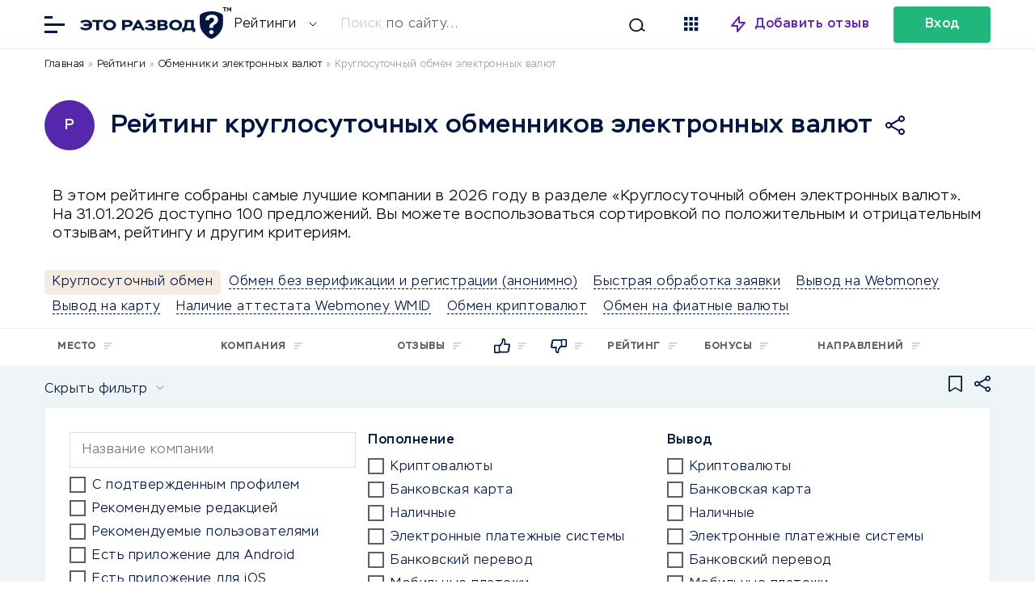

--- FILE ---
content_type: text/html; charset=UTF-8
request_url: https://eto-razvod.ru/exchangers/around-clock/
body_size: 42084
content:
<!doctype html>
<html lang="ru" itemscope="" itemtype="http://schema.org/WebPage" prefix="og: http://ogp.me/ns#">
<head><meta charset="utf-8"><script>if(navigator.userAgent.match(/MSIE|Internet Explorer/i)||navigator.userAgent.match(/Trident\/7\..*?rv:11/i)){var href=document.location.href;if(!href.match(/[?&]nowprocket/)){if(href.indexOf("?")==-1){if(href.indexOf("#")==-1){document.location.href=href+"?nowprocket=1"}else{document.location.href=href.replace("#","?nowprocket=1#")}}else{if(href.indexOf("#")==-1){document.location.href=href+"&nowprocket=1"}else{document.location.href=href.replace("#","&nowprocket=1#")}}}}</script><script>class RocketLazyLoadScripts{constructor(){this.v="1.2.5.1",this.triggerEvents=["keydown","mousedown","mousemove","touchmove","touchstart","touchend","wheel"],this.userEventHandler=this._triggerListener.bind(this),this.touchStartHandler=this._onTouchStart.bind(this),this.touchMoveHandler=this._onTouchMove.bind(this),this.touchEndHandler=this._onTouchEnd.bind(this),this.clickHandler=this._onClick.bind(this),this.interceptedClicks=[],this.interceptedClickListeners=[],this._interceptClickListeners(this),window.addEventListener("pageshow",e=>{this.persisted=e.persisted,this.everythingLoaded&&this._triggerLastFunctions()}),document.addEventListener("DOMContentLoaded",()=>{this._preconnect3rdParties()}),this.delayedScripts={normal:[],async:[],defer:[]},this.trash=[],this.allJQueries=[]}_addUserInteractionListener(e){if(document.hidden){e._triggerListener();return}this.triggerEvents.forEach(t=>window.addEventListener(t,e.userEventHandler,{passive:!0})),window.addEventListener("touchstart",e.touchStartHandler,{passive:!0}),window.addEventListener("mousedown",e.touchStartHandler),document.addEventListener("visibilitychange",e.userEventHandler)}_removeUserInteractionListener(){this.triggerEvents.forEach(e=>window.removeEventListener(e,this.userEventHandler,{passive:!0})),document.removeEventListener("visibilitychange",this.userEventHandler)}_onTouchStart(e){"HTML"!==e.target.tagName&&(window.addEventListener("touchend",this.touchEndHandler),window.addEventListener("mouseup",this.touchEndHandler),window.addEventListener("touchmove",this.touchMoveHandler,{passive:!0}),window.addEventListener("mousemove",this.touchMoveHandler),e.target.addEventListener("click",this.clickHandler),this._disableOtherEventListeners(e.target,!0),this._renameDOMAttribute(e.target,"onclick","rocket-onclick"),this._pendingClickStarted())}_onTouchMove(e){window.removeEventListener("touchend",this.touchEndHandler),window.removeEventListener("mouseup",this.touchEndHandler),window.removeEventListener("touchmove",this.touchMoveHandler,{passive:!0}),window.removeEventListener("mousemove",this.touchMoveHandler),e.target.removeEventListener("click",this.clickHandler),this._disableOtherEventListeners(e.target,!1),this._renameDOMAttribute(e.target,"rocket-onclick","onclick"),this._pendingClickFinished()}_onTouchEnd(){window.removeEventListener("touchend",this.touchEndHandler),window.removeEventListener("mouseup",this.touchEndHandler),window.removeEventListener("touchmove",this.touchMoveHandler,{passive:!0}),window.removeEventListener("mousemove",this.touchMoveHandler)}_onClick(e){e.target.removeEventListener("click",this.clickHandler),this._disableOtherEventListeners(e.target,!1),this._renameDOMAttribute(e.target,"rocket-onclick","onclick"),this.interceptedClicks.push(e),e.preventDefault(),e.stopPropagation(),e.stopImmediatePropagation(),this._pendingClickFinished()}_replayClicks(){window.removeEventListener("touchstart",this.touchStartHandler,{passive:!0}),window.removeEventListener("mousedown",this.touchStartHandler),this.interceptedClicks.forEach(e=>{e.target.dispatchEvent(new MouseEvent("click",{view:e.view,bubbles:!0,cancelable:!0}))})}_interceptClickListeners(e){EventTarget.prototype.addEventListenerBase=EventTarget.prototype.addEventListener,EventTarget.prototype.addEventListener=function(t,i,r){"click"!==t||e.windowLoaded||i===e.clickHandler||e.interceptedClickListeners.push({target:this,func:i,options:r}),(this||window).addEventListenerBase(t,i,r)}}_disableOtherEventListeners(e,t){this.interceptedClickListeners.forEach(i=>{i.target===e&&(t?e.removeEventListener("click",i.func,i.options):e.addEventListener("click",i.func,i.options))}),e.parentNode!==document.documentElement&&this._disableOtherEventListeners(e.parentNode,t)}_waitForPendingClicks(){return new Promise(e=>{this._isClickPending?this._pendingClickFinished=e:e()})}_pendingClickStarted(){this._isClickPending=!0}_pendingClickFinished(){this._isClickPending=!1}_renameDOMAttribute(e,t,i){e.hasAttribute&&e.hasAttribute(t)&&(event.target.setAttribute(i,event.target.getAttribute(t)),event.target.removeAttribute(t))}_triggerListener(){this._removeUserInteractionListener(this),"loading"===document.readyState?document.addEventListener("DOMContentLoaded",this._loadEverythingNow.bind(this)):this._loadEverythingNow()}_preconnect3rdParties(){let e=[];document.querySelectorAll("script[type=rocketlazyloadscript][data-rocket-src]").forEach(t=>{let i=t.getAttribute("data-rocket-src");if(i&&0!==i.indexOf("data:")){0===i.indexOf("//")&&(i=location.protocol+i);try{let r=new URL(i).origin;r!==location.origin&&e.push({src:r,crossOrigin:t.crossOrigin||"module"===t.getAttribute("data-rocket-type")})}catch(n){}}}),e=[...new Map(e.map(e=>[JSON.stringify(e),e])).values()],this._batchInjectResourceHints(e,"preconnect")}async _loadEverythingNow(){this.lastBreath=Date.now(),this._delayEventListeners(this),this._delayJQueryReady(this),this._handleDocumentWrite(),this._registerAllDelayedScripts(),this._preloadAllScripts(),await this._loadScriptsFromList(this.delayedScripts.normal),await this._loadScriptsFromList(this.delayedScripts.defer),await this._loadScriptsFromList(this.delayedScripts.async);try{await this._triggerDOMContentLoaded(),await this._pendingWebpackRequests(this),await this._triggerWindowLoad()}catch(e){console.error(e)}window.dispatchEvent(new Event("rocket-allScriptsLoaded")),this.everythingLoaded=!0,this._waitForPendingClicks().then(()=>{this._replayClicks()}),this._emptyTrash()}_registerAllDelayedScripts(){document.querySelectorAll("script[type=rocketlazyloadscript]").forEach(e=>{e.hasAttribute("data-rocket-src")?e.hasAttribute("async")&&!1!==e.async?this.delayedScripts.async.push(e):e.hasAttribute("defer")&&!1!==e.defer||"module"===e.getAttribute("data-rocket-type")?this.delayedScripts.defer.push(e):this.delayedScripts.normal.push(e):this.delayedScripts.normal.push(e)})}async _transformScript(e){if(await this._littleBreath(),!0===e.noModule&&"noModule"in HTMLScriptElement.prototype){e.setAttribute("data-rocket-status","skipped");return}return new Promise(t=>{let i;function r(){(i||e).setAttribute("data-rocket-status","executed"),t()}try{if(navigator.userAgent.indexOf("Firefox/")>0||""===navigator.vendor)i=document.createElement("script"),[...e.attributes].forEach(e=>{let t=e.nodeName;"type"!==t&&("data-rocket-type"===t&&(t="type"),"data-rocket-src"===t&&(t="src"),i.setAttribute(t,e.nodeValue))}),e.text&&(i.text=e.text),i.hasAttribute("src")?(i.addEventListener("load",r),i.addEventListener("error",function(){i.setAttribute("data-rocket-status","failed"),t()}),setTimeout(()=>{i.isConnected||t()},1)):(i.text=e.text,r()),e.parentNode.replaceChild(i,e);else{let n=e.getAttribute("data-rocket-type"),s=e.getAttribute("data-rocket-src");n?(e.type=n,e.removeAttribute("data-rocket-type")):e.removeAttribute("type"),e.addEventListener("load",r),e.addEventListener("error",function(){e.setAttribute("data-rocket-status","failed"),t()}),s?(e.removeAttribute("data-rocket-src"),e.src=s):e.src="data:text/javascript;base64,"+window.btoa(unescape(encodeURIComponent(e.text)))}}catch(a){e.setAttribute("data-rocket-status","failed"),t()}})}async _loadScriptsFromList(e){let t=e.shift();return t&&t.isConnected?(await this._transformScript(t),this._loadScriptsFromList(e)):Promise.resolve()}_preloadAllScripts(){this._batchInjectResourceHints([...this.delayedScripts.normal,...this.delayedScripts.defer,...this.delayedScripts.async],"preload")}_batchInjectResourceHints(e,t){var i=document.createDocumentFragment();e.forEach(e=>{let r=e.getAttribute&&e.getAttribute("data-rocket-src")||e.src;if(r){let n=document.createElement("link");n.href=r,n.rel=t,"preconnect"!==t&&(n.as="script"),e.getAttribute&&"module"===e.getAttribute("data-rocket-type")&&(n.crossOrigin=!0),e.crossOrigin&&(n.crossOrigin=e.crossOrigin),e.integrity&&(n.integrity=e.integrity),i.appendChild(n),this.trash.push(n)}}),document.head.appendChild(i)}_delayEventListeners(e){let t={};function i(i,r){return t[r].eventsToRewrite.indexOf(i)>=0&&!e.everythingLoaded?"rocket-"+i:i}function r(e,r){var n;!t[n=e]&&(t[n]={originalFunctions:{add:n.addEventListener,remove:n.removeEventListener},eventsToRewrite:[]},n.addEventListener=function(){arguments[0]=i(arguments[0],n),t[n].originalFunctions.add.apply(n,arguments)},n.removeEventListener=function(){arguments[0]=i(arguments[0],n),t[n].originalFunctions.remove.apply(n,arguments)}),t[e].eventsToRewrite.push(r)}function n(t,i){let r=t[i];t[i]=null,Object.defineProperty(t,i,{get:()=>r||function(){},set(n){e.everythingLoaded?r=n:t["rocket"+i]=r=n}})}r(document,"DOMContentLoaded"),r(window,"DOMContentLoaded"),r(window,"load"),r(window,"pageshow"),r(document,"readystatechange"),n(document,"onreadystatechange"),n(window,"onload"),n(window,"onpageshow")}_delayJQueryReady(e){let t;function i(t){return e.everythingLoaded?t:t.split(" ").map(e=>"load"===e||0===e.indexOf("load.")?"rocket-jquery-load":e).join(" ")}function r(r){if(r&&r.fn&&!e.allJQueries.includes(r)){r.fn.ready=r.fn.init.prototype.ready=function(t){return e.domReadyFired?t.bind(document)(r):document.addEventListener("rocket-DOMContentLoaded",()=>t.bind(document)(r)),r([])};let n=r.fn.on;r.fn.on=r.fn.init.prototype.on=function(){return this[0]===window&&("string"==typeof arguments[0]||arguments[0]instanceof String?arguments[0]=i(arguments[0]):"object"==typeof arguments[0]&&Object.keys(arguments[0]).forEach(e=>{let t=arguments[0][e];delete arguments[0][e],arguments[0][i(e)]=t})),n.apply(this,arguments),this},e.allJQueries.push(r)}t=r}r(window.jQuery),Object.defineProperty(window,"jQuery",{get:()=>t,set(e){r(e)}})}async _pendingWebpackRequests(e){let t=document.querySelector("script[data-webpack]");async function i(){return new Promise(e=>{t.addEventListener("load",e),t.addEventListener("error",e)})}t&&(await i(),await e._requestAnimFrame(),await e._pendingWebpackRequests(e))}async _triggerDOMContentLoaded(){this.domReadyFired=!0,await this._littleBreath(),document.dispatchEvent(new Event("rocket-readystatechange")),await this._littleBreath(),document.rocketonreadystatechange&&document.rocketonreadystatechange(),await this._littleBreath(),document.dispatchEvent(new Event("rocket-DOMContentLoaded")),await this._littleBreath(),window.dispatchEvent(new Event("rocket-DOMContentLoaded"))}async _triggerWindowLoad(){await this._littleBreath(),document.dispatchEvent(new Event("rocket-readystatechange")),await this._littleBreath(),document.rocketonreadystatechange&&document.rocketonreadystatechange(),await this._littleBreath(),window.dispatchEvent(new Event("rocket-load")),await this._littleBreath(),window.rocketonload&&window.rocketonload(),await this._littleBreath(),this.allJQueries.forEach(e=>e(window).trigger("rocket-jquery-load")),await this._littleBreath();let e=new Event("rocket-pageshow");e.persisted=this.persisted,window.dispatchEvent(e),await this._littleBreath(),window.rocketonpageshow&&window.rocketonpageshow({persisted:this.persisted}),this.windowLoaded=!0}_triggerLastFunctions(){document.onreadystatechange&&document.onreadystatechange(),window.onload&&window.onload(),window.onpageshow&&window.onpageshow({persisted:this.persisted})}_handleDocumentWrite(){let e=new Map;document.write=document.writeln=function(t){let i=document.currentScript;i||console.error("WPRocket unable to document.write this: "+t);let r=document.createRange(),n=i.parentElement,s=e.get(i);void 0===s&&(s=i.nextSibling,e.set(i,s));let a=document.createDocumentFragment();r.setStart(a,0),a.appendChild(r.createContextualFragment(t)),n.insertBefore(a,s)}}async _littleBreath(){Date.now()-this.lastBreath>45&&(await this._requestAnimFrame(),this.lastBreath=Date.now())}async _requestAnimFrame(){return document.hidden?new Promise(e=>setTimeout(e)):new Promise(e=>requestAnimationFrame(e))}_emptyTrash(){this.trash.forEach(e=>e.remove())}static run(){let e=new RocketLazyLoadScripts;e._addUserInteractionListener(e)}}RocketLazyLoadScripts.run();</script>
        <meta name="viewport" content="width=device-width, initial-scale=1.0" />
        <script type="rocketlazyloadscript">
        
            function yieldToMain () {
              if (globalThis.scheduler?.yield) {
                return scheduler.yield();
              }

              // Fall back to yielding with setTimeout.
              return new Promise(resolve => {
                setTimeout(resolve, 0);
              });
            }
            yieldToMain();
        
        </script>
        	
		<title>Рейтинг ТОП круглосуточных обменников электронных валют, отзывы | Это развод™</title>
	<meta name="description" content="Рейтинг ТОП круглосуточных обменников для электронных валют, в том числе криптовалют, с отзывами пользователей.">
	<meta name="format-detection" content="telephone=no">
	<meta name="viewport" content="width=device-width, initial-scale=1.0, viewport-fit=cover">
		
	<link rel="preconnect dns-prefetch" href="https://cdn.jsdelivr.net/" crossorigin>
	<link rel="preconnect dns-prefetch" href="https://eto-razvod.net/" crossorigin>

		<link rel="apple-touch-icon" sizes="180x180" href="https://eto-razvod.ru/wp-content/themes/eto-razvod-1/img/favicon/apple-touch-icon.png">
	<link rel="icon" type="image/png" sizes="32x32" href="https://eto-razvod.ru/wp-content/themes/eto-razvod-1/img/favicon/favicon-32x32.png">
	<link rel="icon" type="image/png" sizes="16x16" href="https://eto-razvod.ru/wp-content/themes/eto-razvod-1/img/favicon/favicon-16x16.png">
	<!--<link rel="manifest" href="/img/favicon/site.webmanifest">-->
	<link rel="mask-icon" href="https://eto-razvod.ru/wp-content/themes/eto-razvod-1/img/favicon/safari-pinned-tab.svg" color="#6321B6">
	<meta name="msapplication-TileColor" content="#ffffff">
	<meta name="theme-color" content="#ffffff">
	<link rel="Shortcut Icon" href="https://eto-razvod.ru/wp-content/themes/eto-razvod-1/img/favicon/fav.svg" type="image/x-icon">
        <link rel="preload" href="https://eto-razvod.ru/wp-content/themes/eto-razvod-1/font/Stem-Light.woff2" as="font" type="font/woff2" crossorigin="anonymous">
        <link rel="preload" href="https://eto-razvod.ru/wp-content/themes/eto-razvod-1/font/Stem-Medium.woff2" as="font" type="font/woff2" crossorigin="anonymous">
        <link rel="preload" href="https://eto-razvod.ru/wp-content/themes/eto-razvod-1/font/Stem-Bold.woff2" as="font" type="font/woff2" crossorigin="anonymous">
        <!--<link rel="preload" href="https://eto-razvod.ru/wp-content/themes/eto-razvod-1/css/review_icons.css" as="style" onload="this.onload=null;this.rel='stylesheet'">-->
        <!--<link rel="preload" as="image" href="/wp-content/themes/eto-razvod-1/img/logos/logo_main_6_blue.svg" type="image/svg+xml">-->

	<meta property="og:site_name" content="Отзывы в Интернете">
	<meta property="og:title" content="Рейтинг ТОП круглосуточных обменников электронных валют, отзывы | Это развод™">
	<meta property="og:description" content="Рейтинг ТОП круглосуточных обменников для электронных валют, в том числе криптовалют, с отзывами пользователей.">
	<meta property="og:type" content="website">
			<meta property="og:image" content="https://eto-razvod.ru/wp-content/uploads/2022/09/logo-1200x630-1.png">
		<link rel="image_src" href="https://eto-razvod.ru/wp-content/uploads/2022/09/logo-1200x630-1.png">
		<meta property="og:image:width" content="1200">
		<meta property="og:image:height" content="630">
	
		<meta property="og:url" content="https://eto-razvod.ru/exchangers/around-clock/">
	<link rel="canonical" href="https://eto-razvod.ru/exchangers/around-clock/">
	        
	
                <!-- Yandex.Metrika counter --> <script type="rocketlazyloadscript" data-rocket-type="text/javascript"> (function(m,e,t,r,i,k,a){m[i]=m[i]||function(){(m[i].a=m[i].a||[]).push(arguments)}; m[i].l=1*new Date(); for (var j = 0; j < document.scripts.length; j++) {if (document.scripts[j].src === r) { return; }} k=e.createElement(t),a=e.getElementsByTagName(t)[0],k.async=1,k.src=r,a.parentNode.insertBefore(k,a)}) (window, document, "script", "https://mc.yandex.ru/metrika/tag.js", "ym"); ym(32912255, "init", { clickmap:true, trackLinks:true, accurateTrackBounce:true, webvisor:true }); </script> <noscript><div><img src="https://mc.yandex.ru/watch/32912255" style="position:absolute; left:-9999px;" alt="" /></div></noscript> <!-- /Yandex.Metrika counter -->
                
                
	
	            <!--<link rel="preload" href="https://eto-razvod.ru/wp-content/themes/eto-razvod-1/fonts/Stem-Light.woff2" as="font" type="font/woff2" crossorigin="anonymous">-->   
            
                <style>

                    /* Скрыл кнопку очистки всего кеша у рокета, она теперь на фиг не надо! */
                    #wp-admin-bar-purge-all {
                        display: none!important;
                    }
                    
.active_fixed_page__single_review_2, .page_container.visible {
    width: 100%;
}

.pro-shortcode-button img {
    width: 16px;
    height: 16px;
}
                    
.review_bar {
	width: 100%;
	flex: 0 0 calc(100%);
        min-height: 92px;
	height: auto;
	align-items: center;
}

.review_header .wrap {
	flex-wrap: wrap;
}

.review_header {
	border-bottom: 1px solid #E9F0F3;
	display: block;
}

.review_logo {
	width: 137px;
	height: 137px;
	background-position: center;
	background-repeat: no-repeat;
	background-size: 80%;
	-moz-border-radius: 50%;
	-webkit-border-radius: 50%;
	border-radius: 50%;
	display: block;
	flex: 0 0 calc(137px);
	border: 1px solid #dce4e7;
}

.review_breadcrumbs {
/*	 flex: 0 0 100%;
    align-self: center;
    align-items: center;*/
    width: 100%;
    margin: 10px 0;
}

.font_smaller {
	font-size: 16px;
        line-height: 1.5; /* Увеличиваем читаемость */
        font-family: 'Stem', Arial, sans-serif; /* Сохраняем шрифт */
}

.font_smaller_2 {
    font-size: 12px;
    line-height: 1.5; 
    font-family: 'Stem', Arial, sans-serif;
}

.review_breadcrumbs a, .review_breadcrumbs a:visited, .review_breadcrumbs a:active {
	/*color: #999;*/
	color: black;
	text-decoration: none;
}

.review_breadcrumbs a:hover {
	/*color: #999;*/
        color: black;
	text-decoration: none;
}

.review_card {
	border: 1px solid #dce4e7;
	width: 380px;
	height: 151px;
	display: flex;
	flex-direction: column;
}

.review_card .company_status {
	padding: 20px 29px;
	border-bottom: 1px solid #dce4e7;
	padding-left: 65px;
}

.status_verified {
	background-image: url(https://eto-razvod.ru/wp-content/themes/eto-razvod-1/img/icon_verified_green.svg);
	background-repeat: no-repeat;
	background-position: 29px 18px;
	
}

.status_unverified {
	position: relative;
}

.status_unverified:before {
	background-color: #dce4e7;
    -webkit-mask-image: url('https://eto-razvod.ru/wp-content/themes/eto-razvod-1/img/icon_verified.svg');
    mask-image: url('https://eto-razvod.ru/wp-content/themes/eto-razvod-1/img/icon_verified.svg');
	width: 22px;
	height: 22px;
	display: block;
	content: ' ';
	position: absolute;
	left: 29px;
	top: 18px;
	
}

.review_card .company_site {
	padding: 20px 29px;
	display: flex;
	flex-direction: column;
}

.review_card .company_site .site_url {
	padding-left: 35px;
	background-image: url(https://eto-razvod.ru/wp-content/themes/eto-razvod-1/img/icon_link_blank.svg);
	background-repeat: no-repeat;
	background-position: left 2px;
	margin-bottom: 3px;
}
.review_main {
	display: flex;
	flex-direction: column;
	align-self: center;
	max-width: calc(100% - 650px);
	margin-left: 25px;
	margin-right: auto;
	margin-top: -15px;
}

.review_top_rating_container {
	align-self: center;
	margin-right: 25px;
	margin-top: -15px;
}

.stars_and_reviews_counts {
	align-self: center;
	line-height: 21px;
}

.stars_and_reviews {
	margin-top: 15px;
}

.link_dashed {
	border-bottom: 0.5px dashed #001640;
	cursor: pointer;
}

.review_icon_redirect {
	display: none;
}

.wrap_big_search {
max-width: 1170px;
    margin: 0 auto;
    width: 90%;
}

.search_box * {
    -webkit-appearance: none;
    -moz-appearance: none;
    appearance: none;
}

.font_bolder_td {
    font-weight: bold;
}

.block_big_links {
 min-height: 256px;
 padding-top: 10px!important;
}

.block_big_links .big_links_icons {
 min-height: 17px;
}

.block_popular_cats {
 min-height: 304px;
 min-width: 100%;
}

.main_container .page_container {
    min-height: 600px;
}

@media screen and (max-width: 700px) { 
    
    .single_news .the_content {
        width: 100%!important;
    }
    
    .single_news .the_content .expert_wrap.style1 {
        padding:10px!important;
    }
    
    .expert_wrap .expert_author>img {
        width: 80px!important;
    }
    
    .review_breadcrumbs {
    min-height: 60px; /* Минимальная высота */
}
    
    .review_container_content h1 {
        font-size: 32px!important;
        line-height: 32px!important;
    }
    
    .block_big_links {
 padding-top: 0px!important;
}
    
    .single_container .wrap {
        min-height: 600px;
        display: block;
    }
    
    .padding_big_block .wrap {
        min-height: 600px;
    }
    
    .review_container_content .single_review_meta {
		padding: 0;
		margin-bottom: 0px;
	}
        
        .single_container .the_content {
            flex: auto!important;
            width: 90%!important;
            min-height: 448px;
            font-size: 20px!important;
        }
    
    .the_content {
        min-height: 700px;
    }
    
    #get_con {
        min-height: 600px;
    }
    
    .news_middle .post_image {
		order: 1;
		height: 165px;
	}
    
    .news_tab_selector {
        min-height: 56px;
    }
    
    .news_middle {
		width: 100%;
                /*min-height: 600px;*/
		margin-right: 0;
	}
    
    .news_left {
		width: 95%!important;
		margin-right: 0!important;
		padding: 0 22px;
		border-bottom: 1px solid #E9F0F3;
		padding-bottom: 25px;
		border-top: 1px solid #E9F0F3;
		padding-top: 25px;
                max-height: 202px;
                flex: none !important;
	}
    
    .search_box .form_container {
        padding: 22px 20px!important;
    }
    
        .search_box .form_container form {
        display: flex;
        flex-direction: column;
        margin-right: 0px!important;
        height: 180px;
        background: none;
    }
    
        .search_box .form_container .selector {
        border-right: 0;
        background-color: #FFF;
        -webkit-border-radius: 4px;
        -moz-border-radius: 4px;
        border-radius: 4px;
    }
    
        .example_placeholder.desktop {
        display: none;
    }
    
.wrap_big_search {
    min-height: 571px;
        min-width: 100%;
        min-height: 500px;
    }
    
    .font_smaller_2 {
    font-size: 16px;
    color: black;
}
    
    .stars_and_reviews_counts {
	align-self: center;
	line-height: 21px;
        margin-left: auto!important;
}
    
	.review_breadcrumbs {
/*		padding: 0 22px;
		flex: 0 0 calc(100% - 44px);*/
                padding: 0 20px; /* Сохраняем отступы */
                min-height: 60px;
	}
	
	div[itemprop="logo"], .review_header .review_logo {
		width: 100px;
		height: 100px;
		flex: 0 0 calc(100px);
		margin-left: auto;
		margin-right: auto;
	}
	
	.review_header .review_main {
		margin-left: 0;
		
		margin-right: 0;
		flex: 0 0 calc(100% - 44px);
		padding: 00 22px;
		margin-top: 16px;
		padding-bottom: 25px;
		border-bottom: 1px solid #E9F0F3;
		max-width: none;
		
	}
	
	.review_header .wrap {
		position: relative;
	}
	
	.review_company_title {
		text-align: center;
		/*margin-bottom: 45px;*/
		margin-bottom: 15px;
	}
	
	.stars_and_reviews {
		flex-direction: column;
	}
	
	.review_header .stars {
		margin-left: auto;
		margin-right: auto;
		margin-bottom: 16px;
	}
	
	.stars_and_reviews_counts {
		margin-left: auto;
		margin-right: auto;
		text-align: center;
	}
	
	.review_top_rating_container {
		position: absolute;
		right: 22px;
		top: 80px;
		margin-right: 0;
		
		margin-top: 0;
	}
	
	.review_header .compare_container {
		right: 0;
		top: 0;
		margin-top: 15px;
	}
	
	.review_header .review_card {
		display: block;
		margin-left: auto;
		margin-right: auto;
		border: 0;
		height: 24px;
		position: absolute;
		top: 90px;
		right: 100px;
		width: 24px;
	}

	.review_header .review_card .company_site {
		display: none;
	}

	.review_header .review_card .company_status {
		display: none;
	}
	.review_card .company_status.status_verified {
		display: block;
		border-bottom: 0;
		background-position: 0;
		padding: 0;
		height: 24px;
		width: 24px;
		text-indent: 100px;
		overflow: hidden;
	}

	.review_header {
            /*height: 421px;*/
		border-bottom: 0;
	}
	
	.review_bar {
		position: relative;
	}
	
	.review_icon_redirect {
		width: 22px;
		height: 22px;
		-webkit-mask-image: url('https://eto-razvod.ru/wp-content/themes/eto-razvod-1/img/icon_link_blank.svg');
    	mask-image: url('https://eto-razvod.ru/wp-content/themes/eto-razvod-1/img/icon_link_blank.svg');
		background-color: #001640;
		display: block;
		position: absolute;
		top: -172px;
    	left: calc(50% + 25px);
	}
}

ul.review_icons {
	list-style: none;
	margin: 0;
	padding: 0;
	margin-left: auto;
	display: flex;
}

ul.review_icons li {
	
	margin-left: 15px;
	
}

ul.review_icons li.review_icon_favorites {
	background-color: #001640;
	-webkit-mask-image: url(https://eto-razvod.ru/wp-content/themes/eto-razvod-1/img/icon_favorites.svg);
    mask-image: url(https://eto-razvod.ru/wp-content/themes/eto-razvod-1/img/icon_favorites.svg);
	width: 17px;
	height: 20px;
}

ul.review_icons li.review_icon_share {
	background-image: url(https://eto-razvod.ru/wp-content/themes/eto-razvod-1/img/icon_share.svg);
	background-color: #001640;
	-webkit-mask-image: url(https://eto-razvod.ru/wp-content/themes/eto-razvod-1/img/icon_share.svg);
    mask-image: url(https://eto-razvod.ru/wp-content/themes/eto-razvod-1/img/icon_share.svg);
	width: 20px;
	height: 20px;
	-webkit-mask-size: cover;
	mask-size: cover;
}

ul.review_icons li.review_icon_favorites.active {
	background-color: #6321b6;
	-webkit-mask-image: url(https://eto-razvod.ru/wp-content/themes/eto-razvod-1/img/icon_favorites.svg);
    mask-image: url(https://eto-razvod.ru/wp-content/themes/eto-razvod-1/img/icon_favorites.svg);
}

.review_icons_mobile {
    display: none;
}

.review_icon_redirect_mobile {
    display: none;
}

@media screen and (max-width: 700px) {
    .review_icons_mobile {
        display: flex;
        align-items: center;
        justify-content: center;
        margin: 0 -8px;
        padding: 0;
        list-style-type: none;
    }
    
    .review_icons_mobile li {
        margin: 0 8px;
    }
    
    .review_bar ul.review_icons {
            display: none;
	}
        
        .review_icon_redirect_mobile {
            display: block;
            width: 22px;
            height: 22px;
            -webkit-mask-image: url('https://eto-razvod.ru/wp-content/themes/eto-razvod-1/img/icon_link_blank.svg');
            mask-image: url('https://eto-razvod.ru/wp-content/themes/eto-razvod-1/img/icon_link_blank.svg');
            background-color: #001640;
        }
        .review_icon_redirect {
            display: none;
        }
        
        ul.review_icons_mobile li.review_icon_favorites {
            background-color: #001640;
            -webkit-mask-image: url(https://eto-razvod.ru/wp-content/themes/eto-razvod-1/img/icon_favorites.svg);
            mask-image: url(https://eto-razvod.ru/wp-content/themes/eto-razvod-1/img/icon_favorites.svg);
            width: 17px;
            height: 20px;
        }
}

.page_container {
    display: none;
    min-height: 600px; /* или 100vh */
    width: 100%; /* важно: тот же, что у .visible */
    opacity: 0;
    transition: opacity 0.3s ease;
}

.page_container.visible {
    display: block;
    opacity: 1;
}

.page_header .rating_header {
    min-height: 46px;
    min-width: 90%;
}

.page_header .page_heading_line {
    min-height: 82px;
}

.page_header .text_for_rating {
    min-height: 120px;
}

.sa_rating_filter {
    min-height: 308px;
}



@media screen and (max-width: 700px) {
    
    .page_header>.wrap {
    min-height: 380px;
}
    
    .the_excerpt_content {
        height: 150px!important;
    }

.page_header .page_heading_line {
    min-height: 185px;
}

.page_header .text_for_rating {
    min-height: 252px;
}
    
    .rating_children {
        min-height: 148px;
    }
    
    .text_for_rating {
        min-height: 252px;
    }
    
        ul.review_links {
        flex-wrap: wrap;
        padding: 0 15px;
        list-style: none;
    margin: 0;
    }
    
        .page_container.background_light {
        background-color: #FFF;
    }
    
    .page_container {
        padding: 20px;
        min-height: 100vh;
    }
    
    .active_fixed_page__single_review_2, .page_container.visible {
        width: 90%;
    }
}

.add_links_container {
    position: relative;
            padding-left: 22px;
        padding-right: 22px;
            display: flex;
    align-items: center;
    margin-bottom: 10px;
}

ul.add_links.font_smaller.font_bold {
    display: flex;
    flex-wrap: nowrap;
    margin: 0;
    padding: 0;
    flex: auto;
    list-style: none;
    font-size: 14px;
}

.add_links li {
    white-space: nowrap;
    border: 2px solid #5B6068;
    margin-right: 11px;
    color: #5B6068;
    -moz-border-radius: 4px;
    -webkit-border-radius: 4px;
    border-radius: 4px;
    height: 46px;
    margin-bottom: 10px;
}
.add_links_container h2 {
    padding: 0;
    margin: 0;
    font-size: 14px;
}

.white_block.the_excerpt {
    padding: 38px;
    padding-bottom: 45px;
    line-height: 30px;
}

.add_links li a, .add_links li a:link, .add_links li a:active, .add_links li a:visited, .add_links li a:hover {
    color: #5B6068;
    padding: 0 30px;
    display: block;
    line-height: 46px;
}



                    
                </style>
                
	<link data-minify="1" rel="stylesheet" id="alexs_forms_styles" href="https://eto-razvod.ru/wp-content/cache/min/1/wp-content/themes/eto-razvod-1/css/alex_forms.css?ver=1769588948" type="text/css" media="print" onload="this.media='all'" /><meta name='robots' content='max-image-preview:large' />

<style id='wp-emoji-styles-inline-css' type='text/css'>

	img.wp-smiley, img.emoji {
		display: inline !important;
		border: none !important;
		box-shadow: none !important;
		height: 1em !important;
		width: 1em !important;
		margin: 0 0.07em !important;
		vertical-align: -0.1em !important;
		background: none !important;
		padding: 0 !important;
	}
</style>
<style id='global-styles-inline-css' type='text/css'>
:root{--wp--preset--aspect-ratio--square: 1;--wp--preset--aspect-ratio--4-3: 4/3;--wp--preset--aspect-ratio--3-4: 3/4;--wp--preset--aspect-ratio--3-2: 3/2;--wp--preset--aspect-ratio--2-3: 2/3;--wp--preset--aspect-ratio--16-9: 16/9;--wp--preset--aspect-ratio--9-16: 9/16;--wp--preset--color--black: #000000;--wp--preset--color--cyan-bluish-gray: #abb8c3;--wp--preset--color--white: #ffffff;--wp--preset--color--pale-pink: #f78da7;--wp--preset--color--vivid-red: #cf2e2e;--wp--preset--color--luminous-vivid-orange: #ff6900;--wp--preset--color--luminous-vivid-amber: #fcb900;--wp--preset--color--light-green-cyan: #7bdcb5;--wp--preset--color--vivid-green-cyan: #00d084;--wp--preset--color--pale-cyan-blue: #8ed1fc;--wp--preset--color--vivid-cyan-blue: #0693e3;--wp--preset--color--vivid-purple: #9b51e0;--wp--preset--gradient--vivid-cyan-blue-to-vivid-purple: linear-gradient(135deg,rgba(6,147,227,1) 0%,rgb(155,81,224) 100%);--wp--preset--gradient--light-green-cyan-to-vivid-green-cyan: linear-gradient(135deg,rgb(122,220,180) 0%,rgb(0,208,130) 100%);--wp--preset--gradient--luminous-vivid-amber-to-luminous-vivid-orange: linear-gradient(135deg,rgba(252,185,0,1) 0%,rgba(255,105,0,1) 100%);--wp--preset--gradient--luminous-vivid-orange-to-vivid-red: linear-gradient(135deg,rgba(255,105,0,1) 0%,rgb(207,46,46) 100%);--wp--preset--gradient--very-light-gray-to-cyan-bluish-gray: linear-gradient(135deg,rgb(238,238,238) 0%,rgb(169,184,195) 100%);--wp--preset--gradient--cool-to-warm-spectrum: linear-gradient(135deg,rgb(74,234,220) 0%,rgb(151,120,209) 20%,rgb(207,42,186) 40%,rgb(238,44,130) 60%,rgb(251,105,98) 80%,rgb(254,248,76) 100%);--wp--preset--gradient--blush-light-purple: linear-gradient(135deg,rgb(255,206,236) 0%,rgb(152,150,240) 100%);--wp--preset--gradient--blush-bordeaux: linear-gradient(135deg,rgb(254,205,165) 0%,rgb(254,45,45) 50%,rgb(107,0,62) 100%);--wp--preset--gradient--luminous-dusk: linear-gradient(135deg,rgb(255,203,112) 0%,rgb(199,81,192) 50%,rgb(65,88,208) 100%);--wp--preset--gradient--pale-ocean: linear-gradient(135deg,rgb(255,245,203) 0%,rgb(182,227,212) 50%,rgb(51,167,181) 100%);--wp--preset--gradient--electric-grass: linear-gradient(135deg,rgb(202,248,128) 0%,rgb(113,206,126) 100%);--wp--preset--gradient--midnight: linear-gradient(135deg,rgb(2,3,129) 0%,rgb(40,116,252) 100%);--wp--preset--font-size--small: 13px;--wp--preset--font-size--medium: 20px;--wp--preset--font-size--large: 36px;--wp--preset--font-size--x-large: 42px;--wp--preset--spacing--20: 0.44rem;--wp--preset--spacing--30: 0.67rem;--wp--preset--spacing--40: 1rem;--wp--preset--spacing--50: 1.5rem;--wp--preset--spacing--60: 2.25rem;--wp--preset--spacing--70: 3.38rem;--wp--preset--spacing--80: 5.06rem;--wp--preset--shadow--natural: 6px 6px 9px rgba(0, 0, 0, 0.2);--wp--preset--shadow--deep: 12px 12px 50px rgba(0, 0, 0, 0.4);--wp--preset--shadow--sharp: 6px 6px 0px rgba(0, 0, 0, 0.2);--wp--preset--shadow--outlined: 6px 6px 0px -3px rgba(255, 255, 255, 1), 6px 6px rgba(0, 0, 0, 1);--wp--preset--shadow--crisp: 6px 6px 0px rgba(0, 0, 0, 1);}:where(.is-layout-flex){gap: 0.5em;}:where(.is-layout-grid){gap: 0.5em;}body .is-layout-flex{display: flex;}.is-layout-flex{flex-wrap: wrap;align-items: center;}.is-layout-flex > :is(*, div){margin: 0;}body .is-layout-grid{display: grid;}.is-layout-grid > :is(*, div){margin: 0;}:where(.wp-block-columns.is-layout-flex){gap: 2em;}:where(.wp-block-columns.is-layout-grid){gap: 2em;}:where(.wp-block-post-template.is-layout-flex){gap: 1.25em;}:where(.wp-block-post-template.is-layout-grid){gap: 1.25em;}.has-black-color{color: var(--wp--preset--color--black) !important;}.has-cyan-bluish-gray-color{color: var(--wp--preset--color--cyan-bluish-gray) !important;}.has-white-color{color: var(--wp--preset--color--white) !important;}.has-pale-pink-color{color: var(--wp--preset--color--pale-pink) !important;}.has-vivid-red-color{color: var(--wp--preset--color--vivid-red) !important;}.has-luminous-vivid-orange-color{color: var(--wp--preset--color--luminous-vivid-orange) !important;}.has-luminous-vivid-amber-color{color: var(--wp--preset--color--luminous-vivid-amber) !important;}.has-light-green-cyan-color{color: var(--wp--preset--color--light-green-cyan) !important;}.has-vivid-green-cyan-color{color: var(--wp--preset--color--vivid-green-cyan) !important;}.has-pale-cyan-blue-color{color: var(--wp--preset--color--pale-cyan-blue) !important;}.has-vivid-cyan-blue-color{color: var(--wp--preset--color--vivid-cyan-blue) !important;}.has-vivid-purple-color{color: var(--wp--preset--color--vivid-purple) !important;}.has-black-background-color{background-color: var(--wp--preset--color--black) !important;}.has-cyan-bluish-gray-background-color{background-color: var(--wp--preset--color--cyan-bluish-gray) !important;}.has-white-background-color{background-color: var(--wp--preset--color--white) !important;}.has-pale-pink-background-color{background-color: var(--wp--preset--color--pale-pink) !important;}.has-vivid-red-background-color{background-color: var(--wp--preset--color--vivid-red) !important;}.has-luminous-vivid-orange-background-color{background-color: var(--wp--preset--color--luminous-vivid-orange) !important;}.has-luminous-vivid-amber-background-color{background-color: var(--wp--preset--color--luminous-vivid-amber) !important;}.has-light-green-cyan-background-color{background-color: var(--wp--preset--color--light-green-cyan) !important;}.has-vivid-green-cyan-background-color{background-color: var(--wp--preset--color--vivid-green-cyan) !important;}.has-pale-cyan-blue-background-color{background-color: var(--wp--preset--color--pale-cyan-blue) !important;}.has-vivid-cyan-blue-background-color{background-color: var(--wp--preset--color--vivid-cyan-blue) !important;}.has-vivid-purple-background-color{background-color: var(--wp--preset--color--vivid-purple) !important;}.has-black-border-color{border-color: var(--wp--preset--color--black) !important;}.has-cyan-bluish-gray-border-color{border-color: var(--wp--preset--color--cyan-bluish-gray) !important;}.has-white-border-color{border-color: var(--wp--preset--color--white) !important;}.has-pale-pink-border-color{border-color: var(--wp--preset--color--pale-pink) !important;}.has-vivid-red-border-color{border-color: var(--wp--preset--color--vivid-red) !important;}.has-luminous-vivid-orange-border-color{border-color: var(--wp--preset--color--luminous-vivid-orange) !important;}.has-luminous-vivid-amber-border-color{border-color: var(--wp--preset--color--luminous-vivid-amber) !important;}.has-light-green-cyan-border-color{border-color: var(--wp--preset--color--light-green-cyan) !important;}.has-vivid-green-cyan-border-color{border-color: var(--wp--preset--color--vivid-green-cyan) !important;}.has-pale-cyan-blue-border-color{border-color: var(--wp--preset--color--pale-cyan-blue) !important;}.has-vivid-cyan-blue-border-color{border-color: var(--wp--preset--color--vivid-cyan-blue) !important;}.has-vivid-purple-border-color{border-color: var(--wp--preset--color--vivid-purple) !important;}.has-vivid-cyan-blue-to-vivid-purple-gradient-background{background: var(--wp--preset--gradient--vivid-cyan-blue-to-vivid-purple) !important;}.has-light-green-cyan-to-vivid-green-cyan-gradient-background{background: var(--wp--preset--gradient--light-green-cyan-to-vivid-green-cyan) !important;}.has-luminous-vivid-amber-to-luminous-vivid-orange-gradient-background{background: var(--wp--preset--gradient--luminous-vivid-amber-to-luminous-vivid-orange) !important;}.has-luminous-vivid-orange-to-vivid-red-gradient-background{background: var(--wp--preset--gradient--luminous-vivid-orange-to-vivid-red) !important;}.has-very-light-gray-to-cyan-bluish-gray-gradient-background{background: var(--wp--preset--gradient--very-light-gray-to-cyan-bluish-gray) !important;}.has-cool-to-warm-spectrum-gradient-background{background: var(--wp--preset--gradient--cool-to-warm-spectrum) !important;}.has-blush-light-purple-gradient-background{background: var(--wp--preset--gradient--blush-light-purple) !important;}.has-blush-bordeaux-gradient-background{background: var(--wp--preset--gradient--blush-bordeaux) !important;}.has-luminous-dusk-gradient-background{background: var(--wp--preset--gradient--luminous-dusk) !important;}.has-pale-ocean-gradient-background{background: var(--wp--preset--gradient--pale-ocean) !important;}.has-electric-grass-gradient-background{background: var(--wp--preset--gradient--electric-grass) !important;}.has-midnight-gradient-background{background: var(--wp--preset--gradient--midnight) !important;}.has-small-font-size{font-size: var(--wp--preset--font-size--small) !important;}.has-medium-font-size{font-size: var(--wp--preset--font-size--medium) !important;}.has-large-font-size{font-size: var(--wp--preset--font-size--large) !important;}.has-x-large-font-size{font-size: var(--wp--preset--font-size--x-large) !important;}
:where(.wp-block-post-template.is-layout-flex){gap: 1.25em;}:where(.wp-block-post-template.is-layout-grid){gap: 1.25em;}
:where(.wp-block-columns.is-layout-flex){gap: 2em;}:where(.wp-block-columns.is-layout-grid){gap: 2em;}
:root :where(.wp-block-pullquote){font-size: 1.5em;line-height: 1.6;}
</style>
<link data-minify="1" rel='stylesheet' media="print" onload="this.media='all'" id='style-css' href='https://eto-razvod.ru/wp-content/cache/min/1/wp-content/themes/eto-razvod-1/style.css?ver=1769588948' type='text/css' media='all' />
<style id='rocket-lazyload-inline-css' type='text/css'>
.rll-youtube-player{position:relative;padding-bottom:56.23%;height:0;overflow:hidden;max-width:100%;}.rll-youtube-player:focus-within{outline: 2px solid currentColor;outline-offset: 5px;}.rll-youtube-player iframe{position:absolute;top:0;left:0;width:100%;height:100%;z-index:100;background:0 0}.rll-youtube-player img{bottom:0;display:block;left:0;margin:auto;max-width:100%;width:100%;position:absolute;right:0;top:0;border:none;height:auto;-webkit-transition:.4s all;-moz-transition:.4s all;transition:.4s all}.rll-youtube-player img:hover{-webkit-filter:brightness(75%)}.rll-youtube-player .play{height:100%;width:100%;left:0;top:0;position:absolute;background:url(https://eto-razvod.ru/wp-content/plugins/wp-rocket/assets/img/youtube.png) no-repeat center;background-color: transparent !important;cursor:pointer;border:none;}
</style>
<script type="text/javascript" id="jquery-core-js-extra">
/* <![CDATA[ */
var meta_page = {"affiliate_tags":"exchange"};
var banners_info = {"ajax_url":"https:\/\/eto-razvod.ru\/wp-admin\/admin-ajax.php","b_p_id":"179677"};
var my_ajax_object_new = {"er_blog_url":"https:\/\/eto-razvod.ru"};
var my_ajax_object = {"ajax_url":"https:\/\/eto-razvod.ru\/wp-admin\/admin-ajax.php","current_post_id":"179677","rating_fields_group":"0","h_auth_callback":"https:\/\/eto-razvod.ru\/auth\/","actual_link":"https:\/\/eto-razvod.ru\/exchangers\/around-clock\/","user_id":"0","slug":"0","cookie_text":"<div class=\"cookies_popup\"><div class=\"cookie_wrap_popup\" style=\"padding-bottom: calc( env(safe-area-inset-bottom) - 20px);\"><span class=\"mobile_cookie_text\">\u041c\u044b \u0438\u0441\u043f\u043e\u043b\u044c\u0437\u0443\u0435\u043c <a href=\"\/privacy-policy\/\" target=\"_blank\">\u0444\u0430\u0439\u043b\u044b cookie<\/a>.<\/span><span class=\"pc_cookie_text\">\u041c\u044b \u0438\u0441\u043f\u043e\u043b\u044c\u0437\u0443\u0435\u043c \u0444\u0430\u0439\u043b\u044b cookie, \u043e\u0437\u043d\u0430\u043a\u043e\u043c\u044c\u0442\u0435\u0441\u044c <br>\u0441 <a href=\"\/privacy-policy\/\" target=\"_blank\">\u041f\u043e\u043b\u0438\u0442\u0438\u043a\u043e\u0439 \u043a\u043e\u043d\u0444\u0438\u0434\u0435\u043d\u0446\u0438\u0430\u043b\u044c\u043d\u043e\u0441\u0442\u0438<\/a>.<\/span> <span class=\"closer_coockie_accept\"><\/span><\/div><\/div>","post_type":"page"};
/* ]]> */
</script>
<script type="text/javascript" src="https://eto-razvod.ru/wp-includes/js/jquery/jquery.min.js?ver=3.7.1" id="jquery-core-js" defer></script>
<script type="rocketlazyloadscript" data-minify="1" data-rocket-type="text/javascript" data-rocket-src="https://eto-razvod.ru/wp-content/cache/min/1/wp-content/themes/eto-razvod-1/js/heygo.js?ver=1769588948" id="heygo-js" defer></script>
<script type="rocketlazyloadscript" data-rocket-type="text/javascript" data-rocket-src="https://eto-razvod.ru/wp-includes/js/dist/hooks.min.js?ver=2810c76e705dd1a53b18" id="wp-hooks-js"></script>
<script type="rocketlazyloadscript" data-rocket-type="text/javascript" data-rocket-src="https://eto-razvod.ru/wp-includes/js/dist/i18n.min.js?ver=5e580eb46a90c2b997e6" id="wp-i18n-js"></script>
<script type="rocketlazyloadscript" data-rocket-type="text/javascript" id="wp-i18n-js-after">
/* <![CDATA[ */
wp.i18n.setLocaleData( { 'text direction\u0004ltr': [ 'ltr' ] } );
/* ]]> */
</script>
<script type="rocketlazyloadscript" data-minify="1" data-rocket-type="text/javascript" data-rocket-src="https://eto-razvod.ru/wp-content/cache/min/1/wp-content/themes/eto-razvod-1/js/er-js.js?ver=1769588948" id="er-js-js"></script>
<script type="rocketlazyloadscript" data-minify="1" data-rocket-type="text/javascript" data-rocket-src="https://eto-razvod.ru/wp-content/cache/min/1/wp-content/themes/eto-razvod-1/js/events.js?ver=1769588948" id="events-js"></script>
<script type="rocketlazyloadscript" data-minify="1" data-rocket-type="text/javascript" data-rocket-src="https://eto-razvod.ru/wp-content/cache/min/1/wp-content/themes/eto-razvod-1/js/append-ajax-content.js?ver=1769588948" id="append-ajax-content-js" defer></script>
<link rel="alternate" title="oEmbed (JSON)" type="application/json+oembed" href="https://eto-razvod.ru/wp-json/oembed/1.0/embed?url=https%3A%2F%2Feto-razvod.ru%2Fexchangers%2Faround-clock%2F" />
<link rel="alternate" title="oEmbed (XML)" type="text/xml+oembed" href="https://eto-razvod.ru/wp-json/oembed/1.0/embed?url=https%3A%2F%2Feto-razvod.ru%2Fexchangers%2Faround-clock%2F&#038;format=xml" />
<script type="rocketlazyloadscript" data-rocket-type="text/javascript"> if (typeof(wp) == "undefined") { window.wp = { i18n: { setLocaleData: (function() { return false; })} }; } </script><script type="application/ld+json">[{
          "@context": "https://schema.org",
          "@type": "LocalBusiness",
      "name": "60sek это развод?",
      "description": "Сервис мгновенного обмена электронных денег и криптовалюты с выводом наличных в разных направлениях по выгодным курсам.",
      "offers": {
        "@type": "Offer",
        "name": "Сервис мгновенного обмена электронных денег и криптовалюты с выводом наличных в разных направлениях по выгодным курсам.",
        "category": "Круглосуточный обмен электронных валют"
          },
      "aggregateRating": {
        "@type": "AggregateRating",
        "ratingValue": "3.9",
        "bestRating": "5",
        "ratingCount": "5"
      },
      "address": {
        "@type": "PostalAddress",
        "streetAddress": ""
    }
      },
      {
          "@context": "https://schema.org",
          "@type": "LocalBusiness",
      "name": "I-Obmen.bz это развод?",
      "description": "Автоматический обменник, сертифицированный партнер разных платежных систем, помогает быстро и безопасно переводить цифровые валюты.",
      "offers": {
        "@type": "Offer",
        "name": "Автоматический обменник, сертифицированный партнер разных платежных систем, помогает быстро и безопасно переводить цифровые валюты.",
        "category": "Круглосуточный обмен электронных валют"
          },
      "aggregateRating": {
        "@type": "AggregateRating",
        "ratingValue": "4.0",
        "bestRating": "5",
        "ratingCount": "1"
      },
      "address": {
        "@type": "PostalAddress",
        "streetAddress": ""
    }
      },
      {
          "@context": "https://schema.org",
          "@type": "LocalBusiness",
      "name": "MegaXChange это развод?",
      "description": "Сервис обмена, продажи и покупки популярных криптовалют с возможностью дополнительного заработка на инвестициях и рефералах.",
      "offers": {
        "@type": "Offer",
        "name": "Сервис обмена, продажи и покупки популярных криптовалют с возможностью дополнительного заработка на инвестициях и рефералах.",
        "category": "Круглосуточный обмен электронных валют"
          },
      "aggregateRating": {
        "@type": "AggregateRating",
        "ratingValue": "1.3",
        "bestRating": "5",
        "ratingCount": "17"
      },
      "address": {
        "@type": "PostalAddress",
        "streetAddress": ""
    }
      },
      {
          "@context": "https://schema.org",
          "@type": "LocalBusiness",
      "name": "ChangeNOW это развод?",
      "description": "Сервис обмена криптовалют с отличным выбором активов, множеством удобных сервисов и качественной работой техподдержки.",
      "offers": {
        "@type": "Offer",
        "name": "Сервис обмена криптовалют с отличным выбором активов, множеством удобных сервисов и качественной работой техподдержки.",
        "category": "Круглосуточный обмен электронных валют"
          },
      "aggregateRating": {
        "@type": "AggregateRating",
        "ratingValue": "1.7",
        "bestRating": "5",
        "ratingCount": "11"
      },
      "address": {
        "@type": "PostalAddress",
        "streetAddress": ""
    }
      },
      {
          "@context": "https://schema.org",
          "@type": "LocalBusiness",
      "name": "Coinumm это развод?",
      "description": "Сервис мгновенного обмена криптовалют с возможностью использования банковских карт. Быстрая обработка заявок и высокая безопасность транзакций.",
      "offers": {
        "@type": "Offer",
        "name": "Сервис мгновенного обмена криптовалют с возможностью использования банковских карт. Быстрая обработка заявок и высокая безопасность транзакций.",
        "category": "Круглосуточный обмен электронных валют"
          },
      "aggregateRating": {
        "@type": "AggregateRating",
        "ratingValue": "4.9",
        "bestRating": "5",
        "ratingCount": "55"
      },
      "address": {
        "@type": "PostalAddress",
        "streetAddress": "Männimäe/1, Pudisoo küla Kuusalu vald Harju maakond, 74626, Estonia"
    }
      },
      {
          "@context": "https://schema.org",
          "@type": "LocalBusiness",
      "name": "Bchange.cc это развод?",
      "description": "Сервис для быстрого обмена криптовалюты и фиатных средств в популярных направлениях, дополнительная выгода от привлечения рефералов.",
      "offers": {
        "@type": "Offer",
        "name": "Сервис для быстрого обмена криптовалюты и фиатных средств в популярных направлениях, дополнительная выгода от привлечения рефералов.",
        "category": "Круглосуточный обмен электронных валют"
          },
      "aggregateRating": {
        "@type": "AggregateRating",
        "ratingValue": "3.5",
        "bestRating": "5",
        "ratingCount": "1"
      },
      "address": {
        "@type": "PostalAddress",
        "streetAddress": ""
    }
      },
      {
          "@context": "https://schema.org",
          "@type": "LocalBusiness",
      "name": "Paybis это развод?",
      "description": "Сервис позволяет обменивать и покупать фиатную/цифровую валюту с помощью банковских карт и электронных кошельков за несколько минут.",
      "offers": {
        "@type": "Offer",
        "name": "Сервис позволяет обменивать и покупать фиатную/цифровую валюту с помощью банковских карт и электронных кошельков за несколько минут.",
        "category": "Круглосуточный обмен электронных валют"
          },
      "aggregateRating": {
        "@type": "AggregateRating",
        "ratingValue": "3.3",
        "bestRating": "5",
        "ratingCount": "3"
      },
      "address": {
        "@type": "PostalAddress",
        "streetAddress": "1 West Regent Street, Glasgow, Scotland, G2 1RW"
    }
      },
      {
          "@context": "https://schema.org",
          "@type": "LocalBusiness",
      "name": "Baksman это развод?",
      "description": "Онлайн-сервис с быстрым обменом электронных денег и криптовалют по всем направлениям с выгодными скидками и бонусами.",
      "offers": {
        "@type": "Offer",
        "name": "Онлайн-сервис с быстрым обменом электронных денег и криптовалют по всем направлениям с выгодными скидками и бонусами.",
        "category": "Круглосуточный обмен электронных валют"
          },
      "aggregateRating": {
        "@type": "AggregateRating",
        "ratingValue": "4.9",
        "bestRating": "5",
        "ratingCount": "66"
      },
      "address": {
        "@type": "PostalAddress",
        "streetAddress": "Эстония"
    }
      },
      {
          "@context": "https://schema.org",
          "@type": "LocalBusiness",
      "name": "Pocket Exchange это развод?",
      "description": "Сервис для обмена электронных валют и цифровых монет за 15 минут. Покупка средств с банков РФ и Украины, реферальная программа, скидка на первую заявку.",
      "offers": {
        "@type": "Offer",
        "name": "Сервис для обмена электронных валют и цифровых монет за 15 минут. Покупка средств с банков РФ и Украины, реферальная программа, скидка на первую заявку.",
        "category": "Круглосуточный обмен электронных валют"
          },
      "aggregateRating": {
        "@type": "AggregateRating",
        "ratingValue": "1.0",
        "bestRating": "5",
        "ratingCount": "3"
      },
      "address": {
        "@type": "PostalAddress",
        "streetAddress": "Информация не указана"
    }
      },
      {
          "@context": "https://schema.org",
          "@type": "LocalBusiness",
      "name": "Sunduk.su это развод?",
      "description": "Sunduk.su — сервис для обмена цифровой валюты без верификации. Выгодные тарифы, привилегии для постоянных клиентов. ",
      "offers": {
        "@type": "Offer",
        "name": "Sunduk.su — сервис для обмена цифровой валюты без верификации. Выгодные тарифы, привилегии для постоянных клиентов. ",
        "category": "Круглосуточный обмен электронных валют"
          },
      "aggregateRating": {
        "@type": "AggregateRating",
        "ratingValue": "5.0",
        "bestRating": "5",
        "ratingCount": "4"
      },
      "address": {
        "@type": "PostalAddress",
        "streetAddress": ""
    }
      },
      {
          "@context": "https://schema.org",
          "@type": "LocalBusiness",
      "name": "Float Change это развод?",
      "description": "Float Change — круглосуточный, автоматизированный обменный пункт с выгодными курсами, низкими комиссиями и бонусами для постоянных клиентов.",
      "offers": {
        "@type": "Offer",
        "name": "Float Change — круглосуточный, автоматизированный обменный пункт с выгодными курсами, низкими комиссиями и бонусами для постоянных клиентов.",
        "category": "Круглосуточный обмен электронных валют"
          },
      "aggregateRating": {
        "@type": "AggregateRating",
        "ratingValue": "4.6",
        "bestRating": "5",
        "ratingCount": "43"
      },
      "address": {
        "@type": "PostalAddress",
        "streetAddress": ""
    }
      },
      {
          "@context": "https://schema.org",
          "@type": "LocalBusiness",
      "name": "Ферма это развод?",
      "description": "Сервис быстрого обмена электронных денег и криптовалют в любых направлениях через специальный программный интерфейс. ",
      "offers": {
        "@type": "Offer",
        "name": "Сервис быстрого обмена электронных денег и криптовалют в любых направлениях через специальный программный интерфейс. ",
        "category": "Круглосуточный обмен электронных валют"
          },
      "aggregateRating": {
        "@type": "AggregateRating",
        "ratingValue": "5.0",
        "bestRating": "5",
        "ratingCount": "456"
      },
      "address": {
        "@type": "PostalAddress",
        "streetAddress": ""
    }
      },
      {
          "@context": "https://schema.org",
          "@type": "LocalBusiness",
      "name": "FastChange это развод?",
      "description": "Онлайн-сервис для обмена по выгодным курсам электронных денег и криптовалюты в 750 направлениях без лишних комиссий.",
      "offers": {
        "@type": "Offer",
        "name": "Онлайн-сервис для обмена по выгодным курсам электронных денег и криптовалюты в 750 направлениях без лишних комиссий.",
        "category": "Круглосуточный обмен электронных валют"
          },
      "aggregateRating": {
        "@type": "AggregateRating",
        "ratingValue": "3.0",
        "bestRating": "5",
        "ratingCount": "2"
      },
      "address": {
        "@type": "PostalAddress",
        "streetAddress": ""
    }
      },
      {
          "@context": "https://schema.org",
          "@type": "LocalBusiness",
      "name": "Kassa.cc это развод?",
      "description": "Обменник сотрудничает с ведущими платежными системами, предлагает выгодные курсы валют для обменов, ряд бонусов, адекватные комиссии и т.д.",
      "offers": {
        "@type": "Offer",
        "name": "Обменник сотрудничает с ведущими платежными системами, предлагает выгодные курсы валют для обменов, ряд бонусов, адекватные комиссии и т.д.",
        "category": "Круглосуточный обмен электронных валют"
          },
      "aggregateRating": {
        "@type": "AggregateRating",
        "ratingValue": "4.1",
        "bestRating": "5",
        "ratingCount": "11"
      },
      "address": {
        "@type": "PostalAddress",
        "streetAddress": "Randla tn13-201, Pbhja-Tallinna linnaoosa, Tallinn, Harju maakond, 10315"
    }
      },
      {
          "@context": "https://schema.org",
          "@type": "LocalBusiness",
      "name": "Treddr это развод?",
      "description": "Обменник Treddr предлагает ручную обработку заявок, вывод криптовалюты на банковские карты, накопительную скидку и партнерскую программу.",
      "offers": {
        "@type": "Offer",
        "name": "Обменник Treddr предлагает ручную обработку заявок, вывод криптовалюты на банковские карты, накопительную скидку и партнерскую программу.",
        "category": "Круглосуточный обмен электронных валют"
          },
      "aggregateRating": {
        "@type": "AggregateRating",
        "ratingValue": "5.0",
        "bestRating": "5",
        "ratingCount": "2"
      },
      "address": {
        "@type": "PostalAddress",
        "streetAddress": ""
    }
      },
      {
          "@context": "https://schema.org",
          "@type": "LocalBusiness",
      "name": "Sova это развод?",
      "description": "Мультивалютный обменный сервис для быстрого и безопасного обмена электронных валют и криптоактивов. Выгодные курсы и партнерская программа.",
      "offers": {
        "@type": "Offer",
        "name": "Мультивалютный обменный сервис для быстрого и безопасного обмена электронных валют и криптоактивов. Выгодные курсы и партнерская программа.",
        "category": "Круглосуточный обмен электронных валют"
          },
      "aggregateRating": {
        "@type": "AggregateRating",
        "ratingValue": "3.0",
        "bestRating": "5",
        "ratingCount": "4"
      },
      "address": {
        "@type": "PostalAddress",
        "streetAddress": "Данных о физическом офисе нет"
    }
      },
      {
          "@context": "https://schema.org",
          "@type": "LocalBusiness",
      "name": "Mine.exchange это развод?",
      "description": "Сервис с мгновенными обменами криптовалют и электронных денег, качественной техподдержкой, партнерской программой и скидками.",
      "offers": {
        "@type": "Offer",
        "name": "Сервис с мгновенными обменами криптовалют и электронных денег, качественной техподдержкой, партнерской программой и скидками.",
        "category": "Круглосуточный обмен электронных валют"
          },
      "aggregateRating": {
        "@type": "AggregateRating",
        "ratingValue": "2.5",
        "bestRating": "5",
        "ratingCount": "16"
      },
      "address": {
        "@type": "PostalAddress",
        "streetAddress": ""
    }
      },
      {
          "@context": "https://schema.org",
          "@type": "LocalBusiness",
      "name": "Papa Change это развод?",
      "description": "Надёжный и быстро развивающийся обменник предоставляет выгодные курсы обмена, солидные скидки и привлекательные условия.",
      "offers": {
        "@type": "Offer",
        "name": "Надёжный и быстро развивающийся обменник предоставляет выгодные курсы обмена, солидные скидки и привлекательные условия.",
        "category": "Круглосуточный обмен электронных валют"
          },
      "aggregateRating": {
        "@type": "AggregateRating",
        "ratingValue": "3.7",
        "bestRating": "5",
        "ratingCount": "6"
      },
      "address": {
        "@type": "PostalAddress",
        "streetAddress": "Россия"
    }
      },
      {
          "@context": "https://schema.org",
          "@type": "LocalBusiness",
      "name": "El-change это развод?",
      "description": "Обменник El-change позволит быстро и безопасно обменять электронные валюты, вывести их с цифровых кошельков и криптосчетов на банковские карты.",
      "offers": {
        "@type": "Offer",
        "name": "Обменник El-change позволит быстро и безопасно обменять электронные валюты, вывести их с цифровых кошельков и криптосчетов на банковские карты.",
        "category": "Круглосуточный обмен электронных валют"
          },
      "aggregateRating": {
        "@type": "AggregateRating",
        "ratingValue": "2.0",
        "bestRating": "5",
        "ratingCount": "3"
      },
      "address": {
        "@type": "PostalAddress",
        "streetAddress": ""
    }
      },
      {
          "@context": "https://schema.org",
          "@type": "LocalBusiness",
      "name": "24BITBANK это развод?",
      "description": "Сервис обмена в автоматическом и ручном режиме криптовалют по выгодным курсам. Есть возможность обмена наличных в крупных городах РФ.",
      "offers": {
        "@type": "Offer",
        "name": "Сервис обмена в автоматическом и ручном режиме криптовалют по выгодным курсам. Есть возможность обмена наличных в крупных городах РФ.",
        "category": "Круглосуточный обмен электронных валют"
          },
      "aggregateRating": {
        "@type": "AggregateRating",
        "ratingValue": "4.8",
        "bestRating": "5",
        "ratingCount": "75"
      },
      "address": {
        "@type": "PostalAddress",
        "streetAddress": "Данных о физическом офисе нет"
    }
      },
      {
          "@context": "https://schema.org",
          "@type": "LocalBusiness",
      "name": "Exchangesumo.com это развод?",
      "description": "Exchangesumo — сервис мониторинга электронных обменников, который предлагает на своем официальном сайте более 13 000 направлений обмена, кэшбэк, выгодные курсы и поддержку 24/7. ",
      "offers": {
        "@type": "Offer",
        "name": "Exchangesumo — сервис мониторинга электронных обменников, который предлагает на своем официальном сайте более 13 000 направлений обмена, кэшбэк, выгодные курсы и поддержку 24/7. ",
        "category": "Круглосуточный обмен электронных валют"
          },
      "aggregateRating": {
        "@type": "AggregateRating",
        "ratingValue": "5.0",
        "bestRating": "5",
        "ratingCount": "14"
      },
      "address": {
        "@type": "PostalAddress",
        "streetAddress": ""
    }
      },
      {
          "@context": "https://schema.org",
          "@type": "LocalBusiness",
      "name": "Smartwm это развод?",
      "description": "Надежный обменник предлагает быстрый и безопасный обмен цифровых денег, выгодные курсы, бонусы, удобный функционал сайта.",
      "offers": {
        "@type": "Offer",
        "name": "Надежный обменник предлагает быстрый и безопасный обмен цифровых денег, выгодные курсы, бонусы, удобный функционал сайта.",
        "category": "Круглосуточный обмен электронных валют"
          },
      "aggregateRating": {
        "@type": "AggregateRating",
        "ratingValue": "3.8",
        "bestRating": "5",
        "ratingCount": "9"
      },
      "address": {
        "@type": "PostalAddress",
        "streetAddress": ""
    }
      },
      {
          "@context": "https://schema.org",
          "@type": "LocalBusiness",
      "name": "JARVIS Exchange это развод?",
      "description": "JARVIS Exchange - один из популярных обменников электронных и фиатных валют. Выгодный курс, кэшбек пользователям после каждого обмена. Работа с валютами четырех стран: Российский рубль, Китайский Юань, Турецкая Лира, Доллар США.",
      "offers": {
        "@type": "Offer",
        "name": "JARVIS Exchange - один из популярных обменников электронных и фиатных валют. Выгодный курс, кэшбек пользователям после каждого обмена. Работа с валютами четырех стран: Российский рубль, Китайский Юань, Турецкая Лира, Доллар США.",
        "category": "Круглосуточный обмен электронных валют"
          },
      "aggregateRating": {
        "@type": "AggregateRating",
        "ratingValue": "4.9",
        "bestRating": "5",
        "ratingCount": "3"
      },
      "address": {
        "@type": "PostalAddress",
        "streetAddress": ""
    }
      },
      {
          "@context": "https://schema.org",
          "@type": "LocalBusiness",
      "name": "Бухта Обмена это развод?",
      "description": "Бухта Обмена – надежный партнер в мире криптовалют, который предлагает быстрые, безопасные и надежные услуги обмена. Команда экспертов обменника всегда готова предоставить профессиональную поддержку и консультации.",
      "offers": {
        "@type": "Offer",
        "name": "Бухта Обмена – надежный партнер в мире криптовалют, который предлагает быстрые, безопасные и надежные услуги обмена. Команда экспертов обменника всегда готова предоставить профессиональную поддержку и консультации.",
        "category": "Круглосуточный обмен электронных валют"
          },
      "aggregateRating": {
        "@type": "AggregateRating",
        "ratingValue": "4.6",
        "bestRating": "5",
        "ratingCount": "18"
      },
      "address": {
        "@type": "PostalAddress",
        "streetAddress": ""
    }
      },
      {
          "@context": "https://schema.org",
          "@type": "LocalBusiness",
      "name": "In-To.cc это развод?",
      "description": "In-To.cc – онлайн-сервис электронного обмена валюты, на официальном сайте которого вы можете быстро обменять криптовалюту по самому выгодному курсу.",
      "offers": {
        "@type": "Offer",
        "name": "In-To.cc – онлайн-сервис электронного обмена валюты, на официальном сайте которого вы можете быстро обменять криптовалюту по самому выгодному курсу.",
        "category": "Круглосуточный обмен электронных валют"
          },
      "aggregateRating": {
        "@type": "AggregateRating",
        "ratingValue": "2.2",
        "bestRating": "5",
        "ratingCount": "3"
      },
      "address": {
        "@type": "PostalAddress",
        "streetAddress": ""
    }
      },
      {
          "@context": "https://schema.org",
          "@type": "LocalBusiness",
      "name": "BTCBIT это развод?",
      "description": "Обменник, предлагающий пользователям купить/продать несколько видов фиатной и виртуальной валюты на выгодных условиях.",
      "offers": {
        "@type": "Offer",
        "name": "Обменник, предлагающий пользователям купить/продать несколько видов фиатной и виртуальной валюты на выгодных условиях.",
        "category": "Круглосуточный обмен электронных валют"
          },
      "aggregateRating": {
        "@type": "AggregateRating",
        "ratingValue": "2.8",
        "bestRating": "5",
        "ratingCount": "16"
      },
      "address": {
        "@type": "PostalAddress",
        "streetAddress": "Ul. Gesia 8 - 205, 31-535, Krakow, Poland"
    }
      },
      {
          "@context": "https://schema.org",
          "@type": "LocalBusiness",
      "name": "Delets.Online это развод?",
      "description": "Обменный онлайн-сервис для быстрого и удобного обмена криптовалюты и перевода цифровых денег на карты популярных банков.",
      "offers": {
        "@type": "Offer",
        "name": "Обменный онлайн-сервис для быстрого и удобного обмена криптовалюты и перевода цифровых денег на карты популярных банков.",
        "category": "Круглосуточный обмен электронных валют"
          },
      "aggregateRating": {
        "@type": "AggregateRating",
        "ratingValue": "4.5",
        "bestRating": "5",
        "ratingCount": "2"
      },
      "address": {
        "@type": "PostalAddress",
        "streetAddress": ""
    }
      },
      {
          "@context": "https://schema.org",
          "@type": "LocalBusiness",
      "name": "Let's Change это развод?",
      "description": "Let's Change - онлайн-обменник, созданный командой с многолетним опытом работы в сфере обмена валют. Меняйте крипту на рубли и наоборот!",
      "offers": {
        "@type": "Offer",
        "name": "Let's Change - онлайн-обменник, созданный командой с многолетним опытом работы в сфере обмена валют. Меняйте крипту на рубли и наоборот!",
        "category": "Круглосуточный обмен электронных валют"
          },
      "aggregateRating": {
        "@type": "AggregateRating",
        "ratingValue": "4.1",
        "bestRating": "5",
        "ratingCount": "37"
      },
      "address": {
        "@type": "PostalAddress",
        "streetAddress": ""
    }
      },
      {
          "@context": "https://schema.org",
          "@type": "LocalBusiness",
      "name": "CoinStart это развод?",
      "description": "CoinStart – молодой обменник, который работает круглосуточно, предлагая обмены по большинству популярных направлений.",
      "offers": {
        "@type": "Offer",
        "name": "CoinStart – молодой обменник, который работает круглосуточно, предлагая обмены по большинству популярных направлений.",
        "category": "Круглосуточный обмен электронных валют"
          },
      "aggregateRating": {
        "@type": "AggregateRating",
        "ratingValue": "3.8",
        "bestRating": "5",
        "ratingCount": "66"
      },
      "address": {
        "@type": "PostalAddress",
        "streetAddress": ""
    }
      },
      {
          "@context": "https://schema.org",
          "@type": "LocalBusiness",
      "name": "F-Change это развод?",
      "description": "Онлайн-сервис, предлагающий быстрый и безопасный обмен электронных денег и криптовалют в ручном режиме по доступным курсам.",
      "offers": {
        "@type": "Offer",
        "name": "Онлайн-сервис, предлагающий быстрый и безопасный обмен электронных денег и криптовалют в ручном режиме по доступным курсам.",
        "category": "Круглосуточный обмен электронных валют"
          },
      "aggregateRating": {
        "@type": "AggregateRating",
        "ratingValue": "4.8",
        "bestRating": "5",
        "ratingCount": "1"
      },
      "address": {
        "@type": "PostalAddress",
        "streetAddress": ""
    }
      },
      {
          "@context": "https://schema.org",
          "@type": "LocalBusiness",
      "name": "TYT CASH это развод?",
      "description": "TYT CASH — сервис мгновенного обмена валют. Работает круглосуточно, запущена многоуровневая программа лояльности.",
      "offers": {
        "@type": "Offer",
        "name": "TYT CASH — сервис мгновенного обмена валют. Работает круглосуточно, запущена многоуровневая программа лояльности.",
        "category": "Круглосуточный обмен электронных валют"
          },
      "aggregateRating": {
        "@type": "AggregateRating",
        "ratingValue": "1.3",
        "bestRating": "5",
        "ratingCount": "3"
      },
      "address": {
        "@type": "PostalAddress",
        "streetAddress": "Неизвестен"
    }
      },
      {
          "@context": "https://schema.org",
          "@type": "LocalBusiness",
      "name": "Transfer24 это развод?",
      "description": "Онлайн-обменник, предлагающий выгодные курсы обмена электронных денег и криптовалют, а также бонусы и скидки после регистрации.",
      "offers": {
        "@type": "Offer",
        "name": "Онлайн-обменник, предлагающий выгодные курсы обмена электронных денег и криптовалют, а также бонусы и скидки после регистрации.",
        "category": "Круглосуточный обмен электронных валют"
          },
      "aggregateRating": {
        "@type": "AggregateRating",
        "ratingValue": "1",
        "bestRating": "5",
        "ratingCount": "1"
      },
      "address": {
        "@type": "PostalAddress",
        "streetAddress": ""
    }
      },
      {
          "@context": "https://schema.org",
          "@type": "LocalBusiness",
      "name": "OneMoment это развод?",
      "description": "Обменный центр с простым и удобным пользовательским интерфейсом, который поддерживает работу с фиатной валютой и цифровыми активами. Предлагает клиентам высокую скорость обработки транзакций, круглосуточную поддержку, хорошие условия по комиссии. ",
      "offers": {
        "@type": "Offer",
        "name": "Обменный центр с простым и удобным пользовательским интерфейсом, который поддерживает работу с фиатной валютой и цифровыми активами. Предлагает клиентам высокую скорость обработки транзакций, круглосуточную поддержку, хорошие условия по комиссии. ",
        "category": "Круглосуточный обмен электронных валют"
          },
      "aggregateRating": {
        "@type": "AggregateRating",
        "ratingValue": "5.0",
        "bestRating": "5",
        "ratingCount": "12"
      },
      "address": {
        "@type": "PostalAddress",
        "streetAddress": "Информация не указана"
    }
      },
      {
          "@context": "https://schema.org",
          "@type": "LocalBusiness",
      "name": "CRYEX это развод?",
      "description": "Обменник, который автоматически определяет лучший курс Биткоина и других криптовалют, в том числе различных стейблкоинов.",
      "offers": {
        "@type": "Offer",
        "name": "Обменник, который автоматически определяет лучший курс Биткоина и других криптовалют, в том числе различных стейблкоинов.",
        "category": "Круглосуточный обмен электронных валют"
          },
      "aggregateRating": {
        "@type": "AggregateRating",
        "ratingValue": "5.0",
        "bestRating": "5",
        "ratingCount": "9"
      },
      "address": {
        "@type": "PostalAddress",
        "streetAddress": "Информация не указана"
    }
      },
      {
          "@context": "https://schema.org",
          "@type": "LocalBusiness",
      "name": "GoldObmen это развод?",
      "description": "Удобный онлайн-обменник работает в ручном режиме и гарантирует зачисление средств по множеству направлений в течение 60 минут. ",
      "offers": {
        "@type": "Offer",
        "name": "Удобный онлайн-обменник работает в ручном режиме и гарантирует зачисление средств по множеству направлений в течение 60 минут. ",
        "category": "Круглосуточный обмен электронных валют"
          },
      "aggregateRating": {
        "@type": "AggregateRating",
        "ratingValue": "2.8",
        "bestRating": "5",
        "ratingCount": "4"
      },
      "address": {
        "@type": "PostalAddress",
        "streetAddress": ""
    }
      },
      {
          "@context": "https://schema.org",
          "@type": "LocalBusiness",
      "name": "SimpleSwap это развод?",
      "description": "Надежный сервис для быстрого и удобного обмена большинства популярных криптовалют с плавающим и фиксированным курсом. Доступно более 300 монет, выгодная партнерская программа.",
      "offers": {
        "@type": "Offer",
        "name": "Надежный сервис для быстрого и удобного обмена большинства популярных криптовалют с плавающим и фиксированным курсом. Доступно более 300 монет, выгодная партнерская программа.",
        "category": "Круглосуточный обмен электронных валют"
          },
      "aggregateRating": {
        "@type": "AggregateRating",
        "ratingValue": "4.5",
        "bestRating": "5",
        "ratingCount": "12"
      },
      "address": {
        "@type": "PostalAddress",
        "streetAddress": "Данных о физическом офисе нет"
    }
      },
      {
          "@context": "https://schema.org",
          "@type": "LocalBusiness",
      "name": "Prostocash это развод?",
      "description": "Онлайн-сервис для покупки, вывода и обмена криптовалют и электронных денег. Обменник предлагает выгодные курсы в разных направлениях. ",
      "offers": {
        "@type": "Offer",
        "name": "Онлайн-сервис для покупки, вывода и обмена криптовалют и электронных денег. Обменник предлагает выгодные курсы в разных направлениях. ",
        "category": "Круглосуточный обмен электронных валют"
          },
      "aggregateRating": {
        "@type": "AggregateRating",
        "ratingValue": "1.3",
        "bestRating": "5",
        "ratingCount": "2"
      },
      "address": {
        "@type": "PostalAddress",
        "streetAddress": "Harju maakond, Tallinn, Lasnamäe linnaosa, Punane tn 56, 13619"
    }
      },
      {
          "@context": "https://schema.org",
          "@type": "LocalBusiness",
      "name": "WSW.ONE это развод?",
      "description": "WSW.ONE — надежный онлайн-обменник, предлагающий оперативную конвертацию цифровых денег и криптовалюты и наличных средств. Выгодный курс, большие резервы, оперативная техподдержка.",
      "offers": {
        "@type": "Offer",
        "name": "WSW.ONE — надежный онлайн-обменник, предлагающий оперативную конвертацию цифровых денег и криптовалюты и наличных средств. Выгодный курс, большие резервы, оперативная техподдержка.",
        "category": "Круглосуточный обмен электронных валют"
          },
      "aggregateRating": {
        "@type": "AggregateRating",
        "ratingValue": "3.0",
        "bestRating": "5",
        "ratingCount": "2"
      },
      "address": {
        "@type": "PostalAddress",
        "streetAddress": ""
    }
      },
      {
          "@context": "https://schema.org",
          "@type": "LocalBusiness",
      "name": "ExHub это развод?",
      "description": "Быстрый автоматический обменник с круглосуточной поддержкой. Доступна выгодная партнерская программа. 
",
      "offers": {
        "@type": "Offer",
        "name": "Быстрый автоматический обменник с круглосуточной поддержкой. Доступна выгодная партнерская программа. 
",
        "category": "Круглосуточный обмен электронных валют"
          },
      "aggregateRating": {
        "@type": "AggregateRating",
        "ratingValue": "1",
        "bestRating": "5",
        "ratingCount": "1"
      },
      "address": {
        "@type": "PostalAddress",
        "streetAddress": ""
    }
      },
      {
          "@context": "https://schema.org",
          "@type": "LocalBusiness",
      "name": "InstaCrypt это развод?",
      "description": "Безопасный сервис обмена электронных валют с низкими комиссиями и выгодными курсами. 100% конфиденциальность и сохранность средств.",
      "offers": {
        "@type": "Offer",
        "name": "Безопасный сервис обмена электронных валют с низкими комиссиями и выгодными курсами. 100% конфиденциальность и сохранность средств.",
        "category": "Круглосуточный обмен электронных валют"
          },
      "aggregateRating": {
        "@type": "AggregateRating",
        "ratingValue": "5.0",
        "bestRating": "5",
        "ratingCount": "6"
      },
      "address": {
        "@type": "PostalAddress",
        "streetAddress": "Данных о физическом офисе нет"
    }
      },
      {
          "@context": "https://schema.org",
          "@type": "LocalBusiness",
      "name": "Cryptologic это развод?",
      "description": "Сервис предоставляет возможность обмена всех монет, залистингованных на крупнейших криптобиржах.",
      "offers": {
        "@type": "Offer",
        "name": "Сервис предоставляет возможность обмена всех монет, залистингованных на крупнейших криптобиржах.",
        "category": "Круглосуточный обмен электронных валют"
          },
      "aggregateRating": {
        "@type": "AggregateRating",
        "ratingValue": "5.0",
        "bestRating": "5",
        "ratingCount": "2"
      },
      "address": {
        "@type": "PostalAddress",
        "streetAddress": "Информация не указана"
    }
      },
      {
          "@context": "https://schema.org",
          "@type": "LocalBusiness",
      "name": "Switchere это развод?",
      "description": "Автоматический обменник с лицензией эстонского регулятора предлагает строгие верификационные процедуры и проверку каждой операции.",
      "offers": {
        "@type": "Offer",
        "name": "Автоматический обменник с лицензией эстонского регулятора предлагает строгие верификационные процедуры и проверку каждой операции.",
        "category": "Круглосуточный обмен электронных валют"
          },
      "aggregateRating": {
        "@type": "AggregateRating",
        "ratingValue": "4.0",
        "bestRating": "5",
        "ratingCount": "1"
      },
      "address": {
        "@type": "PostalAddress",
        "streetAddress": "Harju maakond, Tallinn, Kesklinna linnaosa, Roosikrantsi tn 2-529K, 10119, Estonia"
    }
      },
      {
          "@context": "https://schema.org",
          "@type": "LocalBusiness",
      "name": "Platov это развод?",
      "description": "Обменник, который предлагает честные переводы, долгосрочное сотрудничество, выгодную партнерскую программу и накопительную скидку.",
      "offers": {
        "@type": "Offer",
        "name": "Обменник, который предлагает честные переводы, долгосрочное сотрудничество, выгодную партнерскую программу и накопительную скидку.",
        "category": "Круглосуточный обмен электронных валют"
          },
      "aggregateRating": {
        "@type": "AggregateRating",
        "ratingValue": "5.0",
        "bestRating": "5",
        "ratingCount": "6"
      },
      "address": {
        "@type": "PostalAddress",
        "streetAddress": ""
    }
      },
      {
          "@context": "https://schema.org",
          "@type": "LocalBusiness",
      "name": "Top-Exchange это развод?",
      "description": "Молодой обменник, предлагающий переводить электронные деньги и криптовалюты, выводить их и пополнять счета на банковских картах.",
      "offers": {
        "@type": "Offer",
        "name": "Молодой обменник, предлагающий переводить электронные деньги и криптовалюты, выводить их и пополнять счета на банковских картах.",
        "category": "Круглосуточный обмен электронных валют"
          },
      "aggregateRating": {
        "@type": "AggregateRating",
        "ratingValue": "4.5",
        "bestRating": "5",
        "ratingCount": "1"
      },
      "address": {
        "@type": "PostalAddress",
        "streetAddress": ""
    }
      },
      {
          "@context": "https://schema.org",
          "@type": "LocalBusiness",
      "name": "Bitok это развод?",
      "description": "Платформа для обмена криптовалют в Беларуси, РФ, Польше, Латвии и др. странах. Скидки для постоянных клиентов, по запросу составляется договор или акт, работа с физ. и юр. лицами. ",
      "offers": {
        "@type": "Offer",
        "name": "Платформа для обмена криптовалют в Беларуси, РФ, Польше, Латвии и др. странах. Скидки для постоянных клиентов, по запросу составляется договор или акт, работа с физ. и юр. лицами. ",
        "category": "Круглосуточный обмен электронных валют"
          },
      "aggregateRating": {
        "@type": "AggregateRating",
        "ratingValue": "1.0",
        "bestRating": "5",
        "ratingCount": "1"
      },
      "address": {
        "@type": "PostalAddress",
        "streetAddress": "Республика Беларусь, г. Минск, пр. Победителей, д. 7А, БЦ «Royal Plaza»"
    }
      },
      {
          "@context": "https://schema.org",
          "@type": "LocalBusiness",
      "name": "RamonCash это развод?",
      "description": "Надежный и безопасный проект предлагает много популярных направлений для переводов и автоматическую обработку заявок.",
      "offers": {
        "@type": "Offer",
        "name": "Надежный и безопасный проект предлагает много популярных направлений для переводов и автоматическую обработку заявок.",
        "category": "Круглосуточный обмен электронных валют"
          },
      "aggregateRating": {
        "@type": "AggregateRating",
        "ratingValue": "5.0",
        "bestRating": "5",
        "ratingCount": "2"
      },
      "address": {
        "@type": "PostalAddress",
        "streetAddress": ""
    }
      },
      {
          "@context": "https://schema.org",
          "@type": "LocalBusiness",
      "name": "Bixter это развод?",
      "description": "Bixter – молодой обменник, который работает с большинством популярных платежных систем, криптовалют и многими банками РФ и Украины.",
      "offers": {
        "@type": "Offer",
        "name": "Bixter – молодой обменник, который работает с большинством популярных платежных систем, криптовалют и многими банками РФ и Украины.",
        "category": "Круглосуточный обмен электронных валют"
          },
      "aggregateRating": {
        "@type": "AggregateRating",
        "ratingValue": "4.0",
        "bestRating": "5",
        "ratingCount": "1"
      },
      "address": {
        "@type": "PostalAddress",
        "streetAddress": ""
    }
      },
      {
          "@context": "https://schema.org",
          "@type": "LocalBusiness",
      "name": "Cerber (ex. Cerber.ltd) это развод?",
      "description": "Cerber представляет качественные, надежные и быстрые услуги по обмену электронной валюты и криптовалюты. Приоритет компании: долгосрочное взаимовыгодное сотрудничество с клиентами.",
      "offers": {
        "@type": "Offer",
        "name": "Cerber представляет качественные, надежные и быстрые услуги по обмену электронной валюты и криптовалюты. Приоритет компании: долгосрочное взаимовыгодное сотрудничество с клиентами.",
        "category": "Круглосуточный обмен электронных валют"
          },
      "aggregateRating": {
        "@type": "AggregateRating",
        "ratingValue": "4.9",
        "bestRating": "5",
        "ratingCount": "302"
      },
      "address": {
        "@type": "PostalAddress",
        "streetAddress": ""
    }
      },
      {
          "@context": "https://schema.org",
          "@type": "LocalBusiness",
      "name": "1-online это развод?",
      "description": "Сервис, который предлагает вывод, обмен и пополнение электронных валют, а также оперировать наличными и денежными переводами.",
      "offers": {
        "@type": "Offer",
        "name": "Сервис, который предлагает вывод, обмен и пополнение электронных валют, а также оперировать наличными и денежными переводами.",
        "category": "Круглосуточный обмен электронных валют"
          },
      "aggregateRating": {
        "@type": "AggregateRating",
        "ratingValue": "2.3",
        "bestRating": "5",
        "ratingCount": "2"
      },
      "address": {
        "@type": "PostalAddress",
        "streetAddress": ""
    }
      },
      {
          "@context": "https://schema.org",
          "@type": "LocalBusiness",
      "name": "Flymoney это развод?",
      "description": "Первый онлайн-обменник валют и криптоактивов между Турцией, Россией и Украиной без дополнительных комиссий и с актуальными курсами.",
      "offers": {
        "@type": "Offer",
        "name": "Первый онлайн-обменник валют и криптоактивов между Турцией, Россией и Украиной без дополнительных комиссий и с актуальными курсами.",
        "category": "Круглосуточный обмен электронных валют"
          },
      "aggregateRating": {
        "@type": "AggregateRating",
        "ratingValue": "5.0",
        "bestRating": "5",
        "ratingCount": "2"
      },
      "address": {
        "@type": "PostalAddress",
        "streetAddress": "Данных о физическом офисе нет"
    }
      },
      {
          "@context": "https://schema.org",
          "@type": "LocalBusiness",
      "name": "WestChange это развод?",
      "description": "Удобный сервис, который предоставляет услуги перевода и обмена электронных денег и криптовалют, а также возможность заработка.",
      "offers": {
        "@type": "Offer",
        "name": "Удобный сервис, который предоставляет услуги перевода и обмена электронных денег и криптовалют, а также возможность заработка.",
        "category": "Круглосуточный обмен электронных валют"
          },
      "aggregateRating": {
        "@type": "AggregateRating",
        "ratingValue": "3.8",
        "bestRating": "5",
        "ratingCount": "1"
      },
      "address": {
        "@type": "PostalAddress",
        "streetAddress": ""
    }
      },
      {
          "@context": "https://schema.org",
          "@type": "LocalBusiness",
      "name": "TraiderIdeal это развод?",
      "description": "TraiderIdeal – онлайн-сервис, предназначенный для клиентов, которым нужно в любое время дня обменять титульные знаки и криптовалюту. ",
      "offers": {
        "@type": "Offer",
        "name": "TraiderIdeal – онлайн-сервис, предназначенный для клиентов, которым нужно в любое время дня обменять титульные знаки и криптовалюту. ",
        "category": "Круглосуточный обмен электронных валют"
          },
      "aggregateRating": {
        "@type": "AggregateRating",
        "ratingValue": "4.8",
        "bestRating": "5",
        "ratingCount": "2"
      },
      "address": {
        "@type": "PostalAddress",
        "streetAddress": "Украина"
    }
      },
      {
          "@context": "https://schema.org",
          "@type": "LocalBusiness",
      "name": "ABCobmen это развод?",
      "description": "Круглосуточный обменный сервис предлагает высокую скорость обработки заявок, гарантию получения денежных средств и накопительную систему скидок.",
      "offers": {
        "@type": "Offer",
        "name": "Круглосуточный обменный сервис предлагает высокую скорость обработки заявок, гарантию получения денежных средств и накопительную систему скидок.",
        "category": "Круглосуточный обмен электронных валют"
          },
      "aggregateRating": {
        "@type": "AggregateRating",
        "ratingValue": "4.2",
        "bestRating": "5",
        "ratingCount": "6"
      },
      "address": {
        "@type": "PostalAddress",
        "streetAddress": ""
    }
      },
      {
          "@context": "https://schema.org",
          "@type": "LocalBusiness",
      "name": "CoinShop24 это развод?",
      "description": "Современный молодой онлайн-обменник электронных денег и популярных криптовалют с возможностью обмена и вывода наличных.",
      "offers": {
        "@type": "Offer",
        "name": "Современный молодой онлайн-обменник электронных денег и популярных криптовалют с возможностью обмена и вывода наличных.",
        "category": "Круглосуточный обмен электронных валют"
          },
      "aggregateRating": {
        "@type": "AggregateRating",
        "ratingValue": "5.0",
        "bestRating": "5",
        "ratingCount": "2"
      },
      "address": {
        "@type": "PostalAddress",
        "streetAddress": ""
    }
      },
      {
          "@context": "https://schema.org",
          "@type": "LocalBusiness",
      "name": "LovanPay это развод?",
      "description": "lovanpay.com - круглосуточный электронный обменник, которые предлагает выгодные курсы обмена валют, накопительная система скидок.",
      "offers": {
        "@type": "Offer",
        "name": "lovanpay.com - круглосуточный электронный обменник, которые предлагает выгодные курсы обмена валют, накопительная система скидок.",
        "category": "Круглосуточный обмен электронных валют"
          },
      "aggregateRating": {
        "@type": "AggregateRating",
        "ratingValue": "1",
        "bestRating": "5",
        "ratingCount": "1"
      },
      "address": {
        "@type": "PostalAddress",
        "streetAddress": ""
    }
      },
      {
          "@context": "https://schema.org",
          "@type": "LocalBusiness",
      "name": "ExLine это развод?",
      "description": "ExLine – обмен криптовалют, электронных валют и фиатных валют онлайн на лучших условиях, круглосуточно, безопасно и надёжно.",
      "offers": {
        "@type": "Offer",
        "name": "ExLine – обмен криптовалют, электронных валют и фиатных валют онлайн на лучших условиях, круглосуточно, безопасно и надёжно.",
        "category": "Круглосуточный обмен электронных валют"
          },
      "aggregateRating": {
        "@type": "AggregateRating",
        "ratingValue": "2.0",
        "bestRating": "5",
        "ratingCount": "1"
      },
      "address": {
        "@type": "PostalAddress",
        "streetAddress": ""
    }
      },
      {
          "@context": "https://schema.org",
          "@type": "LocalBusiness",
      "name": "CocoPay это развод?",
      "description": "Автоматизированный сервис обмена электронных валют и проведения платежей через онлайн-системы. Переводы осуществляются за 1-5 минут.  ",
      "offers": {
        "@type": "Offer",
        "name": "Автоматизированный сервис обмена электронных валют и проведения платежей через онлайн-системы. Переводы осуществляются за 1-5 минут.  ",
        "category": "Круглосуточный обмен электронных валют"
          },
      "aggregateRating": {
        "@type": "AggregateRating",
        "ratingValue": "1.1",
        "bestRating": "5",
        "ratingCount": "5"
      },
      "address": {
        "@type": "PostalAddress",
        "streetAddress": "Информация не указана"
    }
      },
      {
          "@context": "https://schema.org",
          "@type": "LocalBusiness",
      "name": "Kursov24 это развод?",
      "description": "Обменник предлагает переводить средства между кошельками популярных платежных систем, покупать и продавать криптовалюту, а также пополнять счет мобильного телефона.",
      "offers": {
        "@type": "Offer",
        "name": "Обменник предлагает переводить средства между кошельками популярных платежных систем, покупать и продавать криптовалюту, а также пополнять счет мобильного телефона.",
        "category": "Круглосуточный обмен электронных валют"
          },
      "aggregateRating": {
        "@type": "AggregateRating",
        "ratingValue": "4.0",
        "bestRating": "5",
        "ratingCount": "10"
      },
      "address": {
        "@type": "PostalAddress",
        "streetAddress": "Данных о физическом офисе нет"
    }
      },
      {
          "@context": "https://schema.org",
          "@type": "LocalBusiness",
      "name": "Multival это развод?",
      "description": "Сервис, на котором можно обменять электронные деньги и криптовалюты без скрытых комиссий, гарантирует быстрые и безопасные сделки.",
      "offers": {
        "@type": "Offer",
        "name": "Сервис, на котором можно обменять электронные деньги и криптовалюты без скрытых комиссий, гарантирует быстрые и безопасные сделки.",
        "category": "Круглосуточный обмен электронных валют"
          },
      "aggregateRating": {
        "@type": "AggregateRating",
        "ratingValue": "4.0",
        "bestRating": "5",
        "ratingCount": "1"
      },
      "address": {
        "@type": "PostalAddress",
        "streetAddress": "Россия"
    }
      },
      {
          "@context": "https://schema.org",
          "@type": "LocalBusiness",
      "name": "YoChange это развод?",
      "description": "Современный обменник, который предлагает быстрые переводы между популярными платежными системами и криптовалютами.",
      "offers": {
        "@type": "Offer",
        "name": "Современный обменник, который предлагает быстрые переводы между популярными платежными системами и криптовалютами.",
        "category": "Круглосуточный обмен электронных валют"
          },
      "aggregateRating": {
        "@type": "AggregateRating",
        "ratingValue": "1",
        "bestRating": "5",
        "ratingCount": "1"
      },
      "address": {
        "@type": "PostalAddress",
        "streetAddress": ""
    }
      },
      {
          "@context": "https://schema.org",
          "@type": "LocalBusiness",
      "name": "Bankcomat это развод?",
      "description": "Молодой обменник, который предлагает круглосуточные обмены электронных денег и криптовалют в популярных направлениях.",
      "offers": {
        "@type": "Offer",
        "name": "Молодой обменник, который предлагает круглосуточные обмены электронных денег и криптовалют в популярных направлениях.",
        "category": "Круглосуточный обмен электронных валют"
          },
      "aggregateRating": {
        "@type": "AggregateRating",
        "ratingValue": "4.1",
        "bestRating": "5",
        "ratingCount": "2"
      },
      "address": {
        "@type": "PostalAddress",
        "streetAddress": ""
    }
      },
      {
          "@context": "https://schema.org",
          "@type": "LocalBusiness",
      "name": "Coin-Cross это развод?",
      "description": "CoinCross — скоростной обменник с высокими технологиями, выгодными курсами и оперативным проведением заявок.",
      "offers": {
        "@type": "Offer",
        "name": "CoinCross — скоростной обменник с высокими технологиями, выгодными курсами и оперативным проведением заявок.",
        "category": "Круглосуточный обмен электронных валют"
          },
      "aggregateRating": {
        "@type": "AggregateRating",
        "ratingValue": "4.3",
        "bestRating": "5",
        "ratingCount": "1"
      },
      "address": {
        "@type": "PostalAddress",
        "streetAddress": ""
    }
      },
      {
          "@context": "https://schema.org",
          "@type": "LocalBusiness",
      "name": "iziBTC это развод?",
      "description": "iziBTC – круглосуточный электронный обменник, предлагающий дополнительный заработок и выгодную накопительную систему скидок.",
      "offers": {
        "@type": "Offer",
        "name": "iziBTC – круглосуточный электронный обменник, предлагающий дополнительный заработок и выгодную накопительную систему скидок.",
        "category": "Круглосуточный обмен электронных валют"
          },
      "aggregateRating": {
        "@type": "AggregateRating",
        "ratingValue": "4.1",
        "bestRating": "5",
        "ratingCount": "19"
      },
      "address": {
        "@type": "PostalAddress",
        "streetAddress": ""
    }
      },
      {
          "@context": "https://schema.org",
          "@type": "LocalBusiness",
      "name": "Daeo.pro это развод?",
      "description": "Daeo.pro - оператор обмена цифровых активов. Команда профессионалов заботится о том, чтобы обмен прошел легко и быстро. Все этапы заявки автоматизированы и сделаны максимально понятными.",
      "offers": {
        "@type": "Offer",
        "name": "Daeo.pro - оператор обмена цифровых активов. Команда профессионалов заботится о том, чтобы обмен прошел легко и быстро. Все этапы заявки автоматизированы и сделаны максимально понятными.",
        "category": "Круглосуточный обмен электронных валют"
          },
      "aggregateRating": {
        "@type": "AggregateRating",
        "ratingValue": "3.5",
        "bestRating": "5",
        "ratingCount": "11"
      },
      "address": {
        "@type": "PostalAddress",
        "streetAddress": ""
    }
      },
      {
          "@context": "https://schema.org",
          "@type": "LocalBusiness",
      "name": "Mycrypto.market это развод?",
      "description": "Сервис с быстрым обменом электронных денег и криптовалюты. Вывод на карты банков по выгодным курсам с низкими комиссиями.",
      "offers": {
        "@type": "Offer",
        "name": "Сервис с быстрым обменом электронных денег и криптовалюты. Вывод на карты банков по выгодным курсам с низкими комиссиями.",
        "category": "Круглосуточный обмен электронных валют"
          },
      "aggregateRating": {
        "@type": "AggregateRating",
        "ratingValue": "4.8",
        "bestRating": "5",
        "ratingCount": "1"
      },
      "address": {
        "@type": "PostalAddress",
        "streetAddress": ""
    }
      },
      {
          "@context": "https://schema.org",
          "@type": "LocalBusiness",
      "name": "ChBy это развод?",
      "description": "Обменник использует систему, позволяющую в кратчайшие сроки покупать/продавать биткоины и другие криптовалюты без регистрации. ",
      "offers": {
        "@type": "Offer",
        "name": "Обменник использует систему, позволяющую в кратчайшие сроки покупать/продавать биткоины и другие криптовалюты без регистрации. ",
        "category": "Круглосуточный обмен электронных валют"
          },
      "aggregateRating": {
        "@type": "AggregateRating",
        "ratingValue": "1.1",
        "bestRating": "5",
        "ratingCount": "7"
      },
      "address": {
        "@type": "PostalAddress",
        "streetAddress": "г. Санкт-Петербург, ул. Большая Морская, д.15 (БЦСенатор); г. Москва, Москва Сити, Пресненская набережная 12"
    }
      },
      {
          "@context": "https://schema.org",
          "@type": "LocalBusiness",
      "name": "BitBits это развод?",
      "description": "BitBits — упрощенная платформа для быстрого обмена фиатной валюты и цифровых активов, который работает с 2018 года.",
      "offers": {
        "@type": "Offer",
        "name": "BitBits — упрощенная платформа для быстрого обмена фиатной валюты и цифровых активов, который работает с 2018 года.",
        "category": "Круглосуточный обмен электронных валют"
          },
      "aggregateRating": {
        "@type": "AggregateRating",
        "ratingValue": "1",
        "bestRating": "5",
        "ratingCount": "1"
      },
      "address": {
        "@type": "PostalAddress",
        "streetAddress": "Неизвестен"
    }
      },
      {
          "@context": "https://schema.org",
          "@type": "LocalBusiness",
      "name": "New Line это развод?",
      "description": "Обменник-посредник при обмене денежных средств между пользователями, предлагает большое количество направлений и скидки.",
      "offers": {
        "@type": "Offer",
        "name": "Обменник-посредник при обмене денежных средств между пользователями, предлагает большое количество направлений и скидки.",
        "category": "Круглосуточный обмен электронных валют"
          },
      "aggregateRating": {
        "@type": "AggregateRating",
        "ratingValue": "4.8",
        "bestRating": "5",
        "ratingCount": "1"
      },
      "address": {
        "@type": "PostalAddress",
        "streetAddress": "Россия"
    }
      },
      {
          "@context": "https://schema.org",
          "@type": "LocalBusiness",
      "name": "MegaChange это развод?",
      "description": "MegaChange – сервис, предлагающий обмен электронных валют, вывод их на банковские карты в разных странах и скидки.",
      "offers": {
        "@type": "Offer",
        "name": "MegaChange – сервис, предлагающий обмен электронных валют, вывод их на банковские карты в разных странах и скидки.",
        "category": "Круглосуточный обмен электронных валют"
          },
      "aggregateRating": {
        "@type": "AggregateRating",
        "ratingValue": "4.3",
        "bestRating": "5",
        "ratingCount": "1"
      },
      "address": {
        "@type": "PostalAddress",
        "streetAddress": "Россия"
    }
      },
      {
          "@context": "https://schema.org",
          "@type": "LocalBusiness",
      "name": "Criptify это развод?",
      "description": "Сервис обмена криптовалют и цифровых денег, предлагающий безопасность, высокую скорость переводов и бонусы по партнерской программе.",
      "offers": {
        "@type": "Offer",
        "name": "Сервис обмена криптовалют и цифровых денег, предлагающий безопасность, высокую скорость переводов и бонусы по партнерской программе.",
        "category": "Круглосуточный обмен электронных валют"
          },
      "aggregateRating": {
        "@type": "AggregateRating",
        "ratingValue": "4.5",
        "bestRating": "5",
        "ratingCount": "1"
      },
      "address": {
        "@type": "PostalAddress",
        "streetAddress": ""
    }
      },
      {
          "@context": "https://schema.org",
          "@type": "LocalBusiness",
      "name": "Swapcoin это развод?",
      "description": "Онлайн-сервис с максимальным количеством направлений быстрого и удобного обмена криптовалют и электронных денег.",
      "offers": {
        "@type": "Offer",
        "name": "Онлайн-сервис с максимальным количеством направлений быстрого и удобного обмена криптовалют и электронных денег.",
        "category": "Круглосуточный обмен электронных валют"
          },
      "aggregateRating": {
        "@type": "AggregateRating",
        "ratingValue": "1.4",
        "bestRating": "5",
        "ratingCount": "3"
      },
      "address": {
        "@type": "PostalAddress",
        "streetAddress": ""
    }
      },
      {
          "@context": "https://schema.org",
          "@type": "LocalBusiness",
      "name": "24 Zone это развод?",
      "description": "Сервис предлагает много популярных направлений для удобного обмена криптовалют и титульных знаков разных платежных систем. ",
      "offers": {
        "@type": "Offer",
        "name": "Сервис предлагает много популярных направлений для удобного обмена криптовалют и титульных знаков разных платежных систем. ",
        "category": "Круглосуточный обмен электронных валют"
          },
      "aggregateRating": {
        "@type": "AggregateRating",
        "ratingValue": "4.8",
        "bestRating": "5",
        "ratingCount": "1"
      },
      "address": {
        "@type": "PostalAddress",
        "streetAddress": "Россия"
    }
      },
      {
          "@context": "https://schema.org",
          "@type": "LocalBusiness",
      "name": "Favorite-Exchanger это развод?",
      "description": "Обменник предлагает перевод между кошельками популярных платежных систем и вывод на карты банков Украины и России.",
      "offers": {
        "@type": "Offer",
        "name": "Обменник предлагает перевод между кошельками популярных платежных систем и вывод на карты банков Украины и России.",
        "category": "Круглосуточный обмен электронных валют"
          },
      "aggregateRating": {
        "@type": "AggregateRating",
        "ratingValue": "4.0",
        "bestRating": "5",
        "ratingCount": "1"
      },
      "address": {
        "@type": "PostalAddress",
        "streetAddress": "Украина, г. Донецк"
    }
      },
      {
          "@context": "https://schema.org",
          "@type": "LocalBusiness",
      "name": "CryptoHome.Me",
      "description": "CryptoHome.Me – круглосуточный обменник, который предлагает переводить средства с кошельков электронных платежных систем, банковских карт, покупать и продавать криптовалюту.",
      "offers": {
        "@type": "Offer",
        "name": "CryptoHome.Me – круглосуточный обменник, который предлагает переводить средства с кошельков электронных платежных систем, банковских карт, покупать и продавать криптовалюту.",
        "category": "Круглосуточный обмен электронных валют"
          },
      "aggregateRating": {
        "@type": "AggregateRating",
        "ratingValue": "5.0",
        "bestRating": "5",
        "ratingCount": "1"
      },
      "address": {
        "@type": "PostalAddress",
        "streetAddress": ""
    }
      },
      {
          "@context": "https://schema.org",
          "@type": "LocalBusiness",
      "name": "MonetaGO Exchange это развод?",
      "description": "MonetaGO Exchange — криптообменник, который предлагает быстрые, безопасные и надежные услуги, выгодные условия обмена, квалифицированные консультации специалистов.",
      "offers": {
        "@type": "Offer",
        "name": "MonetaGO Exchange — криптообменник, который предлагает быстрые, безопасные и надежные услуги, выгодные условия обмена, квалифицированные консультации специалистов.",
        "category": "Круглосуточный обмен электронных валют"
          },
      "aggregateRating": {
        "@type": "AggregateRating",
        "ratingValue": "5.0",
        "bestRating": "5",
        "ratingCount": "3"
      },
      "address": {
        "@type": "PostalAddress",
        "streetAddress": ""
    }
      },
      {
          "@context": "https://schema.org",
          "@type": "LocalBusiness",
      "name": "AltSwap это развод?",
      "description": "Сервис для быстрого и выгодного обмена, поддерживает ключевые фиатные валюты, а также доступны популярные криптовалюты: биткоин (BTC), эфир (ETH), стейблкоины USDT и USDC.",
      "offers": {
        "@type": "Offer",
        "name": "Сервис для быстрого и выгодного обмена, поддерживает ключевые фиатные валюты, а также доступны популярные криптовалюты: биткоин (BTC), эфир (ETH), стейблкоины USDT и USDC.",
        "category": "Круглосуточный обмен электронных валют"
          },
      "aggregateRating": {
        "@type": "AggregateRating",
        "ratingValue": "5.0",
        "bestRating": "5",
        "ratingCount": "5"
      },
      "address": {
        "@type": "PostalAddress",
        "streetAddress": ""
    }
      },
      {
          "@context": "https://schema.org",
          "@type": "LocalBusiness",
      "name": "CRYPTOJET.ONE это развод?",
      "description": "Автоматический обменный сервис с самыми выгодными курсами по более чем 500 различным направлениям.",
      "offers": {
        "@type": "Offer",
        "name": "Автоматический обменный сервис с самыми выгодными курсами по более чем 500 различным направлениям.",
        "category": "Круглосуточный обмен электронных валют"
          },
      "aggregateRating": {
        "@type": "AggregateRating",
        "ratingValue": "4.6",
        "bestRating": "5",
        "ratingCount": "61"
      },
      "address": {
        "@type": "PostalAddress",
        "streetAddress": ""
    }
      },
      {
          "@context": "https://schema.org",
          "@type": "LocalBusiness",
      "name": "Belqi это развод?",
      "description": "Онлайн-сервис для быстрого и безопасного обмена электронных денег и криптовалют с выводом на карты банков РФ, Украины, Казахстана и Беларуси. ",
      "offers": {
        "@type": "Offer",
        "name": "Онлайн-сервис для быстрого и безопасного обмена электронных денег и криптовалют с выводом на карты банков РФ, Украины, Казахстана и Беларуси. ",
        "category": "Круглосуточный обмен электронных валют"
          },
      "aggregateRating": {
        "@type": "AggregateRating",
        "ratingValue": "4.5",
        "bestRating": "5",
        "ratingCount": "1"
      },
      "address": {
        "@type": "PostalAddress",
        "streetAddress": ""
    }
      },
      {
          "@context": "https://schema.org",
          "@type": "LocalBusiness",
      "name": "Vipchanger.com это развод?",
      "description": "Vipchanger — один из популярных обменников электронных валют предлагает выгодный и быстрый обмен любых валют онлайн, акции и бонусы.",
      "offers": {
        "@type": "Offer",
        "name": "Vipchanger — один из популярных обменников электронных валют предлагает выгодный и быстрый обмен любых валют онлайн, акции и бонусы.",
        "category": "Круглосуточный обмен электронных валют"
          },
      "aggregateRating": {
        "@type": "AggregateRating",
        "ratingValue": "5.0",
        "bestRating": "5",
        "ratingCount": "1"
      },
      "address": {
        "@type": "PostalAddress",
        "streetAddress": ""
    }
      },
      {
          "@context": "https://schema.org",
          "@type": "LocalBusiness",
      "name": "AllTrust.Me это развод?",
      "description": "Сервис для обмена криптовалюты на рубли, доллары, тенге и лари. Реферальная программа, ручная обработка заявок и низкие комиссии.",
      "offers": {
        "@type": "Offer",
        "name": "Сервис для обмена криптовалюты на рубли, доллары, тенге и лари. Реферальная программа, ручная обработка заявок и низкие комиссии.",
        "category": "Круглосуточный обмен электронных валют"
          },
      "aggregateRating": {
        "@type": "AggregateRating",
        "ratingValue": "2.0",
        "bestRating": "5",
        "ratingCount": "1"
      },
      "address": {
        "@type": "PostalAddress",
        "streetAddress": "Информация не указана"
    }
      },
      {
          "@context": "https://schema.org",
          "@type": "LocalBusiness",
      "name": "Enigma это развод?",
      "description": "Enigma — круглосуточный сервис обмена валют с большим количеством направлений, современным программным обеспечением и оперативной поддержкой.",
      "offers": {
        "@type": "Offer",
        "name": "Enigma — круглосуточный сервис обмена валют с большим количеством направлений, современным программным обеспечением и оперативной поддержкой.",
        "category": "Круглосуточный обмен электронных валют"
          },
      "aggregateRating": {
        "@type": "AggregateRating",
        "ratingValue": "1",
        "bestRating": "5",
        "ratingCount": "1"
      },
      "address": {
        "@type": "PostalAddress",
        "streetAddress": ""
    }
      },
      {
          "@context": "https://schema.org",
          "@type": "LocalBusiness",
      "name": "CoinPayMaster это развод?",
      "description": "Простой обменный сервис с русскоязычным интерфейсом для быстрых и конфиденциальных финансовых операций. Поддерживает работу с фиатной валютой, включая доллары и евро. Из цифровых активов доступно более 50 популярных монет. ",
      "offers": {
        "@type": "Offer",
        "name": "Простой обменный сервис с русскоязычным интерфейсом для быстрых и конфиденциальных финансовых операций. Поддерживает работу с фиатной валютой, включая доллары и евро. Из цифровых активов доступно более 50 популярных монет. ",
        "category": "Круглосуточный обмен электронных валют"
          },
      "aggregateRating": {
        "@type": "AggregateRating",
        "ratingValue": "3.0",
        "bestRating": "5",
        "ratingCount": "2"
      },
      "address": {
        "@type": "PostalAddress",
        "streetAddress": "Информация не указана"
    }
      },
      {
          "@context": "https://schema.org",
          "@type": "LocalBusiness",
      "name": "Sectormoney это развод?",
      "description": "Сервис быстрого обмена криптовалюты по выгодным курсам с низкой минимальной суммой обмена.",
      "offers": {
        "@type": "Offer",
        "name": "Сервис быстрого обмена криптовалюты по выгодным курсам с низкой минимальной суммой обмена.",
        "category": "Круглосуточный обмен электронных валют"
          },
      "aggregateRating": {
        "@type": "AggregateRating",
        "ratingValue": "5.0",
        "bestRating": "5",
        "ratingCount": "4"
      },
      "address": {
        "@type": "PostalAddress",
        "streetAddress": ""
    }
      },
      {
          "@context": "https://schema.org",
          "@type": "LocalBusiness",
      "name": "Digichanger это развод?",
      "description": "Digichanger - автоматический обменный пункт, где можно выполнить вывод Webmoney на карты Приватбанка и других украинских банков.",
      "offers": {
        "@type": "Offer",
        "name": "Digichanger - автоматический обменный пункт, где можно выполнить вывод Webmoney на карты Приватбанка и других украинских банков.",
        "category": "Круглосуточный обмен электронных валют"
          },
      "aggregateRating": {
        "@type": "AggregateRating",
        "ratingValue": "5.0",
        "bestRating": "5",
        "ratingCount": "5"
      },
      "address": {
        "@type": "PostalAddress",
        "streetAddress": "Украина, г. Киев, ул. Днепровская набережная, д. 26"
    }
      },
      {
          "@context": "https://schema.org",
          "@type": "LocalBusiness",
      "name": "Mint Change это развод?",
      "description": "Mint-Change специализируется на обмене USDT, BTC, ETH и других криптовалют с переводами в банки России, зарубежные счета, а также с выдачей наличных в популярных направлениях.",
      "offers": {
        "@type": "Offer",
        "name": "Mint-Change специализируется на обмене USDT, BTC, ETH и других криптовалют с переводами в банки России, зарубежные счета, а также с выдачей наличных в популярных направлениях.",
        "category": "Круглосуточный обмен электронных валют"
          },
      "aggregateRating": {
        "@type": "AggregateRating",
        "ratingValue": "1",
        "bestRating": "5",
        "ratingCount": "1"
      },
      "address": {
        "@type": "PostalAddress",
        "streetAddress": ""
    }
      },
      {
          "@context": "https://schema.org",
          "@type": "LocalBusiness",
      "name": "Sharks это развод?",
      "description": "Sharks - это простой и удобный обменник криптовалют с максимально быстрыми обменами.",
      "offers": {
        "@type": "Offer",
        "name": "Sharks - это простой и удобный обменник криптовалют с максимально быстрыми обменами.",
        "category": "Круглосуточный обмен электронных валют"
          },
      "aggregateRating": {
        "@type": "AggregateRating",
        "ratingValue": "5.0",
        "bestRating": "5",
        "ratingCount": "29"
      },
      "address": {
        "@type": "PostalAddress",
        "streetAddress": ""
    }
      },
      {
          "@context": "https://schema.org",
          "@type": "LocalBusiness",
      "name": "SpaceSwap это развод?",
      "description": "SpaceSwap - онлайн-обменник, который позволяет пользователям быстро и удобно обменивать криптовалюты и фиатные средства с небольшими комиссиями.",
      "offers": {
        "@type": "Offer",
        "name": "SpaceSwap - онлайн-обменник, который позволяет пользователям быстро и удобно обменивать криптовалюты и фиатные средства с небольшими комиссиями.",
        "category": "Круглосуточный обмен электронных валют"
          },
      "aggregateRating": {
        "@type": "AggregateRating",
        "ratingValue": "1",
        "bestRating": "5",
        "ratingCount": "1"
      },
      "address": {
        "@type": "PostalAddress",
        "streetAddress": ""
    }
      },
      {
          "@context": "https://schema.org",
          "@type": "LocalBusiness",
      "name": "RavenChange это развод?",
      "description": "Онлайн-сервис с быстрым обменом электронных денег и криптовалют в популярных направлениях с гарантией возврата средств.",
      "offers": {
        "@type": "Offer",
        "name": "Онлайн-сервис с быстрым обменом электронных денег и криптовалют в популярных направлениях с гарантией возврата средств.",
        "category": "Круглосуточный обмен электронных валют"
          },
      "aggregateRating": {
        "@type": "AggregateRating",
        "ratingValue": "1",
        "bestRating": "5",
        "ratingCount": "1"
      },
      "address": {
        "@type": "PostalAddress",
        "streetAddress": ""
    }
      },
      {
          "@context": "https://schema.org",
          "@type": "LocalBusiness",
      "name": "PinPin это развод?",
      "description": "PinPin — это современный и удобный онлайн-обменник криптовалют, предлагающий мгновенные сделки, выгодные курсы и высокий уровень безопасности.",
      "offers": {
        "@type": "Offer",
        "name": "PinPin — это современный и удобный онлайн-обменник криптовалют, предлагающий мгновенные сделки, выгодные курсы и высокий уровень безопасности.",
        "category": "Круглосуточный обмен электронных валют"
          },
      "aggregateRating": {
        "@type": "AggregateRating",
        "ratingValue": "5.0",
        "bestRating": "5",
        "ratingCount": "9"
      },
      "address": {
        "@type": "PostalAddress",
        "streetAddress": ""
    }
      },
      {
          "@context": "https://schema.org",
          "@type": "LocalBusiness",
      "name": "Bitality это развод?",
      "description": "Надежный сервис для обмена криптовалют и электронных денег. Компания гарантирует безопасность и анонимность переводов. ",
      "offers": {
        "@type": "Offer",
        "name": "Надежный сервис для обмена криптовалют и электронных денег. Компания гарантирует безопасность и анонимность переводов. ",
        "category": "Круглосуточный обмен электронных валют"
          },
      "aggregateRating": {
        "@type": "AggregateRating",
        "ratingValue": "1",
        "bestRating": "5",
        "ratingCount": "1"
      },
      "address": {
        "@type": "PostalAddress",
        "streetAddress": "Информация не указана"
    }
      },
      {
          "@context": "https://schema.org",
          "@type": "LocalBusiness",
      "name": "Carlos Exchange это развод?",
      "description": "Carlos Exchange - онлайн-сервис для быстрого и безопасного обмена электроных валют и криптовалют по самым популярным направлениям.",
      "offers": {
        "@type": "Offer",
        "name": "Carlos Exchange - онлайн-сервис для быстрого и безопасного обмена электроных валют и криптовалют по самым популярным направлениям.",
        "category": "Круглосуточный обмен электронных валют"
          },
      "aggregateRating": {
        "@type": "AggregateRating",
        "ratingValue": "5.0",
        "bestRating": "5",
        "ratingCount": "1"
      },
      "address": {
        "@type": "PostalAddress",
        "streetAddress": ""
    }
      },
      {
          "@context": "https://schema.org",
          "@type": "LocalBusiness",
      "name": "BitPayes это развод?",
      "description": "BitPayes — простой обменный онлайн-сервис с базовым пользовательским интерфейсом, который работает с 2016 года. ",
      "offers": {
        "@type": "Offer",
        "name": "BitPayes — простой обменный онлайн-сервис с базовым пользовательским интерфейсом, который работает с 2016 года. ",
        "category": "Круглосуточный обмен электронных валют"
          },
      "aggregateRating": {
        "@type": "AggregateRating",
        "ratingValue": "1",
        "bestRating": "5",
        "ratingCount": "1"
      },
      "address": {
        "@type": "PostalAddress",
        "streetAddress": "Неизвестен"
    }
      },
      {
          "@context": "https://schema.org",
          "@type": "LocalBusiness",
      "name": "BazarMoney это развод?",
      "description": "Платформа для обмена электронных валют с накопительной скидкой и партнерской программой. Упрощенный интерфейс сайта, несложная регистрация, круглосуточная работа сервиса. ",
      "offers": {
        "@type": "Offer",
        "name": "Платформа для обмена электронных валют с накопительной скидкой и партнерской программой. Упрощенный интерфейс сайта, несложная регистрация, круглосуточная работа сервиса. ",
        "category": "Круглосуточный обмен электронных валют"
          },
      "aggregateRating": {
        "@type": "AggregateRating",
        "ratingValue": "1.0",
        "bestRating": "5",
        "ratingCount": "7"
      },
      "address": {
        "@type": "PostalAddress",
        "streetAddress": "Данных о физическом офисе нет"
    }
      },
      {
          "@context": "https://schema.org",
          "@type": "LocalBusiness",
      "name": "Misterexchange это развод?",
      "description": "Сервис автоматического обмена электронных валют с выгодными курсами. Популярные платежные системы и долгая работа обменника с 2014 года.",
      "offers": {
        "@type": "Offer",
        "name": "Сервис автоматического обмена электронных валют с выгодными курсами. Популярные платежные системы и долгая работа обменника с 2014 года.",
        "category": "Круглосуточный обмен электронных валют"
          },
      "aggregateRating": {
        "@type": "AggregateRating",
        "ratingValue": "1",
        "bestRating": "5",
        "ratingCount": "1"
      },
      "address": {
        "@type": "PostalAddress",
        "streetAddress": "Данных о физическом офисе нет"
    }
      },
      {
          "@context": "https://schema.org",
          "@type": "LocalBusiness",
      "name": "YChangers это развод?",
      "description": "Удобный сервис, который предоставляет услуги перевода и обмена электронных денег и криптовалют, а также возможность заработка.",
      "offers": {
        "@type": "Offer",
        "name": "Удобный сервис, который предоставляет услуги перевода и обмена электронных денег и криптовалют, а также возможность заработка.",
        "category": "Круглосуточный обмен электронных валют"
          },
      "aggregateRating": {
        "@type": "AggregateRating",
        "ratingValue": "4.8",
        "bestRating": "5",
        "ratingCount": "1"
      },
      "address": {
        "@type": "PostalAddress",
        "streetAddress": ""
    }
      },
      {
          "@context": "https://schema.org",
          "@type": "LocalBusiness",
      "name": "LeoExchanger это развод?",
      "description": "LeoExchanger – сервис, работающий на рынке обменов электронных денег и криптовалют более 2 лет. Есть партнерская программа и скидки.",
      "offers": {
        "@type": "Offer",
        "name": "LeoExchanger – сервис, работающий на рынке обменов электронных денег и криптовалют более 2 лет. Есть партнерская программа и скидки.",
        "category": "Круглосуточный обмен электронных валют"
          },
      "aggregateRating": {
        "@type": "AggregateRating",
        "ratingValue": "3.1",
        "bestRating": "5",
        "ratingCount": "2"
      },
      "address": {
        "@type": "PostalAddress",
        "streetAddress": ""
    }
      },
      {
          "@context": "https://schema.org",
          "@type": "LocalBusiness",
      "name": "100valut это развод?",
      "description": "100valut - надежный обменник цифровых денег предлагает безопасные и быстрые транзакции, выгодный курс валют, удобный личный кабинет и т.д.",
      "offers": {
        "@type": "Offer",
        "name": "100valut - надежный обменник цифровых денег предлагает безопасные и быстрые транзакции, выгодный курс валют, удобный личный кабинет и т.д.",
        "category": "Круглосуточный обмен электронных валют"
          },
      "aggregateRating": {
        "@type": "AggregateRating",
        "ratingValue": "1",
        "bestRating": "5",
        "ratingCount": "1"
      },
      "address": {
        "@type": "PostalAddress",
        "streetAddress": ""
    }
      },
      {
          "@context": "https://schema.org",
          "@type": "LocalBusiness",
      "name": "Almazex это развод?",
      "description": "Almazex – ваш надежный партнер в мире криптовалют, где каждая операция ценится, как алмаз. Обмен более 300 криптовалютных пар с максимальной выгодой, молниеносными транзакциями и непрерывной защитой. 
",
      "offers": {
        "@type": "Offer",
        "name": "Almazex – ваш надежный партнер в мире криптовалют, где каждая операция ценится, как алмаз. Обмен более 300 криптовалютных пар с максимальной выгодой, молниеносными транзакциями и непрерывной защитой. 
",
        "category": "Круглосуточный обмен электронных валют"
          },
      "aggregateRating": {
        "@type": "AggregateRating",
        "ratingValue": "1",
        "bestRating": "5",
        "ratingCount": "1"
      },
      "address": {
        "@type": "PostalAddress",
        "streetAddress": ""
    }
      },
      {
          "@context": "https://schema.org",
          "@type": "LocalBusiness",
      "name": "E-Obmen это развод?",
      "description": "Сервис для автоматического обмена Perfect Money, BTC, QIWI, Advcash, Payeer и др. Принимаются банковские карты со всего мира.",
      "offers": {
        "@type": "Offer",
        "name": "Сервис для автоматического обмена Perfect Money, BTC, QIWI, Advcash, Payeer и др. Принимаются банковские карты со всего мира.",
        "category": "Круглосуточный обмен электронных валют"
          },
      "aggregateRating": {
        "@type": "AggregateRating",
        "ratingValue": "1",
        "bestRating": "5",
        "ratingCount": "1"
      },
      "address": {
        "@type": "PostalAddress",
        "streetAddress": "Неизвестен"
    }
      },
      {
          "@context": "https://schema.org",
          "@type": "LocalBusiness",
      "name": "CryptoGene это развод?",
      "description": "CryptoGene — современный и автоматический сервис обмена криптовалюты для единомышленников. Обменный сервис CryptoGene готов стать комфортным и быстрым проводником в мир криптовалют для каждого.",
      "offers": {
        "@type": "Offer",
        "name": "CryptoGene — современный и автоматический сервис обмена криптовалюты для единомышленников. Обменный сервис CryptoGene готов стать комфортным и быстрым проводником в мир криптовалют для каждого.",
        "category": "Круглосуточный обмен электронных валют"
          },
      "aggregateRating": {
        "@type": "AggregateRating",
        "ratingValue": "5.0",
        "bestRating": "5",
        "ratingCount": "9"
      },
      "address": {
        "@type": "PostalAddress",
        "streetAddress": ""
    }
      }
      ]</script><noscript><style id="rocket-lazyload-nojs-css">.rll-youtube-player, [data-lazy-src]{display:none !important;}</style></noscript>                
                
                
<link data-minify="1" rel="stylesheet" id="alexs_forms_styles" href="https://eto-razvod.ru/wp-content/cache/min/1/wp-content/themes/eto-razvod-1/css/alex_forms.css?ver=1769588948" type="text/css" media="print" onload="this.media='all'" />    
                <!-- Yandex.RTB -->
<script type="rocketlazyloadscript">window.yaContextCb=window.yaContextCb||[]</script>
<script type="rocketlazyloadscript" data-rocket-src="https://yandex.ru/ads/system/context.js" async></script>

                
</head>
<body class="not_logged_in lang_main typepa">
<div class="main_container">

<div class="header not_sticky_header" id="header" itemscope="" itemtype="http://schema.org/WPHeader">
			<div class="wrap">
			<div class="header_icon_nav pointer"></div>
			
			<a href="https://eto-razvod.ru" class="logo" aria-label="Отзывы в Интернете"></a>

						<div id="header_sections_nav" class="nav nav_dropdown inactive_header_sections pointer">
				<ul><li class="active">Рейтинги</li></ul><span class="nav_arrow pointer"></span><ul class="header_section_sub_links box_shadow_down" style="display: none;"><li><a href="https://eto-razvod.ru/allreviews/" class="link_gray link_no_underline">Все отзывы</a></li><li><a href="https://eto-razvod.ru/" class="link_gray link_no_underline">Компании</a></li><li><a href="https://eto-razvod.ru/pages/" class="link_gray link_no_underline">Новости</a></li><li><a href="https://eto-razvod.ru/promocode/" class="link_gray link_no_underline">Промокоды</a></li></ul>			</div>
			<link itemprop="url" href="https://eto-razvod.ru"/><form method="post" action="https://eto-razvod.ru/wp-admin/admin-ajax.php" class="live_search inactive_live_search" id="header_search" itemprop="potentialAction" itemscope itemtype="http://schema.org/SearchAction"><meta itemprop="target" content="https://eto-razvod.ru/search/?q={s}"/><input itemprop="query-input" type="text" name="s" autocomplete="off" autocorrect="off" autocapitalize="off" spellcheck="false" aria-label="Искать" /><div class="input_container"><span class="placeholder color_light_gray">Поиск <span class="color_dark_gray">по сайту...</span></span></div><div class="search_icon"></div></form>			<div class="header_icon_services inactive_header_icon_services pointer">
			</div>
			<div class="notify_user_icons_container"></div>
						<a class="button_review link_no_underline aaa" href="https://eto-razvod.ru/add-review/">Добавить отзыв</a>
			<div class="auth_button button button_green pointer">Вход</div><div class="mobile_auth_icon pointer inactive"></div><div class="user_nav_mobile"><div class="user_mobile_close_button pointer"></div><div class="user_mobile_content"></div></div><script type="rocketlazyloadscript" data-minify="1" data-rocket-src="https://eto-razvod.ru/wp-content/cache/min/1/wp-content/themes/eto-razvod-1/js/events.js?ver=1769588948" data-rocket-type="text/javascript"></script>
		</div>
	</div>
<div class="page_header page_header_rating page_rating_single page_s_rating"><div class="wrap"><div class="breadcrumb review_breadcrumbs color_medium_gray font_smaller_2" itemscope="" itemtype="https://schema.org/BreadcrumbList"><span itemprop="itemListElement" itemscope="" itemtype="https://schema.org/ListItem"><meta itemprop="position" content="1" />
<a itemprop="item" href="https://eto-razvod.ru"><span itemprop="name">Главная</span></a></span> &#187; <a href="https://eto-razvod.ru/ratings/">Рейтинги</a> &#187; <a href="https://eto-razvod.ru/exchangers/">Обменники электронных валют</a> &#187; <span class="current_crumb">Круглосуточный обмен электронных валют</span></div><div class="page_heading_line"><div class="rating_icon border_circle font_uppercase font_bold" style="background-color:#5427ab;">Р</div><h1 class="color_dark_blue flex font_medium_new">Рейтинг круглосуточных обменников электронных валют</h1><div class="review_icon_share pointer m_l_15" data-type="share_post" data-id="179677"></div></div><div class="text_for_rating"><p>В этом рейтинге собраны самые лучшие компании в 2026 году в разделе «Круглосуточный обмен электронных валют». На 31.01.2026 доступно 100 предложений. Вы можете воспользоваться сортировкой по положительным и отрицательным отзывам, рейтингу и другим критериям.</p></div><ul class="rating_children" data-id="0"><li class="active"><span>Круглосуточный обмен</span></li><li><a href="https://eto-razvod.ru/exchangers/without-verification/"><span>Обмен без верификации и регистрации (анонимно)</span></a></li><li><a href="https://eto-razvod.ru/exchangers/quickly/"><span>Быстрая обработка заявки</span></a></li><li><a href="https://eto-razvod.ru/exchangers/webmoney/"><span>Вывод на Webmoney</span></a></li><li><a href="https://eto-razvod.ru/exchangers/card/"><span>Вывод на карту</span></a></li><li><a href="https://eto-razvod.ru/exchangers/wmid/"><span>Наличие аттестата Webmoney WMID</span></a></li><li><a href="https://eto-razvod.ru/exchangers/cryptocurrency/"><span>Обмен криптовалют</span></a></li><li><a href="https://eto-razvod.ru/exchangers/fiat-currency/"><span>Обмен на фиатные валюты</span></a></li><div class="buttons m_b_20 flex new_pos  hide_pc"><div class="color_dark_gray font_smaller link_dropdown pointer show_more_popular_categories show_more_popular_categories_2" data-ch="8">Показать все</div></div></ul></div><div class="rating_header font_uppercase font_bolder font_smaller_2 color_dark_gray" data-tag="exchange"><div class="wrap"><div class="rating_th rating_field_number sort pointer sort_default" data-rating-field="number">Место</div><div class="rating_th rating_field_name sort pointer sort_default" data-rating-field="name">Компания</div><div class="rating_th rating_field_system_count_reviews sort pointer sort_default" data-rating-field="system_count_reviews">Отзывы</div><div class="rating_th rating_field_system_count_good sort pointer sort_default" data-rating-field="system_count_good"><span class="thumb_up"></span></div><div class="rating_th rating_field_system_count_bad sort pointer sort_default" data-rating-field="system_count_bad"><span class="thumb_down"></span></div><div class="rating_th rating_field_system_rating sort pointer sort_default" data-rating-field="system_rating">Рейтинг</div><div class="rating_th rating_field_base_2_bonuses sort pointer sort_default" data-rating-field="base_2_bonuses">Бонусы</div><div class="rating_th rating_field_number_of_exchange_directions sort pointer sort_default" data-rating-field="number_of_exchange_directions">Направлений</div></div></div></div><div class="rating_icons background_light"><div class="wrap flex_column"><ul><li class="review_icon_favorites pointer icon_bookmark" id="bookmark_post_179677" data-id="179677"></li><li class="review_icon_share pointer m_r_0" data-type="share_post" data-id="179677"></li></ul></div></div><script type="rocketlazyloadscript" data-minify="1" data-rocket-src="https://eto-razvod.ru/wp-content/cache/min/1/wp-content/themes/eto-razvod-1/js/show_block.js?ver=1769588948" data-rocket-type="text/javascript"></script><link data-minify="1" rel="stylesheet" id="show_block" href="https://eto-razvod.ru/wp-content/cache/min/1/wp-content/themes/eto-razvod-1/css/show_block.css?ver=1769588948" type="text/css" media="print" onload="this.media='all'" /><div class="sa_rating_filter background_light block_closed" id="rating_fillter_container"><div class="wrap flex_column p_t_10 p_bottom_zero"><span class="sa_rating_filter_close pointer font_smaller dropdown flex color_dark_blue m_b_10" data-text-open="Показать фильтр" data-text-close="Скрыть фильтр">Скрыть фильтр</span><div class="form_show_hide"><form class="p_30 flex flex_row flex_wrap inactive_form white_block rating_filter_form" id="sa_rating_filter_form" action="https://eto-razvod.ru/wp-admin/admin-ajax.php" method="post"><input type="hidden" name="action" value="sa_rating_filter_form_submit" /><input type="hidden" name="tag" value="exchange" /><div class="field_group m_b_15" id="field_group_1"><div class="m_b_10 filter_field type_text"><input class="input_small" type="text" name="filter_fields[21531]" value="" placeholder="Название компании" ></div><div class="filter_field type_checkbox_in checkbox_container font_smaller color_dark_blue"><input name="filter_fields[21538]" type="checkbox" class="custom-checkbox custom-checkbox-green" id="filter_field_21538" /><label for="filter_field_21538">С подтвержденным профилем</label></div><div class="filter_field type_checkbox_in checkbox_container font_smaller color_dark_blue"><input name="filter_fields[21533]" type="checkbox" class="custom-checkbox custom-checkbox-green" id="filter_field_21533" /><label for="filter_field_21533">Рекомендуемые редакцией</label></div><div class="filter_field type_checkbox_in checkbox_container font_smaller color_dark_blue"><input name="filter_fields[21532]" type="checkbox" class="custom-checkbox custom-checkbox-green" id="filter_field_21532" /><label for="filter_field_21532">Рекомендуемые пользователями</label></div><div class="filter_field type_checkbox_in checkbox_container font_smaller color_dark_blue"><input name="filter_fields[21535]" type="checkbox" class="custom-checkbox custom-checkbox-green" id="filter_field_21535" /><label for="filter_field_21535">Есть приложение для Android</label></div><div class="filter_field type_checkbox_in checkbox_container font_smaller color_dark_blue"><input name="filter_fields[21536]" type="checkbox" class="custom-checkbox custom-checkbox-green" id="filter_field_21536" /><label for="filter_field_21536">Есть приложение для iOS</label></div><div class="filter_field type_checkbox_in checkbox_container font_smaller color_dark_blue"><input name="filter_fields[21621]" type="checkbox" class="custom-checkbox custom-checkbox-green" id="filter_field_21621" /><label for="filter_field_21621">С лицензией</label></div><div class="filter_field type_checkbox_in checkbox_container font_smaller color_dark_blue"><input name="filter_fields[21622]" type="checkbox" class="custom-checkbox custom-checkbox-green" id="filter_field_21622" /><label for="filter_field_21622">С онлайн-оплатой</label></div></div><div class="field_group m_b_15" id="field_group_2"><div class="font_bold color_dark_blue m_b_10 font_small">Пополнение</div><div class="filter_field type_checkbox_in checkbox_container font_smaller color_dark_blue"><input name="filter_fields[21591]" type="checkbox" class="custom-checkbox custom-checkbox-green" id="filter_field_21591" /><label for="filter_field_21591">Криптовалюты</label></div><div class="filter_field type_checkbox_in checkbox_container font_smaller color_dark_blue"><input name="filter_fields[21568]" type="checkbox" class="custom-checkbox custom-checkbox-green" id="filter_field_21568" /><label for="filter_field_21568">Банковская карта</label></div><div class="filter_field type_checkbox_in checkbox_container font_smaller color_dark_blue"><input name="filter_fields[21599]" type="checkbox" class="custom-checkbox custom-checkbox-green" id="filter_field_21599" /><label for="filter_field_21599">Наличные</label></div><div class="filter_field type_checkbox_in checkbox_container font_smaller color_dark_blue"><input name="filter_fields[21646]" type="checkbox" class="custom-checkbox custom-checkbox-green" id="filter_field_21646" /><label for="filter_field_21646">Электронные платежные системы</label></div><div class="filter_field type_checkbox_in checkbox_container font_smaller color_dark_blue"><input name="filter_fields[21569]" type="checkbox" class="custom-checkbox custom-checkbox-green" id="filter_field_21569" /><label for="filter_field_21569">Банковский перевод</label></div><div class="filter_field type_checkbox_in checkbox_container font_smaller color_dark_blue"><input name="filter_fields[21598]" type="checkbox" class="custom-checkbox custom-checkbox-green" id="filter_field_21598" /><label for="filter_field_21598">Мобильные платежи</label></div></div><div class="field_group m_b_15" id="field_group_3"><div class="font_bold color_dark_blue m_b_10 font_small">Вывод</div><div class="filter_field type_checkbox_in checkbox_container font_smaller color_dark_blue"><input name="filter_fields[21650]" type="checkbox" class="custom-checkbox custom-checkbox-green" id="filter_field_21650" /><label for="filter_field_21650">Криптовалюты</label></div><div class="filter_field type_checkbox_in checkbox_container font_smaller color_dark_blue"><input name="filter_fields[21651]" type="checkbox" class="custom-checkbox custom-checkbox-green" id="filter_field_21651" /><label for="filter_field_21651">Банковская карта</label></div><div class="filter_field type_checkbox_in checkbox_container font_smaller color_dark_blue"><input name="filter_fields[21652]" type="checkbox" class="custom-checkbox custom-checkbox-green" id="filter_field_21652" /><label for="filter_field_21652">Наличные</label></div><div class="filter_field type_checkbox_in checkbox_container font_smaller color_dark_blue"><input name="filter_fields[21653]" type="checkbox" class="custom-checkbox custom-checkbox-green" id="filter_field_21653" /><label for="filter_field_21653">Электронные платежные системы</label></div><div class="filter_field type_checkbox_in checkbox_container font_smaller color_dark_blue"><input name="filter_fields[21654]" type="checkbox" class="custom-checkbox custom-checkbox-green" id="filter_field_21654" /><label for="filter_field_21654">Банковский перевод</label></div><div class="filter_field type_checkbox_in checkbox_container font_smaller color_dark_blue"><input name="filter_fields[21655]" type="checkbox" class="custom-checkbox custom-checkbox-green" id="filter_field_21655" /><label for="filter_field_21655">Мобильные платежи</label></div></div><div class="field_group m_b_15" id="field_group_4"><div class="font_bold color_dark_blue m_b_10 font_small">Регион</div><div class="filter_field type_checkbox_in checkbox_container font_smaller color_dark_blue"><input name="filter_fields[21616]" type="checkbox" class="custom-checkbox custom-checkbox-green" id="filter_field_21616" /><label for="filter_field_21616">Россия</label></div><div class="filter_field type_checkbox_in checkbox_container font_smaller color_dark_blue"><input name="filter_fields[21615]" type="checkbox" class="custom-checkbox custom-checkbox-green" id="filter_field_21615" /><label for="filter_field_21615">Казахстан</label></div></div><div class="field_group m_b_15" id="field_group_5"><div class="font_bold color_dark_blue m_b_10 font_small">Время рассмотрения заявки</div><div class="filter_field type_checkbox_in checkbox_container font_smaller color_dark_blue"><input name="filter_fields[21703]" type="checkbox" class="custom-checkbox custom-checkbox-green" id="filter_field_21703" /><label for="filter_field_21703">До 3 минут</label></div><div class="filter_field type_checkbox_in checkbox_container font_smaller color_dark_blue"><input name="filter_fields[21704]" type="checkbox" class="custom-checkbox custom-checkbox-green" id="filter_field_21704" /><label for="filter_field_21704">До 15 минут</label></div><div class="filter_field type_checkbox_in checkbox_container font_smaller color_dark_blue"><input name="filter_fields[21705]" type="checkbox" class="custom-checkbox custom-checkbox-green" id="filter_field_21705" /><label for="filter_field_21705">До 1 часа</label></div><div class="filter_field type_checkbox_in checkbox_container font_smaller color_dark_blue"><input name="filter_fields[21706]" type="checkbox" class="custom-checkbox custom-checkbox-green" id="filter_field_21706" /><label for="filter_field_21706">До 1 дня</label></div></div><div class="field_group m_b_15" id="field_group_6"><div class="filter_field type_date_between" data-target-field-name="company_established"><div class="font_smaller color_dark_blue">Год основания</div><div class="range_container m_t_10" id="range_21520"><div class="sliders_control"><input id="fromSlider" type="range" value="" min="0" max="2026"/><input id="toSlider" type="range" value="" min="0" max="2026"/></div><div class="form_control"><div class="form_control_container flex flex_wrap range_from"><div class="form_control_container__time font_smaller m_right_10 color_dark_gray">От</div><input class="form_control_container__time__input" type="number" name="filter_fields[21520][from]" id="fromInput" value="" min="" max=""/></div><div class="form_control_container flex flex_wrap range_to"><div class="form_control_container__time font_smaller m_right_10 color_dark_gray">До</div><input class="form_control_container__time__input" type="number" name="filter_fields[21520][to]" id="toInput" value="" min="" max=""/></div></div></div></div></div><div class="acf-form-submit flex flex_wrap flex_100"><span class="sa_rating_filter_reset pointer font_smaller color_dark_blue m_l_auto m_right_20">Сбросить фильтр</span><input type="submit" class="button button_gray pointer button-large" value="Фильтровать"></div></form></div></div></div>
		<div class="page_content page_container background_light rating_container visible template_rating">
			<div class="wrap flex_column if_exchange">
				
		<script type="rocketlazyloadscript" data-rocket-type='text/javascript'>window.addEventListener('DOMContentLoaded', function() {
			var current_query = '{"relation":"AND","0":{"post_type":"casino","orderby":"menu_order","posts_per_page":100,"paged":1,"order":"ASC","post_status":"publish","tax_query":[{"taxonomy":"affiliate-tags","field":"name","terms":"exchange"}],"meta_query":{"relation":"AND","0":{"key":"pros_$_text","value":"\u043a\u0440\u0443\u0433\u043b\u043e\u0441\u0443\u0442","compare":"LIKE"}}}}';
			jQuery(document).ready(function($){
			//alert(JSON.stringify(current_query));
			$("#sa_rating_filter_form").ready(function() {
			$("#sa_rating_filter_form").append('<input name="prefiltered" type="hidden" value="{&quot;relation&quot;:&quot;AND&quot;,&quot;0&quot;:{&quot;post_type&quot;:&quot;casino&quot;,&quot;orderby&quot;:&quot;menu_order&quot;,&quot;posts_per_page&quot;:100,&quot;paged&quot;:1,&quot;order&quot;:&quot;ASC&quot;,&quot;post_status&quot;:&quot;publish&quot;,&quot;tax_query&quot;:[{&quot;taxonomy&quot;:&quot;affiliate-tags&quot;,&quot;field&quot;:&quot;name&quot;,&quot;terms&quot;:&quot;exchange&quot;}],&quot;meta_query&quot;:{&quot;relation&quot;:&quot;AND&quot;,&quot;0&quot;:{&quot;key&quot;:&quot;pros_$_text&quot;,&quot;value&quot;:&quot;\u043a\u0440\u0443\u0433\u043b\u043e\u0441\u0443\u0442&quot;,&quot;compare&quot;:&quot;LIKE&quot;}}}}" />'); 
			
			});
			});
		});</script>
		<div class="white_block rating_table" dataglobal-company_established-min="2002"dataglobal-company_established-max="2025"dataglobal-reviews_count_reviews-min="0"dataglobal-reviews_count_reviews-max="456"><div class="main_row rating_table_row font_smaller" id="row_1" data-menu-ordera="3" data-menu-order="1" data-row-id="1" data-tags="23" data-b="en_US,fr_FR,es_ES,de_DE,pl_PL,fi,id_ID"><meta content="60sek"><meta content="https://eto-razvod.ru/review/60cek/reviews/"><div class="rating_table_td rating_field_number font_bold">1</div><div class="rating_table_td item_first rating_field_name"><div data-bg="https://eto-razvod.ru/wp-content/uploads/2019/07/60cek-big-logo.png" class="review_logo verifed_logo rocket-lazyload" itemprop="url image" style=" "></div><div class="company_title line_big"><a href="https://eto-razvod.ru/review/60cek/" class="link_no_underline company_name font_bold font_new_medium color_dark_blue" data-special="0" title="Отзывы о компании 60sek" data-no-translation>60sek</a><div class="rating_table_link_more pointer dropdown flex color_dark_gray">Подробнее</div></div></div><div class="rating_table_td item_2 blueh rating_field_system_count_reviews"><a href="https://eto-razvod.ru/review/60cek/reviews/" class="color_dark_blue link_no_underline"><span class="color_dark_blue">5</span> <span class="color_dark_gray">отзывов</span></a></div><div class="rating_table_td item_3 rating_field_system_count_good"><span class="color_green font_bold">+4</span></div><div class="rating_table_td item_4 rating_field_system_count_bad"><span class="color_red font_bold">-1</span></div><div class="rating_table_td item_5 rating_field_system_rating"><div class="rating_page_text review_average_round progress" id="rating_list_item_18544" data-percent="0.77"><meta content="5"><meta content="3.9"><meta content="5"><span class="inner color_dark_blue font_bold font_big">3.9</span></div></div><div class="rating_table_td item_6 rating_field_base_2_bonuses"><div class="bonus-wrapper"><span class="bonus_div_link bonus_div_link44 span_redirect" data-link="/visit/60sek/" rel="nofollow"><div class="bonus_div"><span class="field_number bbb9832hjasfa"><span>0,1</span></span> %</div></span><div class="bonus_comment">Скидка по промокоду <span class="pro-shortcode">60_etonerazvod<button class="pro-shortcode-button" onclick="proCopyToClipboard(this)"><img src="data:image/svg+xml,%3Csvg%20xmlns='http://www.w3.org/2000/svg'%20viewBox='0%200%2016%2016'%3E%3C/svg%3E" width="16" height="16" title="Скопировать" data-lazy-src="/wp-content/uploads/2023/08/copy.svg" /><noscript><img src="/wp-content/uploads/2023/08/copy.svg" width="16" height="16" title="Скопировать" /></noscript></button></span></div></div></div><div class="rating_table_td item_last bright rating_field_number_of_exchange_directions">100</div><div class="rating_row_more flex flex_column"><div class="rating_sub_row flex rating_sub_row_first"><div class="rating_sub_row_td rating_field_deposit_methods"><div class="rating_sub_row_td_title m_b_10 color_medium_gray">Способы пополнения</div><div class="rating_sub_row_td_content color_dark_blue font_18 font_bold"><div class="list_style_2">Advcash, Binance Coin, Bitcoin, Bitcoin Cash, Capitalist, Dash, Dogecoin, e-Voucher, Ethereum, Ethereum classic, Exmo, Litecoin, Payeer, Perfect Money, Qiwi, VISA, Zcash, Авангард, Альфабанк, Банковская карта, Банковский счет, ВТБ 24, Газпромбанк, Дебетовые карты, Криптовалюты, Криптокошелек, Открытие, Приватбанк, Промсвязьбанк, Райффайзенбанк, Рокетбанк, Русский Стандарт, Сбербанк, Тинькофф, Электронные кошельки, Яндекс.Деньги</div></div></div><div class="rating_sub_row_td rating_field_withdrawal_methods"><div class="rating_sub_row_td_title m_b_10 color_medium_gray">Способы вывода</div><div class="rating_sub_row_td_content color_dark_blue font_18 font_bold"><div class="list_style_2">Advcash, Binance Coin, Bitcoin, Bitcoin Cash, Capitalist, Dash, Dogecoin, e-Voucher, Ethereum, Ethereum classic, Exmo, Litecoin, Payeer, Perfect Money, Qiwi, VISA, Zcash, Авангард, Альфабанк, Банковская карта, Банковский счет, ВТБ 24, Газпромбанк, Дебетовые карты, Криптовалюты, Криптокошелек, Открытие, Приватбанк, Промсвязьбанк, Райффайзенбанк, Рокетбанк, Русский Стандарт, Сбербанк, Тинькофф, Электронные кошельки, Яндекс.Деньги</div></div></div><div class="rating_sub_row_td rating_field_application_processing_speed"><div class="rating_sub_row_td_title m_b_10 color_medium_gray">Обработка заявки</div><div class="rating_sub_row_td_content color_dark_blue font_18 font_bold"><div class="repeater_field repeater_fromto_time item_single application_processing_speed"><span class="field_number asfas13535778">До <span>15 минут</span></span></div></div></div><div class="rating_sub_row_td rating_field_system_count_percents"><div class="rating_sub_row_td_title m_b_10 color_medium_gray">Общий рейтинг</div><div class="rating_sub_row_td_content color_dark_blue font_18 font_bold"><span class="font_bold icon_rating_good">80%</span><span class="font_bold icon_rating_bad">20%</span></div></div></div><div class="rating_sub_row row_mini flex"><div class="rating_sub_row_td flex rating_field_webmoney_bl"><div class="rating_sub_row_td_title color_medium_gray">Webmoney BL</div><div class="rating_sub_row_td_content color_dark_blue font_small "><span class="field_text  webmoney_bl"></span></div></div><div class="rating_sub_row_td flex rating_field_company_established"><div class="rating_sub_row_td_title color_medium_gray">Дата основания</div><div class="rating_sub_row_td_content color_dark_blue font_small ">2015 год</div></div><div class="rating_sub_row_td flex rating_field_affiliate_program"><div class="rating_sub_row_td_title color_medium_gray">Партнерская программа</div><div class="rating_sub_row_td_content color_dark_blue font_small "><span class="field_link field_link_6 span_redirect" data-link="https://eto-razvod.ru/visit/60cek/" rel="nofollow">Открыть</span><span class="field_exist yes">Есть</span></div></div></div><div class="rating_sub_row row_buttons flex"><a href="https://eto-razvod.ru/review/60cek/reviews/" class="button inline_block button_green pointer font_small font_bold link_no_underline" target="_blank">Отзывы о компании 60sek</a><a class="button inline_block button_violet pointer font_small font_bold link_no_underline" href="https://eto-razvod.ru/visit/60sek/" target="_blank">60sek.net</a></div></div></div><!-- Yandex.RTB R-A-18498868-1 -->
                                        <div class="white_block white_block_modified main_row rating_table_row font_smaller banner_ratings" id="yandex_rtb_R-A-18498868-1"></div>
                                        <script type="rocketlazyloadscript">
                                        window.yaContextCb.push(() => {
                                        Ya.Context.AdvManager.render({
                                        "blockId": "R-A-18498868-1",
                                        "renderTo": "yandex_rtb_R-A-18498868-1"
                                        })
                                        })
                                        </script><div class="main_row rating_table_row font_smaller" id="row_2" data-menu-ordera="3" data-menu-order="5" data-row-id="2" data-tags="23,511" data-b=""><meta content="MegaXChange"><meta content="https://eto-razvod.ru/review/megaxchange/reviews/"><div class="rating_table_td rating_field_number font_bold">2</div><div class="rating_table_td item_first rating_field_name"><div data-bg="https://eto-razvod.ru/wp-content/uploads/2020/02/megaxchange-logo.jpg" class="review_logo rocket-lazyload" itemprop="url image" style=" "></div><div class="company_title line_big"><a href="https://eto-razvod.ru/review/megaxchange/" class="link_no_underline company_name font_bold font_new_medium color_dark_blue" data-special="0" title="Отзывы о компании MegaXChange" data-no-translation>MegaXChange</a><div class="rating_table_link_more pointer dropdown flex color_dark_gray">Подробнее</div></div></div><div class="rating_table_td item_2 blueh rating_field_system_count_reviews"><a href="https://eto-razvod.ru/review/megaxchange/reviews/" class="color_dark_blue link_no_underline"><span class="color_dark_blue">17</span> <span class="color_dark_gray">отзывов</span></a></div><div class="rating_table_td item_3 rating_field_system_count_good"><span class="color_green font_bold">+0</span></div><div class="rating_table_td item_4 rating_field_system_count_bad"><span class="color_red font_bold">-17</span></div><div class="rating_table_td item_5 rating_field_system_rating"><div class="rating_page_text review_average_round progress" id="rating_list_item_40612" data-percent="0.25971055088702"><meta content="5"><meta content="1.3"><meta content="17"><span class="inner color_dark_blue font_bold font_big">1.3</span></div></div><div class="rating_table_td item_6 rating_field_base_2_bonuses"><div class="bonus-wrapper"><span class="bonus_div_link bonus_div_link44 span_redirect" data-link="/visit/megaxchange/" rel="nofollow"><div class="bonus_div"><span class="field_number bbb9832hjasfa">До <span>0.6</span></span> %</div></span><div class="bonus_comment">Скидка после регистрации</div></div></div><div class="rating_table_td item_last bright rating_field_number_of_exchange_directions">N/A</div><div class="rating_row_more flex flex_column"><div class="rating_sub_row flex rating_sub_row_first"><div class="rating_sub_row_td rating_field_deposit_methods"><div class="rating_sub_row_td_title m_b_10 color_medium_gray">Способы пополнения</div><div class="rating_sub_row_td_content color_dark_blue font_18 font_bold"><div class="list_style_2">Bitcoin, Bitcoin Cash, Ethereum, Ethereum classic, Exmo, Litecoin, Mastercard, NixMoney, Payeer, Perfect Money, VISA, Альфабанк, ВТБ 24, Криптовалюты, Русский Стандарт, Сбербанк ОнЛ@йн, Тинькофф, Яндекс.Деньги</div></div></div><div class="rating_sub_row_td rating_field_withdrawal_methods"><div class="rating_sub_row_td_title m_b_10 color_medium_gray">Способы вывода</div><div class="rating_sub_row_td_content color_dark_blue font_18 font_bold"><div class="list_style_2">Bitcoin, Bitcoin Cash, Mastercard, NixMoney, Payeer, Perfect Money, VISA, Альфабанк, ВТБ 24, Криптовалюты, Русский Стандарт, Сбербанк ОнЛ@йн, Тинькофф, Яндекс.Деньги</div></div></div><div class="rating_sub_row_td rating_field_application_processing_speed"><div class="rating_sub_row_td_title m_b_10 color_medium_gray">Обработка заявки</div><div class="rating_sub_row_td_content color_dark_blue font_18 font_bold">N/A</div></div><div class="rating_sub_row_td rating_field_system_count_percents"><div class="rating_sub_row_td_title m_b_10 color_medium_gray">Общий рейтинг</div><div class="rating_sub_row_td_content color_dark_blue font_18 font_bold"><span class="font_bold icon_rating_good">0%</span><span class="font_bold icon_rating_bad">100%</span></div></div></div><div class="rating_sub_row row_mini flex"><div class="rating_sub_row_td flex rating_field_webmoney_bl"><div class="rating_sub_row_td_title color_medium_gray">Webmoney BL</div><div class="rating_sub_row_td_content color_dark_blue font_small ">N/A</div></div><div class="rating_sub_row_td flex rating_field_company_established"><div class="rating_sub_row_td_title color_medium_gray">Дата основания</div><div class="rating_sub_row_td_content color_dark_blue font_small ">2014 год</div></div><div class="rating_sub_row_td flex rating_field_affiliate_program"><div class="rating_sub_row_td_title color_medium_gray">Партнерская программа</div><div class="rating_sub_row_td_content color_dark_blue font_small "><span class="field_link field_link_6 span_redirect" data-link="https://eto-razvod.ru/visit/megaxchange/" rel="nofollow">Открыть</span><span class="field_exist yes">Есть</span></div></div></div><div class="rating_sub_row row_buttons flex"><a href="https://eto-razvod.ru/review/megaxchange/reviews/" class="button inline_block button_green pointer font_small font_bold link_no_underline" target="_blank">Отзывы о компании MegaXChange</a><a class="button inline_block button_violet pointer font_small font_bold link_no_underline" href="https://eto-razvod.ru/visit/megaxchange/" target="_blank">megaxchange.cash</a></div></div></div><div class="main_row rating_table_row font_smaller" id="row_3" data-menu-ordera="3" data-menu-order="6" data-row-id="3" data-tags="23,511" data-b="en_US,fr_FR,es_ES,de_DE,pl_PL,fi,id_ID"><meta content="Bchange.cc"><meta content="https://eto-razvod.ru/review/bchange/reviews/"><div class="rating_table_td rating_field_number font_bold">3</div><div class="rating_table_td item_first rating_field_name"><div data-bg="https://eto-razvod.ru/wp-content/uploads/2019/12/bchange-logo.jpg" class="review_logo rocket-lazyload" itemprop="url image" style=" "></div><div class="company_title line_big"><a href="https://eto-razvod.ru/review/bchange/" class="link_no_underline company_name font_bold font_new_medium color_dark_blue" data-special="0" title="Отзывы о компании Bchange.cc" data-no-translation>Bchange.cc</a><div class="rating_table_link_more pointer dropdown flex color_dark_gray">Подробнее</div></div></div><div class="rating_table_td item_2 blueh rating_field_system_count_reviews"><a href="https://eto-razvod.ru/review/bchange/reviews/" class="color_dark_blue link_no_underline"><span class="color_dark_blue">1</span> <span class="color_dark_gray">отзыв</span></a></div><div class="rating_table_td item_3 rating_field_system_count_good"><span class="color_green font_bold">+1</span></div><div class="rating_table_td item_4 rating_field_system_count_bad"><span class="color_red font_bold">-0</span></div><div class="rating_table_td item_5 rating_field_system_rating"><div class="rating_page_text review_average_round progress" id="rating_list_item_33553" data-percent="0.7"><meta content="5"><meta content="3.5"><meta content="1"><span class="inner color_dark_blue font_bold font_big">3.5</span></div></div><div class="rating_table_td item_6 rating_field_base_2_bonuses">N/A</div><div class="rating_table_td item_last bright rating_field_number_of_exchange_directions">N/A</div><div class="rating_row_more flex flex_column"><div class="rating_sub_row flex rating_sub_row_first"><div class="rating_sub_row_td rating_field_deposit_methods"><div class="rating_sub_row_td_title m_b_10 color_medium_gray">Способы пополнения</div><div class="rating_sub_row_td_content color_dark_blue font_18 font_bold"><div class="list_style_2">Advcash, Exmo, Payeer, Криптовалюты, Сбербанк</div></div></div><div class="rating_sub_row_td rating_field_withdrawal_methods"><div class="rating_sub_row_td_title m_b_10 color_medium_gray">Способы вывода</div><div class="rating_sub_row_td_content color_dark_blue font_18 font_bold"><div class="list_style_2">Exmo, Payeer, Perfect Money, Криптовалюты, Сбербанк</div></div></div><div class="rating_sub_row_td rating_field_application_processing_speed"><div class="rating_sub_row_td_title m_b_10 color_medium_gray">Обработка заявки</div><div class="rating_sub_row_td_content color_dark_blue font_18 font_bold">N/A</div></div><div class="rating_sub_row_td rating_field_system_count_percents"><div class="rating_sub_row_td_title m_b_10 color_medium_gray">Общий рейтинг</div><div class="rating_sub_row_td_content color_dark_blue font_18 font_bold"><span class="font_bold icon_rating_good">100%</span><span class="font_bold icon_rating_bad">0%</span></div></div></div><div class="rating_sub_row row_mini flex"><div class="rating_sub_row_td flex rating_field_webmoney_bl"><div class="rating_sub_row_td_title color_medium_gray">Webmoney BL</div><div class="rating_sub_row_td_content color_dark_blue font_small ">N/A</div></div><div class="rating_sub_row_td flex rating_field_company_established"><div class="rating_sub_row_td_title color_medium_gray">Дата основания</div><div class="rating_sub_row_td_content color_dark_blue font_small ">2017 год</div></div><div class="rating_sub_row_td flex rating_field_affiliate_program"><div class="rating_sub_row_td_title color_medium_gray">Партнерская программа</div><div class="rating_sub_row_td_content color_dark_blue font_small ">N/A</div></div></div><div class="rating_sub_row row_buttons flex"><a href="https://eto-razvod.ru/review/bchange/reviews/" class="button inline_block button_green pointer font_small font_bold link_no_underline" target="_blank">Отзывы о компании Bchange.cc</a><a class="button inline_block button_violet pointer font_small font_bold link_no_underline" href="https://eto-razvod.ru/visit/bchange/" target="_blank">bchange.cc</a></div></div></div><div class="main_row rating_table_row font_smaller" id="row_4" data-menu-ordera="3" data-menu-order="6" data-row-id="4" data-tags="23,511" data-b="en_US,fr_FR,es_ES,de_DE,pl_PL,fi,id_ID"><meta content="Coinumm"><meta content="https://eto-razvod.ru/review/coinumm/reviews/"><div class="rating_table_td rating_field_number font_bold">4</div><div class="rating_table_td item_first rating_field_name"><div data-bg="https://eto-razvod.ru/wp-content/uploads/2020/12/coinumm-logo-1.png" class="review_logo rocket-lazyload" itemprop="url image" style=" "></div><div class="company_title line_big"><a href="https://eto-razvod.ru/review/coinumm/" class="link_no_underline company_name font_bold font_new_medium color_dark_blue" data-special="0" title="Отзывы о компании Coinumm" data-no-translation>Coinumm</a><div class="rating_table_link_more pointer dropdown flex color_dark_gray">Подробнее</div></div></div><div class="rating_table_td item_2 blueh rating_field_system_count_reviews"><a href="https://eto-razvod.ru/review/coinumm/reviews/" class="color_dark_blue link_no_underline"><span class="color_dark_blue">55</span> <span class="color_dark_gray">отзывов</span></a></div><div class="rating_table_td item_3 rating_field_system_count_good"><span class="color_green font_bold">+55</span></div><div class="rating_table_td item_4 rating_field_system_count_bad"><span class="color_red font_bold">-0</span></div><div class="rating_table_td item_5 rating_field_system_rating"><div class="rating_page_text review_average_round progress" id="rating_list_item_92787" data-percent="0.98727272727274"><meta content="5"><meta content="4.9"><meta content="55"><span class="inner color_dark_blue font_bold font_big">4.9</span></div></div><div class="rating_table_td item_6 rating_field_base_2_bonuses">N/A</div><div class="rating_table_td item_last bright rating_field_number_of_exchange_directions">N/A</div><div class="rating_row_more flex flex_column"><div class="rating_sub_row flex rating_sub_row_first"><div class="rating_sub_row_td rating_field_deposit_methods"><div class="rating_sub_row_td_title m_b_10 color_medium_gray">Способы пополнения</div><div class="rating_sub_row_td_content color_dark_blue font_18 font_bold"><div class="list_style_2">Кредитные карты, Дебетовые карты, VISA, Mastercard, Sepa</div></div></div><div class="rating_sub_row_td rating_field_withdrawal_methods"><div class="rating_sub_row_td_title m_b_10 color_medium_gray">Способы вывода</div><div class="rating_sub_row_td_content color_dark_blue font_18 font_bold"><div class="list_style_2">Кредитные карты, Дебетовые карты, VISA, Mastercard, Sepa</div></div></div><div class="rating_sub_row_td rating_field_application_processing_speed"><div class="rating_sub_row_td_title m_b_10 color_medium_gray">Обработка заявки</div><div class="rating_sub_row_td_content color_dark_blue font_18 font_bold">N/A</div></div><div class="rating_sub_row_td rating_field_system_count_percents"><div class="rating_sub_row_td_title m_b_10 color_medium_gray">Общий рейтинг</div><div class="rating_sub_row_td_content color_dark_blue font_18 font_bold"><span class="font_bold icon_rating_good">100%</span><span class="font_bold icon_rating_bad">0%</span></div></div></div><div class="rating_sub_row row_mini flex"><div class="rating_sub_row_td flex rating_field_webmoney_bl"><div class="rating_sub_row_td_title color_medium_gray">Webmoney BL</div><div class="rating_sub_row_td_content color_dark_blue font_small ">N/A</div></div><div class="rating_sub_row_td flex rating_field_company_established"><div class="rating_sub_row_td_title color_medium_gray">Дата основания</div><div class="rating_sub_row_td_content color_dark_blue font_small ">2019 год</div></div><div class="rating_sub_row_td flex rating_field_affiliate_program"><div class="rating_sub_row_td_title color_medium_gray">Партнерская программа</div><div class="rating_sub_row_td_content color_dark_blue font_small ">N/A</div></div></div><div class="rating_sub_row row_buttons flex"><a href="https://eto-razvod.ru/review/coinumm/reviews/" class="button inline_block button_green pointer font_small font_bold link_no_underline" target="_blank">Отзывы о компании Coinumm</a><a class="button inline_block button_violet pointer font_small font_bold link_no_underline" href="https://eto-razvod.ru/visit/coinumm/" target="_blank">coinumm.com</a></div></div></div><div class="main_row rating_table_row font_smaller" id="row_5" data-menu-ordera="3" data-menu-order="8" data-row-id="5" data-tags="23" data-b="en_US,fr_FR,es_ES,de_DE,pl_PL,fi,id_ID"><meta content="Baksmany"><meta content="https://eto-razvod.ru/review/baksman/reviews/"><div class="rating_table_td rating_field_number font_bold">5</div><div class="rating_table_td item_first rating_field_name"><div data-bg="https://eto-razvod.ru/wp-content/uploads/2019/08/baksmany.png" class="review_logo verifed_logo rocket-lazyload" itemprop="url image" style=" "></div><div class="company_title line_big"><a href="https://eto-razvod.ru/review/baksman/" class="link_no_underline company_name font_bold font_new_medium color_dark_blue" data-special="0" title="Отзывы о компании Baksmany" data-no-translation>Baksmany</a><div class="rating_table_link_more pointer dropdown flex color_dark_gray">Подробнее</div></div></div><div class="rating_table_td item_2 blueh rating_field_system_count_reviews"><a href="https://eto-razvod.ru/review/baksman/reviews/" class="color_dark_blue link_no_underline"><span class="color_dark_blue">66</span> <span class="color_dark_gray">отзывов</span></a></div><div class="rating_table_td item_3 rating_field_system_count_good"><span class="color_green font_bold">+65</span></div><div class="rating_table_td item_4 rating_field_system_count_bad"><span class="color_red font_bold">-1</span></div><div class="rating_table_td item_5 rating_field_system_rating"><div class="rating_page_text review_average_round progress" id="rating_list_item_19451" data-percent="0.98636363636364"><meta content="5"><meta content="4.9"><meta content="66"><span class="inner color_dark_blue font_bold font_big">4.9</span></div></div><div class="rating_table_td item_6 rating_field_base_2_bonuses"><div class="bonus-wrapper"><span class="bonus_div_link bonus_div_link44 span_redirect" data-link="/visit/baksman/" rel="nofollow"><div class="bonus_div"><span class="field_number bbb9832hjasfa"><span>0,15</span></span> %</div></span><div class="bonus_comment">Скидка по промокоду <span class="pro-shortcode">etorazvod_bonuc<button class="pro-shortcode-button" onclick="proCopyToClipboard(this)"><img src="data:image/svg+xml,%3Csvg%20xmlns='http://www.w3.org/2000/svg'%20viewBox='0%200%2016%2016'%3E%3C/svg%3E" width="16" height="16" title="Скопировать" data-lazy-src="/wp-content/uploads/2023/08/copy.svg" /><noscript><img src="/wp-content/uploads/2023/08/copy.svg" width="16" height="16" title="Скопировать" /></noscript></button></span></div></div></div><div class="rating_table_td item_last bright rating_field_number_of_exchange_directions">6218</div><div class="rating_row_more flex flex_column"><div class="rating_sub_row flex rating_sub_row_first"><div class="rating_sub_row_td rating_field_deposit_methods"><div class="rating_sub_row_td_title m_b_10 color_medium_gray">Способы пополнения</div><div class="rating_sub_row_td_content color_dark_blue font_18 font_bold"><div class="list_style_2">Binance Coin, Bitcoin, Bitcoin Cash, Bitcoin Cash ABC, Bitcoin Gold, BitTorrent, Capitalist, Cardano, Dash, Dogecoin, e-Voucher, EOS, ERC-20, Ethereum, Exmo, Gatecode, Mastercard, Perfect Money, Ripple, Tele2, VISA, АК Барс банк, Банковская карта, Билайн, Бинбанк, ВТБ 24, Газпромбанк, Дебетовые карты, Кредитные карты, Криптовалюты, Мир, МТС, Райффайзенбанк, Росбанк, Русский Стандарт, Сбербанк, Тинькофф, Хоум Кредит Банк</div></div></div><div class="rating_sub_row_td rating_field_withdrawal_methods"><div class="rating_sub_row_td_title m_b_10 color_medium_gray">Способы вывода</div><div class="rating_sub_row_td_content color_dark_blue font_18 font_bold"><div class="list_style_2">Binance Coin, Bitcoin, Bitcoin Cash, Bitcoin Cash ABC, Bitcoin Gold, BitTorrent, Capitalist, Cardano, Dash, Dogecoin, e-Voucher, EOS, ERC-20, Ethereum, Exmo, Gatecode, Mastercard, Perfect Money, Ripple, Tele2, VISA, АК Барс банк, Банковская карта, Билайн, Бинбанк, ВТБ 24, Газпромбанк, Дебетовые карты, Евросеть, Кредитные карты, Криптовалюты, Мир, МТС, Райффайзенбанк, Росбанк, Русский Стандарт, Сбербанк, Тинькофф, Хоум Кредит Банк</div></div></div><div class="rating_sub_row_td rating_field_application_processing_speed"><div class="rating_sub_row_td_title m_b_10 color_medium_gray">Обработка заявки</div><div class="rating_sub_row_td_content color_dark_blue font_18 font_bold"><div class="repeater_field repeater_fromto_time item_single application_processing_speed"><span class="field_number asfas13535778">До <span>15 минут</span></span></div></div></div><div class="rating_sub_row_td rating_field_system_count_percents"><div class="rating_sub_row_td_title m_b_10 color_medium_gray">Общий рейтинг</div><div class="rating_sub_row_td_content color_dark_blue font_18 font_bold"><span class="font_bold icon_rating_good">98%</span><span class="font_bold icon_rating_bad">2%</span></div></div></div><div class="rating_sub_row row_mini flex"><div class="rating_sub_row_td flex rating_field_webmoney_bl"><div class="rating_sub_row_td_title color_medium_gray">Webmoney BL</div><div class="rating_sub_row_td_content color_dark_blue font_small "><span class="field_text  webmoney_bl"></span></div></div><div class="rating_sub_row_td flex rating_field_company_established"><div class="rating_sub_row_td_title color_medium_gray">Дата основания</div><div class="rating_sub_row_td_content color_dark_blue font_small ">2014 год</div></div><div class="rating_sub_row_td flex rating_field_affiliate_program"><div class="rating_sub_row_td_title color_medium_gray">Партнерская программа</div><div class="rating_sub_row_td_content color_dark_blue font_small "><span class="field_link field_link_6 span_redirect" data-link="https://eto-razvod.ru/visit/baksman/" rel="nofollow">Открыть</span><span class="field_exist yes">Есть</span></div></div></div><div class="rating_sub_row row_buttons flex"><a href="https://eto-razvod.ru/review/baksman/reviews/" class="button inline_block button_green pointer font_small font_bold link_no_underline" target="_blank">Отзывы о компании Baksmany</a><a class="button inline_block button_violet pointer font_small font_bold link_no_underline" href="https://eto-razvod.ru/visit/baksman/" target="_blank">baksmany.com</a></div></div></div><div class="main_row rating_table_row font_smaller" id="row_6" data-menu-ordera="3" data-menu-order="20" data-row-id="6" data-tags="23" data-b="en_US,fr_FR,es_ES,de_DE,pl_PL,fi,id_ID"><meta content="Sunduk.su"><meta content="https://eto-razvod.ru/review/sunduk/reviews/"><div class="rating_table_td rating_field_number font_bold">6</div><div class="rating_table_td item_first rating_field_name"><div data-bg="https://eto-razvod.ru/wp-content/uploads/2022/01/sunduk-logo.png" class="review_logo rocket-lazyload" itemprop="url image" style=" "></div><div class="company_title line_big"><a href="https://eto-razvod.ru/review/sunduk/" class="link_no_underline company_name font_bold font_new_medium color_dark_blue" data-special="0" title="Отзывы о компании Sunduk.su" data-no-translation>Sunduk.su</a><div class="rating_table_link_more pointer dropdown flex color_dark_gray">Подробнее</div></div></div><div class="rating_table_td item_2 blueh rating_field_system_count_reviews"><a href="https://eto-razvod.ru/review/sunduk/reviews/" class="color_dark_blue link_no_underline"><span class="color_dark_blue">4</span> <span class="color_dark_gray">отзыва</span></a></div><div class="rating_table_td item_3 rating_field_system_count_good"><span class="color_green font_bold">+4</span></div><div class="rating_table_td item_4 rating_field_system_count_bad"><span class="color_red font_bold">-0</span></div><div class="rating_table_td item_5 rating_field_system_rating"><div class="rating_page_text review_average_round progress" id="rating_list_item_179619" data-percent="1"><meta content="5"><meta content="5.0"><meta content="4"><span class="inner color_dark_blue font_bold font_big">5.0</span></div></div><div class="rating_table_td item_6 rating_field_base_2_bonuses"><div class="bonus-wrapper"><span class="bonus_div_link bonus_div_link44 span_redirect" data-link="/visit/sunduk/" rel="nofollow"><div class="bonus_div">Скидки</div></span><div class="bonus_comment">В рамках программы лояльности</div></div></div><div class="rating_table_td item_last bright rating_field_number_of_exchange_directions">400+</div><div class="rating_row_more flex flex_column"><div class="rating_sub_row flex rating_sub_row_first"><div class="rating_sub_row_td rating_field_deposit_methods"><div class="rating_sub_row_td_title m_b_10 color_medium_gray">Способы пополнения</div><div class="rating_sub_row_td_content color_dark_blue font_18 font_bold"><div class="list_style_2">Криптовалюты, Банковская карта (Visa/MC/МИР), Advanced Cash, Qiwi, Payeer, Монобанк, Приватбанк, Global24, Perfect Money, Мобильные платежи, Ощадбанк, Райффайзенбанк, Пумб, УкрСиббанк, Сбербанк, Наличные, Тинькофф, Альфа-Банк, ВТБ</div></div></div><div class="rating_sub_row_td rating_field_withdrawal_methods"><div class="rating_sub_row_td_title m_b_10 color_medium_gray">Способы вывода</div><div class="rating_sub_row_td_content color_dark_blue font_18 font_bold"><div class="list_style_2">Криптовалюты, Банковская карта (Visa/MC/МИР), Perfect Money, Payeer, ЮMoney, Сбербанк, Альфа-Банк, Тинькофф, Qiwi, Global24, Приватбанк, Монобанк, Райффайзенбанк, Пумб, ВТБ, Ощадбанк, УкрСиббанк, Наличные, Advanced Cash, Мобильные платежи</div></div></div><div class="rating_sub_row_td rating_field_application_processing_speed"><div class="rating_sub_row_td_title m_b_10 color_medium_gray">Обработка заявки</div><div class="rating_sub_row_td_content color_dark_blue font_18 font_bold"><div class="repeater_field repeater_fromto_time item_single application_processing_speed"><span class="field_number asfas13535778">От <span>2 минут</span></span></div></div></div><div class="rating_sub_row_td rating_field_system_count_percents"><div class="rating_sub_row_td_title m_b_10 color_medium_gray">Общий рейтинг</div><div class="rating_sub_row_td_content color_dark_blue font_18 font_bold"><span class="font_bold icon_rating_good">100%</span><span class="font_bold icon_rating_bad">0%</span></div></div></div><div class="rating_sub_row row_mini flex"><div class="rating_sub_row_td flex rating_field_webmoney_bl"><div class="rating_sub_row_td_title color_medium_gray">Webmoney BL</div><div class="rating_sub_row_td_content color_dark_blue font_small "><span class="field_text  webmoney_bl"></span></div></div><div class="rating_sub_row_td flex rating_field_company_established"><div class="rating_sub_row_td_title color_medium_gray">Дата основания</div><div class="rating_sub_row_td_content color_dark_blue font_small ">2015 год</div></div><div class="rating_sub_row_td flex rating_field_affiliate_program"><div class="rating_sub_row_td_title color_medium_gray">Партнерская программа</div><div class="rating_sub_row_td_content color_dark_blue font_small "><span class="field_link field_link_6 span_redirect" data-link="https://eto-razvod.ru/visit/sunduk/" rel="nofollow">Открыть</span><span class="field_exist yes">Есть</span></div></div></div><div class="rating_sub_row row_buttons flex"><a href="https://eto-razvod.ru/review/sunduk/reviews/" class="button inline_block button_green pointer font_small font_bold link_no_underline" target="_blank">Отзывы о компании Sunduk.su</a><a class="button inline_block button_violet pointer font_small font_bold link_no_underline" href="https://eto-razvod.ru/visit/sunduk/" target="_blank">sunduk.su</a></div></div></div><div class="main_row rating_table_row font_smaller" id="row_7" data-menu-ordera="3" data-menu-order="22" data-row-id="7" data-tags="23" data-b=""><meta content="Float Change"><meta content="https://eto-razvod.ru/review/floatchange/reviews/"><div class="rating_table_td rating_field_number font_bold">7</div><div class="rating_table_td item_first rating_field_name"><div data-bg="https://eto-razvod.ru/wp-content/uploads/2023/02/floatchange-logo-1.png" class="review_logo verifed_logo rocket-lazyload" itemprop="url image" style=" "></div><div class="company_title line_big"><a href="https://eto-razvod.ru/review/floatchange/" class="link_no_underline company_name font_bold font_new_medium color_dark_blue" data-special="0" title="Отзывы о компании Float Change" data-no-translation>Float Change</a><div class="rating_table_link_more pointer dropdown flex color_dark_gray">Подробнее</div></div></div><div class="rating_table_td item_2 blueh rating_field_system_count_reviews"><a href="https://eto-razvod.ru/review/floatchange/reviews/" class="color_dark_blue link_no_underline"><span class="color_dark_blue">43</span> <span class="color_dark_gray">отзыва</span></a></div><div class="rating_table_td item_3 rating_field_system_count_good"><span class="color_green font_bold">+37</span></div><div class="rating_table_td item_4 rating_field_system_count_bad"><span class="color_red font_bold">-6</span></div><div class="rating_table_td item_5 rating_field_system_rating"><div class="rating_page_text review_average_round progress" id="rating_list_item_232860" data-percent="0.92511627906976"><meta content="5"><meta content="4.6"><meta content="43"><span class="inner color_dark_blue font_bold font_big">4.6</span></div></div><div class="rating_table_td item_6 rating_field_base_2_bonuses"><div class="bonus-wrapper"><span class="bonus_div_link bonus_div_link44 span_redirect" data-link="/visit/floatchange/" rel="nofollow"><div class="bonus_div"><span class="field_number bbb9832hjasfa">От <span>0,006</span> до <span>0,02</span></span> %</div></span><div class="bonus_comment">Скидки для постоянных клиентов</div></div></div><div class="rating_table_td item_last bright rating_field_number_of_exchange_directions">100+</div><div class="rating_row_more flex flex_column"><div class="rating_sub_row flex rating_sub_row_first"><div class="rating_sub_row_td rating_field_deposit_methods"><div class="rating_sub_row_td_title m_b_10 color_medium_gray">Способы пополнения</div><div class="rating_sub_row_td_content color_dark_blue font_18 font_bold"><div class="list_style_2">Криптовалюты, Банковская карта (Visa/MC/МИР), Криптокошелек</div></div></div><div class="rating_sub_row_td rating_field_withdrawal_methods"><div class="rating_sub_row_td_title m_b_10 color_medium_gray">Способы вывода</div><div class="rating_sub_row_td_content color_dark_blue font_18 font_bold"><div class="list_style_2">Криптовалюты, Банковская карта (Visa/MC/МИР), Криптокошелек, Банковские карты СНГ</div></div></div><div class="rating_sub_row_td rating_field_application_processing_speed"><div class="rating_sub_row_td_title m_b_10 color_medium_gray">Обработка заявки</div><div class="rating_sub_row_td_content color_dark_blue font_18 font_bold"><div class="repeater_field repeater_fromto_time item_single application_processing_speed"><span class="field_number asfas13535778">От <span>5 минут</span></span></div></div></div><div class="rating_sub_row_td rating_field_system_count_percents"><div class="rating_sub_row_td_title m_b_10 color_medium_gray">Общий рейтинг</div><div class="rating_sub_row_td_content color_dark_blue font_18 font_bold"><span class="font_bold icon_rating_good">86%</span><span class="font_bold icon_rating_bad">14%</span></div></div></div><div class="rating_sub_row row_mini flex"><div class="rating_sub_row_td flex rating_field_webmoney_bl"><div class="rating_sub_row_td_title color_medium_gray">Webmoney BL</div><div class="rating_sub_row_td_content color_dark_blue font_small "><span class="field_text  webmoney_bl"></span></div></div><div class="rating_sub_row_td flex rating_field_company_established"><div class="rating_sub_row_td_title color_medium_gray">Дата основания</div><div class="rating_sub_row_td_content color_dark_blue font_small ">2022 год</div></div><div class="rating_sub_row_td flex rating_field_affiliate_program"><div class="rating_sub_row_td_title color_medium_gray">Партнерская программа</div><div class="rating_sub_row_td_content color_dark_blue font_small "><span class="field_link field_link_6 span_redirect" data-link="https://eto-razvod.ru/visit/floatchange/" rel="nofollow">Открыть</span><span class="field_exist yes">Есть</span></div></div></div><div class="rating_sub_row row_buttons flex"><a href="https://eto-razvod.ru/review/floatchange/reviews/" class="button inline_block button_green pointer font_small font_bold link_no_underline" target="_blank">Отзывы о компании Float Change</a><a class="button inline_block button_violet pointer font_small font_bold link_no_underline" href="https://eto-razvod.ru/visit/floatchange/" target="_blank">floatchange.com</a></div></div></div><div class="main_row rating_table_row font_smaller" id="row_8" data-menu-ordera="3" data-menu-order="25" data-row-id="8" data-tags="23" data-b="en_US,fr_FR,es_ES,de_DE,pl_PL,fi,id_ID"><meta content="Ферма"><meta content="https://eto-razvod.ru/review/ferma/reviews/"><div class="rating_table_td rating_field_number font_bold">8</div><div class="rating_table_td item_first rating_field_name"><div data-bg="https://eto-razvod.ru/wp-content/uploads/2019/08/ferma-logo.png" class="review_logo rocket-lazyload" itemprop="url image" style=" "></div><div class="company_title line_big"><a href="https://eto-razvod.ru/review/ferma/" class="link_no_underline company_name font_bold font_new_medium color_dark_blue" data-special="0" title="Отзывы о компании Ферма">Ферма</a><div class="rating_table_link_more pointer dropdown flex color_dark_gray">Подробнее</div></div></div><div class="rating_table_td item_2 blueh rating_field_system_count_reviews"><a href="https://eto-razvod.ru/review/ferma/reviews/" class="color_dark_blue link_no_underline"><span class="color_dark_blue">456</span> <span class="color_dark_gray">отзывов</span></a></div><div class="rating_table_td item_3 rating_field_system_count_good"><span class="color_green font_bold">+456</span></div><div class="rating_table_td item_4 rating_field_system_count_bad"><span class="color_red font_bold">-0</span></div><div class="rating_table_td item_5 rating_field_system_rating"><div class="rating_page_text review_average_round progress" id="rating_list_item_20380" data-percent="0.99906878127286"><meta content="5"><meta content="5.0"><meta content="456"><span class="inner color_dark_blue font_bold font_big">5.0</span></div></div><div class="rating_table_td item_6 rating_field_base_2_bonuses">N/A</div><div class="rating_table_td item_last bright rating_field_number_of_exchange_directions">100</div><div class="rating_row_more flex flex_column"><div class="rating_sub_row flex rating_sub_row_first"><div class="rating_sub_row_td rating_field_deposit_methods"><div class="rating_sub_row_td_title m_b_10 color_medium_gray">Способы пополнения</div><div class="rating_sub_row_td_content color_dark_blue font_18 font_bold"><div class="list_style_2">Банки РФ, Криптовалюты, СБП, Электронные кошельки</div></div></div><div class="rating_sub_row_td rating_field_withdrawal_methods"><div class="rating_sub_row_td_title m_b_10 color_medium_gray">Способы вывода</div><div class="rating_sub_row_td_content color_dark_blue font_18 font_bold"><div class="list_style_2">Криптовалюты</div></div></div><div class="rating_sub_row_td rating_field_application_processing_speed"><div class="rating_sub_row_td_title m_b_10 color_medium_gray">Обработка заявки</div><div class="rating_sub_row_td_content color_dark_blue font_18 font_bold"><div class="repeater_field repeater_fromto_time item_single application_processing_speed"><span class="field_number asfas13535778">От <span>5 минут</span></span></div></div></div><div class="rating_sub_row_td rating_field_system_count_percents"><div class="rating_sub_row_td_title m_b_10 color_medium_gray">Общий рейтинг</div><div class="rating_sub_row_td_content color_dark_blue font_18 font_bold"><span class="font_bold icon_rating_good">100%</span><span class="font_bold icon_rating_bad">0%</span></div></div></div><div class="rating_sub_row row_mini flex"><div class="rating_sub_row_td flex rating_field_webmoney_bl"><div class="rating_sub_row_td_title color_medium_gray">Webmoney BL</div><div class="rating_sub_row_td_content color_dark_blue font_small "><span class="field_text  webmoney_bl"></span></div></div><div class="rating_sub_row_td flex rating_field_company_established"><div class="rating_sub_row_td_title color_medium_gray">Дата основания</div><div class="rating_sub_row_td_content color_dark_blue font_small ">2017 год</div></div><div class="rating_sub_row_td flex rating_field_affiliate_program"><div class="rating_sub_row_td_title color_medium_gray">Партнерская программа</div><div class="rating_sub_row_td_content color_dark_blue font_small "><span class="field_link field_link_6 span_redirect" data-link="https://eto-razvod.ru/visit/ferma/" rel="nofollow">Открыть</span><span class="field_exist yes">Есть</span></div></div></div><div class="rating_sub_row row_buttons flex"><a href="https://eto-razvod.ru/review/ferma/reviews/" class="button inline_block button_green pointer font_small font_bold link_no_underline" target="_blank">Отзывы о компании Ферма</a><a class="button inline_block button_violet pointer font_small font_bold link_no_underline" href="https://eto-razvod.ru/visit/ferma/" target="_blank">ferma.cc</a></div></div></div><div class="main_row rating_table_row font_smaller" id="row_9" data-menu-ordera="3" data-menu-order="48" data-row-id="9" data-tags="23" data-b="en_US,fr_FR,es_ES,de_DE,pl_PL,fi,id_ID"><meta content="Papa Change"><meta content="https://eto-razvod.ru/review/papa-change/reviews/"><div class="rating_table_td rating_field_number font_bold">9</div><div class="rating_table_td item_first rating_field_name"><div data-bg="https://eto-razvod.ru/wp-content/uploads/2019/07/PapaChange_max-1.png" class="review_logo rocket-lazyload" itemprop="url image" style=" "></div><div class="company_title line_big"><a href="https://eto-razvod.ru/review/papa-change/" class="link_no_underline company_name font_bold font_new_medium color_dark_blue" data-special="0" title="Отзывы о компании Papa Change" data-no-translation>Papa Change</a><div class="rating_table_link_more pointer dropdown flex color_dark_gray">Подробнее</div></div></div><div class="rating_table_td item_2 blueh rating_field_system_count_reviews"><a href="https://eto-razvod.ru/review/papa-change/reviews/" class="color_dark_blue link_no_underline"><span class="color_dark_blue">6</span> <span class="color_dark_gray">отзывов</span></a></div><div class="rating_table_td item_3 rating_field_system_count_good"><span class="color_green font_bold">+4</span></div><div class="rating_table_td item_4 rating_field_system_count_bad"><span class="color_red font_bold">-2</span></div><div class="rating_table_td item_5 rating_field_system_rating"><div class="rating_page_text review_average_round progress" id="rating_list_item_17185" data-percent="0.74166666666666"><meta content="5"><meta content="3.7"><meta content="6"><span class="inner color_dark_blue font_bold font_big">3.7</span></div></div><div class="rating_table_td item_6 rating_field_base_2_bonuses">N/A</div><div class="rating_table_td item_last bright rating_field_number_of_exchange_directions">N/A</div><div class="rating_row_more flex flex_column"><div class="rating_sub_row flex rating_sub_row_first"><div class="rating_sub_row_td rating_field_deposit_methods"><div class="rating_sub_row_td_title m_b_10 color_medium_gray">Способы пополнения</div><div class="rating_sub_row_td_content color_dark_blue font_18 font_bold"><div class="list_style_2">Advcash, Exmo, Payeer, Perfect Money, Qiwi, Альфабанк, Криптовалюты, Приватбанк, Сбербанк, Тинькофф, Яндекс.Деньги</div></div></div><div class="rating_sub_row_td rating_field_withdrawal_methods"><div class="rating_sub_row_td_title m_b_10 color_medium_gray">Способы вывода</div><div class="rating_sub_row_td_content color_dark_blue font_18 font_bold"><div class="list_style_2">Advcash, Exmo, Payeer, Perfect Money, Qiwi, Альфабанк, Криптовалюты, Приватбанк, Сбербанк, Тинькофф, Яндекс.Деньги</div></div></div><div class="rating_sub_row_td rating_field_application_processing_speed"><div class="rating_sub_row_td_title m_b_10 color_medium_gray">Обработка заявки</div><div class="rating_sub_row_td_content color_dark_blue font_18 font_bold"><div class="repeater_field repeater_fromto_time item_single application_processing_speed"><span class="field_number asfas13535778">До <span>10 минут</span></span></div></div></div><div class="rating_sub_row_td rating_field_system_count_percents"><div class="rating_sub_row_td_title m_b_10 color_medium_gray">Общий рейтинг</div><div class="rating_sub_row_td_content color_dark_blue font_18 font_bold"><span class="font_bold icon_rating_good">67%</span><span class="font_bold icon_rating_bad">33%</span></div></div></div><div class="rating_sub_row row_mini flex"><div class="rating_sub_row_td flex rating_field_webmoney_bl"><div class="rating_sub_row_td_title color_medium_gray">Webmoney BL</div><div class="rating_sub_row_td_content color_dark_blue font_small "><span class="field_text  webmoney_bl"></span></div></div><div class="rating_sub_row_td flex rating_field_company_established"><div class="rating_sub_row_td_title color_medium_gray">Дата основания</div><div class="rating_sub_row_td_content color_dark_blue font_small ">2017 год</div></div><div class="rating_sub_row_td flex rating_field_affiliate_program"><div class="rating_sub_row_td_title color_medium_gray">Партнерская программа</div><div class="rating_sub_row_td_content color_dark_blue font_small "><span class="field_link field_link_6 span_redirect" data-link="https://eto-razvod.ru/visit/papa-change/" rel="nofollow">Открыть</span><span class="field_exist yes">Есть</span></div></div></div><div class="rating_sub_row row_buttons flex"><a href="https://eto-razvod.ru/review/papa-change/reviews/" class="button inline_block button_green pointer font_small font_bold link_no_underline" target="_blank">Отзывы о компании Papa Change</a><a class="button inline_block button_violet pointer font_small font_bold link_no_underline" href="https://eto-razvod.ru/visit/papa-change/" target="_blank">papa-change.com</a></div></div></div><div class="main_row rating_table_row font_smaller" id="row_10" data-menu-ordera="3" data-menu-order="64" data-row-id="10" data-tags="23" data-b="en_US,fr_FR,es_ES,de_DE,pl_PL,fi,id_ID"><meta content="SmartWM"><meta content="https://eto-razvod.ru/review/smartwm/reviews/"><div class="rating_table_td rating_field_number font_bold">10</div><div class="rating_table_td item_first rating_field_name"><div data-bg="https://eto-razvod.ru/wp-content/uploads/2019/07/SmartWM_max-1.png" class="review_logo rocket-lazyload" itemprop="url image" style=" "></div><div class="company_title line_big"><a href="https://eto-razvod.ru/review/smartwm/" class="link_no_underline company_name font_bold font_new_medium color_dark_blue" data-special="0" title="Отзывы о компании SmartWM" data-no-translation>SmartWM</a><div class="rating_table_link_more pointer dropdown flex color_dark_gray">Подробнее</div></div></div><div class="rating_table_td item_2 blueh rating_field_system_count_reviews"><a href="https://eto-razvod.ru/review/smartwm/reviews/" class="color_dark_blue link_no_underline"><span class="color_dark_blue">9</span> <span class="color_dark_gray">отзывов</span></a></div><div class="rating_table_td item_3 rating_field_system_count_good"><span class="color_green font_bold">+7</span></div><div class="rating_table_td item_4 rating_field_system_count_bad"><span class="color_red font_bold">-2</span></div><div class="rating_table_td item_5 rating_field_system_rating"><div class="rating_page_text review_average_round progress" id="rating_list_item_17335" data-percent="0.76111111111112"><meta content="5"><meta content="3.8"><meta content="9"><span class="inner color_dark_blue font_bold font_big">3.8</span></div></div><div class="rating_table_td item_6 rating_field_base_2_bonuses"><div class="bonus-wrapper"><span class="bonus_div_link bonus_div_link44 span_redirect" data-link="/visit/smartwm/" rel="nofollow"><div class="bonus_div"><span class="field_number bbb9832hjasfa">До <span>0.25</span></span> %</div></span><div class="bonus_comment">Бонус от суммы обмена</div></div></div><div class="rating_table_td item_last bright rating_field_number_of_exchange_directions">50+</div><div class="rating_row_more flex flex_column"><div class="rating_sub_row flex rating_sub_row_first"><div class="rating_sub_row_td rating_field_deposit_methods"><div class="rating_sub_row_td_title m_b_10 color_medium_gray">Способы пополнения</div><div class="rating_sub_row_td_content color_dark_blue font_18 font_bold"><div class="list_style_2">Банковская карта (Visa/MC), Qiwi, Webmoney, Авангард, Альфабанк, Газпромбанк, Ощадбанк, Приватбанк, Промсвязьбанк, Пумб, Райффайзенбанк, Сбербанк, Тинькофф, УкрСиббанк, Яндекс.Деньги</div></div></div><div class="rating_sub_row_td rating_field_withdrawal_methods"><div class="rating_sub_row_td_title m_b_10 color_medium_gray">Способы вывода</div><div class="rating_sub_row_td_content color_dark_blue font_18 font_bold"><div class="list_style_2">Банковская карта (Visa/MC), Qiwi, Webmoney, Авангард, Альфабанк, Газпромбанк, Ощадбанк, Приватбанк, Промсвязьбанк, Пумб, Райффайзенбанк, Сбербанк, Тинькофф, УкрСиббанк, Яндекс.Деньги</div></div></div><div class="rating_sub_row_td rating_field_application_processing_speed"><div class="rating_sub_row_td_title m_b_10 color_medium_gray">Обработка заявки</div><div class="rating_sub_row_td_content color_dark_blue font_18 font_bold"><div class="repeater_field repeater_fromto_time item_single application_processing_speed"><span class="field_number asfas13535778">От <span>1 минут</span></span></div></div></div><div class="rating_sub_row_td rating_field_system_count_percents"><div class="rating_sub_row_td_title m_b_10 color_medium_gray">Общий рейтинг</div><div class="rating_sub_row_td_content color_dark_blue font_18 font_bold"><span class="font_bold icon_rating_good">78%</span><span class="font_bold icon_rating_bad">22%</span></div></div></div><div class="rating_sub_row row_mini flex"><div class="rating_sub_row_td flex rating_field_webmoney_bl"><div class="rating_sub_row_td_title color_medium_gray">Webmoney BL</div><div class="rating_sub_row_td_content color_dark_blue font_small "><span class="field_text  webmoney_bl">2688</span></div></div><div class="rating_sub_row_td flex rating_field_company_established"><div class="rating_sub_row_td_title color_medium_gray">Дата основания</div><div class="rating_sub_row_td_content color_dark_blue font_small ">2013 год</div></div><div class="rating_sub_row_td flex rating_field_affiliate_program"><div class="rating_sub_row_td_title color_medium_gray">Партнерская программа</div><div class="rating_sub_row_td_content color_dark_blue font_small "><span class="field_link field_link_6 span_redirect" data-link="https://eto-razvod.ru/visit/smartwm/" rel="nofollow">Открыть</span><span class="field_exist yes">Есть</span></div></div></div><div class="rating_sub_row row_buttons flex"><a href="https://eto-razvod.ru/review/smartwm/reviews/" class="button inline_block button_green pointer font_small font_bold link_no_underline" target="_blank">Отзывы о компании SmartWM</a><a class="button inline_block button_violet pointer font_small font_bold link_no_underline" href="https://eto-razvod.ru/visit/smartwm/" target="_blank">smartwm.biz</a></div></div></div><div class="main_row rating_table_row font_smaller" id="row_11" data-menu-ordera="3" data-menu-order="74" data-row-id="11" data-tags="23" data-b=""><meta content="In-To "><meta content="https://eto-razvod.ru/review/in-to/reviews/"><div class="rating_table_td rating_field_number font_bold">11</div><div class="rating_table_td item_first rating_field_name"><div data-bg="https://eto-razvod.ru/wp-content/uploads/2023/03/in-to-cc-logo.png" class="review_logo rocket-lazyload" itemprop="url image" style=" "></div><div class="company_title line_big"><a href="https://eto-razvod.ru/review/in-to/" class="link_no_underline company_name font_bold font_new_medium color_dark_blue" data-special="0" title="Отзывы о компании In-To " data-no-translation>In-To </a><div class="rating_table_link_more pointer dropdown flex color_dark_gray">Подробнее</div></div></div><div class="rating_table_td item_2 blueh rating_field_system_count_reviews"><a href="https://eto-razvod.ru/review/in-to/reviews/" class="color_dark_blue link_no_underline"><span class="color_dark_blue">3</span> <span class="color_dark_gray">отзыва</span></a></div><div class="rating_table_td item_3 rating_field_system_count_good"><span class="color_green font_bold">+1</span></div><div class="rating_table_td item_4 rating_field_system_count_bad"><span class="color_red font_bold">-2</span></div><div class="rating_table_td item_5 rating_field_system_rating"><div class="rating_page_text review_average_round progress" id="rating_list_item_29892" data-percent="0.43333333333334"><meta content="5"><meta content="2.2"><meta content="3"><span class="inner color_dark_blue font_bold font_big">2.2</span></div></div><div class="rating_table_td item_6 rating_field_base_2_bonuses"><div class="bonus-wrapper"><span class="bonus_div_link bonus_div_link44 span_redirect" data-link="/visit/in-to/" rel="nofollow"><div class="bonus_div">Скидки</div></span><div class="bonus_comment">Скидочная накопительная система</div></div></div><div class="rating_table_td item_last bright rating_field_number_of_exchange_directions">6000+</div><div class="rating_row_more flex flex_column"><div class="rating_sub_row flex rating_sub_row_first"><div class="rating_sub_row_td rating_field_deposit_methods"><div class="rating_sub_row_td_title m_b_10 color_medium_gray">Способы пополнения</div><div class="rating_sub_row_td_content color_dark_blue font_18 font_bold"><div class="list_style_2">Криптовалюты, Банковская карта (Visa/MC/МИР), ЮMoney, Альфа-Банк, Сбербанк, Почта Банк, Тинькофф, МТС Банк, ВТБ, Райффайзенбанк, Промсвязьбанк, Авангард, Открытие, РНКБ, Газпромбанк, Русский Стандарт, Росбанк, Россельхозбанк, Kaspi Bank, Halyk Bank</div></div></div><div class="rating_sub_row_td rating_field_withdrawal_methods"><div class="rating_sub_row_td_title m_b_10 color_medium_gray">Способы вывода</div><div class="rating_sub_row_td_content color_dark_blue font_18 font_bold"><div class="list_style_2">Криптовалюты, Банковская карта (Visa/MC/МИР), ЮMoney, Альфа-Банк, Сбербанк, Почта Банк, Тинькофф, МТС Банк, ВТБ, Райффайзенбанк, Промсвязьбанк, Авангард, Открытие, РНКБ, Газпромбанк, Русский Стандарт, Кукуруза, Росбанк, Россельхозбанк, Jusan Bank, Kaspi Bank, Halyk Bank</div></div></div><div class="rating_sub_row_td rating_field_application_processing_speed"><div class="rating_sub_row_td_title m_b_10 color_medium_gray">Обработка заявки</div><div class="rating_sub_row_td_content color_dark_blue font_18 font_bold"><div class="repeater_field repeater_fromto_time item_single application_processing_speed"><span class="field_number asfas13535778">От <span>2</span> до <span>15 минут</span></span></div></div></div><div class="rating_sub_row_td rating_field_system_count_percents"><div class="rating_sub_row_td_title m_b_10 color_medium_gray">Общий рейтинг</div><div class="rating_sub_row_td_content color_dark_blue font_18 font_bold"><span class="font_bold icon_rating_good">33%</span><span class="font_bold icon_rating_bad">67%</span></div></div></div><div class="rating_sub_row row_mini flex"><div class="rating_sub_row_td flex rating_field_webmoney_bl"><div class="rating_sub_row_td_title color_medium_gray">Webmoney BL</div><div class="rating_sub_row_td_content color_dark_blue font_small "><span class="field_text  webmoney_bl"></span></div></div><div class="rating_sub_row_td flex rating_field_company_established"><div class="rating_sub_row_td_title color_medium_gray">Дата основания</div><div class="rating_sub_row_td_content color_dark_blue font_small ">2018 год</div></div><div class="rating_sub_row_td flex rating_field_affiliate_program"><div class="rating_sub_row_td_title color_medium_gray">Партнерская программа</div><div class="rating_sub_row_td_content color_dark_blue font_small "><span class="field_link field_link_6 span_redirect" data-link="https://eto-razvod.ru/visit/in-to/" rel="nofollow">Открыть</span><span class="field_exist yes">Есть</span></div></div></div><div class="rating_sub_row row_buttons flex"><a href="https://eto-razvod.ru/review/in-to/reviews/" class="button inline_block button_green pointer font_small font_bold link_no_underline" target="_blank">Отзывы о компании In-To </a><a class="button inline_block button_violet pointer font_small font_bold link_no_underline" href="https://eto-razvod.ru/visit/in-to/" target="_blank">in-to.cc</a></div></div></div><div class="main_row rating_table_row font_smaller" id="row_12" data-menu-ordera="3" data-menu-order="82" data-row-id="12" data-tags="23" data-b=""><meta content="Delets.Online"><meta content="https://eto-razvod.ru/review/delets-online/reviews/"><div class="rating_table_td rating_field_number font_bold">12</div><div class="rating_table_td item_first rating_field_name"><div data-bg="https://eto-razvod.ru/wp-content/uploads/2019/11/delets-logo.jpg" class="review_logo rocket-lazyload" itemprop="url image" style=" "></div><div class="company_title line_big"><a href="https://eto-razvod.ru/review/delets-online/" class="link_no_underline company_name font_bold font_new_medium color_dark_blue" data-special="0" title="Отзывы о компании Delets.Online" data-no-translation>Delets.Online</a><div class="rating_table_link_more pointer dropdown flex color_dark_gray">Подробнее</div></div></div><div class="rating_table_td item_2 blueh rating_field_system_count_reviews"><a href="https://eto-razvod.ru/review/delets-online/reviews/" class="color_dark_blue link_no_underline"><span class="color_dark_blue">2</span> <span class="color_dark_gray">отзыва</span></a></div><div class="rating_table_td item_3 rating_field_system_count_good"><span class="color_green font_bold">+2</span></div><div class="rating_table_td item_4 rating_field_system_count_bad"><span class="color_red font_bold">-0</span></div><div class="rating_table_td item_5 rating_field_system_rating"><div class="rating_page_text review_average_round progress" id="rating_list_item_29811" data-percent="0.9"><meta content="5"><meta content="4.5"><meta content="2"><span class="inner color_dark_blue font_bold font_big">4.5</span></div></div><div class="rating_table_td item_6 rating_field_base_2_bonuses"><div class="bonus-wrapper"><span class="bonus_div_link bonus_div_link44 span_redirect" data-link="/visit/delets-online/" rel="nofollow"><div class="bonus_div"><span class="field_number bbb9832hjasfa">От <span>0.05</span> до <span>0.19</span></span> %</div></span><div class="bonus_comment">Накопительная скидка</div></div></div><div class="rating_table_td item_last bright rating_field_number_of_exchange_directions">796</div><div class="rating_row_more flex flex_column"><div class="rating_sub_row flex rating_sub_row_first"><div class="rating_sub_row_td rating_field_deposit_methods"><div class="rating_sub_row_td_title m_b_10 color_medium_gray">Способы пополнения</div><div class="rating_sub_row_td_content color_dark_blue font_18 font_bold">N/A</div></div><div class="rating_sub_row_td rating_field_withdrawal_methods"><div class="rating_sub_row_td_title m_b_10 color_medium_gray">Способы вывода</div><div class="rating_sub_row_td_content color_dark_blue font_18 font_bold">N/A</div></div><div class="rating_sub_row_td rating_field_application_processing_speed"><div class="rating_sub_row_td_title m_b_10 color_medium_gray">Обработка заявки</div><div class="rating_sub_row_td_content color_dark_blue font_18 font_bold"><div class="repeater_field repeater_fromto_time item_single application_processing_speed"><span class="field_number asfas13535778">От <span>2</span> до <span>15 минут</span></span></div></div></div><div class="rating_sub_row_td rating_field_system_count_percents"><div class="rating_sub_row_td_title m_b_10 color_medium_gray">Общий рейтинг</div><div class="rating_sub_row_td_content color_dark_blue font_18 font_bold"><span class="font_bold icon_rating_good">100%</span><span class="font_bold icon_rating_bad">0%</span></div></div></div><div class="rating_sub_row row_mini flex"><div class="rating_sub_row_td flex rating_field_webmoney_bl"><div class="rating_sub_row_td_title color_medium_gray">Webmoney BL</div><div class="rating_sub_row_td_content color_dark_blue font_small "><span class="field_text  webmoney_bl"></span></div></div><div class="rating_sub_row_td flex rating_field_company_established"><div class="rating_sub_row_td_title color_medium_gray">Дата основания</div><div class="rating_sub_row_td_content color_dark_blue font_small ">2018 год</div></div><div class="rating_sub_row_td flex rating_field_affiliate_program"><div class="rating_sub_row_td_title color_medium_gray">Партнерская программа</div><div class="rating_sub_row_td_content color_dark_blue font_small "><span class="field_link field_link_6 span_redirect" data-link="https://eto-razvod.ru/visit/delets-online/" rel="nofollow">Открыть</span><span class="field_exist yes">Есть</span></div></div></div><div class="rating_sub_row row_buttons flex"><a href="https://eto-razvod.ru/review/delets-online/reviews/" class="button inline_block button_green pointer font_small font_bold link_no_underline" target="_blank">Отзывы о компании Delets.Online</a><a class="button inline_block button_violet pointer font_small font_bold link_no_underline" href="https://eto-razvod.ru/visit/delets-online/" target="_blank">delets.online</a></div></div></div><div class="main_row rating_table_row font_smaller" id="row_13" data-menu-ordera="3" data-menu-order="90" data-row-id="13" data-tags="23" data-b="en_US,fr_FR,es_ES,de_DE,pl_PL,fi,id_ID"><meta content="CoinStart"><meta content="https://eto-razvod.ru/review/coinstart/reviews/"><div class="rating_table_td rating_field_number font_bold">13</div><div class="rating_table_td item_first rating_field_name"><div data-bg="https://eto-razvod.ru/wp-content/uploads/2019/11/coinstart-logo.jpg" class="review_logo rocket-lazyload" itemprop="url image" style=" "></div><div class="company_title line_big"><a href="https://eto-razvod.ru/review/coinstart/" class="link_no_underline company_name font_bold font_new_medium color_dark_blue" data-special="0" title="Отзывы о компании CoinStart" data-no-translation>CoinStart</a><div class="rating_table_link_more pointer dropdown flex color_dark_gray">Подробнее</div></div></div><div class="rating_table_td item_2 blueh rating_field_system_count_reviews"><a href="https://eto-razvod.ru/review/coinstart/reviews/" class="color_dark_blue link_no_underline"><span class="color_dark_blue">66</span> <span class="color_dark_gray">отзывов</span></a></div><div class="rating_table_td item_3 rating_field_system_count_good"><span class="color_green font_bold">+62</span></div><div class="rating_table_td item_4 rating_field_system_count_bad"><span class="color_red font_bold">-4</span></div><div class="rating_table_td item_5 rating_field_system_rating"><div class="rating_page_text review_average_round progress" id="rating_list_item_29553" data-percent="0.75984848484848"><meta content="5"><meta content="3.8"><meta content="66"><span class="inner color_dark_blue font_bold font_big">3.8</span></div></div><div class="rating_table_td item_6 rating_field_base_2_bonuses">N/A</div><div class="rating_table_td item_last bright rating_field_number_of_exchange_directions">385</div><div class="rating_row_more flex flex_column"><div class="rating_sub_row flex rating_sub_row_first"><div class="rating_sub_row_td rating_field_deposit_methods"><div class="rating_sub_row_td_title m_b_10 color_medium_gray">Способы пополнения</div><div class="rating_sub_row_td_content color_dark_blue font_18 font_bold">N/A</div></div><div class="rating_sub_row_td rating_field_withdrawal_methods"><div class="rating_sub_row_td_title m_b_10 color_medium_gray">Способы вывода</div><div class="rating_sub_row_td_content color_dark_blue font_18 font_bold">N/A</div></div><div class="rating_sub_row_td rating_field_application_processing_speed"><div class="rating_sub_row_td_title m_b_10 color_medium_gray">Обработка заявки</div><div class="rating_sub_row_td_content color_dark_blue font_18 font_bold"><div class="repeater_field repeater_fromto_time item_single application_processing_speed"><span class="field_number asfas13535778">От <span>5</span> до <span>15 минут</span></span></div></div></div><div class="rating_sub_row_td rating_field_system_count_percents"><div class="rating_sub_row_td_title m_b_10 color_medium_gray">Общий рейтинг</div><div class="rating_sub_row_td_content color_dark_blue font_18 font_bold"><span class="font_bold icon_rating_good">94%</span><span class="font_bold icon_rating_bad">6%</span></div></div></div><div class="rating_sub_row row_mini flex"><div class="rating_sub_row_td flex rating_field_webmoney_bl"><div class="rating_sub_row_td_title color_medium_gray">Webmoney BL</div><div class="rating_sub_row_td_content color_dark_blue font_small "><span class="field_text  webmoney_bl"></span></div></div><div class="rating_sub_row_td flex rating_field_company_established"><div class="rating_sub_row_td_title color_medium_gray">Дата основания</div><div class="rating_sub_row_td_content color_dark_blue font_small ">2019 год</div></div><div class="rating_sub_row_td flex rating_field_affiliate_program"><div class="rating_sub_row_td_title color_medium_gray">Партнерская программа</div><div class="rating_sub_row_td_content color_dark_blue font_small "><span class="field_link field_link_6 span_redirect" data-link="https://eto-razvod.ru/visit/coinstart/" rel="nofollow">Открыть</span><span class="field_exist yes">Есть</span></div></div></div><div class="rating_sub_row row_buttons flex"><a href="https://eto-razvod.ru/review/coinstart/reviews/" class="button inline_block button_green pointer font_small font_bold link_no_underline" target="_blank">Отзывы о компании CoinStart</a><a class="button inline_block button_violet pointer font_small font_bold link_no_underline" href="https://eto-razvod.ru/visit/coinstart/" target="_blank">coinstart.cc</a></div></div></div><div class="main_row rating_table_row font_smaller" id="row_14" data-menu-ordera="3" data-menu-order="94" data-row-id="14" data-tags="23" data-b="en_US,fr_FR,es_ES,de_DE,pl_PL,fi,id_ID"><meta content="F-Change"><meta content="https://eto-razvod.ru/review/f-change/reviews/"><div class="rating_table_td rating_field_number font_bold">14</div><div class="rating_table_td item_first rating_field_name"><div data-bg="https://eto-razvod.ru/wp-content/uploads/2019/09/f-change-big-logo.png" class="review_logo rocket-lazyload" itemprop="url image" style=" "></div><div class="company_title line_big"><a href="https://eto-razvod.ru/review/f-change/" class="link_no_underline company_name font_bold font_new_medium color_dark_blue" data-special="0" title="Отзывы о компании F-Change" data-no-translation>F-Change</a><div class="rating_table_link_more pointer dropdown flex color_dark_gray">Подробнее</div></div></div><div class="rating_table_td item_2 blueh rating_field_system_count_reviews"><a href="https://eto-razvod.ru/review/f-change/reviews/" class="color_dark_blue link_no_underline"><span class="color_dark_blue">1</span> <span class="color_dark_gray">отзыв</span></a></div><div class="rating_table_td item_3 rating_field_system_count_good"><span class="color_green font_bold">+1</span></div><div class="rating_table_td item_4 rating_field_system_count_bad"><span class="color_red font_bold">-0</span></div><div class="rating_table_td item_5 rating_field_system_rating"><div class="rating_page_text review_average_round progress" id="rating_list_item_21575" data-percent="0.95"><meta content="5"><meta content="4.8"><meta content="1"><span class="inner color_dark_blue font_bold font_big">4.8</span></div></div><div class="rating_table_td item_6 rating_field_base_2_bonuses">N/A</div><div class="rating_table_td item_last bright rating_field_number_of_exchange_directions">100</div><div class="rating_row_more flex flex_column"><div class="rating_sub_row flex rating_sub_row_first"><div class="rating_sub_row_td rating_field_deposit_methods"><div class="rating_sub_row_td_title m_b_10 color_medium_gray">Способы пополнения</div><div class="rating_sub_row_td_content color_dark_blue font_18 font_bold"><div class="list_style_2">Bitcoin, Dash, Dogecoin, Ethereum, ForteBank, Litecoin, Mastercard, Monero, Perfect Money, VISA, Банковская карта, Дебетовые карты, Кредитные карты, Сбербанк, Яндекс.Деньги</div></div></div><div class="rating_sub_row_td rating_field_withdrawal_methods"><div class="rating_sub_row_td_title m_b_10 color_medium_gray">Способы вывода</div><div class="rating_sub_row_td_content color_dark_blue font_18 font_bold"><div class="list_style_2">Bitcoin, Dash, Dogecoin, Ethereum, ForteBank, Litecoin, Mastercard, Monero, Perfect Money, VISA, Банковская карта, Дебетовые карты, Кредитные карты, Сбербанк, Яндекс.Касса</div></div></div><div class="rating_sub_row_td rating_field_application_processing_speed"><div class="rating_sub_row_td_title m_b_10 color_medium_gray">Обработка заявки</div><div class="rating_sub_row_td_content color_dark_blue font_18 font_bold"><div class="repeater_field repeater_fromto_time item_single application_processing_speed"><span class="field_number asfas13535778">До <span>10 минут</span></span></div></div></div><div class="rating_sub_row_td rating_field_system_count_percents"><div class="rating_sub_row_td_title m_b_10 color_medium_gray">Общий рейтинг</div><div class="rating_sub_row_td_content color_dark_blue font_18 font_bold"><span class="font_bold icon_rating_good">100%</span><span class="font_bold icon_rating_bad">0%</span></div></div></div><div class="rating_sub_row row_mini flex"><div class="rating_sub_row_td flex rating_field_webmoney_bl"><div class="rating_sub_row_td_title color_medium_gray">Webmoney BL</div><div class="rating_sub_row_td_content color_dark_blue font_small "><span class="field_text  webmoney_bl"></span></div></div><div class="rating_sub_row_td flex rating_field_company_established"><div class="rating_sub_row_td_title color_medium_gray">Дата основания</div><div class="rating_sub_row_td_content color_dark_blue font_small ">2021 год</div></div><div class="rating_sub_row_td flex rating_field_affiliate_program"><div class="rating_sub_row_td_title color_medium_gray">Партнерская программа</div><div class="rating_sub_row_td_content color_dark_blue font_small "><span class="field_link field_link_6 span_redirect" data-link="https://eto-razvod.ru/visit/f-change/" rel="nofollow">Открыть</span><span class="field_exist yes">Есть</span></div></div></div><div class="rating_sub_row row_buttons flex"><a href="https://eto-razvod.ru/review/f-change/reviews/" class="button inline_block button_green pointer font_small font_bold link_no_underline" target="_blank">Отзывы о компании F-Change</a><a class="button inline_block button_violet pointer font_small font_bold link_no_underline" href="https://eto-razvod.ru/visit/f-change/" target="_blank">f-change.biz</a></div></div></div><div class="main_row rating_table_row font_smaller" id="row_15" data-menu-ordera="3" data-menu-order="125" data-row-id="15" data-tags="23" data-b="en_US,fr_FR,es_ES,de_DE,pl_PL,fi,id_ID"><meta content="Prostocash"><meta content="https://eto-razvod.ru/review/prostocash/reviews/"><div class="rating_table_td rating_field_number font_bold">15</div><div class="rating_table_td item_first rating_field_name"><div data-bg="https://eto-razvod.ru/wp-content/uploads/2019/07/ProstoCash_max-1.png" class="review_logo rocket-lazyload" itemprop="url image" style=" "></div><div class="company_title line_big"><a href="https://eto-razvod.ru/review/prostocash/" class="link_no_underline company_name font_bold font_new_medium color_dark_blue" data-special="0" title="Отзывы о компании Prostocash" data-no-translation>Prostocash</a><div class="rating_table_link_more pointer dropdown flex color_dark_gray">Подробнее</div></div></div><div class="rating_table_td item_2 blueh rating_field_system_count_reviews"><a href="https://eto-razvod.ru/review/prostocash/reviews/" class="color_dark_blue link_no_underline"><span class="color_dark_blue">2</span> <span class="color_dark_gray">отзыва</span></a></div><div class="rating_table_td item_3 rating_field_system_count_good"><span class="color_green font_bold">+0</span></div><div class="rating_table_td item_4 rating_field_system_count_bad"><span class="color_red font_bold">-2</span></div><div class="rating_table_td item_5 rating_field_system_rating"><div class="rating_page_text review_average_round progress" id="rating_list_item_17026" data-percent="0.25"><meta content="5"><meta content="1.3"><meta content="2"><span class="inner color_dark_blue font_bold font_big">1.3</span></div></div><div class="rating_table_td item_6 rating_field_base_2_bonuses"><div class="bonus-wrapper"><span class="bonus_div_link bonus_div_link44 span_redirect" data-link="/visit/prostocash/" rel="nofollow"><div class="bonus_div"><span class="field_number bbb9832hjasfa">От <span>0.05</span> до <span>0.15</span></span> %</div></span><div class="bonus_comment">Накопительная скидка</div></div></div><div class="rating_table_td item_last bright rating_field_number_of_exchange_directions">40+</div><div class="rating_row_more flex flex_column"><div class="rating_sub_row flex rating_sub_row_first"><div class="rating_sub_row_td rating_field_deposit_methods"><div class="rating_sub_row_td_title m_b_10 color_medium_gray">Способы пополнения</div><div class="rating_sub_row_td_content color_dark_blue font_18 font_bold"><div class="list_style_2">Альфабанк, ВТБ 24, Криптовалюты, Промсвязьбанк, Райффайзенбанк, Россельхозбанк, Русский Стандарт, Сбербанк, Тинькофф, Банковская карта (Visa/MC/МИР), Payeer, Perfect Money, Advcash, Qiwi, Exmo, e-Voucher, Capitalist, ЮMoney</div></div></div><div class="rating_sub_row_td rating_field_withdrawal_methods"><div class="rating_sub_row_td_title m_b_10 color_medium_gray">Способы вывода</div><div class="rating_sub_row_td_content color_dark_blue font_18 font_bold"><div class="list_style_2">Альфабанк, Криптокошелек, Промсвязьбанк, Райффайзенбанк, Россельхозбанк, Русский Стандарт, Сбербанк, Тинькофф, Банковская карта (Visa/MC/МИР), Payeer, Perfect Money, Advcash, Qiwi, Exmo, e-Voucher, Capitalist, ЮMoney</div></div></div><div class="rating_sub_row_td rating_field_application_processing_speed"><div class="rating_sub_row_td_title m_b_10 color_medium_gray">Обработка заявки</div><div class="rating_sub_row_td_content color_dark_blue font_18 font_bold"><div class="repeater_field repeater_fromto_time item_single application_processing_speed"><span class="field_number asfas13535778">От <span>5</span> до <span>15 минут</span></span></div></div></div><div class="rating_sub_row_td rating_field_system_count_percents"><div class="rating_sub_row_td_title m_b_10 color_medium_gray">Общий рейтинг</div><div class="rating_sub_row_td_content color_dark_blue font_18 font_bold"><span class="font_bold icon_rating_good">0%</span><span class="font_bold icon_rating_bad">100%</span></div></div></div><div class="rating_sub_row row_mini flex"><div class="rating_sub_row_td flex rating_field_webmoney_bl"><div class="rating_sub_row_td_title color_medium_gray">Webmoney BL</div><div class="rating_sub_row_td_content color_dark_blue font_small "><span class="field_text  webmoney_bl"></span></div></div><div class="rating_sub_row_td flex rating_field_company_established"><div class="rating_sub_row_td_title color_medium_gray">Дата основания</div><div class="rating_sub_row_td_content color_dark_blue font_small ">2017 год</div></div><div class="rating_sub_row_td flex rating_field_affiliate_program"><div class="rating_sub_row_td_title color_medium_gray">Партнерская программа</div><div class="rating_sub_row_td_content color_dark_blue font_small "><span class="field_link field_link_6 span_redirect" data-link="https://eto-razvod.ru/visit/prostocash/" rel="nofollow">Открыть</span><span class="field_exist yes">Есть</span></div></div></div><div class="rating_sub_row row_buttons flex"><a href="https://eto-razvod.ru/review/prostocash/reviews/" class="button inline_block button_green pointer font_small font_bold link_no_underline" target="_blank">Отзывы о компании Prostocash</a><a class="button inline_block button_violet pointer font_small font_bold link_no_underline" href="https://eto-razvod.ru/visit/prostocash/" target="_blank">prostocash.com</a></div></div></div><div class="main_row rating_table_row font_smaller" id="row_16" data-menu-ordera="3" data-menu-order="130" data-row-id="16" data-tags="23" data-b="en_US,fr_FR,es_ES,de_DE,pl_PL,fi,id_ID"><meta content="ExHub"><meta content="https://eto-razvod.ru/review/exhub/"><div class="rating_table_td rating_field_number font_bold">16</div><div class="rating_table_td item_first rating_field_name"><div data-bg="https://eto-razvod.ru/wp-content/uploads/2021/09/ExHub.png" class="review_logo rocket-lazyload" itemprop="url image" style=" "></div><div class="company_title line_big"><a href="https://eto-razvod.ru/review/exhub/" class="link_no_underline company_name font_bold font_new_medium color_dark_blue" data-special="0" title="Отзывы о компании ExHub" data-no-translation>ExHub</a><div class="rating_table_link_more pointer dropdown flex color_dark_gray">Подробнее</div></div></div><div class="rating_table_td item_2 blueh rating_field_system_count_reviews"><span class="color_dark_blue">0</span> <span class="color_dark_gray">отзывов</span></div><div class="rating_table_td item_3 rating_field_system_count_good"><span class="color_green font_bold">+0</span></div><div class="rating_table_td item_4 rating_field_system_count_bad"><span class="color_red font_bold">-0</span></div><div class="rating_table_td item_5 rating_field_system_rating"><div class="rating_page_text review_average_round progress" id="rating_list_item_152565" data-percent="0"><span class="inner color_dark_blue font_bold font_big">0.0</span></div></div><div class="rating_table_td item_6 rating_field_base_2_bonuses">N/A</div><div class="rating_table_td item_last bright rating_field_number_of_exchange_directions">1000+</div><div class="rating_row_more flex flex_column"><div class="rating_sub_row flex rating_sub_row_first"><div class="rating_sub_row_td rating_field_deposit_methods"><div class="rating_sub_row_td_title m_b_10 color_medium_gray">Способы пополнения</div><div class="rating_sub_row_td_content color_dark_blue font_18 font_bold"><div class="list_style_2">Bitcoin, Tether, USDC, Ethereum, Litecoin, Bitcoin Cash, Dash, Zcash, Binance Coin, Ripple, Dogecoin, Monero, Ethereum classic, Stellar, TRON, Waves, Qiwi, Perfect Money, Payeer, Advcash, Сбербанк, Тинькофф, Альфа-Банк, Почта Банк, Россельхозбанк, Росбанк, Открытие, Промсвязьбанк, Русский Стандарт, Газпромбанк, Авангард, Райффайзенбанк, РНКБ, Приват24, Ощадбанк, УкрСиббанк, Пумб, Монобанк, Банковская карта (Visa/MC/МИР)</div></div></div><div class="rating_sub_row_td rating_field_withdrawal_methods"><div class="rating_sub_row_td_title m_b_10 color_medium_gray">Способы вывода</div><div class="rating_sub_row_td_content color_dark_blue font_18 font_bold"><div class="list_style_2">ЮMoney, Qiwi, Сбербанк, Тинькофф, Альфа-Банк, Почта Банк, Россельхозбанк, Росбанк, Открытие, Промсвязьбанк, Русский Стандарт, Газпромбанк, Авангард, Райффайзенбанк, РНКБ, Мир, Банковская карта (Visa/MC), Приват24, Ощадбанк, УкрСиббанк, Пумб, Монобанк, Банковская карта (Visa/MC/МИР)</div></div></div><div class="rating_sub_row_td rating_field_application_processing_speed"><div class="rating_sub_row_td_title m_b_10 color_medium_gray">Обработка заявки</div><div class="rating_sub_row_td_content color_dark_blue font_18 font_bold"><div class="repeater_field repeater_fromto_time item_single application_processing_speed"><span class="field_number asfas13535778">До <span>7 минут</span></span></div></div></div><div class="rating_sub_row_td rating_field_system_count_percents"><div class="rating_sub_row_td_title m_b_10 color_medium_gray">Общий рейтинг</div><div class="rating_sub_row_td_content color_dark_blue font_18 font_bold"><span class="font_bold icon_rating_good">0%</span><span class="font_bold icon_rating_bad">0%</span></div></div></div><div class="rating_sub_row row_mini flex"><div class="rating_sub_row_td flex rating_field_webmoney_bl"><div class="rating_sub_row_td_title color_medium_gray">Webmoney BL</div><div class="rating_sub_row_td_content color_dark_blue font_small "><span class="field_text  webmoney_bl"></span></div></div><div class="rating_sub_row_td flex rating_field_company_established"><div class="rating_sub_row_td_title color_medium_gray">Дата основания</div><div class="rating_sub_row_td_content color_dark_blue font_small ">2018 год</div></div><div class="rating_sub_row_td flex rating_field_affiliate_program"><div class="rating_sub_row_td_title color_medium_gray">Партнерская программа</div><div class="rating_sub_row_td_content color_dark_blue font_small "><span class="field_link field_link_6 span_redirect" data-link="https://eto-razvod.ru/visit/exhub/" rel="nofollow">Открыть</span><span class="field_exist yes">Есть</span></div></div></div><div class="rating_sub_row row_buttons flex"><a href="https://eto-razvod.ru/review/exhub/" class="button inline_block button_green pointer font_small font_bold link_no_underline" target="_blank">Отзывы о компании ExHub</a><a class="button inline_block button_violet pointer font_small font_bold link_no_underline" href="https://eto-razvod.ru/visit/exhub/" target="_blank">exhub.io</a></div></div></div><div class="main_row rating_table_row font_smaller" id="row_17" data-menu-ordera="3" data-menu-order="155" data-row-id="17" data-tags="23" data-b="en_US,fr_FR,es_ES,de_DE,pl_PL,fi,id_ID"><meta content="Top-Exchange"><meta content="https://eto-razvod.ru/review/top-exchange/reviews/"><div class="rating_table_td rating_field_number font_bold">17</div><div class="rating_table_td item_first rating_field_name"><div data-bg="https://eto-razvod.ru/wp-content/uploads/2019/07/TopExchange_max-1.png" class="review_logo rocket-lazyload" itemprop="url image" style=" "></div><div class="company_title line_big"><a href="https://eto-razvod.ru/review/top-exchange/" class="link_no_underline company_name font_bold font_new_medium color_dark_blue" data-special="0" title="Отзывы о компании Top-Exchange" data-no-translation>Top-Exchange</a><div class="rating_table_link_more pointer dropdown flex color_dark_gray">Подробнее</div></div></div><div class="rating_table_td item_2 blueh rating_field_system_count_reviews"><a href="https://eto-razvod.ru/review/top-exchange/reviews/" class="color_dark_blue link_no_underline"><span class="color_dark_blue">1</span> <span class="color_dark_gray">отзыв</span></a></div><div class="rating_table_td item_3 rating_field_system_count_good"><span class="color_green font_bold">+1</span></div><div class="rating_table_td item_4 rating_field_system_count_bad"><span class="color_red font_bold">-0</span></div><div class="rating_table_td item_5 rating_field_system_rating"><div class="rating_page_text review_average_round progress" id="rating_list_item_17414" data-percent="0.9"><meta content="5"><meta content="4.5"><meta content="1"><span class="inner color_dark_blue font_bold font_big">4.5</span></div></div><div class="rating_table_td item_6 rating_field_base_2_bonuses">N/A</div><div class="rating_table_td item_last bright rating_field_number_of_exchange_directions">100</div><div class="rating_row_more flex flex_column"><div class="rating_sub_row flex rating_sub_row_first"><div class="rating_sub_row_td rating_field_deposit_methods"><div class="rating_sub_row_td_title m_b_10 color_medium_gray">Способы пополнения</div><div class="rating_sub_row_td_content color_dark_blue font_18 font_bold"><div class="list_style_2">Advcash, Exmo, Mastercard, Payeer, Perfect Money, Qiwi, VISA, Криптовалюты, Приватбанк, Сбербанк, Яндекс.Деньги</div></div></div><div class="rating_sub_row_td rating_field_withdrawal_methods"><div class="rating_sub_row_td_title m_b_10 color_medium_gray">Способы вывода</div><div class="rating_sub_row_td_content color_dark_blue font_18 font_bold"><div class="list_style_2">Advcash, Exmo, Mastercard, Payeer, Perfect Money, Qiwi, VISA, Криптовалюты, Приватбанк, Сбербанк, Яндекс.Деньги</div></div></div><div class="rating_sub_row_td rating_field_application_processing_speed"><div class="rating_sub_row_td_title m_b_10 color_medium_gray">Обработка заявки</div><div class="rating_sub_row_td_content color_dark_blue font_18 font_bold"><div class="repeater_field repeater_fromto_time item_single application_processing_speed"><span class="field_number asfas13535778">До <span>10 минут</span></span></div></div></div><div class="rating_sub_row_td rating_field_system_count_percents"><div class="rating_sub_row_td_title m_b_10 color_medium_gray">Общий рейтинг</div><div class="rating_sub_row_td_content color_dark_blue font_18 font_bold"><span class="font_bold icon_rating_good">100%</span><span class="font_bold icon_rating_bad">0%</span></div></div></div><div class="rating_sub_row row_mini flex"><div class="rating_sub_row_td flex rating_field_webmoney_bl"><div class="rating_sub_row_td_title color_medium_gray">Webmoney BL</div><div class="rating_sub_row_td_content color_dark_blue font_small "><span class="field_text  webmoney_bl"></span></div></div><div class="rating_sub_row_td flex rating_field_company_established"><div class="rating_sub_row_td_title color_medium_gray">Дата основания</div><div class="rating_sub_row_td_content color_dark_blue font_small ">2018 год</div></div><div class="rating_sub_row_td flex rating_field_affiliate_program"><div class="rating_sub_row_td_title color_medium_gray">Партнерская программа</div><div class="rating_sub_row_td_content color_dark_blue font_small "><span class="field_link field_link_6 span_redirect" data-link="https://eto-razvod.ru/visit/top-exchange/" rel="nofollow">Открыть</span><span class="field_exist yes">Есть</span></div></div></div><div class="rating_sub_row row_buttons flex"><a href="https://eto-razvod.ru/review/top-exchange/reviews/" class="button inline_block button_green pointer font_small font_bold link_no_underline" target="_blank">Отзывы о компании Top-Exchange</a><a class="button inline_block button_violet pointer font_small font_bold link_no_underline" href="https://eto-razvod.ru/visit/top-exchange/" target="_blank">top-exchange.com</a></div></div></div><div class="main_row rating_table_row font_smaller" id="row_18" data-menu-ordera="3" data-menu-order="170" data-row-id="18" data-tags="23" data-b="en_US,fr_FR,es_ES,de_DE,pl_PL,fi,id_ID"><meta content="Bitok"><meta content="https://eto-razvod.ru/review/bitok/reviews/"><div class="rating_table_td rating_field_number font_bold">18</div><div class="rating_table_td item_first rating_field_name"><div data-bg="https://eto-razvod.ru/wp-content/uploads/2022/03/bitok-logo.png" class="review_logo rocket-lazyload" itemprop="url image" style=" "></div><div class="company_title line_big"><a href="https://eto-razvod.ru/review/bitok/" class="link_no_underline company_name font_bold font_new_medium color_dark_blue" data-special="0" title="Отзывы о компании Bitok" data-no-translation>Bitok</a><div class="rating_table_link_more pointer dropdown flex color_dark_gray">Подробнее</div></div></div><div class="rating_table_td item_2 blueh rating_field_system_count_reviews"><a href="https://eto-razvod.ru/review/bitok/reviews/" class="color_dark_blue link_no_underline"><span class="color_dark_blue">1</span> <span class="color_dark_gray">отзыв</span></a></div><div class="rating_table_td item_3 rating_field_system_count_good"><span class="color_green font_bold">+0</span></div><div class="rating_table_td item_4 rating_field_system_count_bad"><span class="color_red font_bold">-1</span></div><div class="rating_table_td item_5 rating_field_system_rating"><div class="rating_page_text review_average_round progress" id="rating_list_item_187209" data-percent="0.2"><meta content="5"><meta content="1.0"><meta content="1"><span class="inner color_dark_blue font_bold font_big">1.0</span></div></div><div class="rating_table_td item_6 rating_field_base_2_bonuses">N/A</div><div class="rating_table_td item_last bright rating_field_number_of_exchange_directions">60+</div><div class="rating_row_more flex flex_column"><div class="rating_sub_row flex rating_sub_row_first"><div class="rating_sub_row_td rating_field_deposit_methods"><div class="rating_sub_row_td_title m_b_10 color_medium_gray">Способы пополнения</div><div class="rating_sub_row_td_content color_dark_blue font_18 font_bold"><div class="list_style_2">Банковская карта (Visa/MC), Наличные, Криптовалюты, Advcash, Perfect Money, Capitalist, Payeer, Skrill, Webmoney</div></div></div><div class="rating_sub_row_td rating_field_withdrawal_methods"><div class="rating_sub_row_td_title m_b_10 color_medium_gray">Способы вывода</div><div class="rating_sub_row_td_content color_dark_blue font_18 font_bold"><div class="list_style_2">Банковская карта (Visa/MC), Наличные, Sepa, ЕРИП, Безналичный перевод для юридических лиц, БеларусБанк, Advcash, Capitalist, Perfect Money, Payeer, Skrill, Webmoney</div></div></div><div class="rating_sub_row_td rating_field_application_processing_speed"><div class="rating_sub_row_td_title m_b_10 color_medium_gray">Обработка заявки</div><div class="rating_sub_row_td_content color_dark_blue font_18 font_bold"><div class="repeater_field repeater_fromto_time item_single application_processing_speed"><span class="field_number asfas13535778">До <span>25 минут</span></span></div></div></div><div class="rating_sub_row_td rating_field_system_count_percents"><div class="rating_sub_row_td_title m_b_10 color_medium_gray">Общий рейтинг</div><div class="rating_sub_row_td_content color_dark_blue font_18 font_bold"><span class="font_bold icon_rating_good">0%</span><span class="font_bold icon_rating_bad">100%</span></div></div></div><div class="rating_sub_row row_mini flex"><div class="rating_sub_row_td flex rating_field_webmoney_bl"><div class="rating_sub_row_td_title color_medium_gray">Webmoney BL</div><div class="rating_sub_row_td_content color_dark_blue font_small "><span class="field_text  webmoney_bl"></span></div></div><div class="rating_sub_row_td flex rating_field_company_established"><div class="rating_sub_row_td_title color_medium_gray">Дата основания</div><div class="rating_sub_row_td_content color_dark_blue font_small ">2016 год</div></div><div class="rating_sub_row_td flex rating_field_affiliate_program"><div class="rating_sub_row_td_title color_medium_gray">Партнерская программа</div><div class="rating_sub_row_td_content color_dark_blue font_small "><span class="field_link field_link_6 span_redirect" data-link="https://eto-razvod.ru/visit/bitok/" rel="nofollow">Открыть</span><span class="field_exist yes">Есть</span></div></div></div><div class="rating_sub_row row_buttons flex"><a href="https://eto-razvod.ru/review/bitok/reviews/" class="button inline_block button_green pointer font_small font_bold link_no_underline" target="_blank">Отзывы о компании Bitok</a><a class="button inline_block button_violet pointer font_small font_bold link_no_underline" href="https://eto-razvod.ru/visit/bitok/" target="_blank">bitok.ai</a></div></div></div><div class="main_row rating_table_row font_smaller" id="row_19" data-menu-ordera="3" data-menu-order="180" data-row-id="19" data-tags="23" data-b=""><meta content="RamonCash"><meta content="https://eto-razvod.ru/review/ramoncash/reviews/"><div class="rating_table_td rating_field_number font_bold">19</div><div class="rating_table_td item_first rating_field_name"><div data-bg="https://eto-razvod.ru/wp-content/uploads/2019/10/ramon-logo.jpg" class="review_logo rocket-lazyload" itemprop="url image" style=" "></div><div class="company_title line_big"><a href="https://eto-razvod.ru/review/ramoncash/" class="link_no_underline company_name font_bold font_new_medium color_dark_blue" data-special="0" title="Отзывы о компании RamonCash" data-no-translation>RamonCash</a><div class="rating_table_link_more pointer dropdown flex color_dark_gray">Подробнее</div></div></div><div class="rating_table_td item_2 blueh rating_field_system_count_reviews"><a href="https://eto-razvod.ru/review/ramoncash/reviews/" class="color_dark_blue link_no_underline"><span class="color_dark_blue">2</span> <span class="color_dark_gray">отзыва</span></a></div><div class="rating_table_td item_3 rating_field_system_count_good"><span class="color_green font_bold">+2</span></div><div class="rating_table_td item_4 rating_field_system_count_bad"><span class="color_red font_bold">-0</span></div><div class="rating_table_td item_5 rating_field_system_rating"><div class="rating_page_text review_average_round progress" id="rating_list_item_27485" data-percent="1"><meta content="5"><meta content="5.0"><meta content="2"><span class="inner color_dark_blue font_bold font_big">5.0</span></div></div><div class="rating_table_td item_6 rating_field_base_2_bonuses"><div class="bonus-wrapper"><span class="bonus_div_link bonus_div_link44 span_redirect" data-link="/visit/ramoncash/" rel="nofollow"><div class="bonus_div"><span class="field_number bbb9832hjasfa">От <span>0.2</span> до <span>0.6</span></span> %</div></span><div class="bonus_comment">Вознаграждение за обмены, совершенные рефералами</div></div></div><div class="rating_table_td item_last bright rating_field_number_of_exchange_directions">767</div><div class="rating_row_more flex flex_column"><div class="rating_sub_row flex rating_sub_row_first"><div class="rating_sub_row_td rating_field_deposit_methods"><div class="rating_sub_row_td_title m_b_10 color_medium_gray">Способы пополнения</div><div class="rating_sub_row_td_content color_dark_blue font_18 font_bold">N/A</div></div><div class="rating_sub_row_td rating_field_withdrawal_methods"><div class="rating_sub_row_td_title m_b_10 color_medium_gray">Способы вывода</div><div class="rating_sub_row_td_content color_dark_blue font_18 font_bold">N/A</div></div><div class="rating_sub_row_td rating_field_application_processing_speed"><div class="rating_sub_row_td_title m_b_10 color_medium_gray">Обработка заявки</div><div class="rating_sub_row_td_content color_dark_blue font_18 font_bold"><div class="repeater_field repeater_fromto_time item_single application_processing_speed"><span class="field_number asfas13535778">От <span>2</span> до <span>30 минут</span></span></div></div></div><div class="rating_sub_row_td rating_field_system_count_percents"><div class="rating_sub_row_td_title m_b_10 color_medium_gray">Общий рейтинг</div><div class="rating_sub_row_td_content color_dark_blue font_18 font_bold"><span class="font_bold icon_rating_good">100%</span><span class="font_bold icon_rating_bad">0%</span></div></div></div><div class="rating_sub_row row_mini flex"><div class="rating_sub_row_td flex rating_field_webmoney_bl"><div class="rating_sub_row_td_title color_medium_gray">Webmoney BL</div><div class="rating_sub_row_td_content color_dark_blue font_small "><span class="field_text  webmoney_bl"></span></div></div><div class="rating_sub_row_td flex rating_field_company_established"><div class="rating_sub_row_td_title color_medium_gray">Дата основания</div><div class="rating_sub_row_td_content color_dark_blue font_small ">2018 год</div></div><div class="rating_sub_row_td flex rating_field_affiliate_program"><div class="rating_sub_row_td_title color_medium_gray">Партнерская программа</div><div class="rating_sub_row_td_content color_dark_blue font_small "><span class="field_link field_link_6 span_redirect" data-link="https://eto-razvod.ru/visit/ramoncash/" rel="nofollow">Открыть</span><span class="field_exist yes">Есть</span></div></div></div><div class="rating_sub_row row_buttons flex"><a href="https://eto-razvod.ru/review/ramoncash/reviews/" class="button inline_block button_green pointer font_small font_bold link_no_underline" target="_blank">Отзывы о компании RamonCash</a><a class="button inline_block button_violet pointer font_small font_bold link_no_underline" href="https://eto-razvod.ru/visit/ramoncash/" target="_blank">ramon.money</a></div></div></div><div class="main_row rating_table_row font_smaller" id="row_20" data-menu-ordera="3" data-menu-order="195" data-row-id="20" data-tags="23" data-b=""><meta content="1-online"><meta content="https://eto-razvod.ru/review/1-online/reviews/"><div class="rating_table_td rating_field_number font_bold">20</div><div class="rating_table_td item_first rating_field_name"><div data-bg="https://eto-razvod.ru/wp-content/uploads/2019/10/1-online-max.jpg" class="review_logo rocket-lazyload" itemprop="url image" style=" "></div><div class="company_title line_big"><a href="https://eto-razvod.ru/review/1-online/" class="link_no_underline company_name font_bold font_new_medium color_dark_blue" data-special="0" title="Отзывы о компании 1-online" data-no-translation>1-online</a><div class="rating_table_link_more pointer dropdown flex color_dark_gray">Подробнее</div></div></div><div class="rating_table_td item_2 blueh rating_field_system_count_reviews"><a href="https://eto-razvod.ru/review/1-online/reviews/" class="color_dark_blue link_no_underline"><span class="color_dark_blue">2</span> <span class="color_dark_gray">отзыва</span></a></div><div class="rating_table_td item_3 rating_field_system_count_good"><span class="color_green font_bold">+1</span></div><div class="rating_table_td item_4 rating_field_system_count_bad"><span class="color_red font_bold">-1</span></div><div class="rating_table_td item_5 rating_field_system_rating"><div class="rating_page_text review_average_round progress" id="rating_list_item_25777" data-percent="0.45"><meta content="5"><meta content="2.3"><meta content="2"><span class="inner color_dark_blue font_bold font_big">2.3</span></div></div><div class="rating_table_td item_6 rating_field_base_2_bonuses"><div class="bonus-wrapper"><span class="bonus_div_link bonus_div_link44 span_redirect" data-link="/visit/1-online/" rel="nofollow"><div class="bonus_div">от 10% до 30%</div></span><div class="bonus_comment">от суммы прибыли при проведении операции по реферальной ссылке</div></div></div><div class="rating_table_td item_last bright rating_field_number_of_exchange_directions">100</div><div class="rating_row_more flex flex_column"><div class="rating_sub_row flex rating_sub_row_first"><div class="rating_sub_row_td rating_field_deposit_methods"><div class="rating_sub_row_td_title m_b_10 color_medium_gray">Способы пополнения</div><div class="rating_sub_row_td_content color_dark_blue font_18 font_bold"><div class="list_style_2">Alfa Portal, Bitcoin, Bitcoin Cash, Cash, Ethereum, Ethereum classic, Exmo, Maestro, Mastercard, MasterPass, MoneyGram, PayPal, Perfect Money, Qiwi, Skrill, Webmoney, Райффайзенбанк, Сбербанк, Электронные кошельки, Яндекс.Деньги</div></div></div><div class="rating_sub_row_td rating_field_withdrawal_methods"><div class="rating_sub_row_td_title m_b_10 color_medium_gray">Способы вывода</div><div class="rating_sub_row_td_content color_dark_blue font_18 font_bold"><div class="list_style_2">Alfa Portal, Bitcoin, Bitcoin Cash, Ethereum, Ethereum classic, Exmo, Maestro, Mastercard, MasterPass, Qiwi, Webmoney, WesternUnion, Сбербанк, Электронные кошельки, Яндекс.Деньги</div></div></div><div class="rating_sub_row_td rating_field_application_processing_speed"><div class="rating_sub_row_td_title m_b_10 color_medium_gray">Обработка заявки</div><div class="rating_sub_row_td_content color_dark_blue font_18 font_bold"><div class="repeater_field repeater_fromto_time item_single application_processing_speed"><span class="field_number asfas13535778">От <span>10 минут</span> до <span>1 часов</span></span></div></div></div><div class="rating_sub_row_td rating_field_system_count_percents"><div class="rating_sub_row_td_title m_b_10 color_medium_gray">Общий рейтинг</div><div class="rating_sub_row_td_content color_dark_blue font_18 font_bold"><span class="font_bold icon_rating_good">50%</span><span class="font_bold icon_rating_bad">50%</span></div></div></div><div class="rating_sub_row row_mini flex"><div class="rating_sub_row_td flex rating_field_webmoney_bl"><div class="rating_sub_row_td_title color_medium_gray">Webmoney BL</div><div class="rating_sub_row_td_content color_dark_blue font_small "><span class="field_text  webmoney_bl"></span></div></div><div class="rating_sub_row_td flex rating_field_company_established"><div class="rating_sub_row_td_title color_medium_gray">Дата основания</div><div class="rating_sub_row_td_content color_dark_blue font_small ">2017 год</div></div><div class="rating_sub_row_td flex rating_field_affiliate_program"><div class="rating_sub_row_td_title color_medium_gray">Партнерская программа</div><div class="rating_sub_row_td_content color_dark_blue font_small "><span class="field_link field_link_6 span_redirect" data-link="https://eto-razvod.ru/visit/1-online/" rel="nofollow">Открыть</span><span class="field_exist yes">Есть</span></div></div></div><div class="rating_sub_row row_buttons flex"><a href="https://eto-razvod.ru/review/1-online/reviews/" class="button inline_block button_green pointer font_small font_bold link_no_underline" target="_blank">Отзывы о компании 1-online</a><a class="button inline_block button_violet pointer font_small font_bold link_no_underline" href="https://eto-razvod.ru/visit/1-online/" target="_blank">1-online.ru</a></div></div></div><div class="main_row rating_table_row font_smaller" id="row_21" data-menu-ordera="3" data-menu-order="210" data-row-id="21" data-tags="23" data-b="en_US,fr_FR,es_ES,de_DE,pl_PL,fi,id_ID"><meta content="ABCobmen"><meta content="https://eto-razvod.ru/review/abcobmen/reviews/"><div class="rating_table_td rating_field_number font_bold">21</div><div class="rating_table_td item_first rating_field_name"><div data-bg="https://eto-razvod.ru/wp-content/uploads/2021/05/abcobmen-logo-1.png" class="review_logo verifed_logo rocket-lazyload" itemprop="url image" style=" "></div><div class="company_title line_big"><a href="https://eto-razvod.ru/review/abcobmen/" class="link_no_underline company_name font_bold font_new_medium color_dark_blue" data-special="0" title="Отзывы о компании ABCobmen" data-no-translation>ABCobmen</a><div class="rating_table_link_more pointer dropdown flex color_dark_gray">Подробнее</div></div></div><div class="rating_table_td item_2 blueh rating_field_system_count_reviews"><a href="https://eto-razvod.ru/review/abcobmen/reviews/" class="color_dark_blue link_no_underline"><span class="color_dark_blue">6</span> <span class="color_dark_gray">отзывов</span></a></div><div class="rating_table_td item_3 rating_field_system_count_good"><span class="color_green font_bold">+5</span></div><div class="rating_table_td item_4 rating_field_system_count_bad"><span class="color_red font_bold">-1</span></div><div class="rating_table_td item_5 rating_field_system_rating"><div class="rating_page_text review_average_round progress" id="rating_list_item_132092" data-percent="0.84166666666666"><meta content="5"><meta content="4.2"><meta content="6"><span class="inner color_dark_blue font_bold font_big">4.2</span></div></div><div class="rating_table_td item_6 rating_field_base_2_bonuses"><div class="bonus-wrapper"><span class="bonus_div_link bonus_div_link44 span_redirect" data-link="/visit/abcobmen/" rel="nofollow"><div class="bonus_div"><span class="field_number bbb9832hjasfa">До <span>0.15</span></span> %</div></span><div class="bonus_comment">Накопительная скидка за объем обмена</div></div></div><div class="rating_table_td item_last bright rating_field_number_of_exchange_directions">50+</div><div class="rating_row_more flex flex_column"><div class="rating_sub_row flex rating_sub_row_first"><div class="rating_sub_row_td rating_field_deposit_methods"><div class="rating_sub_row_td_title m_b_10 color_medium_gray">Способы пополнения</div><div class="rating_sub_row_td_content color_dark_blue font_18 font_bold"><div class="list_style_2">Банковская карта (Visa/MC/МИР), Сбербанк, Тинькофф, ВТБ 24, Альфа-Банк, Газпромбанк, МТС Банк, Росбанк, Home Credit Bank, Русский Стандарт, Почта Банк, Промсвязьбанк, Россельхозбанк, Открытие, Приват24, Монобанк, Ощадбанк, ЮMoney, Qiwi, Advcash, Payeer, Perfect Money, Capitalist, e-Voucher, Криптовалюты</div></div></div><div class="rating_sub_row_td rating_field_withdrawal_methods"><div class="rating_sub_row_td_title m_b_10 color_medium_gray">Способы вывода</div><div class="rating_sub_row_td_content color_dark_blue font_18 font_bold"><div class="list_style_2">Банковская карта (Visa/MC/МИР), Сбербанк, Тинькофф, ВТБ 24, Альфа-Банк, Газпромбанк, МТС Банк, Росбанк, Home Credit Bank, Русский Стандарт, Почта Банк, Промсвязьбанк, Россельхозбанк, Открытие, Приват24, Монобанк, Ощадбанк, ЮMoney, Qiwi, Advcash, Payeer, Perfect Money, Capitalist, e-Voucher, Криптовалюты</div></div></div><div class="rating_sub_row_td rating_field_application_processing_speed"><div class="rating_sub_row_td_title m_b_10 color_medium_gray">Обработка заявки</div><div class="rating_sub_row_td_content color_dark_blue font_18 font_bold"><div class="repeater_field repeater_fromto_time item_single application_processing_speed"><span class="field_number asfas13535778">От <span>1</span> до <span>5 минут</span></span></div></div></div><div class="rating_sub_row_td rating_field_system_count_percents"><div class="rating_sub_row_td_title m_b_10 color_medium_gray">Общий рейтинг</div><div class="rating_sub_row_td_content color_dark_blue font_18 font_bold"><span class="font_bold icon_rating_good">83%</span><span class="font_bold icon_rating_bad">17%</span></div></div></div><div class="rating_sub_row row_mini flex"><div class="rating_sub_row_td flex rating_field_webmoney_bl"><div class="rating_sub_row_td_title color_medium_gray">Webmoney BL</div><div class="rating_sub_row_td_content color_dark_blue font_small "><span class="field_text  webmoney_bl"></span></div></div><div class="rating_sub_row_td flex rating_field_company_established"><div class="rating_sub_row_td_title color_medium_gray">Дата основания</div><div class="rating_sub_row_td_content color_dark_blue font_small ">2014 год</div></div><div class="rating_sub_row_td flex rating_field_affiliate_program"><div class="rating_sub_row_td_title color_medium_gray">Партнерская программа</div><div class="rating_sub_row_td_content color_dark_blue font_small "><span class="field_link field_link_6 span_redirect" data-link="https://eto-razvod.ru/visit/abcobmen/" rel="nofollow">Открыть</span><span class="field_exist yes">Есть</span></div></div></div><div class="rating_sub_row row_buttons flex"><a href="https://eto-razvod.ru/review/abcobmen/reviews/" class="button inline_block button_green pointer font_small font_bold link_no_underline" target="_blank">Отзывы о компании ABCobmen</a><a class="button inline_block button_violet pointer font_small font_bold link_no_underline" href="https://eto-razvod.ru/visit/abcobmen/" target="_blank">abcobmen.net</a></div></div></div><div class="main_row rating_table_row font_smaller" id="row_22" data-menu-ordera="3" data-menu-order="215" data-row-id="22" data-tags="23" data-b="en_US,fr_FR,es_ES,de_DE,pl_PL,fi,id_ID"><meta content="CoinShop24"><meta content="https://eto-razvod.ru/review/coinshop24/reviews/"><div class="rating_table_td rating_field_number font_bold">22</div><div class="rating_table_td item_first rating_field_name"><div data-bg="https://eto-razvod.ru/wp-content/uploads/2019/11/coinshop24-logo.jpg" class="review_logo verifed_logo rocket-lazyload" itemprop="url image" style=" "></div><div class="company_title line_big"><a href="https://eto-razvod.ru/review/coinshop24/" class="link_no_underline company_name font_bold font_new_medium color_dark_blue" data-special="0" title="Отзывы о компании CoinShop24" data-no-translation>CoinShop24</a><div class="rating_table_link_more pointer dropdown flex color_dark_gray">Подробнее</div></div></div><div class="rating_table_td item_2 blueh rating_field_system_count_reviews"><a href="https://eto-razvod.ru/review/coinshop24/reviews/" class="color_dark_blue link_no_underline"><span class="color_dark_blue">2</span> <span class="color_dark_gray">отзыва</span></a></div><div class="rating_table_td item_3 rating_field_system_count_good"><span class="color_green font_bold">+2</span></div><div class="rating_table_td item_4 rating_field_system_count_bad"><span class="color_red font_bold">-0</span></div><div class="rating_table_td item_5 rating_field_system_rating"><div class="rating_page_text review_average_round progress" id="rating_list_item_29022" data-percent="1"><meta content="5"><meta content="5.0"><meta content="2"><span class="inner color_dark_blue font_bold font_big">5.0</span></div></div><div class="rating_table_td item_6 rating_field_base_2_bonuses"><div class="bonus-wrapper"><span class="bonus_div_link bonus_div_link44 span_redirect" data-link="/visit/coinshop24/" rel="nofollow"><div class="bonus_div"><span class="field_number bbb9832hjasfa">От <span>0,06</span> до <span>0,4</span></span> %</div></span><div class="bonus_comment">Скидки  в зависимости от общей суммы обмена</div></div></div><div class="rating_table_td item_last bright rating_field_number_of_exchange_directions">1198</div><div class="rating_row_more flex flex_column"><div class="rating_sub_row flex rating_sub_row_first"><div class="rating_sub_row_td rating_field_deposit_methods"><div class="rating_sub_row_td_title m_b_10 color_medium_gray">Способы пополнения</div><div class="rating_sub_row_td_content color_dark_blue font_18 font_bold"><div class="list_style_2">Advcash, Binance Coin, Bitcoin, Cardano, Dash, EOS, Ethereum, Exmo, Litecoin, Mastercard, Monero, NEO, Perfect Money, Ripple, Stellar, Tether, TRON, VISA, Zcash, Альфабанк, Банковская карта, ВТБ 24, Дебетовые карты, Кредитные карты, Сбербанк, Тинькофф, Электронные кошельки, Яндекс.Деньги</div></div></div><div class="rating_sub_row_td rating_field_withdrawal_methods"><div class="rating_sub_row_td_title m_b_10 color_medium_gray">Способы вывода</div><div class="rating_sub_row_td_content color_dark_blue font_18 font_bold"><div class="list_style_2">Advcash, Binance Coin, Bitcoin, Cardano, Dash, EOS, Ethereum, Exmo, Litecoin, Mastercard, Monero, NEO, Perfect Money, Ripple, Stellar, Tether, TRON, VISA, Zcash, Альфабанк, Банковская карта, ВТБ 24, Дебетовые карты, Кредитные карты, Сбербанк, Тинькофф, Электронные кошельки, Яндекс.Деньги</div></div></div><div class="rating_sub_row_td rating_field_application_processing_speed"><div class="rating_sub_row_td_title m_b_10 color_medium_gray">Обработка заявки</div><div class="rating_sub_row_td_content color_dark_blue font_18 font_bold"><div class="repeater_field repeater_fromto_time item_single application_processing_speed"><span class="field_number asfas13535778">От <span>1</span> до <span>20 минут</span></span></div></div></div><div class="rating_sub_row_td rating_field_system_count_percents"><div class="rating_sub_row_td_title m_b_10 color_medium_gray">Общий рейтинг</div><div class="rating_sub_row_td_content color_dark_blue font_18 font_bold"><span class="font_bold icon_rating_good">100%</span><span class="font_bold icon_rating_bad">0%</span></div></div></div><div class="rating_sub_row row_mini flex"><div class="rating_sub_row_td flex rating_field_webmoney_bl"><div class="rating_sub_row_td_title color_medium_gray">Webmoney BL</div><div class="rating_sub_row_td_content color_dark_blue font_small "><span class="field_text  webmoney_bl"></span></div></div><div class="rating_sub_row_td flex rating_field_company_established"><div class="rating_sub_row_td_title color_medium_gray">Дата основания</div><div class="rating_sub_row_td_content color_dark_blue font_small ">2018 год</div></div><div class="rating_sub_row_td flex rating_field_affiliate_program"><div class="rating_sub_row_td_title color_medium_gray">Партнерская программа</div><div class="rating_sub_row_td_content color_dark_blue font_small "><span class="field_link field_link_6 span_redirect" data-link="https://eto-razvod.ru/visit/coinshop24/" rel="nofollow">Открыть</span><span class="field_exist yes">Есть</span></div></div></div><div class="rating_sub_row row_buttons flex"><a href="https://eto-razvod.ru/review/coinshop24/reviews/" class="button inline_block button_green pointer font_small font_bold link_no_underline" target="_blank">Отзывы о компании CoinShop24</a><a class="button inline_block button_violet pointer font_small font_bold link_no_underline" href="https://eto-razvod.ru/visit/coinshop24/" target="_blank">coinshop24.org</a></div></div></div><div class="main_row rating_table_row font_smaller" id="row_23" data-menu-ordera="3" data-menu-order="220" data-row-id="23" data-tags="23" data-b="en_US,fr_FR,es_ES,de_DE,pl_PL,fi,id_ID"><meta content="LovanPay"><meta content="https://eto-razvod.ru/review/lovanpay/"><div class="rating_table_td rating_field_number font_bold">23</div><div class="rating_table_td item_first rating_field_name"><div data-bg="https://eto-razvod.ru/wp-content/uploads/2022/09/lonavpay-logo.png" class="review_logo verifed_logo rocket-lazyload" itemprop="url image" style=" "></div><div class="company_title line_big"><a href="https://eto-razvod.ru/review/lovanpay/" class="link_no_underline company_name font_bold font_new_medium color_dark_blue" data-special="0" title="Отзывы о компании LovanPay" data-no-translation>LovanPay</a><div class="rating_table_link_more pointer dropdown flex color_dark_gray">Подробнее</div></div></div><div class="rating_table_td item_2 blueh rating_field_system_count_reviews"><span class="color_dark_blue">0</span> <span class="color_dark_gray">отзывов</span></div><div class="rating_table_td item_3 rating_field_system_count_good"><span class="color_green font_bold">+0</span></div><div class="rating_table_td item_4 rating_field_system_count_bad"><span class="color_red font_bold">-0</span></div><div class="rating_table_td item_5 rating_field_system_rating"><div class="rating_page_text review_average_round progress" id="rating_list_item_214329" data-percent="0"><span class="inner color_dark_blue font_bold font_big">0.0</span></div></div><div class="rating_table_td item_6 rating_field_base_2_bonuses"><div class="bonus-wrapper"><span class="bonus_div_link bonus_div_link44 span_redirect" data-link="/visit/lovanpay/" rel="nofollow"><div class="bonus_div"><span class="field_number bbb9832hjasfa">От <span>0,05</span> до <span>0,2</span></span> %</div></span><div class="bonus_comment">Накопительная система скидок</div></div></div><div class="rating_table_td item_last bright rating_field_number_of_exchange_directions">300+</div><div class="rating_row_more flex flex_column"><div class="rating_sub_row flex rating_sub_row_first"><div class="rating_sub_row_td rating_field_deposit_methods"><div class="rating_sub_row_td_title m_b_10 color_medium_gray">Способы пополнения</div><div class="rating_sub_row_td_content color_dark_blue font_18 font_bold"><div class="list_style_2">Криптовалюты, Банковская карта (Visa/MC/МИР), Advanced Cash, Payeer, Perfect Money, Qiwi, Альфа-Банк, Райффайзенбанк, Сбербанк, Тинькофф, Авангард, АК Барс банк, Газпромбанк, МТС Банк, Открытие, Почта Банк, Росбанк, Русский Стандарт</div></div></div><div class="rating_sub_row_td rating_field_withdrawal_methods"><div class="rating_sub_row_td_title m_b_10 color_medium_gray">Способы вывода</div><div class="rating_sub_row_td_content color_dark_blue font_18 font_bold"><div class="list_style_2">Криптовалюты, Банковская карта (Visa/MC/МИР), Advanced Cash, Payeer, Perfect Money, Qiwi, Альфа-Банк, Райффайзенбанк, Сбербанк, Тинькофф, Авангард, АК Барс банк, Газпромбанк, МТС Банк, Открытие, Почта Банк, Росбанк, Русский Стандарт</div></div></div><div class="rating_sub_row_td rating_field_application_processing_speed"><div class="rating_sub_row_td_title m_b_10 color_medium_gray">Обработка заявки</div><div class="rating_sub_row_td_content color_dark_blue font_18 font_bold"><div class="repeater_field repeater_fromto_time item_single application_processing_speed"><span class="field_number asfas13535778">До <span>15 минут</span></span></div></div></div><div class="rating_sub_row_td rating_field_system_count_percents"><div class="rating_sub_row_td_title m_b_10 color_medium_gray">Общий рейтинг</div><div class="rating_sub_row_td_content color_dark_blue font_18 font_bold"><span class="font_bold icon_rating_good">0%</span><span class="font_bold icon_rating_bad">0%</span></div></div></div><div class="rating_sub_row row_mini flex"><div class="rating_sub_row_td flex rating_field_webmoney_bl"><div class="rating_sub_row_td_title color_medium_gray">Webmoney BL</div><div class="rating_sub_row_td_content color_dark_blue font_small "><span class="field_text  webmoney_bl"></span></div></div><div class="rating_sub_row_td flex rating_field_company_established"><div class="rating_sub_row_td_title color_medium_gray">Дата основания</div><div class="rating_sub_row_td_content color_dark_blue font_small ">2022 год</div></div><div class="rating_sub_row_td flex rating_field_affiliate_program"><div class="rating_sub_row_td_title color_medium_gray">Партнерская программа</div><div class="rating_sub_row_td_content color_dark_blue font_small "><span class="field_link field_link_6 span_redirect" data-link="https://eto-razvod.ru/visit/lovanpay/" rel="nofollow">Открыть</span><span class="field_exist yes">Есть</span></div></div></div><div class="rating_sub_row row_buttons flex"><a href="https://eto-razvod.ru/review/lovanpay/" class="button inline_block button_green pointer font_small font_bold link_no_underline" target="_blank">Отзывы о компании LovanPay</a><a class="button inline_block button_violet pointer font_small font_bold link_no_underline" href="https://eto-razvod.ru/visit/lovanpay/" target="_blank">lovanpay.com</a></div></div></div><div class="main_row rating_table_row font_smaller" id="row_24" data-menu-ordera="3" data-menu-order="230" data-row-id="24" data-tags="23" data-b=""><meta content="Kursov24"><meta content="https://eto-razvod.ru/review/kursov24/reviews/"><div class="rating_table_td rating_field_number font_bold">24</div><div class="rating_table_td item_first rating_field_name"><div data-bg="https://eto-razvod.ru/wp-content/uploads/2021/03/kursov24-logo-1.png" class="review_logo verifed_logo rocket-lazyload" itemprop="url image" style=" "></div><div class="company_title line_big"><a href="https://eto-razvod.ru/review/kursov24/" class="link_no_underline company_name font_bold font_new_medium color_dark_blue" data-special="0" title="Отзывы о компании Kursov24" data-no-translation>Kursov24</a><div class="rating_table_link_more pointer dropdown flex color_dark_gray">Подробнее</div></div></div><div class="rating_table_td item_2 blueh rating_field_system_count_reviews"><a href="https://eto-razvod.ru/review/kursov24/reviews/" class="color_dark_blue link_no_underline"><span class="color_dark_blue">10</span> <span class="color_dark_gray">отзывов</span></a></div><div class="rating_table_td item_3 rating_field_system_count_good"><span class="color_green font_bold">+7</span></div><div class="rating_table_td item_4 rating_field_system_count_bad"><span class="color_red font_bold">-3</span></div><div class="rating_table_td item_5 rating_field_system_rating"><div class="rating_page_text review_average_round progress" id="rating_list_item_110962" data-percent="0.8"><meta content="5"><meta content="4.0"><meta content="10"><span class="inner color_dark_blue font_bold font_big">4.0</span></div></div><div class="rating_table_td item_6 rating_field_base_2_bonuses"><div class="bonus-wrapper"><span class="bonus_div_link bonus_div_link44 span_redirect" data-link="/visit/kursov24/" rel="nofollow"><div class="bonus_div"><span class="field_number bbb9832hjasfa">До <span>0.12</span></span> %</div></span><div class="bonus_comment">Накопительная скидка</div></div></div><div class="rating_table_td item_last bright rating_field_number_of_exchange_directions">40+</div><div class="rating_row_more flex flex_column"><div class="rating_sub_row flex rating_sub_row_first"><div class="rating_sub_row_td rating_field_deposit_methods"><div class="rating_sub_row_td_title m_b_10 color_medium_gray">Способы пополнения</div><div class="rating_sub_row_td_content color_dark_blue font_18 font_bold"><div class="list_style_2">Банковская карта (Visa/MC/МИР), Advcash, Криптовалюты, ВТБ 24, Альфа-Банк, Сбербанк, Тинькофф, и др.</div></div></div><div class="rating_sub_row_td rating_field_withdrawal_methods"><div class="rating_sub_row_td_title m_b_10 color_medium_gray">Способы вывода</div><div class="rating_sub_row_td_content color_dark_blue font_18 font_bold"><div class="list_style_2">Банковская карта (Visa/MC/МИР), Advcash, Криптовалюты, ВТБ 24, Альфа-Банк, Сбербанк, Тинькофф, и др.</div></div></div><div class="rating_sub_row_td rating_field_application_processing_speed"><div class="rating_sub_row_td_title m_b_10 color_medium_gray">Обработка заявки</div><div class="rating_sub_row_td_content color_dark_blue font_18 font_bold"><div class="repeater_field repeater_fromto_time item_single application_processing_speed"><span class="field_number asfas13535778">От <span>3 минут</span> до <span>5 дней</span></span></div></div></div><div class="rating_sub_row_td rating_field_system_count_percents"><div class="rating_sub_row_td_title m_b_10 color_medium_gray">Общий рейтинг</div><div class="rating_sub_row_td_content color_dark_blue font_18 font_bold"><span class="font_bold icon_rating_good">70%</span><span class="font_bold icon_rating_bad">30%</span></div></div></div><div class="rating_sub_row row_mini flex"><div class="rating_sub_row_td flex rating_field_webmoney_bl"><div class="rating_sub_row_td_title color_medium_gray">Webmoney BL</div><div class="rating_sub_row_td_content color_dark_blue font_small "><span class="field_text  webmoney_bl"></span></div></div><div class="rating_sub_row_td flex rating_field_company_established"><div class="rating_sub_row_td_title color_medium_gray">Дата основания</div><div class="rating_sub_row_td_content color_dark_blue font_small ">2020 год</div></div><div class="rating_sub_row_td flex rating_field_affiliate_program"><div class="rating_sub_row_td_title color_medium_gray">Партнерская программа</div><div class="rating_sub_row_td_content color_dark_blue font_small "><span class="field_link field_link_6 span_redirect" data-link="https://eto-razvod.ru/visit/kursov24/" rel="nofollow">Открыть</span><span class="field_exist yes">Есть</span></div></div></div><div class="rating_sub_row row_buttons flex"><a href="https://eto-razvod.ru/review/kursov24/reviews/" class="button inline_block button_green pointer font_small font_bold link_no_underline" target="_blank">Отзывы о компании Kursov24</a><a class="button inline_block button_violet pointer font_small font_bold link_no_underline" href="https://eto-razvod.ru/visit/kursov24/" target="_blank">kursov24.org</a></div></div></div><div class="main_row rating_table_row font_smaller" id="row_25" data-menu-ordera="3" data-menu-order="240" data-row-id="25" data-tags="23" data-b="en_US,fr_FR,es_ES,de_DE,pl_PL,fi,id_ID"><meta content="YoChange"><meta content="https://eto-razvod.ru/review/yochange/reviews/"><div class="rating_table_td rating_field_number font_bold">25</div><div class="rating_table_td item_first rating_field_name"><div data-bg="https://eto-razvod.ru/wp-content/uploads/2019/10/yochange-logo.jpg" class="review_logo rocket-lazyload" itemprop="url image" style=" "></div><div class="company_title line_big"><a href="https://eto-razvod.ru/review/yochange/" class="link_no_underline company_name font_bold font_new_medium color_dark_blue" data-special="0" title="Отзывы о компании YoChange" data-no-translation>YoChange</a><div class="rating_table_link_more pointer dropdown flex color_dark_gray">Подробнее</div></div></div><div class="rating_table_td item_2 blueh rating_field_system_count_reviews"><span class="color_dark_blue">0</span> <span class="color_dark_gray">отзывов</span></div><div class="rating_table_td item_3 rating_field_system_count_good"><span class="color_green font_bold">+0</span></div><div class="rating_table_td item_4 rating_field_system_count_bad"><span class="color_red font_bold">-0</span></div><div class="rating_table_td item_5 rating_field_system_rating"><div class="rating_page_text review_average_round progress" id="rating_list_item_25340" data-percent="0"><span class="inner color_dark_blue font_bold font_big">0.0</span></div></div><div class="rating_table_td item_6 rating_field_base_2_bonuses"><div class="bonus-wrapper"><span class="bonus_div_link bonus_div_link44 span_redirect" data-link="/visit/yochange/" rel="nofollow"><div class="bonus_div"><span class="field_number bbb9832hjasfa">До <span>0.05</span></span> %</div></span><div class="bonus_comment">Скидка после регистрации</div></div></div><div class="rating_table_td item_last bright rating_field_number_of_exchange_directions">2000+</div><div class="rating_row_more flex flex_column"><div class="rating_sub_row flex rating_sub_row_first"><div class="rating_sub_row_td rating_field_deposit_methods"><div class="rating_sub_row_td_title m_b_10 color_medium_gray">Способы пополнения</div><div class="rating_sub_row_td_content color_dark_blue font_18 font_bold">N/A</div></div><div class="rating_sub_row_td rating_field_withdrawal_methods"><div class="rating_sub_row_td_title m_b_10 color_medium_gray">Способы вывода</div><div class="rating_sub_row_td_content color_dark_blue font_18 font_bold">N/A</div></div><div class="rating_sub_row_td rating_field_application_processing_speed"><div class="rating_sub_row_td_title m_b_10 color_medium_gray">Обработка заявки</div><div class="rating_sub_row_td_content color_dark_blue font_18 font_bold"><div class="repeater_field repeater_fromto_time item_single application_processing_speed"><span class="field_number asfas13535778">От <span>3</span> до <span>15 минут</span></span></div></div></div><div class="rating_sub_row_td rating_field_system_count_percents"><div class="rating_sub_row_td_title m_b_10 color_medium_gray">Общий рейтинг</div><div class="rating_sub_row_td_content color_dark_blue font_18 font_bold"><span class="font_bold icon_rating_good">0%</span><span class="font_bold icon_rating_bad">0%</span></div></div></div><div class="rating_sub_row row_mini flex"><div class="rating_sub_row_td flex rating_field_webmoney_bl"><div class="rating_sub_row_td_title color_medium_gray">Webmoney BL</div><div class="rating_sub_row_td_content color_dark_blue font_small "><span class="field_text  webmoney_bl"></span></div></div><div class="rating_sub_row_td flex rating_field_company_established"><div class="rating_sub_row_td_title color_medium_gray">Дата основания</div><div class="rating_sub_row_td_content color_dark_blue font_small ">2018 год</div></div><div class="rating_sub_row_td flex rating_field_affiliate_program"><div class="rating_sub_row_td_title color_medium_gray">Партнерская программа</div><div class="rating_sub_row_td_content color_dark_blue font_small "><span class="field_link field_link_6 span_redirect" data-link="https://eto-razvod.ru/visit/yochange/" rel="nofollow">Открыть</span><span class="field_exist yes">Есть</span></div></div></div><div class="rating_sub_row row_buttons flex"><a href="https://eto-razvod.ru/review/yochange/reviews/" class="button inline_block button_green pointer font_small font_bold link_no_underline" target="_blank">Отзывы о компании YoChange</a><a class="button inline_block button_violet pointer font_small font_bold link_no_underline" href="https://eto-razvod.ru/visit/yochange/" target="_blank">yochange.com</a></div></div></div><div class="main_row rating_table_row font_smaller" id="row_26" data-menu-ordera="3" data-menu-order="250" data-row-id="26" data-tags="23" data-b="en_US,fr_FR,es_ES,de_DE,pl_PL,fi,id_ID"><meta content="izibtc"><meta content="https://eto-razvod.ru/review/izibtc/reviews/"><div class="rating_table_td rating_field_number font_bold">26</div><div class="rating_table_td item_first rating_field_name"><div data-bg="https://eto-razvod.ru/wp-content/uploads/2021/10/izibtc-logo.png" class="review_logo verifed_logo rocket-lazyload" itemprop="url image" style=" "></div><div class="company_title line_big"><a href="https://eto-razvod.ru/review/izibtc/" class="link_no_underline company_name font_bold font_new_medium color_dark_blue" data-special="0" title="Отзывы о компании izibtc" data-no-translation>izibtc</a><div class="rating_table_link_more pointer dropdown flex color_dark_gray">Подробнее</div></div></div><div class="rating_table_td item_2 blueh rating_field_system_count_reviews"><a href="https://eto-razvod.ru/review/izibtc/reviews/" class="color_dark_blue link_no_underline"><span class="color_dark_blue">19</span> <span class="color_dark_gray">отзывов</span></a></div><div class="rating_table_td item_3 rating_field_system_count_good"><span class="color_green font_bold">+14</span></div><div class="rating_table_td item_4 rating_field_system_count_bad"><span class="color_red font_bold">-5</span></div><div class="rating_table_td item_5 rating_field_system_rating"><div class="rating_page_text review_average_round progress" id="rating_list_item_158403" data-percent="0.8236842105263"><meta content="5"><meta content="4.1"><meta content="19"><span class="inner color_dark_blue font_bold font_big">4.1</span></div></div><div class="rating_table_td item_6 rating_field_base_2_bonuses"><div class="bonus-wrapper"><span class="bonus_div_link bonus_div_link44 span_redirect" data-link="/visit/izibtc/" rel="nofollow"><div class="bonus_div"><span class="field_number bbb9832hjasfa">От <span>0.05</span> до <span>0.25</span></span> %</div></span><div class="bonus_comment">Накопительная система скидок</div></div></div><div class="rating_table_td item_last bright rating_field_number_of_exchange_directions">2000+</div><div class="rating_row_more flex flex_column"><div class="rating_sub_row flex rating_sub_row_first"><div class="rating_sub_row_td rating_field_deposit_methods"><div class="rating_sub_row_td_title m_b_10 color_medium_gray">Способы пополнения</div><div class="rating_sub_row_td_content color_dark_blue font_18 font_bold"><div class="list_style_2">Банковская карта (Visa/MC/МИР), Криптовалюты, Сбербанк, ВТБ, Тинькофф, Альфа-Банк, Газпромбанк, Райффайзенбанк, Открытие, Россельхозбанк, Приватбанк, Монобанк, УкрСиббанк, Ощадбанк, Пумб, Perfect Money, Advanced Cash, Payeer, Qiwi</div></div></div><div class="rating_sub_row_td rating_field_withdrawal_methods"><div class="rating_sub_row_td_title m_b_10 color_medium_gray">Способы вывода</div><div class="rating_sub_row_td_content color_dark_blue font_18 font_bold"><div class="list_style_2">Банковская карта (Visa/MC/МИР), Криптовалюты, Сбербанк, ВТБ, Тинькофф, Альфа-Банк, Газпромбанк, Райффайзенбанк, Открытие, Россельхозбанк, Приватбанк, Монобанк, УкрСиббанк, Ощадбанк, Пумб, Perfect Money, Advanced Cash, Payeer, Qiwi</div></div></div><div class="rating_sub_row_td rating_field_application_processing_speed"><div class="rating_sub_row_td_title m_b_10 color_medium_gray">Обработка заявки</div><div class="rating_sub_row_td_content color_dark_blue font_18 font_bold"><div class="repeater_field repeater_fromto_time item_single application_processing_speed"><span class="field_number asfas13535778">До <span>15 минут</span></span></div></div></div><div class="rating_sub_row_td rating_field_system_count_percents"><div class="rating_sub_row_td_title m_b_10 color_medium_gray">Общий рейтинг</div><div class="rating_sub_row_td_content color_dark_blue font_18 font_bold"><span class="font_bold icon_rating_good">74%</span><span class="font_bold icon_rating_bad">26%</span></div></div></div><div class="rating_sub_row row_mini flex"><div class="rating_sub_row_td flex rating_field_webmoney_bl"><div class="rating_sub_row_td_title color_medium_gray">Webmoney BL</div><div class="rating_sub_row_td_content color_dark_blue font_small "><span class="field_text  webmoney_bl"></span></div></div><div class="rating_sub_row_td flex rating_field_company_established"><div class="rating_sub_row_td_title color_medium_gray">Дата основания</div><div class="rating_sub_row_td_content color_dark_blue font_small ">2021 год</div></div><div class="rating_sub_row_td flex rating_field_affiliate_program"><div class="rating_sub_row_td_title color_medium_gray">Партнерская программа</div><div class="rating_sub_row_td_content color_dark_blue font_small "><span class="field_link field_link_6 span_redirect" data-link="https://eto-razvod.ru/visit/izibtc/" rel="nofollow">Открыть</span><span class="field_exist yes">Есть</span></div></div></div><div class="rating_sub_row row_buttons flex"><a href="https://eto-razvod.ru/review/izibtc/reviews/" class="button inline_block button_green pointer font_small font_bold link_no_underline" target="_blank">Отзывы о компании izibtc</a><a class="button inline_block button_violet pointer font_small font_bold link_no_underline" href="https://eto-razvod.ru/visit/izibtc/" target="_blank">izibtc.net</a></div></div></div><div class="main_row rating_table_row font_smaller" id="row_27" data-menu-ordera="3" data-menu-order="250" data-row-id="27" data-tags="23" data-b=""><meta content="Coin-Cross"><meta content="https://eto-razvod.ru/review/coin-cross/reviews/"><div class="rating_table_td rating_field_number font_bold">27</div><div class="rating_table_td item_first rating_field_name"><div data-bg="https://eto-razvod.ru/wp-content/uploads/2025/12/coin-cross-logo.png" class="review_logo rocket-lazyload" itemprop="url image" style=" "></div><div class="company_title line_big"><a href="https://eto-razvod.ru/review/coin-cross/" class="link_no_underline company_name font_bold font_new_medium color_dark_blue" data-special="0" title="Отзывы о компании Coin-Cross" data-no-translation>Coin-Cross</a><div class="rating_table_link_more pointer dropdown flex color_dark_gray">Подробнее</div></div></div><div class="rating_table_td item_2 blueh rating_field_system_count_reviews"><a href="https://eto-razvod.ru/review/coin-cross/reviews/" class="color_dark_blue link_no_underline"><span class="color_dark_blue">1</span> <span class="color_dark_gray">отзыв</span></a></div><div class="rating_table_td item_3 rating_field_system_count_good"><span class="color_green font_bold">+1</span></div><div class="rating_table_td item_4 rating_field_system_count_bad"><span class="color_red font_bold">-0</span></div><div class="rating_table_td item_5 rating_field_system_rating"><div class="rating_page_text review_average_round progress" id="rating_list_item_3251936" data-percent="0.85"><meta content="5"><meta content="4.3"><meta content="1"><span class="inner color_dark_blue font_bold font_big">4.3</span></div></div><div class="rating_table_td item_6 rating_field_base_2_bonuses"><div class="bonus-wrapper"><span class="bonus_div_link bonus_div_link44 span_redirect" data-link="/visit/coin-cross/" rel="nofollow"><div class="bonus_div">0 RUB</div></span><div class="bonus_comment">Бесплатная AML-проверка </div></div></div><div class="rating_table_td item_last bright rating_field_number_of_exchange_directions">150+</div><div class="rating_row_more flex flex_column"><div class="rating_sub_row flex rating_sub_row_first"><div class="rating_sub_row_td rating_field_deposit_methods"><div class="rating_sub_row_td_title m_b_10 color_medium_gray">Способы пополнения</div><div class="rating_sub_row_td_content color_dark_blue font_18 font_bold"><div class="list_style_2">Криптовалюты</div></div></div><div class="rating_sub_row_td rating_field_withdrawal_methods"><div class="rating_sub_row_td_title m_b_10 color_medium_gray">Способы вывода</div><div class="rating_sub_row_td_content color_dark_blue font_18 font_bold"><div class="list_style_2">Банки РФ, СБП, Криптовалюты</div></div></div><div class="rating_sub_row_td rating_field_application_processing_speed"><div class="rating_sub_row_td_title m_b_10 color_medium_gray">Обработка заявки</div><div class="rating_sub_row_td_content color_dark_blue font_18 font_bold"><div class="repeater_field repeater_fromto_time item_single application_processing_speed"><span class="field_number asfas13535778">От <span>15 минут</span></span></div></div></div><div class="rating_sub_row_td rating_field_system_count_percents"><div class="rating_sub_row_td_title m_b_10 color_medium_gray">Общий рейтинг</div><div class="rating_sub_row_td_content color_dark_blue font_18 font_bold"><span class="font_bold icon_rating_good">100%</span><span class="font_bold icon_rating_bad">0%</span></div></div></div><div class="rating_sub_row row_mini flex"><div class="rating_sub_row_td flex rating_field_webmoney_bl"><div class="rating_sub_row_td_title color_medium_gray">Webmoney BL</div><div class="rating_sub_row_td_content color_dark_blue font_small "><span class="field_text  webmoney_bl"></span></div></div><div class="rating_sub_row_td flex rating_field_company_established"><div class="rating_sub_row_td_title color_medium_gray">Дата основания</div><div class="rating_sub_row_td_content color_dark_blue font_small ">2025 год</div></div><div class="rating_sub_row_td flex rating_field_affiliate_program"><div class="rating_sub_row_td_title color_medium_gray">Партнерская программа</div><div class="rating_sub_row_td_content color_dark_blue font_small "><span class="field_link field_link_6 span_redirect" data-link="https://eto-razvod.ru/visit/coin-cross/" rel="nofollow">Открыть</span><span class="field_exist yes">Есть</span></div></div></div><div class="rating_sub_row row_buttons flex"><a href="https://eto-razvod.ru/review/coin-cross/reviews/" class="button inline_block button_green pointer font_small font_bold link_no_underline" target="_blank">Отзывы о компании Coin-Cross</a><a class="button inline_block button_violet pointer font_small font_bold link_no_underline" href="https://eto-razvod.ru/visit/coin-cross/" target="_blank">coin-cross.com</a></div></div></div><div class="main_row rating_table_row font_smaller" id="row_28" data-menu-ordera="3" data-menu-order="295" data-row-id="28" data-tags="23" data-b=""><meta content="CryptoHome.Me"><meta content="https://eto-razvod.ru/review/cryptohome/reviews/"><div class="rating_table_td rating_field_number font_bold">28</div><div class="rating_table_td item_first rating_field_name"><div data-bg="https://eto-razvod.ru/wp-content/uploads/2021/09/cryptohome-me.png" class="review_logo rocket-lazyload" itemprop="url image" style=" "></div><div class="company_title line_big"><a href="https://eto-razvod.ru/review/cryptohome/" class="link_no_underline company_name font_bold font_new_medium color_dark_blue" data-special="0" title="Отзывы о компании CryptoHome.Me" data-no-translation>CryptoHome.Me</a><div class="rating_table_link_more pointer dropdown flex color_dark_gray">Подробнее</div></div></div><div class="rating_table_td item_2 blueh rating_field_system_count_reviews"><a href="https://eto-razvod.ru/review/cryptohome/reviews/" class="color_dark_blue link_no_underline"><span class="color_dark_blue">1</span> <span class="color_dark_gray">отзыв</span></a></div><div class="rating_table_td item_3 rating_field_system_count_good"><span class="color_green font_bold">+1</span></div><div class="rating_table_td item_4 rating_field_system_count_bad"><span class="color_red font_bold">-0</span></div><div class="rating_table_td item_5 rating_field_system_rating"><div class="rating_page_text review_average_round progress" id="rating_list_item_152603" data-percent="1"><meta content="5"><meta content="5.0"><meta content="1"><span class="inner color_dark_blue font_bold font_big">5.0</span></div></div><div class="rating_table_td item_6 rating_field_base_2_bonuses"><div class="bonus-wrapper"><span class="bonus_div_link bonus_div_link44 span_redirect" data-link="/visit/cryptohome/" rel="nofollow"><div class="bonus_div"><span class="field_number bbb9832hjasfa">От <span>0,05</span> до <span>0,3</span></span> %</div></span><div class="bonus_comment">Накопительная скидка</div></div></div><div class="rating_table_td item_last bright rating_field_number_of_exchange_directions">20+</div><div class="rating_row_more flex flex_column"><div class="rating_sub_row flex rating_sub_row_first"><div class="rating_sub_row_td rating_field_deposit_methods"><div class="rating_sub_row_td_title m_b_10 color_medium_gray">Способы пополнения</div><div class="rating_sub_row_td_content color_dark_blue font_18 font_bold"><div class="list_style_2">Binance Coin, Stellar, TRON, Тинькофф, Tether, Kaspi Bank, ForteBank, Сбербанк, Advcash, USDC, Ощадбанк, Пумб, Qiwi, Альфа-Клик, Альфа-Банк, ЮMoney, Наличные, Bitcoin, Bitcoin Cash, Ethereum, Ethereum classic, Ripple, Dash, Zcash, Monero, Dogecoin, Банковская карта (Visa/MC)</div></div></div><div class="rating_sub_row_td rating_field_withdrawal_methods"><div class="rating_sub_row_td_title m_b_10 color_medium_gray">Способы вывода</div><div class="rating_sub_row_td_content color_dark_blue font_18 font_bold"><div class="list_style_2">Binance Coin, Stellar, TRON, Тинькофф, Tether, Kaspi Bank, ForteBank, Сбербанк, Advcash, USDC, Ощадбанк, Пумб, Qiwi, Альфа-Клик, Альфа-Банк, ЮMoney, Наличные, Bitcoin, Bitcoin Cash, Ethereum, Ethereum classic, Ripple, Dash, Zcash, Monero, Dogecoin, Банковская карта (Visa/MC)</div></div></div><div class="rating_sub_row_td rating_field_application_processing_speed"><div class="rating_sub_row_td_title m_b_10 color_medium_gray">Обработка заявки</div><div class="rating_sub_row_td_content color_dark_blue font_18 font_bold"><div class="repeater_field repeater_fromto_time item_single application_processing_speed"><span class="field_number asfas13535778">До <span>15 минут</span></span></div></div></div><div class="rating_sub_row_td rating_field_system_count_percents"><div class="rating_sub_row_td_title m_b_10 color_medium_gray">Общий рейтинг</div><div class="rating_sub_row_td_content color_dark_blue font_18 font_bold"><span class="font_bold icon_rating_good">100%</span><span class="font_bold icon_rating_bad">0%</span></div></div></div><div class="rating_sub_row row_mini flex"><div class="rating_sub_row_td flex rating_field_webmoney_bl"><div class="rating_sub_row_td_title color_medium_gray">Webmoney BL</div><div class="rating_sub_row_td_content color_dark_blue font_small "><span class="field_text  webmoney_bl"></span></div></div><div class="rating_sub_row_td flex rating_field_company_established"><div class="rating_sub_row_td_title color_medium_gray">Дата основания</div><div class="rating_sub_row_td_content color_dark_blue font_small ">2019 год</div></div><div class="rating_sub_row_td flex rating_field_affiliate_program"><div class="rating_sub_row_td_title color_medium_gray">Партнерская программа</div><div class="rating_sub_row_td_content color_dark_blue font_small "><span class="field_link field_link_6 span_redirect" data-link="https://eto-razvod.ru/visit/cryptohome/" rel="nofollow">Открыть</span><span class="field_exist yes">Есть</span></div></div></div><div class="rating_sub_row row_buttons flex"><a href="https://eto-razvod.ru/review/cryptohome/reviews/" class="button inline_block button_green pointer font_small font_bold link_no_underline" target="_blank">Отзывы о компании CryptoHome.Me</a><a class="button inline_block button_violet pointer font_small font_bold link_no_underline" href="https://eto-razvod.ru/visit/cryptohome/" target="_blank">cryptohome.me</a></div></div></div><div class="main_row rating_table_row font_smaller" id="row_29" data-menu-ordera="3" data-menu-order="320" data-row-id="29" data-tags="23" data-b=""><meta content="CoinPayMaster"><meta content="https://eto-razvod.ru/review/coinpaymaster/reviews/"><div class="rating_table_td rating_field_number font_bold">29</div><div class="rating_table_td item_first rating_field_name"><div data-bg="https://eto-razvod.ru/wp-content/uploads/2021/12/coinpaymaster-logo.png" class="review_logo rocket-lazyload" itemprop="url image" style=" "></div><div class="company_title line_big"><a href="https://eto-razvod.ru/review/coinpaymaster/" class="link_no_underline company_name font_bold font_new_medium color_dark_blue" data-special="0" title="Отзывы о компании CoinPayMaster" data-no-translation>CoinPayMaster</a><div class="rating_table_link_more pointer dropdown flex color_dark_gray">Подробнее</div></div></div><div class="rating_table_td item_2 blueh rating_field_system_count_reviews"><a href="https://eto-razvod.ru/review/coinpaymaster/reviews/" class="color_dark_blue link_no_underline"><span class="color_dark_blue">2</span> <span class="color_dark_gray">отзыва</span></a></div><div class="rating_table_td item_3 rating_field_system_count_good"><span class="color_green font_bold">+1</span></div><div class="rating_table_td item_4 rating_field_system_count_bad"><span class="color_red font_bold">-1</span></div><div class="rating_table_td item_5 rating_field_system_rating"><div class="rating_page_text review_average_round progress" id="rating_list_item_177737" data-percent="0.6"><meta content="5"><meta content="3.0"><meta content="2"><span class="inner color_dark_blue font_bold font_big">3.0</span></div></div><div class="rating_table_td item_6 rating_field_base_2_bonuses">N/A</div><div class="rating_table_td item_last bright rating_field_number_of_exchange_directions">75+</div><div class="rating_row_more flex flex_column"><div class="rating_sub_row flex rating_sub_row_first"><div class="rating_sub_row_td rating_field_deposit_methods"><div class="rating_sub_row_td_title m_b_10 color_medium_gray">Способы пополнения</div><div class="rating_sub_row_td_content color_dark_blue font_18 font_bold"><div class="list_style_2">Банковская карта (Visa/MC/МИР), Криптовалюты, Perfect Money, Payeer, Advanced Cash, Сбербанк, Альфа-Банк, Райффайзенбанк, Открытие, МТС Банк, ВТБ, Тинькофф</div></div></div><div class="rating_sub_row_td rating_field_withdrawal_methods"><div class="rating_sub_row_td_title m_b_10 color_medium_gray">Способы вывода</div><div class="rating_sub_row_td_content color_dark_blue font_18 font_bold"><div class="list_style_2">Криптовалюты, Альфа-Банк, Payeer, Advanced Cash, Perfect Money, Qiwi, Райффайзенбанк, Сбербанк, ВТБ, Открытие, МТС Банк, Банковская карта (Visa/MC/МИР)</div></div></div><div class="rating_sub_row_td rating_field_application_processing_speed"><div class="rating_sub_row_td_title m_b_10 color_medium_gray">Обработка заявки</div><div class="rating_sub_row_td_content color_dark_blue font_18 font_bold"><div class="repeater_field repeater_fromto_time item_single application_processing_speed"><span class="field_number asfas13535778">До <span>20 минут</span></span></div></div></div><div class="rating_sub_row_td rating_field_system_count_percents"><div class="rating_sub_row_td_title m_b_10 color_medium_gray">Общий рейтинг</div><div class="rating_sub_row_td_content color_dark_blue font_18 font_bold"><span class="font_bold icon_rating_good">50%</span><span class="font_bold icon_rating_bad">50%</span></div></div></div><div class="rating_sub_row row_mini flex"><div class="rating_sub_row_td flex rating_field_webmoney_bl"><div class="rating_sub_row_td_title color_medium_gray">Webmoney BL</div><div class="rating_sub_row_td_content color_dark_blue font_small "><span class="field_text  webmoney_bl"></span></div></div><div class="rating_sub_row_td flex rating_field_company_established"><div class="rating_sub_row_td_title color_medium_gray">Дата основания</div><div class="rating_sub_row_td_content color_dark_blue font_small ">2018 год</div></div><div class="rating_sub_row_td flex rating_field_affiliate_program"><div class="rating_sub_row_td_title color_medium_gray">Партнерская программа</div><div class="rating_sub_row_td_content color_dark_blue font_small "><span class="field_link field_link_6 span_redirect" data-link="https://eto-razvod.ru/visit/coinpaymaster/" rel="nofollow">Открыть</span><span class="field_exist yes">Есть</span></div></div></div><div class="rating_sub_row row_buttons flex"><a href="https://eto-razvod.ru/review/coinpaymaster/reviews/" class="button inline_block button_green pointer font_small font_bold link_no_underline" target="_blank">Отзывы о компании CoinPayMaster</a><a class="button inline_block button_violet pointer font_small font_bold link_no_underline" href="https://eto-razvod.ru/visit/coinpaymaster/" target="_blank">coinpaymaster.com</a></div></div></div><div class="main_row rating_table_row font_smaller" id="row_30" data-menu-ordera="3" data-menu-order="320" data-row-id="30" data-tags="23" data-b=""><meta content="Enigma "><meta content="https://eto-razvod.ru/review/enigma/"><div class="rating_table_td rating_field_number font_bold">30</div><div class="rating_table_td item_first rating_field_name"><div data-bg="https://eto-razvod.ru/wp-content/uploads/2025/12/enigma-logo.png" class="review_logo rocket-lazyload" itemprop="url image" style=" "></div><div class="company_title line_big"><a href="https://eto-razvod.ru/review/enigma/" class="link_no_underline company_name font_bold font_new_medium color_dark_blue" data-special="0" title="Отзывы о компании Enigma " data-no-translation>Enigma </a><div class="rating_table_link_more pointer dropdown flex color_dark_gray">Подробнее</div></div></div><div class="rating_table_td item_2 blueh rating_field_system_count_reviews"><span class="color_dark_blue">0</span> <span class="color_dark_gray">отзывов</span></div><div class="rating_table_td item_3 rating_field_system_count_good"><span class="color_green font_bold">+0</span></div><div class="rating_table_td item_4 rating_field_system_count_bad"><span class="color_red font_bold">-0</span></div><div class="rating_table_td item_5 rating_field_system_rating"><div class="rating_page_text review_average_round progress" id="rating_list_item_3228314" data-percent="0"><span class="inner color_dark_blue font_bold font_big">0.0</span></div></div><div class="rating_table_td item_6 rating_field_base_2_bonuses">N/A</div><div class="rating_table_td item_last bright rating_field_number_of_exchange_directions">10+</div><div class="rating_row_more flex flex_column"><div class="rating_sub_row flex rating_sub_row_first"><div class="rating_sub_row_td rating_field_deposit_methods"><div class="rating_sub_row_td_title m_b_10 color_medium_gray">Способы пополнения</div><div class="rating_sub_row_td_content color_dark_blue font_18 font_bold"><div class="list_style_2">RUB, USD, EUR, UAH, KZT, INR, AZN, UZS, GBP, CNY</div></div></div><div class="rating_sub_row_td rating_field_withdrawal_methods"><div class="rating_sub_row_td_title m_b_10 color_medium_gray">Способы вывода</div><div class="rating_sub_row_td_content color_dark_blue font_18 font_bold"><div class="list_style_2">Bitcoin, Dogecoin, Ethereum, Tether USDT, USDC, Binance USDBUSD</div></div></div><div class="rating_sub_row_td rating_field_application_processing_speed"><div class="rating_sub_row_td_title m_b_10 color_medium_gray">Обработка заявки</div><div class="rating_sub_row_td_content color_dark_blue font_18 font_bold">N/A</div></div><div class="rating_sub_row_td rating_field_system_count_percents"><div class="rating_sub_row_td_title m_b_10 color_medium_gray">Общий рейтинг</div><div class="rating_sub_row_td_content color_dark_blue font_18 font_bold"><span class="font_bold icon_rating_good">0%</span><span class="font_bold icon_rating_bad">0%</span></div></div></div><div class="rating_sub_row row_mini flex"><div class="rating_sub_row_td flex rating_field_webmoney_bl"><div class="rating_sub_row_td_title color_medium_gray">Webmoney BL</div><div class="rating_sub_row_td_content color_dark_blue font_small "><span class="field_text  webmoney_bl"></span></div></div><div class="rating_sub_row_td flex rating_field_company_established"><div class="rating_sub_row_td_title color_medium_gray">Дата основания</div><div class="rating_sub_row_td_content color_dark_blue font_small ">2025 год</div></div><div class="rating_sub_row_td flex rating_field_affiliate_program"><div class="rating_sub_row_td_title color_medium_gray">Партнерская программа</div><div class="rating_sub_row_td_content color_dark_blue font_small "><span class="field_link field_link_6 span_redirect" data-link="https://eto-razvod.ru/visit/enigma/" rel="nofollow">Открыть</span><span class="field_exist yes">Есть</span></div></div></div><div class="rating_sub_row row_buttons flex"><a href="https://eto-razvod.ru/review/enigma/" class="button inline_block button_green pointer font_small font_bold link_no_underline" target="_blank">Отзывы о компании Enigma </a><a class="button inline_block button_violet pointer font_small font_bold link_no_underline" href="https://eto-razvod.ru/visit/enigma/" target="_blank">enigmachange.com</a></div></div></div><div class="main_row rating_table_row font_smaller" id="row_31" data-menu-ordera="3" data-menu-order="330" data-row-id="31" data-tags="23" data-b="en_US,fr_FR,es_ES,de_DE,pl_PL,fi,id_ID"><meta content="Digichanger"><meta content="https://eto-razvod.ru/review/digichanger/reviews/"><div class="rating_table_td rating_field_number font_bold">31</div><div class="rating_table_td item_first rating_field_name"><div data-bg="https://eto-razvod.ru/wp-content/uploads/2022/08/digichanger-logo.png" class="review_logo verifed_logo rocket-lazyload" itemprop="url image" style=" "></div><div class="company_title line_big"><a href="https://eto-razvod.ru/review/digichanger/" class="link_no_underline company_name font_bold font_new_medium color_dark_blue" data-special="0" title="Отзывы о компании Digichanger" data-no-translation>Digichanger</a><div class="rating_table_link_more pointer dropdown flex color_dark_gray">Подробнее</div></div></div><div class="rating_table_td item_2 blueh rating_field_system_count_reviews"><a href="https://eto-razvod.ru/review/digichanger/reviews/" class="color_dark_blue link_no_underline"><span class="color_dark_blue">5</span> <span class="color_dark_gray">отзывов</span></a></div><div class="rating_table_td item_3 rating_field_system_count_good"><span class="color_green font_bold">+4</span></div><div class="rating_table_td item_4 rating_field_system_count_bad"><span class="color_red font_bold">-1</span></div><div class="rating_table_td item_5 rating_field_system_rating"><div class="rating_page_text review_average_round progress" id="rating_list_item_212331" data-percent="1"><meta content="5"><meta content="5.0"><meta content="5"><span class="inner color_dark_blue font_bold font_big">5.0</span></div></div><div class="rating_table_td item_6 rating_field_base_2_bonuses"><div class="bonus-wrapper"><span class="bonus_div_link bonus_div_link44 span_redirect" data-link="/visit/digichanger/" rel="nofollow"><div class="bonus_div"><span class="field_number bbb9832hjasfa">От <span>5</span> до <span>30</span></span> %</div></span><div class="bonus_comment">Накопительная скидка после регистрации на сайте</div></div></div><div class="rating_table_td item_last bright rating_field_number_of_exchange_directions">200+</div><div class="rating_row_more flex flex_column"><div class="rating_sub_row flex rating_sub_row_first"><div class="rating_sub_row_td rating_field_deposit_methods"><div class="rating_sub_row_td_title m_b_10 color_medium_gray">Способы пополнения</div><div class="rating_sub_row_td_content color_dark_blue font_18 font_bold"><div class="list_style_2">Банковская карта (Visa/MC), Наличные, Криптовалюты, Монобанк, Приват24</div></div></div><div class="rating_sub_row_td rating_field_withdrawal_methods"><div class="rating_sub_row_td_title m_b_10 color_medium_gray">Способы вывода</div><div class="rating_sub_row_td_content color_dark_blue font_18 font_bold"><div class="list_style_2">Банковская карта (Visa/MC), Наличные, Приват24, Монобанк, УкрСиббанк, Пумб, Ощадбанк, Райффайзенбанк</div></div></div><div class="rating_sub_row_td rating_field_application_processing_speed"><div class="rating_sub_row_td_title m_b_10 color_medium_gray">Обработка заявки</div><div class="rating_sub_row_td_content color_dark_blue font_18 font_bold"><div class="repeater_field repeater_fromto_time item_single application_processing_speed"><span class="field_number asfas13535778">От <span>5</span> до <span>20 минут</span></span></div></div></div><div class="rating_sub_row_td rating_field_system_count_percents"><div class="rating_sub_row_td_title m_b_10 color_medium_gray">Общий рейтинг</div><div class="rating_sub_row_td_content color_dark_blue font_18 font_bold"><span class="font_bold icon_rating_good">80%</span><span class="font_bold icon_rating_bad">20%</span></div></div></div><div class="rating_sub_row row_mini flex"><div class="rating_sub_row_td flex rating_field_webmoney_bl"><div class="rating_sub_row_td_title color_medium_gray">Webmoney BL</div><div class="rating_sub_row_td_content color_dark_blue font_small "><span class="field_text  webmoney_bl">105</span></div></div><div class="rating_sub_row_td flex rating_field_company_established"><div class="rating_sub_row_td_title color_medium_gray">Дата основания</div><div class="rating_sub_row_td_content color_dark_blue font_small ">2022 год</div></div><div class="rating_sub_row_td flex rating_field_affiliate_program"><div class="rating_sub_row_td_title color_medium_gray">Партнерская программа</div><div class="rating_sub_row_td_content color_dark_blue font_small "><span class="field_link field_link_6 span_redirect" data-link="https://eto-razvod.ru/visit/digichanger/" rel="nofollow">Открыть</span><span class="field_exist yes">Есть</span></div></div></div><div class="rating_sub_row row_buttons flex"><a href="https://eto-razvod.ru/review/digichanger/reviews/" class="button inline_block button_green pointer font_small font_bold link_no_underline" target="_blank">Отзывы о компании Digichanger</a><a class="button inline_block button_violet pointer font_small font_bold link_no_underline" href="https://eto-razvod.ru/visit/digichanger/" target="_blank">digichanger.pro</a></div></div></div><div class="main_row rating_table_row font_smaller" id="row_32" data-menu-ordera="3" data-menu-order="355" data-row-id="32" data-tags="23" data-b=""><meta content="Bitality"><meta content="https://eto-razvod.ru/review/bitality/"><div class="rating_table_td rating_field_number font_bold">32</div><div class="rating_table_td item_first rating_field_name"><div data-bg="https://eto-razvod.ru/wp-content/uploads/2021/10/bitality-logo.png" class="review_logo rocket-lazyload" itemprop="url image" style=" "></div><div class="company_title line_big"><a href="https://eto-razvod.ru/review/bitality/" class="link_no_underline company_name font_bold font_new_medium color_dark_blue" data-special="0" title="Отзывы о компании Bitality" data-no-translation>Bitality</a><div class="rating_table_link_more pointer dropdown flex color_dark_gray">Подробнее</div></div></div><div class="rating_table_td item_2 blueh rating_field_system_count_reviews"><span class="color_dark_blue">0</span> <span class="color_dark_gray">отзывов</span></div><div class="rating_table_td item_3 rating_field_system_count_good"><span class="color_green font_bold">+0</span></div><div class="rating_table_td item_4 rating_field_system_count_bad"><span class="color_red font_bold">-0</span></div><div class="rating_table_td item_5 rating_field_system_rating"><div class="rating_page_text review_average_round progress" id="rating_list_item_161799" data-percent="0"><span class="inner color_dark_blue font_bold font_big">0.0</span></div></div><div class="rating_table_td item_6 rating_field_base_2_bonuses"><div class="bonus-wrapper"><span class="bonus_div_link bonus_div_link44 span_redirect" data-link="/visit/bitality/" rel="nofollow"><div class="bonus_div">Приз</div></span><div class="bonus_comment">Розыгрыш денежного вознаграждения за обмены</div></div></div><div class="rating_table_td item_last bright rating_field_number_of_exchange_directions">100+</div><div class="rating_row_more flex flex_column"><div class="rating_sub_row flex rating_sub_row_first"><div class="rating_sub_row_td rating_field_deposit_methods"><div class="rating_sub_row_td_title m_b_10 color_medium_gray">Способы пополнения</div><div class="rating_sub_row_td_content color_dark_blue font_18 font_bold"><div class="list_style_2">Тинькофф, Advanced Cash, Payeer, Perfect Money, Криптовалюты</div></div></div><div class="rating_sub_row_td rating_field_withdrawal_methods"><div class="rating_sub_row_td_title m_b_10 color_medium_gray">Способы вывода</div><div class="rating_sub_row_td_content color_dark_blue font_18 font_bold"><div class="list_style_2">Банковская карта (Visa/MC/МИР), Альфа-Банк, Сбербанк, Райффайзенбанк, ВТБ, Тинькофф, Открытие, АК Барс банк, Advanced Cash, Payeer, Webmoney, ЮMoney, Qiwi, Perfect Money, Contact, Мобильные платежи, Криптовалюты</div></div></div><div class="rating_sub_row_td rating_field_application_processing_speed"><div class="rating_sub_row_td_title m_b_10 color_medium_gray">Обработка заявки</div><div class="rating_sub_row_td_content color_dark_blue font_18 font_bold"><div class="repeater_field repeater_fromto_time item_single application_processing_speed"><span class="field_number asfas13535778">До <span>7 минут</span></span></div></div></div><div class="rating_sub_row_td rating_field_system_count_percents"><div class="rating_sub_row_td_title m_b_10 color_medium_gray">Общий рейтинг</div><div class="rating_sub_row_td_content color_dark_blue font_18 font_bold"><span class="font_bold icon_rating_good">0%</span><span class="font_bold icon_rating_bad">0%</span></div></div></div><div class="rating_sub_row row_mini flex"><div class="rating_sub_row_td flex rating_field_webmoney_bl"><div class="rating_sub_row_td_title color_medium_gray">Webmoney BL</div><div class="rating_sub_row_td_content color_dark_blue font_small "><span class="field_text  webmoney_bl"></span></div></div><div class="rating_sub_row_td flex rating_field_company_established"><div class="rating_sub_row_td_title color_medium_gray">Дата основания</div><div class="rating_sub_row_td_content color_dark_blue font_small ">2015 год</div></div><div class="rating_sub_row_td flex rating_field_affiliate_program"><div class="rating_sub_row_td_title color_medium_gray">Партнерская программа</div><div class="rating_sub_row_td_content color_dark_blue font_small "><span class="field_link field_link_6 span_redirect" data-link="https://eto-razvod.ru/visit/bitality/" rel="nofollow">Открыть</span><span class="field_exist yes">Есть</span></div></div></div><div class="rating_sub_row row_buttons flex"><a href="https://eto-razvod.ru/review/bitality/" class="button inline_block button_green pointer font_small font_bold link_no_underline" target="_blank">Отзывы о компании Bitality</a><a class="button inline_block button_violet pointer font_small font_bold link_no_underline" href="https://eto-razvod.ru/visit/bitality/" target="_blank">bitality.cc</a></div></div></div><div class="main_row rating_table_row font_smaller" id="row_33" data-menu-ordera="3" data-menu-order="440" data-row-id="33" data-tags="23" data-b=""><meta content="Bitkit"><meta content="https://eto-razvod.ru/review/bitkit/"><div class="rating_table_td rating_field_number font_bold">33</div><div class="rating_table_td item_first rating_field_name"><div data-bg="https://eto-razvod.ru/wp-content/uploads/2024/04/bitkit-logo-1.png" class="review_logo rocket-lazyload" itemprop="url image" style=" "></div><div class="company_title line_big"><a href="https://eto-razvod.ru/review/bitkit/" class="link_no_underline company_name font_bold font_new_medium color_dark_blue" data-special="0" title="Отзывы о компании Bitkit" data-no-translation>Bitkit</a><div class="rating_table_link_more pointer dropdown flex color_dark_gray">Подробнее</div></div></div><div class="rating_table_td item_2 blueh rating_field_system_count_reviews"><span class="color_dark_blue">0</span> <span class="color_dark_gray">отзывов</span></div><div class="rating_table_td item_3 rating_field_system_count_good"><span class="color_green font_bold">+0</span></div><div class="rating_table_td item_4 rating_field_system_count_bad"><span class="color_red font_bold">-0</span></div><div class="rating_table_td item_5 rating_field_system_rating"><div class="rating_page_text review_average_round progress" id="rating_list_item_272758" data-percent="0"><span class="inner color_dark_blue font_bold font_big">0.0</span></div></div><div class="rating_table_td item_6 rating_field_base_2_bonuses"><div class="bonus-wrapper"><span class="bonus_div_link bonus_div_link44 span_redirect" data-link="/visit/bitkit/" rel="nofollow"><div class="bonus_div"><span class="field_number bbb9832hjasfa">До <span>0,35</span></span> %</div></span><div class="bonus_comment">Скидки по накопительной программе</div></div></div><div class="rating_table_td item_last bright rating_field_number_of_exchange_directions">176</div><div class="rating_row_more flex flex_column"><div class="rating_sub_row flex rating_sub_row_first"><div class="rating_sub_row_td rating_field_deposit_methods"><div class="rating_sub_row_td_title m_b_10 color_medium_gray">Способы пополнения</div><div class="rating_sub_row_td_content color_dark_blue font_18 font_bold">N/A</div></div><div class="rating_sub_row_td rating_field_withdrawal_methods"><div class="rating_sub_row_td_title m_b_10 color_medium_gray">Способы вывода</div><div class="rating_sub_row_td_content color_dark_blue font_18 font_bold">N/A</div></div><div class="rating_sub_row_td rating_field_application_processing_speed"><div class="rating_sub_row_td_title m_b_10 color_medium_gray">Обработка заявки</div><div class="rating_sub_row_td_content color_dark_blue font_18 font_bold"><div class="repeater_field repeater_fromto_time item_single application_processing_speed"><span class="field_number asfas13535778">От <span>10</span> до <span>15 минут</span></span></div></div></div><div class="rating_sub_row_td rating_field_system_count_percents"><div class="rating_sub_row_td_title m_b_10 color_medium_gray">Общий рейтинг</div><div class="rating_sub_row_td_content color_dark_blue font_18 font_bold"><span class="font_bold icon_rating_good">0%</span><span class="font_bold icon_rating_bad">0%</span></div></div></div><div class="rating_sub_row row_mini flex"><div class="rating_sub_row_td flex rating_field_webmoney_bl"><div class="rating_sub_row_td_title color_medium_gray">Webmoney BL</div><div class="rating_sub_row_td_content color_dark_blue font_small "><span class="field_text  webmoney_bl"></span></div></div><div class="rating_sub_row_td flex rating_field_company_established"><div class="rating_sub_row_td_title color_medium_gray">Дата основания</div><div class="rating_sub_row_td_content color_dark_blue font_small ">2022 год</div></div><div class="rating_sub_row_td flex rating_field_affiliate_program"><div class="rating_sub_row_td_title color_medium_gray">Партнерская программа</div><div class="rating_sub_row_td_content color_dark_blue font_small "><span class="field_link field_link_6 span_redirect" data-link="https://eto-razvod.ru/visit/bitkit/" rel="nofollow">Открыть</span><span class="field_exist yes">Есть</span></div></div></div><div class="rating_sub_row row_buttons flex"><a href="https://eto-razvod.ru/review/bitkit/" class="button inline_block button_green pointer font_small font_bold link_no_underline" target="_blank">Отзывы о компании Bitkit</a><a class="button inline_block button_violet pointer font_small font_bold link_no_underline" href="https://eto-razvod.ru/visit/bitkit/" target="_blank">bitkit.money</a></div></div></div><div class="main_row rating_table_row font_smaller" id="row_34" data-menu-ordera="3" data-menu-order="445" data-row-id="34" data-tags="23" data-b=""><meta content="Nolimit.cc"><meta content="https://eto-razvod.ru/review/nolimit/"><div class="rating_table_td rating_field_number font_bold">34</div><div class="rating_table_td item_first rating_field_name"><div data-bg="https://eto-razvod.ru/wp-content/uploads/2025/01/1.png" class="review_logo rocket-lazyload" itemprop="url image" style=" "></div><div class="company_title line_big"><a href="https://eto-razvod.ru/review/nolimit/" class="link_no_underline company_name font_bold font_new_medium color_dark_blue" data-special="0" title="Отзывы о компании Nolimit.cc" data-no-translation>Nolimit.cc</a><div class="rating_table_link_more pointer dropdown flex color_dark_gray">Подробнее</div></div></div><div class="rating_table_td item_2 blueh rating_field_system_count_reviews"><span class="color_dark_blue">0</span> <span class="color_dark_gray">отзывов</span></div><div class="rating_table_td item_3 rating_field_system_count_good"><span class="color_green font_bold">+0</span></div><div class="rating_table_td item_4 rating_field_system_count_bad"><span class="color_red font_bold">-0</span></div><div class="rating_table_td item_5 rating_field_system_rating"><div class="rating_page_text review_average_round progress" id="rating_list_item_287786" data-percent="0"><span class="inner color_dark_blue font_bold font_big">0.0</span></div></div><div class="rating_table_td item_6 rating_field_base_2_bonuses"><div class="bonus-wrapper"><span class="bonus_div_link bonus_div_link44 span_redirect" data-link="/visit/nolimit/" rel="nofollow"><div class="bonus_div"><span class="field_number bbb9832hjasfa">До <span>8</span></span> USD</div></span><div class="bonus_comment">Бонусы за отзывы</div></div></div><div class="rating_table_td item_last bright rating_field_number_of_exchange_directions">770+</div><div class="rating_row_more flex flex_column"><div class="rating_sub_row flex rating_sub_row_first"><div class="rating_sub_row_td rating_field_deposit_methods"><div class="rating_sub_row_td_title m_b_10 color_medium_gray">Способы пополнения</div><div class="rating_sub_row_td_content color_dark_blue font_18 font_bold"><div class="list_style_2">Криптовалюты, Тинькофф, Сбербанк, Альфа-Банк, Россельхозбанк, ВТБ, МТС Банк, Открытие, Газпромбанк, Авангард, Хоум Кредит Банк, Росбанк, СБП, Почта Банк, Райффайзенбанк, Промсвязьбанк, Русский Стандарт</div></div></div><div class="rating_sub_row_td rating_field_withdrawal_methods"><div class="rating_sub_row_td_title m_b_10 color_medium_gray">Способы вывода</div><div class="rating_sub_row_td_content color_dark_blue font_18 font_bold"><div class="list_style_2">Криптовалюты, Тинькофф, Сбербанк, Альфа-Банк, Россельхозбанк, ВТБ, МТС Банк, Открытие, Газпромбанк, Авангард, Хоум Кредит Банк, Росбанк, СБП, Почта Банк, Райффайзенбанк, Промсвязьбанк, Русский Стандарт</div></div></div><div class="rating_sub_row_td rating_field_application_processing_speed"><div class="rating_sub_row_td_title m_b_10 color_medium_gray">Обработка заявки</div><div class="rating_sub_row_td_content color_dark_blue font_18 font_bold"><div class="repeater_field repeater_fromto_time item_single application_processing_speed"><span class="field_number asfas13535778">От <span>5</span> до <span>15 минут</span></span></div></div></div><div class="rating_sub_row_td rating_field_system_count_percents"><div class="rating_sub_row_td_title m_b_10 color_medium_gray">Общий рейтинг</div><div class="rating_sub_row_td_content color_dark_blue font_18 font_bold"><span class="font_bold icon_rating_good">0%</span><span class="font_bold icon_rating_bad">0%</span></div></div></div><div class="rating_sub_row row_mini flex"><div class="rating_sub_row_td flex rating_field_webmoney_bl"><div class="rating_sub_row_td_title color_medium_gray">Webmoney BL</div><div class="rating_sub_row_td_content color_dark_blue font_small "><span class="field_text  webmoney_bl"></span></div></div><div class="rating_sub_row_td flex rating_field_company_established"><div class="rating_sub_row_td_title color_medium_gray">Дата основания</div><div class="rating_sub_row_td_content color_dark_blue font_small ">2024 год</div></div><div class="rating_sub_row_td flex rating_field_affiliate_program"><div class="rating_sub_row_td_title color_medium_gray">Партнерская программа</div><div class="rating_sub_row_td_content color_dark_blue font_small "><span class="field_link field_link_6 span_redirect" data-link="https://eto-razvod.ru/visit/nolimit/" rel="nofollow">Открыть</span><span class="field_exist yes">Есть</span></div></div></div><div class="rating_sub_row row_buttons flex"><a href="https://eto-razvod.ru/review/nolimit/" class="button inline_block button_green pointer font_small font_bold link_no_underline" target="_blank">Отзывы о компании Nolimit.cc</a><a class="button inline_block button_violet pointer font_small font_bold link_no_underline" href="https://eto-razvod.ru/visit/nolimit/" target="_blank">nolimit.cc</a></div></div></div><div class="main_row rating_table_row font_smaller" id="row_35" data-menu-ordera="3" data-menu-order="455" data-row-id="35" data-tags="23" data-b=""><meta content="Jaax"><meta content="https://eto-razvod.ru/review/jaax/reviews/"><div class="rating_table_td rating_field_number font_bold">35</div><div class="rating_table_td item_first rating_field_name"><div data-bg="https://eto-razvod.ru/wp-content/uploads/2022/02/jaax-logo.png" class="review_logo rocket-lazyload" itemprop="url image" style=" "></div><div class="company_title line_big"><a href="https://eto-razvod.ru/review/jaax/" class="link_no_underline company_name font_bold font_new_medium color_dark_blue" data-special="0" title="Отзывы о компании Jaax" data-no-translation>Jaax</a><div class="rating_table_link_more pointer dropdown flex color_dark_gray">Подробнее</div></div></div><div class="rating_table_td item_2 blueh rating_field_system_count_reviews"><a href="https://eto-razvod.ru/review/jaax/reviews/" class="color_dark_blue link_no_underline"><span class="color_dark_blue">6</span> <span class="color_dark_gray">отзывов</span></a></div><div class="rating_table_td item_3 rating_field_system_count_good"><span class="color_green font_bold">+6</span></div><div class="rating_table_td item_4 rating_field_system_count_bad"><span class="color_red font_bold">-0</span></div><div class="rating_table_td item_5 rating_field_system_rating"><div class="rating_page_text review_average_round progress" id="rating_list_item_186806" data-percent="0.975"><meta content="5"><meta content="4.9"><meta content="6"><span class="inner color_dark_blue font_bold font_big">4.9</span></div></div><div class="rating_table_td item_6 rating_field_base_2_bonuses">N/A</div><div class="rating_table_td item_last bright rating_field_number_of_exchange_directions">20+</div><div class="rating_row_more flex flex_column"><div class="rating_sub_row flex rating_sub_row_first"><div class="rating_sub_row_td rating_field_deposit_methods"><div class="rating_sub_row_td_title m_b_10 color_medium_gray">Способы пополнения</div><div class="rating_sub_row_td_content color_dark_blue font_18 font_bold"><div class="list_style_2">Банковская карта (Visa/MC), Тинькофф, Alipay, WeChat Pay, Сбербанк, Webmoney, Perfect Money, UnionPay</div></div></div><div class="rating_sub_row_td rating_field_withdrawal_methods"><div class="rating_sub_row_td_title m_b_10 color_medium_gray">Способы вывода</div><div class="rating_sub_row_td_content color_dark_blue font_18 font_bold"><div class="list_style_2">Alipay, WeChat Pay, Taobao, UnionPay</div></div></div><div class="rating_sub_row_td rating_field_application_processing_speed"><div class="rating_sub_row_td_title m_b_10 color_medium_gray">Обработка заявки</div><div class="rating_sub_row_td_content color_dark_blue font_18 font_bold"><div class="repeater_field repeater_fromto_time item_single application_processing_speed"><span class="field_number asfas13535778">От <span>5 минут</span></span></div></div></div><div class="rating_sub_row_td rating_field_system_count_percents"><div class="rating_sub_row_td_title m_b_10 color_medium_gray">Общий рейтинг</div><div class="rating_sub_row_td_content color_dark_blue font_18 font_bold"><span class="font_bold icon_rating_good">100%</span><span class="font_bold icon_rating_bad">0%</span></div></div></div><div class="rating_sub_row row_mini flex"><div class="rating_sub_row_td flex rating_field_webmoney_bl"><div class="rating_sub_row_td_title color_medium_gray">Webmoney BL</div><div class="rating_sub_row_td_content color_dark_blue font_small "><span class="field_text  webmoney_bl"></span></div></div><div class="rating_sub_row_td flex rating_field_company_established"><div class="rating_sub_row_td_title color_medium_gray">Дата основания</div><div class="rating_sub_row_td_content color_dark_blue font_small ">2019 год</div></div><div class="rating_sub_row_td flex rating_field_affiliate_program"><div class="rating_sub_row_td_title color_medium_gray">Партнерская программа</div><div class="rating_sub_row_td_content color_dark_blue font_small "><span class="field_link field_link_6 span_redirect" data-link="https://eto-razvod.ru/visit/jaax/" rel="nofollow">Открыть</span><span class="field_exist yes">Есть</span></div></div></div><div class="rating_sub_row row_buttons flex"><a href="https://eto-razvod.ru/review/jaax/reviews/" class="button inline_block button_green pointer font_small font_bold link_no_underline" target="_blank">Отзывы о компании Jaax</a><a class="button inline_block button_violet pointer font_small font_bold link_no_underline" href="https://eto-razvod.ru/visit/jaax/" target="_blank">jaax.ru</a></div></div></div><div class="main_row rating_table_row font_smaller" id="row_36" data-menu-ordera="3" data-menu-order="460" data-row-id="36" data-tags="23" data-b=""><meta content="PayGet"><meta content="https://eto-razvod.ru/review/payget/reviews/"><div class="rating_table_td rating_field_number font_bold">36</div><div class="rating_table_td item_first rating_field_name"><div data-bg="https://eto-razvod.ru/wp-content/uploads/2019/09/payget-logo.jpg" class="review_logo rocket-lazyload" itemprop="url image" style=" "></div><div class="company_title line_big"><a href="https://eto-razvod.ru/review/payget/" class="link_no_underline company_name font_bold font_new_medium color_dark_blue" data-special="0" title="Отзывы о компании PayGet" data-no-translation>PayGet</a><div class="rating_table_link_more pointer dropdown flex color_dark_gray">Подробнее</div></div></div><div class="rating_table_td item_2 blueh rating_field_system_count_reviews"><a href="https://eto-razvod.ru/review/payget/reviews/" class="color_dark_blue link_no_underline"><span class="color_dark_blue">1</span> <span class="color_dark_gray">отзыв</span></a></div><div class="rating_table_td item_3 rating_field_system_count_good"><span class="color_green font_bold">+1</span></div><div class="rating_table_td item_4 rating_field_system_count_bad"><span class="color_red font_bold">-0</span></div><div class="rating_table_td item_5 rating_field_system_rating"><div class="rating_page_text review_average_round progress" id="rating_list_item_24915" data-percent="0.9"><meta content="5"><meta content="4.5"><meta content="1"><span class="inner color_dark_blue font_bold font_big">4.5</span></div></div><div class="rating_table_td item_6 rating_field_base_2_bonuses">N/A</div><div class="rating_table_td item_last bright rating_field_number_of_exchange_directions">759</div><div class="rating_row_more flex flex_column"><div class="rating_sub_row flex rating_sub_row_first"><div class="rating_sub_row_td rating_field_deposit_methods"><div class="rating_sub_row_td_title m_b_10 color_medium_gray">Способы пополнения</div><div class="rating_sub_row_td_content color_dark_blue font_18 font_bold">N/A</div></div><div class="rating_sub_row_td rating_field_withdrawal_methods"><div class="rating_sub_row_td_title m_b_10 color_medium_gray">Способы вывода</div><div class="rating_sub_row_td_content color_dark_blue font_18 font_bold">N/A</div></div><div class="rating_sub_row_td rating_field_application_processing_speed"><div class="rating_sub_row_td_title m_b_10 color_medium_gray">Обработка заявки</div><div class="rating_sub_row_td_content color_dark_blue font_18 font_bold"><div class="repeater_field repeater_fromto_time item_single application_processing_speed"><span class="field_number asfas13535778">До <span>10 минут</span></span></div></div></div><div class="rating_sub_row_td rating_field_system_count_percents"><div class="rating_sub_row_td_title m_b_10 color_medium_gray">Общий рейтинг</div><div class="rating_sub_row_td_content color_dark_blue font_18 font_bold"><span class="font_bold icon_rating_good">100%</span><span class="font_bold icon_rating_bad">0%</span></div></div></div><div class="rating_sub_row row_mini flex"><div class="rating_sub_row_td flex rating_field_webmoney_bl"><div class="rating_sub_row_td_title color_medium_gray">Webmoney BL</div><div class="rating_sub_row_td_content color_dark_blue font_small "><span class="field_text  webmoney_bl"></span></div></div><div class="rating_sub_row_td flex rating_field_company_established"><div class="rating_sub_row_td_title color_medium_gray">Дата основания</div><div class="rating_sub_row_td_content color_dark_blue font_small ">2017 год</div></div><div class="rating_sub_row_td flex rating_field_affiliate_program"><div class="rating_sub_row_td_title color_medium_gray">Партнерская программа</div><div class="rating_sub_row_td_content color_dark_blue font_small "><span class="field_link field_link_6 span_redirect" data-link="https://eto-razvod.ru/visit/payget/" rel="nofollow">Открыть</span><span class="field_exist yes">Есть</span></div></div></div><div class="rating_sub_row row_buttons flex"><a href="https://eto-razvod.ru/review/payget/reviews/" class="button inline_block button_green pointer font_small font_bold link_no_underline" target="_blank">Отзывы о компании PayGet</a><a class="button inline_block button_violet pointer font_small font_bold link_no_underline" href="https://eto-razvod.ru/visit/payget/" target="_blank">payget.pro</a></div></div></div><div class="main_row rating_table_row font_smaller" id="row_37" data-menu-ordera="3" data-menu-order="470" data-row-id="37" data-tags="23" data-b="en_US,fr_FR,es_ES,de_DE,pl_PL,fi,id_ID"><meta content="TUCO"><meta content="https://eto-razvod.ru/review/tuco/reviews/"><div class="rating_table_td rating_field_number font_bold">37</div><div class="rating_table_td item_first rating_field_name"><div data-bg="https://eto-razvod.ru/wp-content/uploads/2022/02/tuco-logo.png" class="review_logo rocket-lazyload" itemprop="url image" style=" "></div><div class="company_title line_big"><a href="https://eto-razvod.ru/review/tuco/" class="link_no_underline company_name font_bold font_new_medium color_dark_blue" data-special="0" title="Отзывы о компании TUCO" data-no-translation>TUCO</a><div class="rating_table_link_more pointer dropdown flex color_dark_gray">Подробнее</div></div></div><div class="rating_table_td item_2 blueh rating_field_system_count_reviews"><a href="https://eto-razvod.ru/review/tuco/reviews/" class="color_dark_blue link_no_underline"><span class="color_dark_blue">1</span> <span class="color_dark_gray">отзыв</span></a></div><div class="rating_table_td item_3 rating_field_system_count_good"><span class="color_green font_bold">+1</span></div><div class="rating_table_td item_4 rating_field_system_count_bad"><span class="color_red font_bold">-0</span></div><div class="rating_table_td item_5 rating_field_system_rating"><div class="rating_page_text review_average_round progress" id="rating_list_item_186780" data-percent="1"><meta content="5"><meta content="5.0"><meta content="1"><span class="inner color_dark_blue font_bold font_big">5.0</span></div></div><div class="rating_table_td item_6 rating_field_base_2_bonuses">N/A</div><div class="rating_table_td item_last bright rating_field_number_of_exchange_directions">50+</div><div class="rating_row_more flex flex_column"><div class="rating_sub_row flex rating_sub_row_first"><div class="rating_sub_row_td rating_field_deposit_methods"><div class="rating_sub_row_td_title m_b_10 color_medium_gray">Способы пополнения</div><div class="rating_sub_row_td_content color_dark_blue font_18 font_bold"><div class="list_style_2">Криптовалюты, Сбербанк, Тинькофф, Альфа-Банк, Qiwi, ВТБ, Банковская карта (Visa/MC/МИР), Открытие, Почта Банк, Приватбанк, Монобанк, Пумб, УкрСиббанк, Ощадбанк, Райффайзенбанк, Advcash, Perfect Money, Payeer, e-Voucher, Россельхозбанк, Промсвязьбанк, МТС Банк, РНКБ, Русский Стандарт, Авангард</div></div></div><div class="rating_sub_row_td rating_field_withdrawal_methods"><div class="rating_sub_row_td_title m_b_10 color_medium_gray">Способы вывода</div><div class="rating_sub_row_td_content color_dark_blue font_18 font_bold"><div class="list_style_2">Банковская карта (Visa/MC/МИР), Сбербанк, Альфа-Банк, Тинькофф, Qiwi, ВТБ, Открытие, Почта Банк, Приватбанк, Монобанк, Пумб, УкрСиббанк, Ощадбанк, Райффайзенбанк, Россельхозбанк, Газпромбанк, Промсвязьбанк, МТС Банк, Русский Стандарт, РНКБ, Авангард, Capitalist, Advcash, Perfect Money, Payeer, e-Voucher</div></div></div><div class="rating_sub_row_td rating_field_application_processing_speed"><div class="rating_sub_row_td_title m_b_10 color_medium_gray">Обработка заявки</div><div class="rating_sub_row_td_content color_dark_blue font_18 font_bold"><div class="repeater_field repeater_fromto_time item_single application_processing_speed"><span class="field_number asfas13535778">До <span>5 минут</span></span></div></div></div><div class="rating_sub_row_td rating_field_system_count_percents"><div class="rating_sub_row_td_title m_b_10 color_medium_gray">Общий рейтинг</div><div class="rating_sub_row_td_content color_dark_blue font_18 font_bold"><span class="font_bold icon_rating_good">100%</span><span class="font_bold icon_rating_bad">0%</span></div></div></div><div class="rating_sub_row row_mini flex"><div class="rating_sub_row_td flex rating_field_webmoney_bl"><div class="rating_sub_row_td_title color_medium_gray">Webmoney BL</div><div class="rating_sub_row_td_content color_dark_blue font_small "><span class="field_text  webmoney_bl"></span></div></div><div class="rating_sub_row_td flex rating_field_company_established"><div class="rating_sub_row_td_title color_medium_gray">Дата основания</div><div class="rating_sub_row_td_content color_dark_blue font_small ">2020 год</div></div><div class="rating_sub_row_td flex rating_field_affiliate_program"><div class="rating_sub_row_td_title color_medium_gray">Партнерская программа</div><div class="rating_sub_row_td_content color_dark_blue font_small "><span class="field_link field_link_6 span_redirect" data-link="https://eto-razvod.ru/visit/tuco/" rel="nofollow">Открыть</span><span class="field_exist yes">Есть</span></div></div></div><div class="rating_sub_row row_buttons flex"><a href="https://eto-razvod.ru/review/tuco/reviews/" class="button inline_block button_green pointer font_small font_bold link_no_underline" target="_blank">Отзывы о компании TUCO</a><a class="button inline_block button_violet pointer font_small font_bold link_no_underline" href="https://eto-razvod.ru/visit/tuco/" target="_blank">tuco.co</a></div></div></div><div class="main_row rating_table_row font_smaller" id="row_38" data-menu-ordera="3" data-menu-order="475" data-row-id="38" data-tags="23" data-b="en_US,fr_FR,es_ES,de_DE,pl_PL,fi,id_ID"><meta content="Crypster"><meta content="https://eto-razvod.ru/review/crypster/"><div class="rating_table_td rating_field_number font_bold">38</div><div class="rating_table_td item_first rating_field_name"><div data-bg="https://eto-razvod.ru/wp-content/uploads/2022/02/crypster-logo.png" class="review_logo rocket-lazyload" itemprop="url image" style=" "></div><div class="company_title line_big"><a href="https://eto-razvod.ru/review/crypster/" class="link_no_underline company_name font_bold font_new_medium color_dark_blue" data-special="0" title="Отзывы о компании Crypster" data-no-translation>Crypster</a><div class="rating_table_link_more pointer dropdown flex color_dark_gray">Подробнее</div></div></div><div class="rating_table_td item_2 blueh rating_field_system_count_reviews"><span class="color_dark_blue">0</span> <span class="color_dark_gray">отзывов</span></div><div class="rating_table_td item_3 rating_field_system_count_good"><span class="color_green font_bold">+0</span></div><div class="rating_table_td item_4 rating_field_system_count_bad"><span class="color_red font_bold">-0</span></div><div class="rating_table_td item_5 rating_field_system_rating"><div class="rating_page_text review_average_round progress" id="rating_list_item_187081" data-percent="0"><span class="inner color_dark_blue font_bold font_big">0.0</span></div></div><div class="rating_table_td item_6 rating_field_base_2_bonuses">N/A</div><div class="rating_table_td item_last bright rating_field_number_of_exchange_directions">100+</div><div class="rating_row_more flex flex_column"><div class="rating_sub_row flex rating_sub_row_first"><div class="rating_sub_row_td rating_field_deposit_methods"><div class="rating_sub_row_td_title m_b_10 color_medium_gray">Способы пополнения</div><div class="rating_sub_row_td_content color_dark_blue font_18 font_bold"><div class="list_style_2">Криптовалюты, Сбербанк, ВТБ, Райффайзенбанк, Приватбанк, Ощадбанк, Пумб, Россельхозбанк, Промсвязьбанк, Русский Стандарт, Тинькофф, Хоум Кредит Банк, Монобанк, Открытие, Росбанк, Почта Банк, Авангард, Альфа-Банк, УкрСиббанк, Банковская карта (Visa/MC/МИР), Газпромбанк, РНКБ, МТС Банк, ЮMoney, Perfect Money, Payeer, Advcash, Capitalist, e-Voucher</div></div></div><div class="rating_sub_row_td rating_field_withdrawal_methods"><div class="rating_sub_row_td_title m_b_10 color_medium_gray">Способы вывода</div><div class="rating_sub_row_td_content color_dark_blue font_18 font_bold"><div class="list_style_2">Сбербанк, ВТБ, Райффайзенбанк, Приватбанк, Ощадбанк, Пумб, Россельхозбанк, Промсвязьбанк, Русский Стандарт, Тинькофф, Хоум Кредит Банк, Монобанк, Открытие, Росбанк, Почта Банк, Авангард, Альфа-Банк, УкрСиббанк, Газпромбанк, РНКБ, МТС Банк, ЮMoney, Система быстрых платежей, Qiwi, Advcash, Perfect Money, Payeer, Кукуруза, e-Voucher</div></div></div><div class="rating_sub_row_td rating_field_application_processing_speed"><div class="rating_sub_row_td_title m_b_10 color_medium_gray">Обработка заявки</div><div class="rating_sub_row_td_content color_dark_blue font_18 font_bold"><div class="repeater_field repeater_fromto_time item_single application_processing_speed"><span class="field_number asfas13535778">До <span>15 минут</span></span></div></div></div><div class="rating_sub_row_td rating_field_system_count_percents"><div class="rating_sub_row_td_title m_b_10 color_medium_gray">Общий рейтинг</div><div class="rating_sub_row_td_content color_dark_blue font_18 font_bold"><span class="font_bold icon_rating_good">0%</span><span class="font_bold icon_rating_bad">0%</span></div></div></div><div class="rating_sub_row row_mini flex"><div class="rating_sub_row_td flex rating_field_webmoney_bl"><div class="rating_sub_row_td_title color_medium_gray">Webmoney BL</div><div class="rating_sub_row_td_content color_dark_blue font_small "><span class="field_text  webmoney_bl"></span></div></div><div class="rating_sub_row_td flex rating_field_company_established"><div class="rating_sub_row_td_title color_medium_gray">Дата основания</div><div class="rating_sub_row_td_content color_dark_blue font_small ">2019 год</div></div><div class="rating_sub_row_td flex rating_field_affiliate_program"><div class="rating_sub_row_td_title color_medium_gray">Партнерская программа</div><div class="rating_sub_row_td_content color_dark_blue font_small "><span class="field_link field_link_6 span_redirect" data-link="https://eto-razvod.ru/visit/crypster/" rel="nofollow">Открыть</span><span class="field_exist yes">Есть</span></div></div></div><div class="rating_sub_row row_buttons flex"><a href="https://eto-razvod.ru/review/crypster/" class="button inline_block button_green pointer font_small font_bold link_no_underline" target="_blank">Отзывы о компании Crypster</a><a class="button inline_block button_violet pointer font_small font_bold link_no_underline" href="https://eto-razvod.ru/visit/crypster/" target="_blank">crypster.net</a></div></div></div><div class="main_row rating_table_row font_smaller" id="row_39" data-menu-ordera="3" data-menu-order="480" data-row-id="39" data-tags="23" data-b="en_US,fr_FR,es_ES,de_DE,pl_PL,fi,id_ID"><meta content="AlfaBit.exchange"><meta content="https://eto-razvod.ru/review/alfabit/reviews/"><div class="rating_table_td rating_field_number font_bold">39</div><div class="rating_table_td item_first rating_field_name"><div data-bg="https://eto-razvod.ru/wp-content/uploads/2021/12/alfabit-logo.png" class="review_logo rocket-lazyload" itemprop="url image" style=" "></div><div class="company_title line_big"><a href="https://eto-razvod.ru/review/alfabit/" class="link_no_underline company_name font_bold font_new_medium color_dark_blue" data-special="0" title="Отзывы о компании AlfaBit.exchange" data-no-translation>AlfaBit.exchange</a><div class="rating_table_link_more pointer dropdown flex color_dark_gray">Подробнее</div></div></div><div class="rating_table_td item_2 blueh rating_field_system_count_reviews"><a href="https://eto-razvod.ru/review/alfabit/reviews/" class="color_dark_blue link_no_underline"><span class="color_dark_blue">15</span> <span class="color_dark_gray">отзывов</span></a></div><div class="rating_table_td item_3 rating_field_system_count_good"><span class="color_green font_bold">+12</span></div><div class="rating_table_td item_4 rating_field_system_count_bad"><span class="color_red font_bold">-3</span></div><div class="rating_table_td item_5 rating_field_system_rating"><div class="rating_page_text review_average_round progress" id="rating_list_item_177771" data-percent="0.79166666666668"><meta content="5"><meta content="4.0"><meta content="15"><span class="inner color_dark_blue font_bold font_big">4.0</span></div></div><div class="rating_table_td item_6 rating_field_base_2_bonuses"><div class="bonus-wrapper"><span class="bonus_div_link bonus_div_link44 span_redirect" data-link="/visit/alfabit/" rel="nofollow"><div class="bonus_div"><span class="field_number bbb9832hjasfa"><span>0.3</span></span> %</div></span><div class="bonus_comment">Накопительная скидка за обмен</div></div></div><div class="rating_table_td item_last bright rating_field_number_of_exchange_directions">500+</div><div class="rating_row_more flex flex_column"><div class="rating_sub_row flex rating_sub_row_first"><div class="rating_sub_row_td rating_field_deposit_methods"><div class="rating_sub_row_td_title m_b_10 color_medium_gray">Способы пополнения</div><div class="rating_sub_row_td_content color_dark_blue font_18 font_bold"><div class="list_style_2">Банковская карта (Visa/MC/МИР), Криптовалюты, Qiwi, Альфа-Банк, ВТБ, Райффайзенбанк, Авангард, Промсвязьбанк, Русский Стандарт, Почта Банк, РНКБ, Россельхозбанк, Газпромбанк, Кукуруза, Росбанк, Открытие, МТС Банк, Хоум Кредит Банк</div></div></div><div class="rating_sub_row_td rating_field_withdrawal_methods"><div class="rating_sub_row_td_title m_b_10 color_medium_gray">Способы вывода</div><div class="rating_sub_row_td_content color_dark_blue font_18 font_bold"><div class="list_style_2">Криптовалюты</div></div></div><div class="rating_sub_row_td rating_field_application_processing_speed"><div class="rating_sub_row_td_title m_b_10 color_medium_gray">Обработка заявки</div><div class="rating_sub_row_td_content color_dark_blue font_18 font_bold"><div class="repeater_field repeater_fromto_time item_single application_processing_speed"><span class="field_number asfas13535778">От <span>5</span> до <span>30 минут</span></span></div></div></div><div class="rating_sub_row_td rating_field_system_count_percents"><div class="rating_sub_row_td_title m_b_10 color_medium_gray">Общий рейтинг</div><div class="rating_sub_row_td_content color_dark_blue font_18 font_bold"><span class="font_bold icon_rating_good">80%</span><span class="font_bold icon_rating_bad">20%</span></div></div></div><div class="rating_sub_row row_mini flex"><div class="rating_sub_row_td flex rating_field_webmoney_bl"><div class="rating_sub_row_td_title color_medium_gray">Webmoney BL</div><div class="rating_sub_row_td_content color_dark_blue font_small "><span class="field_text  webmoney_bl"></span></div></div><div class="rating_sub_row_td flex rating_field_company_established"><div class="rating_sub_row_td_title color_medium_gray">Дата основания</div><div class="rating_sub_row_td_content color_dark_blue font_small ">2018 год</div></div><div class="rating_sub_row_td flex rating_field_affiliate_program"><div class="rating_sub_row_td_title color_medium_gray">Партнерская программа</div><div class="rating_sub_row_td_content color_dark_blue font_small "><span class="field_link field_link_6 span_redirect" data-link="https://eto-razvod.ru/visit/alfabit/" rel="nofollow">Открыть</span><span class="field_exist yes">Есть</span></div></div></div><div class="rating_sub_row row_buttons flex"><a href="https://eto-razvod.ru/review/alfabit/reviews/" class="button inline_block button_green pointer font_small font_bold link_no_underline" target="_blank">Отзывы о компании AlfaBit.exchange</a><a class="button inline_block button_violet pointer font_small font_bold link_no_underline" href="https://eto-razvod.ru/visit/alfabit/" target="_blank">alfabit.exchange</a></div></div></div><div class="main_row rating_table_row font_smaller" id="row_40" data-menu-ordera="3" data-menu-order="488" data-row-id="40" data-tags="23" data-b="en_US,fr_FR,es_ES,de_DE,pl_PL,fi,id_ID"><meta content="BitObmen"><meta content="https://eto-razvod.ru/review/bitobmen/reviews/"><div class="rating_table_td rating_field_number font_bold">40</div><div class="rating_table_td item_first rating_field_name"><div data-bg="https://eto-razvod.ru/wp-content/uploads/2022/01/bitobmen-logo.png" class="review_logo rocket-lazyload" itemprop="url image" style=" "></div><div class="company_title line_big"><a href="https://eto-razvod.ru/review/bitobmen/" class="link_no_underline company_name font_bold font_new_medium color_dark_blue" data-special="0" title="Отзывы о компании BitObmen" data-no-translation>BitObmen</a><div class="rating_table_link_more pointer dropdown flex color_dark_gray">Подробнее</div></div></div><div class="rating_table_td item_2 blueh rating_field_system_count_reviews"><a href="https://eto-razvod.ru/review/bitobmen/reviews/" class="color_dark_blue link_no_underline"><span class="color_dark_blue">3</span> <span class="color_dark_gray">отзыва</span></a></div><div class="rating_table_td item_3 rating_field_system_count_good"><span class="color_green font_bold">+0</span></div><div class="rating_table_td item_4 rating_field_system_count_bad"><span class="color_red font_bold">-3</span></div><div class="rating_table_td item_5 rating_field_system_rating"><div class="rating_page_text review_average_round progress" id="rating_list_item_182069" data-percent="0.2"><meta content="5"><meta content="1.0"><meta content="3"><span class="inner color_dark_blue font_bold font_big">1.0</span></div></div><div class="rating_table_td item_6 rating_field_base_2_bonuses">N/A</div><div class="rating_table_td item_last bright rating_field_number_of_exchange_directions">50+</div><div class="rating_row_more flex flex_column"><div class="rating_sub_row flex rating_sub_row_first"><div class="rating_sub_row_td rating_field_deposit_methods"><div class="rating_sub_row_td_title m_b_10 color_medium_gray">Способы пополнения</div><div class="rating_sub_row_td_content color_dark_blue font_18 font_bold"><div class="list_style_2">Криптовалюты, Наличные, Perfect Money, Advcash, Payeer</div></div></div><div class="rating_sub_row_td rating_field_withdrawal_methods"><div class="rating_sub_row_td_title m_b_10 color_medium_gray">Способы вывода</div><div class="rating_sub_row_td_content color_dark_blue font_18 font_bold"><div class="list_style_2">Банковская карта (Visa/MC), Криптовалюты, Perfect Money, Advcash, Payeer, Qiwi, Сбербанк, Наличные, Альфа-Банк, Тинькофф</div></div></div><div class="rating_sub_row_td rating_field_application_processing_speed"><div class="rating_sub_row_td_title m_b_10 color_medium_gray">Обработка заявки</div><div class="rating_sub_row_td_content color_dark_blue font_18 font_bold"><div class="repeater_field repeater_fromto_time item_single application_processing_speed"><span class="field_number asfas13535778">До <span>5 минут</span></span></div></div></div><div class="rating_sub_row_td rating_field_system_count_percents"><div class="rating_sub_row_td_title m_b_10 color_medium_gray">Общий рейтинг</div><div class="rating_sub_row_td_content color_dark_blue font_18 font_bold"><span class="font_bold icon_rating_good">0%</span><span class="font_bold icon_rating_bad">100%</span></div></div></div><div class="rating_sub_row row_mini flex"><div class="rating_sub_row_td flex rating_field_webmoney_bl"><div class="rating_sub_row_td_title color_medium_gray">Webmoney BL</div><div class="rating_sub_row_td_content color_dark_blue font_small "><span class="field_text  webmoney_bl"></span></div></div><div class="rating_sub_row_td flex rating_field_company_established"><div class="rating_sub_row_td_title color_medium_gray">Дата основания</div><div class="rating_sub_row_td_content color_dark_blue font_small ">2019 год</div></div><div class="rating_sub_row_td flex rating_field_affiliate_program"><div class="rating_sub_row_td_title color_medium_gray">Партнерская программа</div><div class="rating_sub_row_td_content color_dark_blue font_small "><span class="field_link field_link_6 span_redirect" data-link="https://eto-razvod.ru/visit/bitobmen/" rel="nofollow">Открыть</span><span class="field_exist yes">Есть</span></div></div></div><div class="rating_sub_row row_buttons flex"><a href="https://eto-razvod.ru/review/bitobmen/reviews/" class="button inline_block button_green pointer font_small font_bold link_no_underline" target="_blank">Отзывы о компании BitObmen</a><a class="button inline_block button_violet pointer font_small font_bold link_no_underline" href="https://eto-razvod.ru/visit/bitobmen/" target="_blank">bitobmen.net</a></div></div></div><div class="main_row rating_table_row font_smaller" id="row_41" data-menu-ordera="3" data-menu-order="505" data-row-id="41" data-tags="23" data-b=""><meta content="BTCPro24 "><meta content="https://eto-razvod.ru/review/btcpro24/reviews/"><div class="rating_table_td rating_field_number font_bold">41</div><div class="rating_table_td item_first rating_field_name"><div data-bg="https://eto-razvod.ru/wp-content/uploads/2020/09/btcpro24-logo.png" class="review_logo rocket-lazyload" itemprop="url image" style=" "></div><div class="company_title line_big"><a href="https://eto-razvod.ru/review/btcpro24/" class="link_no_underline company_name font_bold font_new_medium color_dark_blue" data-special="0" title="Отзывы о компании BTCPro24 " data-no-translation>BTCPro24 </a><div class="rating_table_link_more pointer dropdown flex color_dark_gray">Подробнее</div></div></div><div class="rating_table_td item_2 blueh rating_field_system_count_reviews"><a href="https://eto-razvod.ru/review/btcpro24/reviews/" class="color_dark_blue link_no_underline"><span class="color_dark_blue">6</span> <span class="color_dark_gray">отзывов</span></a></div><div class="rating_table_td item_3 rating_field_system_count_good"><span class="color_green font_bold">+5</span></div><div class="rating_table_td item_4 rating_field_system_count_bad"><span class="color_red font_bold">-1</span></div><div class="rating_table_td item_5 rating_field_system_rating"><div class="rating_page_text review_average_round progress" id="rating_list_item_71914" data-percent="0.89166666666666"><meta content="5"><meta content="4.5"><meta content="6"><span class="inner color_dark_blue font_bold font_big">4.5</span></div></div><div class="rating_table_td item_6 rating_field_base_2_bonuses"><div class="bonus-wrapper"><span class="bonus_div_link bonus_div_link44 span_redirect" data-link="/visit/btcpro24/" rel="nofollow"><div class="bonus_div"><span class="field_number bbb9832hjasfa">От <span>0.05</span> до <span>0.25</span></span> %</div></span><div class="bonus_comment">накопительная скидка</div></div></div><div class="rating_table_td item_last bright rating_field_number_of_exchange_directions">190+</div><div class="rating_row_more flex flex_column"><div class="rating_sub_row flex rating_sub_row_first"><div class="rating_sub_row_td rating_field_deposit_methods"><div class="rating_sub_row_td_title m_b_10 color_medium_gray">Способы пополнения</div><div class="rating_sub_row_td_content color_dark_blue font_18 font_bold"><div class="list_style_2">Mastercard, VISA, Perfect Money, Qiwi, Webmoney, Advcash, Payeer, Криптовалюты, Яндекс.Деньги, Банковский перевод</div></div></div><div class="rating_sub_row_td rating_field_withdrawal_methods"><div class="rating_sub_row_td_title m_b_10 color_medium_gray">Способы вывода</div><div class="rating_sub_row_td_content color_dark_blue font_18 font_bold"><div class="list_style_2">Mastercard, VISA, Perfect Money, Qiwi, Webmoney, Advcash, Payeer, Криптовалюты, Наличные, Банковский перевод</div></div></div><div class="rating_sub_row_td rating_field_application_processing_speed"><div class="rating_sub_row_td_title m_b_10 color_medium_gray">Обработка заявки</div><div class="rating_sub_row_td_content color_dark_blue font_18 font_bold"><div class="repeater_field repeater_fromto_time item_1 application_processing_speed"><span class="field_number asfas13535778">От <span>5 минут</span> до <span>1 часов</span></span></div><div class="repeater_field repeater_fromto_time item_2 application_processing_speed"><span class="field_number asfas13535778">От <span>1</span> до <span>10 минут</span></span></div><div class="repeater_field repeater_fromto_time item_last application_processing_speed"><span class="field_number asfas13535778">До <span>3 дней</span></span></div></div></div><div class="rating_sub_row_td rating_field_system_count_percents"><div class="rating_sub_row_td_title m_b_10 color_medium_gray">Общий рейтинг</div><div class="rating_sub_row_td_content color_dark_blue font_18 font_bold"><span class="font_bold icon_rating_good">83%</span><span class="font_bold icon_rating_bad">17%</span></div></div></div><div class="rating_sub_row row_mini flex"><div class="rating_sub_row_td flex rating_field_webmoney_bl"><div class="rating_sub_row_td_title color_medium_gray">Webmoney BL</div><div class="rating_sub_row_td_content color_dark_blue font_small "><span class="field_text  webmoney_bl"></span></div></div><div class="rating_sub_row_td flex rating_field_company_established"><div class="rating_sub_row_td_title color_medium_gray">Дата основания</div><div class="rating_sub_row_td_content color_dark_blue font_small ">2018 год</div></div><div class="rating_sub_row_td flex rating_field_affiliate_program"><div class="rating_sub_row_td_title color_medium_gray">Партнерская программа</div><div class="rating_sub_row_td_content color_dark_blue font_small "><span class="field_link field_link_6 span_redirect" data-link="https://eto-razvod.ru/visit/btcpro24/" rel="nofollow">Открыть</span><span class="field_exist yes">Есть</span></div></div></div><div class="rating_sub_row row_buttons flex"><a href="https://eto-razvod.ru/review/btcpro24/reviews/" class="button inline_block button_green pointer font_small font_bold link_no_underline" target="_blank">Отзывы о компании BTCPro24 </a><a class="button inline_block button_violet pointer font_small font_bold link_no_underline" href="https://eto-razvod.ru/visit/btcpro24/" target="_blank">btcpro24.com</a></div></div></div><div class="main_row rating_table_row font_smaller" id="row_42" data-menu-ordera="3" data-menu-order="545" data-row-id="42" data-tags="23" data-b=""><meta content="Z-obmen"><meta content="https://eto-razvod.ru/review/z-obmen/"><div class="rating_table_td rating_field_number font_bold">42</div><div class="rating_table_td item_first rating_field_name"><div data-bg="https://eto-razvod.ru/wp-content/uploads/2022/01/z-obmen-logo.png" class="review_logo rocket-lazyload" itemprop="url image" style=" "></div><div class="company_title line_big"><a href="https://eto-razvod.ru/review/z-obmen/" class="link_no_underline company_name font_bold font_new_medium color_dark_blue" data-special="0" title="Отзывы о компании Z-obmen" data-no-translation>Z-obmen</a><div class="rating_table_link_more pointer dropdown flex color_dark_gray">Подробнее</div></div></div><div class="rating_table_td item_2 blueh rating_field_system_count_reviews"><span class="color_dark_blue">0</span> <span class="color_dark_gray">отзывов</span></div><div class="rating_table_td item_3 rating_field_system_count_good"><span class="color_green font_bold">+0</span></div><div class="rating_table_td item_4 rating_field_system_count_bad"><span class="color_red font_bold">-0</span></div><div class="rating_table_td item_5 rating_field_system_rating"><div class="rating_page_text review_average_round progress" id="rating_list_item_180080" data-percent="0"><span class="inner color_dark_blue font_bold font_big">0.0</span></div></div><div class="rating_table_td item_6 rating_field_base_2_bonuses"><div class="bonus-wrapper"><span class="bonus_div_link bonus_div_link44 span_redirect" data-link="/visit/z-obmen/" rel="nofollow"><div class="bonus_div">Скидки</div></span><div class="bonus_comment">Накопительная система скидок для зарегистрированных пользователей</div></div></div><div class="rating_table_td item_last bright rating_field_number_of_exchange_directions">50+</div><div class="rating_row_more flex flex_column"><div class="rating_sub_row flex rating_sub_row_first"><div class="rating_sub_row_td rating_field_deposit_methods"><div class="rating_sub_row_td_title m_b_10 color_medium_gray">Способы пополнения</div><div class="rating_sub_row_td_content color_dark_blue font_18 font_bold"><div class="list_style_2">Криптовалюты, Advanced Cash, Perfect Money, Qiwi, Payeer</div></div></div><div class="rating_sub_row_td rating_field_withdrawal_methods"><div class="rating_sub_row_td_title m_b_10 color_medium_gray">Способы вывода</div><div class="rating_sub_row_td_content color_dark_blue font_18 font_bold"><div class="list_style_2">Криптовалюты, Payeer, Тинькофф, Perfect Money, Advanced Cash, ЮMoney</div></div></div><div class="rating_sub_row_td rating_field_application_processing_speed"><div class="rating_sub_row_td_title m_b_10 color_medium_gray">Обработка заявки</div><div class="rating_sub_row_td_content color_dark_blue font_18 font_bold"><div class="repeater_field repeater_fromto_time item_single application_processing_speed"><span class="field_number asfas13535778">От <span>15</span> до <span>30 минут</span></span></div></div></div><div class="rating_sub_row_td rating_field_system_count_percents"><div class="rating_sub_row_td_title m_b_10 color_medium_gray">Общий рейтинг</div><div class="rating_sub_row_td_content color_dark_blue font_18 font_bold"><span class="font_bold icon_rating_good">0%</span><span class="font_bold icon_rating_bad">0%</span></div></div></div><div class="rating_sub_row row_mini flex"><div class="rating_sub_row_td flex rating_field_webmoney_bl"><div class="rating_sub_row_td_title color_medium_gray">Webmoney BL</div><div class="rating_sub_row_td_content color_dark_blue font_small "><span class="field_text  webmoney_bl"></span></div></div><div class="rating_sub_row_td flex rating_field_company_established"><div class="rating_sub_row_td_title color_medium_gray">Дата основания</div><div class="rating_sub_row_td_content color_dark_blue font_small ">2012 год</div></div><div class="rating_sub_row_td flex rating_field_affiliate_program"><div class="rating_sub_row_td_title color_medium_gray">Партнерская программа</div><div class="rating_sub_row_td_content color_dark_blue font_small "><span class="field_link field_link_6 span_redirect" data-link="https://eto-razvod.ru/visit/z-obmen/" rel="nofollow">Открыть</span><span class="field_exist yes">Есть</span></div></div></div><div class="rating_sub_row row_buttons flex"><a href="https://eto-razvod.ru/review/z-obmen/" class="button inline_block button_green pointer font_small font_bold link_no_underline" target="_blank">Отзывы о компании Z-obmen</a><a class="button inline_block button_violet pointer font_small font_bold link_no_underline" href="https://eto-razvod.ru/visit/z-obmen/" target="_blank">z-obmen.ru</a></div></div></div><div class="main_row rating_table_row font_smaller" id="row_43" data-menu-ordera="3" data-menu-order="550" data-row-id="43" data-tags="23" data-b=""><meta content="Rapid Obmen"><meta content="https://eto-razvod.ru/review/rapid-obmen/"><div class="rating_table_td rating_field_number font_bold">43</div><div class="rating_table_td item_first rating_field_name"><div data-bg="https://eto-razvod.ru/wp-content/uploads/2022/01/rapid-obmen-logo.png" class="review_logo rocket-lazyload" itemprop="url image" style=" "></div><div class="company_title line_big"><a href="https://eto-razvod.ru/review/rapid-obmen/" class="link_no_underline company_name font_bold font_new_medium color_dark_blue" data-special="0" title="Отзывы о компании Rapid Obmen" data-no-translation>Rapid Obmen</a><div class="rating_table_link_more pointer dropdown flex color_dark_gray">Подробнее</div></div></div><div class="rating_table_td item_2 blueh rating_field_system_count_reviews"><span class="color_dark_blue">0</span> <span class="color_dark_gray">отзывов</span></div><div class="rating_table_td item_3 rating_field_system_count_good"><span class="color_green font_bold">+0</span></div><div class="rating_table_td item_4 rating_field_system_count_bad"><span class="color_red font_bold">-0</span></div><div class="rating_table_td item_5 rating_field_system_rating"><div class="rating_page_text review_average_round progress" id="rating_list_item_179608" data-percent="0"><span class="inner color_dark_blue font_bold font_big">0.0</span></div></div><div class="rating_table_td item_6 rating_field_base_2_bonuses">N/A</div><div class="rating_table_td item_last bright rating_field_number_of_exchange_directions">87+</div><div class="rating_row_more flex flex_column"><div class="rating_sub_row flex rating_sub_row_first"><div class="rating_sub_row_td rating_field_deposit_methods"><div class="rating_sub_row_td_title m_b_10 color_medium_gray">Способы пополнения</div><div class="rating_sub_row_td_content color_dark_blue font_18 font_bold"><div class="list_style_2">Криптовалюты, Банковская карта (Visa/MC/МИР), Наличные, Тинькофф</div></div></div><div class="rating_sub_row_td rating_field_withdrawal_methods"><div class="rating_sub_row_td_title m_b_10 color_medium_gray">Способы вывода</div><div class="rating_sub_row_td_content color_dark_blue font_18 font_bold"><div class="list_style_2">Криптовалюты, Банковская карта (Visa/MC/МИР), Русский Стандарт, Contact, Western Union, Тинькофф, Золотая корона, Райффайзенбанк, ЮMoney, Сбербанк, ВТБ, Наличные</div></div></div><div class="rating_sub_row_td rating_field_application_processing_speed"><div class="rating_sub_row_td_title m_b_10 color_medium_gray">Обработка заявки</div><div class="rating_sub_row_td_content color_dark_blue font_18 font_bold"><div class="repeater_field repeater_fromto_time item_single application_processing_speed"><span class="field_number asfas13535778">От <span>30 минут</span> до <span>6 часов</span></span></div></div></div><div class="rating_sub_row_td rating_field_system_count_percents"><div class="rating_sub_row_td_title m_b_10 color_medium_gray">Общий рейтинг</div><div class="rating_sub_row_td_content color_dark_blue font_18 font_bold"><span class="font_bold icon_rating_good">0%</span><span class="font_bold icon_rating_bad">0%</span></div></div></div><div class="rating_sub_row row_mini flex"><div class="rating_sub_row_td flex rating_field_webmoney_bl"><div class="rating_sub_row_td_title color_medium_gray">Webmoney BL</div><div class="rating_sub_row_td_content color_dark_blue font_small "><span class="field_text  webmoney_bl"></span></div></div><div class="rating_sub_row_td flex rating_field_company_established"><div class="rating_sub_row_td_title color_medium_gray">Дата основания</div><div class="rating_sub_row_td_content color_dark_blue font_small ">2014 год</div></div><div class="rating_sub_row_td flex rating_field_affiliate_program"><div class="rating_sub_row_td_title color_medium_gray">Партнерская программа</div><div class="rating_sub_row_td_content color_dark_blue font_small "><span class="field_link field_link_6 span_redirect" data-link="https://eto-razvod.ru/visit/rapid-obmen/" rel="nofollow">Открыть</span><span class="field_exist yes">Есть</span></div></div></div><div class="rating_sub_row row_buttons flex"><a href="https://eto-razvod.ru/review/rapid-obmen/" class="button inline_block button_green pointer font_small font_bold link_no_underline" target="_blank">Отзывы о компании Rapid Obmen</a><a class="button inline_block button_violet pointer font_small font_bold link_no_underline" href="https://eto-razvod.ru/visit/rapid-obmen/" target="_blank">rapid-obmen.com</a></div></div></div><div class="main_row rating_table_row font_smaller" id="row_44" data-menu-ordera="3" data-menu-order="555" data-row-id="44" data-tags="23" data-b=""><meta content="24bestex"><meta content="https://eto-razvod.ru/review/24bestex/"><div class="rating_table_td rating_field_number font_bold">44</div><div class="rating_table_td item_first rating_field_name"><div data-bg="https://eto-razvod.ru/wp-content/uploads/2021/12/bestex-logo.png" class="review_logo rocket-lazyload" itemprop="url image" style=" "></div><div class="company_title line_big"><a href="https://eto-razvod.ru/review/24bestex/" class="link_no_underline company_name font_bold font_new_medium color_dark_blue" data-special="0" title="Отзывы о компании 24bestex" data-no-translation>24bestex</a><div class="rating_table_link_more pointer dropdown flex color_dark_gray">Подробнее</div></div></div><div class="rating_table_td item_2 blueh rating_field_system_count_reviews"><span class="color_dark_blue">0</span> <span class="color_dark_gray">отзывов</span></div><div class="rating_table_td item_3 rating_field_system_count_good"><span class="color_green font_bold">+0</span></div><div class="rating_table_td item_4 rating_field_system_count_bad"><span class="color_red font_bold">-0</span></div><div class="rating_table_td item_5 rating_field_system_rating"><div class="rating_page_text review_average_round progress" id="rating_list_item_177875" data-percent="0"><span class="inner color_dark_blue font_bold font_big">0.0</span></div></div><div class="rating_table_td item_6 rating_field_base_2_bonuses">N/A</div><div class="rating_table_td item_last bright rating_field_number_of_exchange_directions">38+</div><div class="rating_row_more flex flex_column"><div class="rating_sub_row flex rating_sub_row_first"><div class="rating_sub_row_td rating_field_deposit_methods"><div class="rating_sub_row_td_title m_b_10 color_medium_gray">Способы пополнения</div><div class="rating_sub_row_td_content color_dark_blue font_18 font_bold"><div class="list_style_2">Криптовалюты</div></div></div><div class="rating_sub_row_td rating_field_withdrawal_methods"><div class="rating_sub_row_td_title m_b_10 color_medium_gray">Способы вывода</div><div class="rating_sub_row_td_content color_dark_blue font_18 font_bold"><div class="list_style_2">Криптовалюты, Perfect Money</div></div></div><div class="rating_sub_row_td rating_field_application_processing_speed"><div class="rating_sub_row_td_title m_b_10 color_medium_gray">Обработка заявки</div><div class="rating_sub_row_td_content color_dark_blue font_18 font_bold"><div class="repeater_field repeater_fromto_time item_single application_processing_speed"><span class="field_number asfas13535778">От <span>5</span> до <span>30 минут</span></span></div></div></div><div class="rating_sub_row_td rating_field_system_count_percents"><div class="rating_sub_row_td_title m_b_10 color_medium_gray">Общий рейтинг</div><div class="rating_sub_row_td_content color_dark_blue font_18 font_bold"><span class="font_bold icon_rating_good">0%</span><span class="font_bold icon_rating_bad">0%</span></div></div></div><div class="rating_sub_row row_mini flex"><div class="rating_sub_row_td flex rating_field_webmoney_bl"><div class="rating_sub_row_td_title color_medium_gray">Webmoney BL</div><div class="rating_sub_row_td_content color_dark_blue font_small "><span class="field_text  webmoney_bl"></span></div></div><div class="rating_sub_row_td flex rating_field_company_established"><div class="rating_sub_row_td_title color_medium_gray">Дата основания</div><div class="rating_sub_row_td_content color_dark_blue font_small ">2016 год</div></div><div class="rating_sub_row_td flex rating_field_affiliate_program"><div class="rating_sub_row_td_title color_medium_gray">Партнерская программа</div><div class="rating_sub_row_td_content color_dark_blue font_small "><span class="field_link field_link_6 span_redirect" data-link="https://eto-razvod.ru/visit/changeproject/" rel="nofollow">Открыть</span><span class="field_exist yes">Есть</span></div></div></div><div class="rating_sub_row row_buttons flex"><a href="https://eto-razvod.ru/review/24bestex/" class="button inline_block button_green pointer font_small font_bold link_no_underline" target="_blank">Отзывы о компании 24bestex</a><a class="button inline_block button_violet pointer font_small font_bold link_no_underline" href="https://eto-razvod.ru/visit/24bestex/" target="_blank">24bestex.com</a></div></div></div><div class="main_row rating_table_row font_smaller" id="row_45" data-menu-ordera="3" data-menu-order="565" data-row-id="45" data-tags="23" data-b=""><meta content="Changee"><meta content="https://eto-razvod.ru/review/changee/reviews/"><div class="rating_table_td rating_field_number font_bold">45</div><div class="rating_table_td item_first rating_field_name"><div data-bg="https://eto-razvod.ru/wp-content/uploads/2024/01/changee-logo.png" class="review_logo rocket-lazyload" itemprop="url image" style=" "></div><div class="company_title line_big"><a href="https://eto-razvod.ru/review/changee/" class="link_no_underline company_name font_bold font_new_medium color_dark_blue" data-special="0" title="Отзывы о компании Changee" data-no-translation>Changee</a><div class="rating_table_link_more pointer dropdown flex color_dark_gray">Подробнее</div></div></div><div class="rating_table_td item_2 blueh rating_field_system_count_reviews"><a href="https://eto-razvod.ru/review/changee/reviews/" class="color_dark_blue link_no_underline"><span class="color_dark_blue">16</span> <span class="color_dark_gray">отзывов</span></a></div><div class="rating_table_td item_3 rating_field_system_count_good"><span class="color_green font_bold">+16</span></div><div class="rating_table_td item_4 rating_field_system_count_bad"><span class="color_red font_bold">-0</span></div><div class="rating_table_td item_5 rating_field_system_rating"><div class="rating_page_text review_average_round progress" id="rating_list_item_263554" data-percent="1"><meta content="5"><meta content="5.0"><meta content="16"><span class="inner color_dark_blue font_bold font_big">5.0</span></div></div><div class="rating_table_td item_6 rating_field_base_2_bonuses"><div class="bonus-wrapper"><span class="bonus_div_link bonus_div_link44 span_redirect" data-link="/visit/changee/" rel="nofollow"><div class="bonus_div">Бонусы</div></span><div class="bonus_comment">VIP-программа дает лучшие курсы, индивидуальную поддержку и кешбэк</div></div></div><div class="rating_table_td item_last bright rating_field_number_of_exchange_directions">600+</div><div class="rating_row_more flex flex_column"><div class="rating_sub_row flex rating_sub_row_first"><div class="rating_sub_row_td rating_field_deposit_methods"><div class="rating_sub_row_td_title m_b_10 color_medium_gray">Способы пополнения</div><div class="rating_sub_row_td_content color_dark_blue font_18 font_bold"><div class="list_style_2">Криптовалюты</div></div></div><div class="rating_sub_row_td rating_field_withdrawal_methods"><div class="rating_sub_row_td_title m_b_10 color_medium_gray">Способы вывода</div><div class="rating_sub_row_td_content color_dark_blue font_18 font_bold"><div class="list_style_2">Криптовалюты</div></div></div><div class="rating_sub_row_td rating_field_application_processing_speed"><div class="rating_sub_row_td_title m_b_10 color_medium_gray">Обработка заявки</div><div class="rating_sub_row_td_content color_dark_blue font_18 font_bold"><div class="repeater_field repeater_fromto_time item_single application_processing_speed"><span class="field_number asfas13535778">До <span>30 минут</span></span></div></div></div><div class="rating_sub_row_td rating_field_system_count_percents"><div class="rating_sub_row_td_title m_b_10 color_medium_gray">Общий рейтинг</div><div class="rating_sub_row_td_content color_dark_blue font_18 font_bold"><span class="font_bold icon_rating_good">100%</span><span class="font_bold icon_rating_bad">0%</span></div></div></div><div class="rating_sub_row row_mini flex"><div class="rating_sub_row_td flex rating_field_webmoney_bl"><div class="rating_sub_row_td_title color_medium_gray">Webmoney BL</div><div class="rating_sub_row_td_content color_dark_blue font_small "><span class="field_text  webmoney_bl"></span></div></div><div class="rating_sub_row_td flex rating_field_company_established"><div class="rating_sub_row_td_title color_medium_gray">Дата основания</div><div class="rating_sub_row_td_content color_dark_blue font_small ">2022 год</div></div><div class="rating_sub_row_td flex rating_field_affiliate_program"><div class="rating_sub_row_td_title color_medium_gray">Партнерская программа</div><div class="rating_sub_row_td_content color_dark_blue font_small "><span class="field_link field_link_6 span_redirect" data-link="https://eto-razvod.ru/visit/changee/" rel="nofollow">Открыть</span><span class="field_exist yes">Есть</span></div></div></div><div class="rating_sub_row row_buttons flex"><a href="https://eto-razvod.ru/review/changee/reviews/" class="button inline_block button_green pointer font_small font_bold link_no_underline" target="_blank">Отзывы о компании Changee</a><a class="button inline_block button_violet pointer font_small font_bold link_no_underline" href="https://eto-razvod.ru/visit/changee/" target="_blank">changee.com</a></div></div></div><div class="main_row rating_table_row font_smaller" id="row_46" data-menu-ordera="3" data-menu-order="620" data-row-id="46" data-tags="23" data-b=""><meta content="GetBit "><meta content="https://eto-razvod.ru/review/getbit/reviews/"><div class="rating_table_td rating_field_number font_bold">46</div><div class="rating_table_td item_first rating_field_name"><div data-bg="https://eto-razvod.ru/wp-content/uploads/2023/12/getbit.png" class="review_logo rocket-lazyload" itemprop="url image" style=" "></div><div class="company_title line_big"><a href="https://eto-razvod.ru/review/getbit/" class="link_no_underline company_name font_bold font_new_medium color_dark_blue" data-special="0" title="Отзывы о компании GetBit " data-no-translation>GetBit </a><div class="rating_table_link_more pointer dropdown flex color_dark_gray">Подробнее</div></div></div><div class="rating_table_td item_2 blueh rating_field_system_count_reviews"><a href="https://eto-razvod.ru/review/getbit/reviews/" class="color_dark_blue link_no_underline"><span class="color_dark_blue">8</span> <span class="color_dark_gray">отзывов</span></a></div><div class="rating_table_td item_3 rating_field_system_count_good"><span class="color_green font_bold">+4</span></div><div class="rating_table_td item_4 rating_field_system_count_bad"><span class="color_red font_bold">-4</span></div><div class="rating_table_td item_5 rating_field_system_rating"><div class="rating_page_text review_average_round progress" id="rating_list_item_260547" data-percent="0.62666666666668"><meta content="5"><meta content="3.1"><meta content="8"><span class="inner color_dark_blue font_bold font_big">3.1</span></div></div><div class="rating_table_td item_6 rating_field_base_2_bonuses"><div class="bonus-wrapper"><span class="bonus_div_link bonus_div_link44 span_redirect" data-link="/visit/getbit/" rel="nofollow"><div class="bonus_div"><span class="field_number bbb9832hjasfa">От <span>5</span> до <span>20</span></span> %</div></span><div class="bonus_comment">Накопительная скидка</div></div></div><div class="rating_table_td item_last bright rating_field_number_of_exchange_directions">300+</div><div class="rating_row_more flex flex_column"><div class="rating_sub_row flex rating_sub_row_first"><div class="rating_sub_row_td rating_field_deposit_methods"><div class="rating_sub_row_td_title m_b_10 color_medium_gray">Способы пополнения</div><div class="rating_sub_row_td_content color_dark_blue font_18 font_bold"><div class="list_style_2">Банковская карта (Visa/MC/МИР), Криптовалюты, Qiwi, ЮMoney, Payeer, Advcash, Сбербанк, Райффайзенбанк, Alipay, WeChat, THB</div></div></div><div class="rating_sub_row_td rating_field_withdrawal_methods"><div class="rating_sub_row_td_title m_b_10 color_medium_gray">Способы вывода</div><div class="rating_sub_row_td_content color_dark_blue font_18 font_bold"><div class="list_style_2">Банковская карта (Visa/MC/МИР), Криптовалюты, Qiwi, ЮMoney, Payeer, Advcash, Сбербанк, Райффайзенбанк, Alipay, WeChat, THB</div></div></div><div class="rating_sub_row_td rating_field_application_processing_speed"><div class="rating_sub_row_td_title m_b_10 color_medium_gray">Обработка заявки</div><div class="rating_sub_row_td_content color_dark_blue font_18 font_bold"><div class="repeater_field repeater_fromto_time item_single application_processing_speed"><span class="field_number asfas13535778">До <span>7 минут</span></span></div></div></div><div class="rating_sub_row_td rating_field_system_count_percents"><div class="rating_sub_row_td_title m_b_10 color_medium_gray">Общий рейтинг</div><div class="rating_sub_row_td_content color_dark_blue font_18 font_bold"><span class="font_bold icon_rating_good">50%</span><span class="font_bold icon_rating_bad">50%</span></div></div></div><div class="rating_sub_row row_mini flex"><div class="rating_sub_row_td flex rating_field_webmoney_bl"><div class="rating_sub_row_td_title color_medium_gray">Webmoney BL</div><div class="rating_sub_row_td_content color_dark_blue font_small "><span class="field_text  webmoney_bl"></span></div></div><div class="rating_sub_row_td flex rating_field_company_established"><div class="rating_sub_row_td_title color_medium_gray">Дата основания</div><div class="rating_sub_row_td_content color_dark_blue font_small ">2023 год</div></div><div class="rating_sub_row_td flex rating_field_affiliate_program"><div class="rating_sub_row_td_title color_medium_gray">Партнерская программа</div><div class="rating_sub_row_td_content color_dark_blue font_small "><span class="field_link field_link_6 span_redirect" data-link="https://eto-razvod.ru/visit/getbit/" rel="nofollow">Открыть</span><span class="field_exist yes">Есть</span></div></div></div><div class="rating_sub_row row_buttons flex"><a href="https://eto-razvod.ru/review/getbit/reviews/" class="button inline_block button_green pointer font_small font_bold link_no_underline" target="_blank">Отзывы о компании GetBit </a><a class="button inline_block button_violet pointer font_small font_bold link_no_underline" href="https://eto-razvod.ru/visit/getbit/" target="_blank">getbit.exchange</a></div></div></div><div class="main_row rating_table_row font_smaller" id="row_47" data-menu-ordera="3" data-menu-order="640" data-row-id="47" data-tags="23" data-b="en_US,fr_FR,es_ES,de_DE,pl_PL,fi,id_ID"><meta content="365cash"><meta content="https://eto-razvod.ru/review/365cash/reviews/"><div class="rating_table_td rating_field_number font_bold">47</div><div class="rating_table_td item_first rating_field_name"><div data-bg="https://eto-razvod.ru/wp-content/uploads/2019/07/365_cash_max-2-1.png" class="review_logo rocket-lazyload" itemprop="url image" style=" "></div><div class="company_title line_big"><a href="https://eto-razvod.ru/review/365cash/" class="link_no_underline company_name font_bold font_new_medium color_dark_blue" data-special="0" title="Отзывы о компании 365cash" data-no-translation>365cash</a><div class="rating_table_link_more pointer dropdown flex color_dark_gray">Подробнее</div></div></div><div class="rating_table_td item_2 blueh rating_field_system_count_reviews"><a href="https://eto-razvod.ru/review/365cash/reviews/" class="color_dark_blue link_no_underline"><span class="color_dark_blue">3</span> <span class="color_dark_gray">отзыва</span></a></div><div class="rating_table_td item_3 rating_field_system_count_good"><span class="color_green font_bold">+1</span></div><div class="rating_table_td item_4 rating_field_system_count_bad"><span class="color_red font_bold">-2</span></div><div class="rating_table_td item_5 rating_field_system_rating"><div class="rating_page_text review_average_round progress" id="rating_list_item_16776" data-percent="0.58333333333334"><meta content="5"><meta content="2.9"><meta content="3"><span class="inner color_dark_blue font_bold font_big">2.9</span></div></div><div class="rating_table_td item_6 rating_field_base_2_bonuses"><div class="bonus-wrapper"><span class="bonus_div_link bonus_div_link44 span_redirect" data-link="/visit/365cash/" rel="nofollow"><div class="bonus_div"><span class="field_number bbb9832hjasfa">До <span>0.2</span></span> %</div></span><div class="bonus_comment">Накопительная скидка</div></div></div><div class="rating_table_td item_last bright rating_field_number_of_exchange_directions">200+</div><div class="rating_row_more flex flex_column"><div class="rating_sub_row flex rating_sub_row_first"><div class="rating_sub_row_td rating_field_deposit_methods"><div class="rating_sub_row_td_title m_b_10 color_medium_gray">Способы пополнения</div><div class="rating_sub_row_td_content color_dark_blue font_18 font_bold"><div class="list_style_2">Advcash, Perfect Money, Qiwi, ВТБ 24, Сбербанк, Тинькофф, Яндекс.Деньги, Банковская карта (Visa/MC), и др.</div></div></div><div class="rating_sub_row_td rating_field_withdrawal_methods"><div class="rating_sub_row_td_title m_b_10 color_medium_gray">Способы вывода</div><div class="rating_sub_row_td_content color_dark_blue font_18 font_bold"><div class="list_style_2">Advcash, Perfect Money, Qiwi, ВТБ 24, Сбербанк, Тинькофф, Яндекс.Деньги, Банковская карта (Visa/MC), и др.</div></div></div><div class="rating_sub_row_td rating_field_application_processing_speed"><div class="rating_sub_row_td_title m_b_10 color_medium_gray">Обработка заявки</div><div class="rating_sub_row_td_content color_dark_blue font_18 font_bold"><div class="repeater_field repeater_fromto_time item_single application_processing_speed"><span class="field_number asfas13535778">От <span>5 минут</span></span></div></div></div><div class="rating_sub_row_td rating_field_system_count_percents"><div class="rating_sub_row_td_title m_b_10 color_medium_gray">Общий рейтинг</div><div class="rating_sub_row_td_content color_dark_blue font_18 font_bold"><span class="font_bold icon_rating_good">33%</span><span class="font_bold icon_rating_bad">67%</span></div></div></div><div class="rating_sub_row row_mini flex"><div class="rating_sub_row_td flex rating_field_webmoney_bl"><div class="rating_sub_row_td_title color_medium_gray">Webmoney BL</div><div class="rating_sub_row_td_content color_dark_blue font_small "><span class="field_text  webmoney_bl"></span></div></div><div class="rating_sub_row_td flex rating_field_company_established"><div class="rating_sub_row_td_title color_medium_gray">Дата основания</div><div class="rating_sub_row_td_content color_dark_blue font_small ">2015 год</div></div><div class="rating_sub_row_td flex rating_field_affiliate_program"><div class="rating_sub_row_td_title color_medium_gray">Партнерская программа</div><div class="rating_sub_row_td_content color_dark_blue font_small "><span class="field_link field_link_6 span_redirect" data-link="https://eto-razvod.ru/visit/365cash/" rel="nofollow">Открыть</span><span class="field_exist yes">Есть</span></div></div></div><div class="rating_sub_row row_buttons flex"><a href="https://eto-razvod.ru/review/365cash/reviews/" class="button inline_block button_green pointer font_small font_bold link_no_underline" target="_blank">Отзывы о компании 365cash</a><a class="button inline_block button_violet pointer font_small font_bold link_no_underline" href="https://eto-razvod.ru/visit/365cash/" target="_blank">365cash.co</a></div></div></div><div class="main_row rating_table_row font_smaller" id="row_48" data-menu-ordera="3" data-menu-order="665" data-row-id="48" data-tags="23" data-b=""><meta content="Swappix.io"><meta content="https://eto-razvod.ru/review/swappix/reviews/"><div class="rating_table_td rating_field_number font_bold">48</div><div class="rating_table_td item_first rating_field_name"><div data-bg="https://eto-razvod.ru/wp-content/uploads/2024/01/swappix-logo.png" class="review_logo rocket-lazyload" itemprop="url image" style=" "></div><div class="company_title line_big"><a href="https://eto-razvod.ru/review/swappix/" class="link_no_underline company_name font_bold font_new_medium color_dark_blue" data-special="0" title="Отзывы о компании Swappix.io" data-no-translation>Swappix.io</a><div class="rating_table_link_more pointer dropdown flex color_dark_gray">Подробнее</div></div></div><div class="rating_table_td item_2 blueh rating_field_system_count_reviews"><a href="https://eto-razvod.ru/review/swappix/reviews/" class="color_dark_blue link_no_underline"><span class="color_dark_blue">63</span> <span class="color_dark_gray">отзыва</span></a></div><div class="rating_table_td item_3 rating_field_system_count_good"><span class="color_green font_bold">+63</span></div><div class="rating_table_td item_4 rating_field_system_count_bad"><span class="color_red font_bold">-0</span></div><div class="rating_table_td item_5 rating_field_system_rating"><div class="rating_page_text review_average_round progress" id="rating_list_item_262173" data-percent="0.99909768505102"><meta content="5"><meta content="5.0"><meta content="63"><span class="inner color_dark_blue font_bold font_big">5.0</span></div></div><div class="rating_table_td item_6 rating_field_base_2_bonuses">N/A</div><div class="rating_table_td item_last bright rating_field_number_of_exchange_directions">500+</div><div class="rating_row_more flex flex_column"><div class="rating_sub_row flex rating_sub_row_first"><div class="rating_sub_row_td rating_field_deposit_methods"><div class="rating_sub_row_td_title m_b_10 color_medium_gray">Способы пополнения</div><div class="rating_sub_row_td_content color_dark_blue font_18 font_bold"><div class="list_style_2">Криптовалюты</div></div></div><div class="rating_sub_row_td rating_field_withdrawal_methods"><div class="rating_sub_row_td_title m_b_10 color_medium_gray">Способы вывода</div><div class="rating_sub_row_td_content color_dark_blue font_18 font_bold"><div class="list_style_2">Криптовалюты</div></div></div><div class="rating_sub_row_td rating_field_application_processing_speed"><div class="rating_sub_row_td_title m_b_10 color_medium_gray">Обработка заявки</div><div class="rating_sub_row_td_content color_dark_blue font_18 font_bold"><div class="repeater_field repeater_fromto_time item_single application_processing_speed"><span class="field_number asfas13535778">От <span>5</span> до <span>15 минут</span></span></div></div></div><div class="rating_sub_row_td rating_field_system_count_percents"><div class="rating_sub_row_td_title m_b_10 color_medium_gray">Общий рейтинг</div><div class="rating_sub_row_td_content color_dark_blue font_18 font_bold"><span class="font_bold icon_rating_good">100%</span><span class="font_bold icon_rating_bad">0%</span></div></div></div><div class="rating_sub_row row_mini flex"><div class="rating_sub_row_td flex rating_field_webmoney_bl"><div class="rating_sub_row_td_title color_medium_gray">Webmoney BL</div><div class="rating_sub_row_td_content color_dark_blue font_small "><span class="field_text  webmoney_bl"></span></div></div><div class="rating_sub_row_td flex rating_field_company_established"><div class="rating_sub_row_td_title color_medium_gray">Дата основания</div><div class="rating_sub_row_td_content color_dark_blue font_small ">2023 год</div></div><div class="rating_sub_row_td flex rating_field_affiliate_program"><div class="rating_sub_row_td_title color_medium_gray">Партнерская программа</div><div class="rating_sub_row_td_content color_dark_blue font_small "><span class="field_link field_link_6 span_redirect" data-link="https://eto-razvod.ru/visit/swappix/" rel="nofollow">Открыть</span><span class="field_exist yes">Есть</span></div></div></div><div class="rating_sub_row row_buttons flex"><a href="https://eto-razvod.ru/review/swappix/reviews/" class="button inline_block button_green pointer font_small font_bold link_no_underline" target="_blank">Отзывы о компании Swappix.io</a><a class="button inline_block button_violet pointer font_small font_bold link_no_underline" href="https://eto-razvod.ru/visit/swappix/" target="_blank">swappix.io</a></div></div></div><div class="main_row rating_table_row font_smaller" id="row_49" data-menu-ordera="3" data-menu-order="680" data-row-id="49" data-tags="23" data-b=""><meta content="XBit.Money"><meta content="https://eto-razvod.ru/review/xbit-money/"><div class="rating_table_td rating_field_number font_bold">49</div><div class="rating_table_td item_first rating_field_name"><div data-bg="https://eto-razvod.ru/wp-content/uploads/2022/01/xbit-logo.png" class="review_logo rocket-lazyload" itemprop="url image" style=" "></div><div class="company_title line_big"><a href="https://eto-razvod.ru/review/xbit-money/" class="link_no_underline company_name font_bold font_new_medium color_dark_blue" data-special="0" title="Отзывы о компании XBit.Money" data-no-translation>XBit.Money</a><div class="rating_table_link_more pointer dropdown flex color_dark_gray">Подробнее</div></div></div><div class="rating_table_td item_2 blueh rating_field_system_count_reviews"><span class="color_dark_blue">0</span> <span class="color_dark_gray">отзывов</span></div><div class="rating_table_td item_3 rating_field_system_count_good"><span class="color_green font_bold">+0</span></div><div class="rating_table_td item_4 rating_field_system_count_bad"><span class="color_red font_bold">-0</span></div><div class="rating_table_td item_5 rating_field_system_rating"><div class="rating_page_text review_average_round progress" id="rating_list_item_182080" data-percent="0"><span class="inner color_dark_blue font_bold font_big">0.0</span></div></div><div class="rating_table_td item_6 rating_field_base_2_bonuses">N/A</div><div class="rating_table_td item_last bright rating_field_number_of_exchange_directions">50+</div><div class="rating_row_more flex flex_column"><div class="rating_sub_row flex rating_sub_row_first"><div class="rating_sub_row_td rating_field_deposit_methods"><div class="rating_sub_row_td_title m_b_10 color_medium_gray">Способы пополнения</div><div class="rating_sub_row_td_content color_dark_blue font_18 font_bold"><div class="list_style_2">Банковская карта (Visa/MC/МИР), Криптовалюты, Webmoney, Приват24, Qiwi</div></div></div><div class="rating_sub_row_td rating_field_withdrawal_methods"><div class="rating_sub_row_td_title m_b_10 color_medium_gray">Способы вывода</div><div class="rating_sub_row_td_content color_dark_blue font_18 font_bold"><div class="list_style_2">Банковская карта (Visa/MC/МИР), Криптовалюты, PayPal, Qiwi, Webmoney</div></div></div><div class="rating_sub_row_td rating_field_application_processing_speed"><div class="rating_sub_row_td_title m_b_10 color_medium_gray">Обработка заявки</div><div class="rating_sub_row_td_content color_dark_blue font_18 font_bold"><div class="repeater_field repeater_fromto_time item_single application_processing_speed"><span class="field_number asfas13535778">От <span>5 минут</span></span></div></div></div><div class="rating_sub_row_td rating_field_system_count_percents"><div class="rating_sub_row_td_title m_b_10 color_medium_gray">Общий рейтинг</div><div class="rating_sub_row_td_content color_dark_blue font_18 font_bold"><span class="font_bold icon_rating_good">0%</span><span class="font_bold icon_rating_bad">0%</span></div></div></div><div class="rating_sub_row row_mini flex"><div class="rating_sub_row_td flex rating_field_webmoney_bl"><div class="rating_sub_row_td_title color_medium_gray">Webmoney BL</div><div class="rating_sub_row_td_content color_dark_blue font_small "><span class="field_text  webmoney_bl"></span></div></div><div class="rating_sub_row_td flex rating_field_company_established"><div class="rating_sub_row_td_title color_medium_gray">Дата основания</div><div class="rating_sub_row_td_content color_dark_blue font_small ">2017 год</div></div><div class="rating_sub_row_td flex rating_field_affiliate_program"><div class="rating_sub_row_td_title color_medium_gray">Партнерская программа</div><div class="rating_sub_row_td_content color_dark_blue font_small ">N/A</div></div></div><div class="rating_sub_row row_buttons flex"><a href="https://eto-razvod.ru/review/xbit-money/" class="button inline_block button_green pointer font_small font_bold link_no_underline" target="_blank">Отзывы о компании XBit.Money</a><a class="button inline_block button_violet pointer font_small font_bold link_no_underline" href="https://eto-razvod.ru/visit/xbit-money/" target="_blank">xbit.money</a></div></div></div><div class="main_row rating_table_row font_smaller" id="row_50" data-menu-ordera="3" data-menu-order="705" data-row-id="50" data-tags="23" data-b=""><meta content="Paynoom"><meta content="https://eto-razvod.ru/review/paynoom/"><div class="rating_table_td rating_field_number font_bold">50</div><div class="rating_table_td item_first rating_field_name"><div data-bg="https://eto-razvod.ru/wp-content/uploads/2023/09/paynoom-1.png" class="review_logo rocket-lazyload" itemprop="url image" style=" "></div><div class="company_title line_big"><a href="https://eto-razvod.ru/review/paynoom/" class="link_no_underline company_name font_bold font_new_medium color_dark_blue" data-special="0" title="Отзывы о компании Paynoom" data-no-translation>Paynoom</a><div class="rating_table_link_more pointer dropdown flex color_dark_gray">Подробнее</div></div></div><div class="rating_table_td item_2 blueh rating_field_system_count_reviews"><span class="color_dark_blue">0</span> <span class="color_dark_gray">отзывов</span></div><div class="rating_table_td item_3 rating_field_system_count_good"><span class="color_green font_bold">+0</span></div><div class="rating_table_td item_4 rating_field_system_count_bad"><span class="color_red font_bold">-0</span></div><div class="rating_table_td item_5 rating_field_system_rating"><div class="rating_page_text review_average_round progress" id="rating_list_item_255045" data-percent="0"><span class="inner color_dark_blue font_bold font_big">0.0</span></div></div><div class="rating_table_td item_6 rating_field_base_2_bonuses">N/A</div><div class="rating_table_td item_last bright rating_field_number_of_exchange_directions">34</div><div class="rating_row_more flex flex_column"><div class="rating_sub_row flex rating_sub_row_first"><div class="rating_sub_row_td rating_field_deposit_methods"><div class="rating_sub_row_td_title m_b_10 color_medium_gray">Способы пополнения</div><div class="rating_sub_row_td_content color_dark_blue font_18 font_bold"><div class="list_style_2">Банковская карта (Visa/MC), Sepa, Advcash, Payeer, Skrill, Neteller, и др.</div></div></div><div class="rating_sub_row_td rating_field_withdrawal_methods"><div class="rating_sub_row_td_title m_b_10 color_medium_gray">Способы вывода</div><div class="rating_sub_row_td_content color_dark_blue font_18 font_bold"><div class="list_style_2">Sepa</div></div></div><div class="rating_sub_row_td rating_field_application_processing_speed"><div class="rating_sub_row_td_title m_b_10 color_medium_gray">Обработка заявки</div><div class="rating_sub_row_td_content color_dark_blue font_18 font_bold"><div class="repeater_field repeater_fromto_time item_single application_processing_speed"><span class="field_number asfas13535778">От <span>5</span> до <span>15 минут</span></span></div></div></div><div class="rating_sub_row_td rating_field_system_count_percents"><div class="rating_sub_row_td_title m_b_10 color_medium_gray">Общий рейтинг</div><div class="rating_sub_row_td_content color_dark_blue font_18 font_bold"><span class="font_bold icon_rating_good">0%</span><span class="font_bold icon_rating_bad">0%</span></div></div></div><div class="rating_sub_row row_mini flex"><div class="rating_sub_row_td flex rating_field_webmoney_bl"><div class="rating_sub_row_td_title color_medium_gray">Webmoney BL</div><div class="rating_sub_row_td_content color_dark_blue font_small "><span class="field_text  webmoney_bl"></span></div></div><div class="rating_sub_row_td flex rating_field_company_established"><div class="rating_sub_row_td_title color_medium_gray">Дата основания</div><div class="rating_sub_row_td_content color_dark_blue font_small ">2022 год</div></div><div class="rating_sub_row_td flex rating_field_affiliate_program"><div class="rating_sub_row_td_title color_medium_gray">Партнерская программа</div><div class="rating_sub_row_td_content color_dark_blue font_small "><span class="field_link field_link_6 span_redirect" data-link="https://eto-razvod.ru/visit/paynoom/" rel="nofollow">Открыть</span><span class="field_exist yes">Есть</span></div></div></div><div class="rating_sub_row row_buttons flex"><a href="https://eto-razvod.ru/review/paynoom/" class="button inline_block button_green pointer font_small font_bold link_no_underline" target="_blank">Отзывы о компании Paynoom</a><a class="button inline_block button_violet pointer font_small font_bold link_no_underline" href="https://eto-razvod.ru/visit/paynoom/" target="_blank">paynoom.com</a></div></div></div><div class="main_row rating_table_row font_smaller" id="row_51" data-menu-ordera="3" data-menu-order="755" data-row-id="51" data-tags="23" data-b="en_US,fr_FR,es_ES,de_DE,pl_PL,fi,id_ID"><meta content="Матби"><meta content="https://eto-razvod.ru/review/matbea/reviews/"><div class="rating_table_td rating_field_number font_bold">51</div><div class="rating_table_td item_first rating_field_name"><div data-bg="https://eto-razvod.ru/wp-content/uploads/2019/11/matbea-max.jpg" class="review_logo rocket-lazyload" itemprop="url image" style=" "></div><div class="company_title line_big"><a href="https://eto-razvod.ru/review/matbea/" class="link_no_underline company_name font_bold font_new_medium color_dark_blue" data-special="0" title="Отзывы о компании Матби">Матби</a><div class="rating_table_link_more pointer dropdown flex color_dark_gray">Подробнее</div></div></div><div class="rating_table_td item_2 blueh rating_field_system_count_reviews"><a href="https://eto-razvod.ru/review/matbea/reviews/" class="color_dark_blue link_no_underline"><span class="color_dark_blue">1</span> <span class="color_dark_gray">отзыв</span></a></div><div class="rating_table_td item_3 rating_field_system_count_good"><span class="color_green font_bold">+1</span></div><div class="rating_table_td item_4 rating_field_system_count_bad"><span class="color_red font_bold">-0</span></div><div class="rating_table_td item_5 rating_field_system_rating"><div class="rating_page_text review_average_round progress" id="rating_list_item_28321" data-percent="0.8"><meta content="5"><meta content="4.0"><meta content="1"><span class="inner color_dark_blue font_bold font_big">4.0</span></div></div><div class="rating_table_td item_6 rating_field_base_2_bonuses">N/A</div><div class="rating_table_td item_last bright rating_field_number_of_exchange_directions">98</div><div class="rating_row_more flex flex_column"><div class="rating_sub_row flex rating_sub_row_first"><div class="rating_sub_row_td rating_field_deposit_methods"><div class="rating_sub_row_td_title m_b_10 color_medium_gray">Способы пополнения</div><div class="rating_sub_row_td_content color_dark_blue font_18 font_bold">N/A</div></div><div class="rating_sub_row_td rating_field_withdrawal_methods"><div class="rating_sub_row_td_title m_b_10 color_medium_gray">Способы вывода</div><div class="rating_sub_row_td_content color_dark_blue font_18 font_bold">N/A</div></div><div class="rating_sub_row_td rating_field_application_processing_speed"><div class="rating_sub_row_td_title m_b_10 color_medium_gray">Обработка заявки</div><div class="rating_sub_row_td_content color_dark_blue font_18 font_bold"><div class="repeater_field repeater_fromto_time item_single application_processing_speed"><span class="field_number asfas13535778">От <span>5</span> до <span>15 минут</span></span></div></div></div><div class="rating_sub_row_td rating_field_system_count_percents"><div class="rating_sub_row_td_title m_b_10 color_medium_gray">Общий рейтинг</div><div class="rating_sub_row_td_content color_dark_blue font_18 font_bold"><span class="font_bold icon_rating_good">100%</span><span class="font_bold icon_rating_bad">0%</span></div></div></div><div class="rating_sub_row row_mini flex"><div class="rating_sub_row_td flex rating_field_webmoney_bl"><div class="rating_sub_row_td_title color_medium_gray">Webmoney BL</div><div class="rating_sub_row_td_content color_dark_blue font_small "><span class="field_text  webmoney_bl"></span></div></div><div class="rating_sub_row_td flex rating_field_company_established"><div class="rating_sub_row_td_title color_medium_gray">Дата основания</div><div class="rating_sub_row_td_content color_dark_blue font_small ">2014 год</div></div><div class="rating_sub_row_td flex rating_field_affiliate_program"><div class="rating_sub_row_td_title color_medium_gray">Партнерская программа</div><div class="rating_sub_row_td_content color_dark_blue font_small "><span class="field_link field_link_6 span_redirect" data-link="https://eto-razvod.ru/visit/matbea/" rel="nofollow">Открыть</span><span class="field_exist yes">Есть</span></div></div></div><div class="rating_sub_row row_buttons flex"><a href="https://eto-razvod.ru/review/matbea/reviews/" class="button inline_block button_green pointer font_small font_bold link_no_underline" target="_blank">Отзывы о компании Матби</a><a class="button inline_block button_violet pointer font_small font_bold link_no_underline" href="https://eto-razvod.ru/visit/matbea/" target="_blank">matbea.org</a></div></div></div><div class="main_row rating_table_row font_smaller" id="row_52" data-menu-ordera="3" data-menu-order="775" data-row-id="52" data-tags="23" data-b=""><meta content="Greenex"><meta content="https://eto-razvod.ru/review/greenex/reviews/"><div class="rating_table_td rating_field_number font_bold">52</div><div class="rating_table_td item_first rating_field_name"><div data-bg="https://eto-razvod.ru/wp-content/uploads/2024/02/greenex-1.png" class="review_logo rocket-lazyload" itemprop="url image" style=" "></div><div class="company_title line_big"><a href="https://eto-razvod.ru/review/greenex/" class="link_no_underline company_name font_bold font_new_medium color_dark_blue" data-special="0" title="Отзывы о компании Greenex" data-no-translation>Greenex</a><div class="rating_table_link_more pointer dropdown flex color_dark_gray">Подробнее</div></div></div><div class="rating_table_td item_2 blueh rating_field_system_count_reviews"><a href="https://eto-razvod.ru/review/greenex/reviews/" class="color_dark_blue link_no_underline"><span class="color_dark_blue">2</span> <span class="color_dark_gray">отзыва</span></a></div><div class="rating_table_td item_3 rating_field_system_count_good"><span class="color_green font_bold">+2</span></div><div class="rating_table_td item_4 rating_field_system_count_bad"><span class="color_red font_bold">-0</span></div><div class="rating_table_td item_5 rating_field_system_rating"><div class="rating_page_text review_average_round progress" id="rating_list_item_266992" data-percent="1"><meta content="5"><meta content="5.0"><meta content="2"><span class="inner color_dark_blue font_bold font_big">5.0</span></div></div><div class="rating_table_td item_6 rating_field_base_2_bonuses">N/A</div><div class="rating_table_td item_last bright rating_field_number_of_exchange_directions">700+</div><div class="rating_row_more flex flex_column"><div class="rating_sub_row flex rating_sub_row_first"><div class="rating_sub_row_td rating_field_deposit_methods"><div class="rating_sub_row_td_title m_b_10 color_medium_gray">Способы пополнения</div><div class="rating_sub_row_td_content color_dark_blue font_18 font_bold"><div class="list_style_2">Криптовалюты, Тинькофф, Сбербанк, Наличные</div></div></div><div class="rating_sub_row_td rating_field_withdrawal_methods"><div class="rating_sub_row_td_title m_b_10 color_medium_gray">Способы вывода</div><div class="rating_sub_row_td_content color_dark_blue font_18 font_bold"><div class="list_style_2">Банковская карта (Visa/MC/МИР), Наличные, Сбербанк, Тинькофф, ВТБ 24, Райффайзенбанк, Альфа-Банк, Банковский счет, Русский Стандарт, Интернет-банк Промсвязьбанк, Почта Банк, Росбанк, Открытие</div></div></div><div class="rating_sub_row_td rating_field_application_processing_speed"><div class="rating_sub_row_td_title m_b_10 color_medium_gray">Обработка заявки</div><div class="rating_sub_row_td_content color_dark_blue font_18 font_bold"><div class="repeater_field repeater_fromto_time item_single application_processing_speed"><span class="field_number asfas13535778">От <span>5</span> до <span>15 минут</span></span></div></div></div><div class="rating_sub_row_td rating_field_system_count_percents"><div class="rating_sub_row_td_title m_b_10 color_medium_gray">Общий рейтинг</div><div class="rating_sub_row_td_content color_dark_blue font_18 font_bold"><span class="font_bold icon_rating_good">100%</span><span class="font_bold icon_rating_bad">0%</span></div></div></div><div class="rating_sub_row row_mini flex"><div class="rating_sub_row_td flex rating_field_webmoney_bl"><div class="rating_sub_row_td_title color_medium_gray">Webmoney BL</div><div class="rating_sub_row_td_content color_dark_blue font_small "><span class="field_text  webmoney_bl"></span></div></div><div class="rating_sub_row_td flex rating_field_company_established"><div class="rating_sub_row_td_title color_medium_gray">Дата основания</div><div class="rating_sub_row_td_content color_dark_blue font_small ">2022 год</div></div><div class="rating_sub_row_td flex rating_field_affiliate_program"><div class="rating_sub_row_td_title color_medium_gray">Партнерская программа</div><div class="rating_sub_row_td_content color_dark_blue font_small "><span class="field_link field_link_6 span_redirect" data-link="https://eto-razvod.ru/visit/greenex/" rel="nofollow">Открыть</span><span class="field_exist yes">Есть</span></div></div></div><div class="rating_sub_row row_buttons flex"><a href="https://eto-razvod.ru/review/greenex/reviews/" class="button inline_block button_green pointer font_small font_bold link_no_underline" target="_blank">Отзывы о компании Greenex</a><a class="button inline_block button_violet pointer font_small font_bold link_no_underline" href="https://eto-razvod.ru/visit/greenex/" target="_blank">greenex.cc</a></div></div></div><div class="main_row rating_table_row font_smaller" id="row_53" data-menu-ordera="3" data-menu-order="840" data-row-id="53" data-tags="23" data-b=""><meta content="ExTradeCo"><meta content="https://eto-razvod.ru/review/extradeco/reviews/"><div class="rating_table_td rating_field_number font_bold">53</div><div class="rating_table_td item_first rating_field_name"><div data-bg="https://eto-razvod.ru/wp-content/uploads/2025/06/extradeco-logo.png" class="review_logo rocket-lazyload" itemprop="url image" style=" "></div><div class="company_title line_big"><a href="https://eto-razvod.ru/review/extradeco/" class="link_no_underline company_name font_bold font_new_medium color_dark_blue" data-special="0" title="Отзывы о компании ExTradeCo" data-no-translation>ExTradeCo</a><div class="rating_table_link_more pointer dropdown flex color_dark_gray">Подробнее</div></div></div><div class="rating_table_td item_2 blueh rating_field_system_count_reviews"><a href="https://eto-razvod.ru/review/extradeco/reviews/" class="color_dark_blue link_no_underline"><span class="color_dark_blue">4</span> <span class="color_dark_gray">отзыва</span></a></div><div class="rating_table_td item_3 rating_field_system_count_good"><span class="color_green font_bold">+4</span></div><div class="rating_table_td item_4 rating_field_system_count_bad"><span class="color_red font_bold">-0</span></div><div class="rating_table_td item_5 rating_field_system_rating"><div class="rating_page_text review_average_round progress" id="rating_list_item_297225" data-percent="1"><meta content="5"><meta content="5.0"><meta content="4"><span class="inner color_dark_blue font_bold font_big">5.0</span></div></div><div class="rating_table_td item_6 rating_field_base_2_bonuses">N/A</div><div class="rating_table_td item_last bright rating_field_number_of_exchange_directions">N/A</div><div class="rating_row_more flex flex_column"><div class="rating_sub_row flex rating_sub_row_first"><div class="rating_sub_row_td rating_field_deposit_methods"><div class="rating_sub_row_td_title m_b_10 color_medium_gray">Способы пополнения</div><div class="rating_sub_row_td_content color_dark_blue font_18 font_bold"><div class="list_style_2">Банковская карта, Tether, Bitcoin, Ethereum, Toncoin, TRX, Litecoin, Solana, BNB, Monero XMR, Dogecoin, Сбербанк, Т-Банк, Райффайзенбанк, Альфа-Банк</div></div></div><div class="rating_sub_row_td rating_field_withdrawal_methods"><div class="rating_sub_row_td_title m_b_10 color_medium_gray">Способы вывода</div><div class="rating_sub_row_td_content color_dark_blue font_18 font_bold"><div class="list_style_2">Tether, Bitcoin, Ethereum, Toncoin, TRX, BNB, Monero XMR, Litecoin, Solana, Dogecoin</div></div></div><div class="rating_sub_row_td rating_field_application_processing_speed"><div class="rating_sub_row_td_title m_b_10 color_medium_gray">Обработка заявки</div><div class="rating_sub_row_td_content color_dark_blue font_18 font_bold"><div class="repeater_field repeater_fromto_time item_single application_processing_speed"><span class="field_number asfas13535778">От <span>15 минут</span></span></div></div></div><div class="rating_sub_row_td rating_field_system_count_percents"><div class="rating_sub_row_td_title m_b_10 color_medium_gray">Общий рейтинг</div><div class="rating_sub_row_td_content color_dark_blue font_18 font_bold"><span class="font_bold icon_rating_good">100%</span><span class="font_bold icon_rating_bad">0%</span></div></div></div><div class="rating_sub_row row_mini flex"><div class="rating_sub_row_td flex rating_field_webmoney_bl"><div class="rating_sub_row_td_title color_medium_gray">Webmoney BL</div><div class="rating_sub_row_td_content color_dark_blue font_small "><span class="field_text  webmoney_bl"></span></div></div><div class="rating_sub_row_td flex rating_field_company_established"><div class="rating_sub_row_td_title color_medium_gray">Дата основания</div><div class="rating_sub_row_td_content color_dark_blue font_small ">2024 год</div></div><div class="rating_sub_row_td flex rating_field_affiliate_program"><div class="rating_sub_row_td_title color_medium_gray">Партнерская программа</div><div class="rating_sub_row_td_content color_dark_blue font_small "><span class="field_exist yes">Есть</span></div></div></div><div class="rating_sub_row row_buttons flex"><a href="https://eto-razvod.ru/review/extradeco/reviews/" class="button inline_block button_green pointer font_small font_bold link_no_underline" target="_blank">Отзывы о компании ExTradeCo</a><a class="button inline_block button_violet pointer font_small font_bold link_no_underline" href="https://eto-razvod.ru/visit/extradeco/" target="_blank">extradeco.net</a></div></div></div><div class="main_row rating_table_row font_smaller" id="row_54" data-menu-ordera="3" data-menu-order="862" data-row-id="54" data-tags="23" data-b="en_US,fr_FR,es_ES,de_DE,pl_PL,fi,id_ID"><meta content="Crybex"><meta content="https://eto-razvod.ru/review/crybex/"><div class="rating_table_td rating_field_number font_bold">54</div><div class="rating_table_td item_first rating_field_name"><div data-bg="https://eto-razvod.ru/wp-content/uploads/2022/03/crybex-logo.png" class="review_logo rocket-lazyload" itemprop="url image" style=" "></div><div class="company_title line_big"><a href="https://eto-razvod.ru/review/crybex/" class="link_no_underline company_name font_bold font_new_medium color_dark_blue" data-special="0" title="Отзывы о компании Crybex" data-no-translation>Crybex</a><div class="rating_table_link_more pointer dropdown flex color_dark_gray">Подробнее</div></div></div><div class="rating_table_td item_2 blueh rating_field_system_count_reviews"><span class="color_dark_blue">0</span> <span class="color_dark_gray">отзывов</span></div><div class="rating_table_td item_3 rating_field_system_count_good"><span class="color_green font_bold">+0</span></div><div class="rating_table_td item_4 rating_field_system_count_bad"><span class="color_red font_bold">-0</span></div><div class="rating_table_td item_5 rating_field_system_rating"><div class="rating_page_text review_average_round progress" id="rating_list_item_187597" data-percent="0"><span class="inner color_dark_blue font_bold font_big">0.0</span></div></div><div class="rating_table_td item_6 rating_field_base_2_bonuses"><div class="bonus-wrapper"><span class="bonus_div_link bonus_div_link44 span_redirect" data-link="/visit/crybex/" rel="nofollow"><div class="bonus_div"><span class="field_number bbb9832hjasfa"><span>150</span></span> UAH</div></span><div class="bonus_comment">Бонус за отзыв о сервисе</div></div></div><div class="rating_table_td item_last bright rating_field_number_of_exchange_directions">50+</div><div class="rating_row_more flex flex_column"><div class="rating_sub_row flex rating_sub_row_first"><div class="rating_sub_row_td rating_field_deposit_methods"><div class="rating_sub_row_td_title m_b_10 color_medium_gray">Способы пополнения</div><div class="rating_sub_row_td_content color_dark_blue font_18 font_bold"><div class="list_style_2">Банковская карта (Visa/MC), Криптовалюты, Наличные, Приват24, Монобанк, Ощадбанк, Райффайзенбанк, Пумб, Advcash, Perfect Money, Sepa, SWIFT</div></div></div><div class="rating_sub_row_td rating_field_withdrawal_methods"><div class="rating_sub_row_td_title m_b_10 color_medium_gray">Способы вывода</div><div class="rating_sub_row_td_content color_dark_blue font_18 font_bold"><div class="list_style_2">Банковская карта (Visa/MC), Криптовалюты, Наличные, Приват24, Монобанк, Пумб, Perfect Money, Sepa, SWIFT</div></div></div><div class="rating_sub_row_td rating_field_application_processing_speed"><div class="rating_sub_row_td_title m_b_10 color_medium_gray">Обработка заявки</div><div class="rating_sub_row_td_content color_dark_blue font_18 font_bold"><div class="repeater_field repeater_fromto_time item_single application_processing_speed"><span class="field_number asfas13535778">До <span>15 минут</span></span></div></div></div><div class="rating_sub_row_td rating_field_system_count_percents"><div class="rating_sub_row_td_title m_b_10 color_medium_gray">Общий рейтинг</div><div class="rating_sub_row_td_content color_dark_blue font_18 font_bold"><span class="font_bold icon_rating_good">0%</span><span class="font_bold icon_rating_bad">0%</span></div></div></div><div class="rating_sub_row row_mini flex"><div class="rating_sub_row_td flex rating_field_webmoney_bl"><div class="rating_sub_row_td_title color_medium_gray">Webmoney BL</div><div class="rating_sub_row_td_content color_dark_blue font_small "><span class="field_text  webmoney_bl"></span></div></div><div class="rating_sub_row_td flex rating_field_company_established"><div class="rating_sub_row_td_title color_medium_gray">Дата основания</div><div class="rating_sub_row_td_content color_dark_blue font_small ">2020 год</div></div><div class="rating_sub_row_td flex rating_field_affiliate_program"><div class="rating_sub_row_td_title color_medium_gray">Партнерская программа</div><div class="rating_sub_row_td_content color_dark_blue font_small "><span class="field_link field_link_6 span_redirect" data-link="https://eto-razvod.ru/visit/crybex/" rel="nofollow">Открыть</span><span class="field_exist yes">Есть</span></div></div></div><div class="rating_sub_row row_buttons flex"><a href="https://eto-razvod.ru/review/crybex/" class="button inline_block button_green pointer font_small font_bold link_no_underline" target="_blank">Отзывы о компании Crybex</a><a class="button inline_block button_violet pointer font_small font_bold link_no_underline" href="https://eto-razvod.ru/visit/crybex/" target="_blank">crybex.com</a></div></div></div><div class="main_row rating_table_row font_smaller" id="row_55" data-menu-ordera="3" data-menu-order="870" data-row-id="55" data-tags="23" data-b=""><meta content="CosmoChanger"><meta content="https://eto-razvod.ru/review/cosmochanger/reviews/"><div class="rating_table_td rating_field_number font_bold">55</div><div class="rating_table_td item_first rating_field_name"><div data-bg="https://eto-razvod.ru/wp-content/uploads/2021/02/cosmochanger-logo-1.png" class="review_logo rocket-lazyload" itemprop="url image" style=" "></div><div class="company_title line_big"><a href="https://eto-razvod.ru/review/cosmochanger/" class="link_no_underline company_name font_bold font_new_medium color_dark_blue" data-special="0" title="Отзывы о компании CosmoChanger" data-no-translation>CosmoChanger</a><div class="rating_table_link_more pointer dropdown flex color_dark_gray">Подробнее</div></div></div><div class="rating_table_td item_2 blueh rating_field_system_count_reviews"><a href="https://eto-razvod.ru/review/cosmochanger/reviews/" class="color_dark_blue link_no_underline"><span class="color_dark_blue">1</span> <span class="color_dark_gray">отзыв</span></a></div><div class="rating_table_td item_3 rating_field_system_count_good"><span class="color_green font_bold">+1</span></div><div class="rating_table_td item_4 rating_field_system_count_bad"><span class="color_red font_bold">-0</span></div><div class="rating_table_td item_5 rating_field_system_rating"><div class="rating_page_text review_average_round progress" id="rating_list_item_105614" data-percent="1"><meta content="5"><meta content="5.0"><meta content="1"><span class="inner color_dark_blue font_bold font_big">5.0</span></div></div><div class="rating_table_td item_6 rating_field_base_2_bonuses"><div class="bonus-wrapper"><span class="bonus_div_link bonus_div_link44 span_redirect" data-link="/visit/cosmochanger/" rel="nofollow"><div class="bonus_div"><span class="field_number bbb9832hjasfa">До <span>0.2</span></span> %</div></span><div class="bonus_comment">Накопительная скидка</div></div></div><div class="rating_table_td item_last bright rating_field_number_of_exchange_directions">1000+</div><div class="rating_row_more flex flex_column"><div class="rating_sub_row flex rating_sub_row_first"><div class="rating_sub_row_td rating_field_deposit_methods"><div class="rating_sub_row_td_title m_b_10 color_medium_gray">Способы пополнения</div><div class="rating_sub_row_td_content color_dark_blue font_18 font_bold"><div class="list_style_2">Advcash, Альфа-Банк, Криптовалюты, Тинькофф, ВТБ 24, Райффайзенбанк, Сбербанк, Payeer, Открытие, Банковская карта (Visa/MC/МИР)</div></div></div><div class="rating_sub_row_td rating_field_withdrawal_methods"><div class="rating_sub_row_td_title m_b_10 color_medium_gray">Способы вывода</div><div class="rating_sub_row_td_content color_dark_blue font_18 font_bold"><div class="list_style_2">Advcash, Альфа-Банк, Криптовалюты, Тинькофф, ВТБ 24, Райффайзенбанк, Сбербанк, Payeer, Открытие, Банковская карта (Visa/MC/МИР)</div></div></div><div class="rating_sub_row_td rating_field_application_processing_speed"><div class="rating_sub_row_td_title m_b_10 color_medium_gray">Обработка заявки</div><div class="rating_sub_row_td_content color_dark_blue font_18 font_bold"><div class="repeater_field repeater_fromto_time item_single application_processing_speed"><span class="field_number asfas13535778">От <span>2</span> до <span>10 минут</span></span></div></div></div><div class="rating_sub_row_td rating_field_system_count_percents"><div class="rating_sub_row_td_title m_b_10 color_medium_gray">Общий рейтинг</div><div class="rating_sub_row_td_content color_dark_blue font_18 font_bold"><span class="font_bold icon_rating_good">100%</span><span class="font_bold icon_rating_bad">0%</span></div></div></div><div class="rating_sub_row row_mini flex"><div class="rating_sub_row_td flex rating_field_webmoney_bl"><div class="rating_sub_row_td_title color_medium_gray">Webmoney BL</div><div class="rating_sub_row_td_content color_dark_blue font_small "><span class="field_text  webmoney_bl"></span></div></div><div class="rating_sub_row_td flex rating_field_company_established"><div class="rating_sub_row_td_title color_medium_gray">Дата основания</div><div class="rating_sub_row_td_content color_dark_blue font_small ">2020 год</div></div><div class="rating_sub_row_td flex rating_field_affiliate_program"><div class="rating_sub_row_td_title color_medium_gray">Партнерская программа</div><div class="rating_sub_row_td_content color_dark_blue font_small ">N/A</div></div></div><div class="rating_sub_row row_buttons flex"><a href="https://eto-razvod.ru/review/cosmochanger/reviews/" class="button inline_block button_green pointer font_small font_bold link_no_underline" target="_blank">Отзывы о компании CosmoChanger</a><a class="button inline_block button_violet pointer font_small font_bold link_no_underline" href="https://eto-razvod.ru/visit/cosmochanger/" target="_blank">cosmochanger.cc</a></div></div></div><div class="main_row rating_table_row font_smaller" id="row_56" data-menu-ordera="3" data-menu-order="882" data-row-id="56" data-tags="23" data-b=""><meta content="Matrix Changer"><meta content="https://eto-razvod.ru/review/matrix-changer/reviews/"><div class="rating_table_td rating_field_number font_bold">56</div><div class="rating_table_td item_first rating_field_name"><div data-bg="https://eto-razvod.ru/wp-content/uploads/2025/03/Screenshot_1.png" class="review_logo verifed_logo rocket-lazyload" itemprop="url image" style=" "></div><div class="company_title line_big"><a href="https://eto-razvod.ru/review/matrix-changer/" class="link_no_underline company_name font_bold font_new_medium color_dark_blue" data-special="0" title="Отзывы о компании Matrix Changer" data-no-translation>Matrix Changer</a><div class="rating_table_link_more pointer dropdown flex color_dark_gray">Подробнее</div></div></div><div class="rating_table_td item_2 blueh rating_field_system_count_reviews"><span class="color_dark_blue">0</span> <span class="color_dark_gray">отзывов</span></div><div class="rating_table_td item_3 rating_field_system_count_good"><span class="color_green font_bold">+0</span></div><div class="rating_table_td item_4 rating_field_system_count_bad"><span class="color_red font_bold">-0</span></div><div class="rating_table_td item_5 rating_field_system_rating"><div class="rating_page_text review_average_round progress" id="rating_list_item_291455" data-percent="0"><span class="inner color_dark_blue font_bold font_big">0.0</span></div></div><div class="rating_table_td item_6 rating_field_base_2_bonuses">N/A</div><div class="rating_table_td item_last bright rating_field_number_of_exchange_directions">100+</div><div class="rating_row_more flex flex_column"><div class="rating_sub_row flex rating_sub_row_first"><div class="rating_sub_row_td rating_field_deposit_methods"><div class="rating_sub_row_td_title m_b_10 color_medium_gray">Способы пополнения</div><div class="rating_sub_row_td_content color_dark_blue font_18 font_bold">N/A</div></div><div class="rating_sub_row_td rating_field_withdrawal_methods"><div class="rating_sub_row_td_title m_b_10 color_medium_gray">Способы вывода</div><div class="rating_sub_row_td_content color_dark_blue font_18 font_bold">N/A</div></div><div class="rating_sub_row_td rating_field_application_processing_speed"><div class="rating_sub_row_td_title m_b_10 color_medium_gray">Обработка заявки</div><div class="rating_sub_row_td_content color_dark_blue font_18 font_bold"><div class="repeater_field repeater_fromto_time item_single application_processing_speed"><span class="field_number asfas13535778">До <span>10 минут</span></span></div></div></div><div class="rating_sub_row_td rating_field_system_count_percents"><div class="rating_sub_row_td_title m_b_10 color_medium_gray">Общий рейтинг</div><div class="rating_sub_row_td_content color_dark_blue font_18 font_bold"><span class="font_bold icon_rating_good">0%</span><span class="font_bold icon_rating_bad">0%</span></div></div></div><div class="rating_sub_row row_mini flex"><div class="rating_sub_row_td flex rating_field_webmoney_bl"><div class="rating_sub_row_td_title color_medium_gray">Webmoney BL</div><div class="rating_sub_row_td_content color_dark_blue font_small "><span class="field_text  webmoney_bl"></span></div></div><div class="rating_sub_row_td flex rating_field_company_established"><div class="rating_sub_row_td_title color_medium_gray">Дата основания</div><div class="rating_sub_row_td_content color_dark_blue font_small ">2024 год</div></div><div class="rating_sub_row_td flex rating_field_affiliate_program"><div class="rating_sub_row_td_title color_medium_gray">Партнерская программа</div><div class="rating_sub_row_td_content color_dark_blue font_small ">N/A</div></div></div><div class="rating_sub_row row_buttons flex"><a href="https://eto-razvod.ru/review/matrix-changer/reviews/" class="button inline_block button_green pointer font_small font_bold link_no_underline" target="_blank">Отзывы о компании Matrix Changer</a><a class="button inline_block button_violet pointer font_small font_bold link_no_underline" href="https://eto-razvod.ru/visit/matrix-changer/" target="_blank">matrix-changer.com</a></div></div></div><div class="main_row rating_table_row font_smaller" id="row_57" data-menu-ordera="3" data-menu-order="893" data-row-id="57" data-tags="23" data-b="en_US,fr_FR,es_ES,de_DE,pl_PL,fi,id_ID"><meta content="Magnatus"><meta content="https://eto-razvod.ru/review/magnatus/"><div class="rating_table_td rating_field_number font_bold">57</div><div class="rating_table_td item_first rating_field_name"><div data-bg="https://eto-razvod.ru/wp-content/uploads/2022/02/magnatus-logo.png" class="review_logo rocket-lazyload" itemprop="url image" style=" "></div><div class="company_title line_big"><a href="https://eto-razvod.ru/review/magnatus/" class="link_no_underline company_name font_bold font_new_medium color_dark_blue" data-special="0" title="Отзывы о компании Magnatus" data-no-translation>Magnatus</a><div class="rating_table_link_more pointer dropdown flex color_dark_gray">Подробнее</div></div></div><div class="rating_table_td item_2 blueh rating_field_system_count_reviews"><span class="color_dark_blue">0</span> <span class="color_dark_gray">отзывов</span></div><div class="rating_table_td item_3 rating_field_system_count_good"><span class="color_green font_bold">+0</span></div><div class="rating_table_td item_4 rating_field_system_count_bad"><span class="color_red font_bold">-0</span></div><div class="rating_table_td item_5 rating_field_system_rating"><div class="rating_page_text review_average_round progress" id="rating_list_item_186931" data-percent="0"><span class="inner color_dark_blue font_bold font_big">0.0</span></div></div><div class="rating_table_td item_6 rating_field_base_2_bonuses"><div class="bonus-wrapper"><span class="bonus_div_link bonus_div_link44 span_redirect" data-link="/visit/magnatus/" rel="nofollow"><div class="bonus_div"><span class="field_number bbb9832hjasfa">До <span>22</span></span> %</div></span><div class="bonus_comment">Скидки от суммы обменов</div></div></div><div class="rating_table_td item_last bright rating_field_number_of_exchange_directions">30+</div><div class="rating_row_more flex flex_column"><div class="rating_sub_row flex rating_sub_row_first"><div class="rating_sub_row_td rating_field_deposit_methods"><div class="rating_sub_row_td_title m_b_10 color_medium_gray">Способы пополнения</div><div class="rating_sub_row_td_content color_dark_blue font_18 font_bold"><div class="list_style_2">Криптовалюты, Advcash, PayPal, Perfect Money, Qiwi, Skrill</div></div></div><div class="rating_sub_row_td rating_field_withdrawal_methods"><div class="rating_sub_row_td_title m_b_10 color_medium_gray">Способы вывода</div><div class="rating_sub_row_td_content color_dark_blue font_18 font_bold"><div class="list_style_2">Криптовалюты, ЮMoney, PayPal, Perfect Money, Qiwi, Advcash, Skrill</div></div></div><div class="rating_sub_row_td rating_field_application_processing_speed"><div class="rating_sub_row_td_title m_b_10 color_medium_gray">Обработка заявки</div><div class="rating_sub_row_td_content color_dark_blue font_18 font_bold"><div class="repeater_field repeater_fromto_time item_single application_processing_speed"><span class="field_number asfas13535778">До <span>15 минут</span></span></div></div></div><div class="rating_sub_row_td rating_field_system_count_percents"><div class="rating_sub_row_td_title m_b_10 color_medium_gray">Общий рейтинг</div><div class="rating_sub_row_td_content color_dark_blue font_18 font_bold"><span class="font_bold icon_rating_good">0%</span><span class="font_bold icon_rating_bad">0%</span></div></div></div><div class="rating_sub_row row_mini flex"><div class="rating_sub_row_td flex rating_field_webmoney_bl"><div class="rating_sub_row_td_title color_medium_gray">Webmoney BL</div><div class="rating_sub_row_td_content color_dark_blue font_small "><span class="field_text  webmoney_bl"></span></div></div><div class="rating_sub_row_td flex rating_field_company_established"><div class="rating_sub_row_td_title color_medium_gray">Дата основания</div><div class="rating_sub_row_td_content color_dark_blue font_small ">2011 год</div></div><div class="rating_sub_row_td flex rating_field_affiliate_program"><div class="rating_sub_row_td_title color_medium_gray">Партнерская программа</div><div class="rating_sub_row_td_content color_dark_blue font_small "><span class="field_link field_link_6 span_redirect" data-link="https://eto-razvod.ru/visit/magnatus/" rel="nofollow">Открыть</span><span class="field_exist yes">Есть</span></div></div></div><div class="rating_sub_row row_buttons flex"><a href="https://eto-razvod.ru/review/magnatus/" class="button inline_block button_green pointer font_small font_bold link_no_underline" target="_blank">Отзывы о компании Magnatus</a><a class="button inline_block button_violet pointer font_small font_bold link_no_underline" href="https://eto-razvod.ru/visit/magnatus/" target="_blank">magnatus.com</a></div></div></div><div class="main_row rating_table_row font_smaller" id="row_58" data-menu-ordera="3" data-menu-order="1000" data-row-id="58" data-tags="23" data-b=""><meta content="CryptoMonitor "><meta content="https://eto-razvod.ru/review/cryptomonitor/reviews/"><div class="rating_table_td rating_field_number font_bold">58</div><div class="rating_table_td item_first rating_field_name"><div data-bg="https://eto-razvod.ru/wp-content/uploads/2025/10/cryptomonitor.png" class="review_logo rocket-lazyload" itemprop="url image" style=" "></div><div class="company_title line_big"><a href="https://eto-razvod.ru/review/cryptomonitor/" class="link_no_underline company_name font_bold font_new_medium color_dark_blue" data-special="0" title="Отзывы о компании CryptoMonitor " data-no-translation>CryptoMonitor </a><div class="rating_table_link_more pointer dropdown flex color_dark_gray">Подробнее</div></div></div><div class="rating_table_td item_2 blueh rating_field_system_count_reviews"><a href="https://eto-razvod.ru/review/cryptomonitor/reviews/" class="color_dark_blue link_no_underline"><span class="color_dark_blue">4</span> <span class="color_dark_gray">отзыва</span></a></div><div class="rating_table_td item_3 rating_field_system_count_good"><span class="color_green font_bold">+4</span></div><div class="rating_table_td item_4 rating_field_system_count_bad"><span class="color_red font_bold">-0</span></div><div class="rating_table_td item_5 rating_field_system_rating"><div class="rating_page_text review_average_round progress" id="rating_list_item_1374379" data-percent="1"><meta content="5"><meta content="5.0"><meta content="4"><span class="inner color_dark_blue font_bold font_big">5.0</span></div></div><div class="rating_table_td item_6 rating_field_base_2_bonuses">N/A</div><div class="rating_table_td item_last bright rating_field_number_of_exchange_directions">65</div><div class="rating_row_more flex flex_column"><div class="rating_sub_row flex rating_sub_row_first"><div class="rating_sub_row_td rating_field_deposit_methods"><div class="rating_sub_row_td_title m_b_10 color_medium_gray">Способы пополнения</div><div class="rating_sub_row_td_content color_dark_blue font_18 font_bold"><div class="list_style_2">Криптовалюты</div></div></div><div class="rating_sub_row_td rating_field_withdrawal_methods"><div class="rating_sub_row_td_title m_b_10 color_medium_gray">Способы вывода</div><div class="rating_sub_row_td_content color_dark_blue font_18 font_bold"><div class="list_style_2">Криптовалюты</div></div></div><div class="rating_sub_row_td rating_field_application_processing_speed"><div class="rating_sub_row_td_title m_b_10 color_medium_gray">Обработка заявки</div><div class="rating_sub_row_td_content color_dark_blue font_18 font_bold"><div class="repeater_field repeater_fromto_time item_single application_processing_speed"><span class="field_number asfas13535778">От <span>1</span> до <span>5 минут</span></span></div></div></div><div class="rating_sub_row_td rating_field_system_count_percents"><div class="rating_sub_row_td_title m_b_10 color_medium_gray">Общий рейтинг</div><div class="rating_sub_row_td_content color_dark_blue font_18 font_bold"><span class="font_bold icon_rating_good">100%</span><span class="font_bold icon_rating_bad">0%</span></div></div></div><div class="rating_sub_row row_mini flex"><div class="rating_sub_row_td flex rating_field_webmoney_bl"><div class="rating_sub_row_td_title color_medium_gray">Webmoney BL</div><div class="rating_sub_row_td_content color_dark_blue font_small "><span class="field_text  webmoney_bl"></span></div></div><div class="rating_sub_row_td flex rating_field_company_established"><div class="rating_sub_row_td_title color_medium_gray">Дата основания</div><div class="rating_sub_row_td_content color_dark_blue font_small ">2024 год</div></div><div class="rating_sub_row_td flex rating_field_affiliate_program"><div class="rating_sub_row_td_title color_medium_gray">Партнерская программа</div><div class="rating_sub_row_td_content color_dark_blue font_small "><span class="field_link field_link_6 span_redirect" data-link="https://eto-razvod.ru/visit/cryptomonitor/" rel="nofollow">Открыть</span><span class="field_exist yes">Есть</span></div></div></div><div class="rating_sub_row row_buttons flex"><a href="https://eto-razvod.ru/review/cryptomonitor/reviews/" class="button inline_block button_green pointer font_small font_bold link_no_underline" target="_blank">Отзывы о компании CryptoMonitor </a><a class="button inline_block button_violet pointer font_small font_bold link_no_underline" href="https://eto-razvod.ru/visit/cryptomonitor/" target="_blank">cryptomonitor.info</a></div></div></div><div class="main_row rating_table_row font_smaller" id="row_59" data-menu-ordera="3" data-menu-order="1365" data-row-id="59" data-tags="23" data-b=""><meta content="World Change"><meta content="https://eto-razvod.ru/review/worldchange/reviews/"><div class="rating_table_td rating_field_number font_bold">59</div><div class="rating_table_td item_first rating_field_name"><div data-bg="https://eto-razvod.ru/wp-content/uploads/2021/10/worldchange-logo.png" class="review_logo rocket-lazyload" itemprop="url image" style=" "></div><div class="company_title line_big"><a href="https://eto-razvod.ru/review/worldchange/" class="link_no_underline company_name font_bold font_new_medium color_dark_blue" data-special="0" title="Отзывы о компании World Change" data-no-translation>World Change</a><div class="rating_table_link_more pointer dropdown flex color_dark_gray">Подробнее</div></div></div><div class="rating_table_td item_2 blueh rating_field_system_count_reviews"><a href="https://eto-razvod.ru/review/worldchange/reviews/" class="color_dark_blue link_no_underline"><span class="color_dark_blue">15</span> <span class="color_dark_gray">отзывов</span></a></div><div class="rating_table_td item_3 rating_field_system_count_good"><span class="color_green font_bold">+11</span></div><div class="rating_table_td item_4 rating_field_system_count_bad"><span class="color_red font_bold">-4</span></div><div class="rating_table_td item_5 rating_field_system_rating"><div class="rating_page_text review_average_round progress" id="rating_list_item_161823" data-percent="0.83636363636362"><meta content="5"><meta content="4.2"><meta content="15"><span class="inner color_dark_blue font_bold font_big">4.2</span></div></div><div class="rating_table_td item_6 rating_field_base_2_bonuses"><div class="bonus-wrapper"><span class="bonus_div_link bonus_div_link44 span_redirect" data-link="/visit/worldchange/" rel="nofollow"><div class="bonus_div"><span class="field_number bbb9832hjasfa">До <span>0.25</span></span> %</div></span><div class="bonus_comment">Бонусы от оборота обменов</div></div></div><div class="rating_table_td item_last bright rating_field_number_of_exchange_directions">100+</div><div class="rating_row_more flex flex_column"><div class="rating_sub_row flex rating_sub_row_first"><div class="rating_sub_row_td rating_field_deposit_methods"><div class="rating_sub_row_td_title m_b_10 color_medium_gray">Способы пополнения</div><div class="rating_sub_row_td_content color_dark_blue font_18 font_bold"><div class="list_style_2">Банковская карта (Visa/MC), Webmoney, Qiwi, Русский Стандарт, ЮMoney, Приват24, Сбербанк, Альфа-Банк, Тинькофф, Авангард, Бинбанк, Газпромбанк, Промсвязьбанк</div></div></div><div class="rating_sub_row_td rating_field_withdrawal_methods"><div class="rating_sub_row_td_title m_b_10 color_medium_gray">Способы вывода</div><div class="rating_sub_row_td_content color_dark_blue font_18 font_bold"><div class="list_style_2">Приват24, Монобанк, Альфа-Банк, Ощадбанк, Пумб, УкрСиббанк, Сбербанк, Русский Стандарт, Тинькофф, Авангард, Бинбанк, Газпромбанк, Промсвязьбанк, Райффайзенбанк, Банковская карта (Visa/MC)</div></div></div><div class="rating_sub_row_td rating_field_application_processing_speed"><div class="rating_sub_row_td_title m_b_10 color_medium_gray">Обработка заявки</div><div class="rating_sub_row_td_content color_dark_blue font_18 font_bold"><div class="repeater_field repeater_fromto_time item_single application_processing_speed"><span class="field_number asfas13535778">От <span>1 минут</span></span></div></div></div><div class="rating_sub_row_td rating_field_system_count_percents"><div class="rating_sub_row_td_title m_b_10 color_medium_gray">Общий рейтинг</div><div class="rating_sub_row_td_content color_dark_blue font_18 font_bold"><span class="font_bold icon_rating_good">73%</span><span class="font_bold icon_rating_bad">27%</span></div></div></div><div class="rating_sub_row row_mini flex"><div class="rating_sub_row_td flex rating_field_webmoney_bl"><div class="rating_sub_row_td_title color_medium_gray">Webmoney BL</div><div class="rating_sub_row_td_content color_dark_blue font_small "><span class="field_text  webmoney_bl">1356</span></div></div><div class="rating_sub_row_td flex rating_field_company_established"><div class="rating_sub_row_td_title color_medium_gray">Дата основания</div><div class="rating_sub_row_td_content color_dark_blue font_small ">2016 год</div></div><div class="rating_sub_row_td flex rating_field_affiliate_program"><div class="rating_sub_row_td_title color_medium_gray">Партнерская программа</div><div class="rating_sub_row_td_content color_dark_blue font_small "><span class="field_link field_link_6 span_redirect" data-link="https://eto-razvod.ru/visit/worldchange/" rel="nofollow">Открыть</span><span class="field_exist yes">Есть</span></div></div></div><div class="rating_sub_row row_buttons flex"><a href="https://eto-razvod.ru/review/worldchange/reviews/" class="button inline_block button_green pointer font_small font_bold link_no_underline" target="_blank">Отзывы о компании World Change</a><a class="button inline_block button_violet pointer font_small font_bold link_no_underline" href="https://eto-razvod.ru/visit/worldchange/" target="_blank">worldchange.cc</a></div></div></div><div class="main_row rating_table_row font_smaller" id="row_60" data-menu-ordera="3" data-menu-order="1900" data-row-id="60" data-tags="23" data-b="en_US,fr_FR,es_ES,de_DE,pl_PL,fi,id_ID"><meta content="FixedFloat"><meta content="https://eto-razvod.ru/review/fixedfloat/reviews/"><div class="rating_table_td rating_field_number font_bold">60</div><div class="rating_table_td item_first rating_field_name"><div data-bg="https://eto-razvod.ru/wp-content/uploads/2022/01/fixedfloat-logo.png" class="review_logo rocket-lazyload" itemprop="url image" style=" "></div><div class="company_title line_big"><a href="https://eto-razvod.ru/review/fixedfloat/" class="link_no_underline company_name font_bold font_new_medium color_dark_blue" data-special="0" title="Отзывы о компании FixedFloat" data-no-translation>FixedFloat</a><div class="rating_table_link_more pointer dropdown flex color_dark_gray">Подробнее</div></div></div><div class="rating_table_td item_2 blueh rating_field_system_count_reviews"><span class="color_dark_blue">0</span> <span class="color_dark_gray">отзывов</span></div><div class="rating_table_td item_3 rating_field_system_count_good"><span class="color_green font_bold">+0</span></div><div class="rating_table_td item_4 rating_field_system_count_bad"><span class="color_red font_bold">-0</span></div><div class="rating_table_td item_5 rating_field_system_rating"><div class="rating_page_text review_average_round progress" id="rating_list_item_180072" data-percent="0"><span class="inner color_dark_blue font_bold font_big">0.0</span></div></div><div class="rating_table_td item_6 rating_field_base_2_bonuses"><div class="bonus-wrapper"><span class="bonus_div_link bonus_div_link44 span_redirect" data-link="/visit/fixedfloat/" rel="nofollow"><div class="bonus_div"><span class="field_number bbb9832hjasfa"><span>40</span></span> %</div></span><div class="bonus_comment">Бонус от прибыли с обмена реферала</div></div></div><div class="rating_table_td item_last bright rating_field_number_of_exchange_directions">10+</div><div class="rating_row_more flex flex_column"><div class="rating_sub_row flex rating_sub_row_first"><div class="rating_sub_row_td rating_field_deposit_methods"><div class="rating_sub_row_td_title m_b_10 color_medium_gray">Способы пополнения</div><div class="rating_sub_row_td_content color_dark_blue font_18 font_bold"><div class="list_style_2">Криптовалюты</div></div></div><div class="rating_sub_row_td rating_field_withdrawal_methods"><div class="rating_sub_row_td_title m_b_10 color_medium_gray">Способы вывода</div><div class="rating_sub_row_td_content color_dark_blue font_18 font_bold"><div class="list_style_2">Криптовалюты</div></div></div><div class="rating_sub_row_td rating_field_application_processing_speed"><div class="rating_sub_row_td_title m_b_10 color_medium_gray">Обработка заявки</div><div class="rating_sub_row_td_content color_dark_blue font_18 font_bold"><div class="repeater_field repeater_fromto_time item_single application_processing_speed"><span class="field_number asfas13535778">До <span>30 минут</span></span></div></div></div><div class="rating_sub_row_td rating_field_system_count_percents"><div class="rating_sub_row_td_title m_b_10 color_medium_gray">Общий рейтинг</div><div class="rating_sub_row_td_content color_dark_blue font_18 font_bold"><span class="font_bold icon_rating_good">0%</span><span class="font_bold icon_rating_bad">0%</span></div></div></div><div class="rating_sub_row row_mini flex"><div class="rating_sub_row_td flex rating_field_webmoney_bl"><div class="rating_sub_row_td_title color_medium_gray">Webmoney BL</div><div class="rating_sub_row_td_content color_dark_blue font_small "><span class="field_text  webmoney_bl"></span></div></div><div class="rating_sub_row_td flex rating_field_company_established"><div class="rating_sub_row_td_title color_medium_gray">Дата основания</div><div class="rating_sub_row_td_content color_dark_blue font_small ">2018 год</div></div><div class="rating_sub_row_td flex rating_field_affiliate_program"><div class="rating_sub_row_td_title color_medium_gray">Партнерская программа</div><div class="rating_sub_row_td_content color_dark_blue font_small "><span class="field_link field_link_6 span_redirect" data-link="https://eto-razvod.ru/visit/fixedfloat/" rel="nofollow">Открыть</span><span class="field_exist yes">Есть</span></div></div></div><div class="rating_sub_row row_buttons flex"><a href="https://eto-razvod.ru/review/fixedfloat/reviews/" class="button inline_block button_green pointer font_small font_bold link_no_underline" target="_blank">Отзывы о компании FixedFloat</a><a class="button inline_block button_violet pointer font_small font_bold link_no_underline" href="https://eto-razvod.ru/visit/fixedfloat/" target="_blank">ff.io</a></div></div></div><div class="main_row rating_table_row font_smaller" id="row_61" data-menu-ordera="3" data-menu-order="2001" data-row-id="61" data-tags="23" data-b=""><meta content="Netexchange"><meta content="https://eto-razvod.ru/review/netexchange/reviews/"><div class="rating_table_td rating_field_number font_bold">61</div><div class="rating_table_td item_first rating_field_name"><div data-bg="https://eto-razvod.ru/wp-content/uploads/2019/09/netexchange-big-logo.jpg" class="review_logo rocket-lazyload" itemprop="url image" style=" "></div><div class="company_title line_big"><a href="https://eto-razvod.ru/review/netexchange/" class="link_no_underline company_name font_bold font_new_medium color_dark_blue" data-special="0" title="Отзывы о компании Netexchange" data-no-translation>Netexchange</a><div class="rating_table_link_more pointer dropdown flex color_dark_gray">Подробнее</div></div></div><div class="rating_table_td item_2 blueh rating_field_system_count_reviews"><a href="https://eto-razvod.ru/review/netexchange/reviews/" class="color_dark_blue link_no_underline"><span class="color_dark_blue">1</span> <span class="color_dark_gray">отзыв</span></a></div><div class="rating_table_td item_3 rating_field_system_count_good"><span class="color_green font_bold">+1</span></div><div class="rating_table_td item_4 rating_field_system_count_bad"><span class="color_red font_bold">-0</span></div><div class="rating_table_td item_5 rating_field_system_rating"><div class="rating_page_text review_average_round progress" id="rating_list_item_22231" data-percent="0.95"><meta content="5"><meta content="4.8"><meta content="1"><span class="inner color_dark_blue font_bold font_big">4.8</span></div></div><div class="rating_table_td item_6 rating_field_base_2_bonuses">N/A</div><div class="rating_table_td item_last bright rating_field_number_of_exchange_directions">100</div><div class="rating_row_more flex flex_column"><div class="rating_sub_row flex rating_sub_row_first"><div class="rating_sub_row_td rating_field_deposit_methods"><div class="rating_sub_row_td_title m_b_10 color_medium_gray">Способы пополнения</div><div class="rating_sub_row_td_content color_dark_blue font_18 font_bold"><div class="list_style_2">Mastercard, MasterPass, Qiwi, Skrill, VISA, Webmoney, Альфабанк, ВТБ 24, Дебетовые карты, Приватбанк, Промсвязьбанк, Русский Стандарт, Сбербанк, Тинькофф, Электронные кошельки, Яндекс.Деньги</div></div></div><div class="rating_sub_row_td rating_field_withdrawal_methods"><div class="rating_sub_row_td_title m_b_10 color_medium_gray">Способы вывода</div><div class="rating_sub_row_td_content color_dark_blue font_18 font_bold"><div class="list_style_2">Mastercard, MasterPass, Qiwi, Skrill, VISA, Webmoney, Альфабанк, ВТБ 24, Дебетовые карты, Приватбанк, Промсвязьбанк, Росбанк, Русский Стандарт, Сбербанк, Тинькофф, Электронные кошельки, Яндекс.Деньги</div></div></div><div class="rating_sub_row_td rating_field_application_processing_speed"><div class="rating_sub_row_td_title m_b_10 color_medium_gray">Обработка заявки</div><div class="rating_sub_row_td_content color_dark_blue font_18 font_bold"><div class="repeater_field repeater_fromto_time item_single application_processing_speed">N/A</div></div></div><div class="rating_sub_row_td rating_field_system_count_percents"><div class="rating_sub_row_td_title m_b_10 color_medium_gray">Общий рейтинг</div><div class="rating_sub_row_td_content color_dark_blue font_18 font_bold"><span class="font_bold icon_rating_good">100%</span><span class="font_bold icon_rating_bad">0%</span></div></div></div><div class="rating_sub_row row_mini flex"><div class="rating_sub_row_td flex rating_field_webmoney_bl"><div class="rating_sub_row_td_title color_medium_gray">Webmoney BL</div><div class="rating_sub_row_td_content color_dark_blue font_small "><span class="field_text  webmoney_bl">4334</span></div></div><div class="rating_sub_row_td flex rating_field_company_established"><div class="rating_sub_row_td_title color_medium_gray">Дата основания</div><div class="rating_sub_row_td_content color_dark_blue font_small ">2002 год</div></div><div class="rating_sub_row_td flex rating_field_affiliate_program"><div class="rating_sub_row_td_title color_medium_gray">Партнерская программа</div><div class="rating_sub_row_td_content color_dark_blue font_small ">N/A</div></div></div><div class="rating_sub_row row_buttons flex"><a href="https://eto-razvod.ru/review/netexchange/reviews/" class="button inline_block button_green pointer font_small font_bold link_no_underline" target="_blank">Отзывы о компании Netexchange</a><a class="button inline_block button_violet pointer font_small font_bold link_no_underline" href="https://eto-razvod.ru/visit/netexchange/" target="_blank">netexchange.ru</a></div></div></div><div class="main_row rating_table_row font_smaller" id="row_62" data-menu-ordera="3" data-menu-order="2069" data-row-id="62" data-tags="23" data-b=""><meta content="ImExchanger"><meta content="https://eto-razvod.ru/review/imexchanger/reviews/"><div class="rating_table_td rating_field_number font_bold">62</div><div class="rating_table_td item_first rating_field_name"><div data-bg="https://eto-razvod.ru/wp-content/uploads/2021/10/imexchanger-logo.png" class="review_logo rocket-lazyload" itemprop="url image" style=" "></div><div class="company_title line_big"><a href="https://eto-razvod.ru/review/imexchanger/" class="link_no_underline company_name font_bold font_new_medium color_dark_blue" data-special="0" title="Отзывы о компании ImExchanger" data-no-translation>ImExchanger</a><div class="rating_table_link_more pointer dropdown flex color_dark_gray">Подробнее</div></div></div><div class="rating_table_td item_2 blueh rating_field_system_count_reviews"><a href="https://eto-razvod.ru/review/imexchanger/reviews/" class="color_dark_blue link_no_underline"><span class="color_dark_blue">13</span> <span class="color_dark_gray">отзывов</span></a></div><div class="rating_table_td item_3 rating_field_system_count_good"><span class="color_green font_bold">+0</span></div><div class="rating_table_td item_4 rating_field_system_count_bad"><span class="color_red font_bold">-13</span></div><div class="rating_table_td item_5 rating_field_system_rating"><div class="rating_page_text review_average_round progress" id="rating_list_item_160282" data-percent="0.2"><meta content="5"><meta content="1.0"><meta content="13"><span class="inner color_dark_blue font_bold font_big">1.0</span></div></div><div class="rating_table_td item_6 rating_field_base_2_bonuses">N/A</div><div class="rating_table_td item_last bright rating_field_number_of_exchange_directions">40+</div><div class="rating_row_more flex flex_column"><div class="rating_sub_row flex rating_sub_row_first"><div class="rating_sub_row_td rating_field_deposit_methods"><div class="rating_sub_row_td_title m_b_10 color_medium_gray">Способы пополнения</div><div class="rating_sub_row_td_content color_dark_blue font_18 font_bold"><div class="list_style_2">Сбербанк, Тинькофф, Открытие, МТС Банк, ВТБ, Россельхозбанк, Почта Банк, Газпромбанк, Альфа-Банк, Росбанк, Русский Стандарт, Кукуруза, Авангард, Промсвязьбанк, РНКБ, Райффайзенбанк, Qiwi, Advanced Cash, Perfect Money, Payeer, Криптовалюты</div></div></div><div class="rating_sub_row_td rating_field_withdrawal_methods"><div class="rating_sub_row_td_title m_b_10 color_medium_gray">Способы вывода</div><div class="rating_sub_row_td_content color_dark_blue font_18 font_bold"><div class="list_style_2">PayPal, Payoneer, Advanced Cash, Payeer, Perfect Money, Криптовалюты</div></div></div><div class="rating_sub_row_td rating_field_application_processing_speed"><div class="rating_sub_row_td_title m_b_10 color_medium_gray">Обработка заявки</div><div class="rating_sub_row_td_content color_dark_blue font_18 font_bold"><div class="repeater_field repeater_fromto_time item_1 application_processing_speed"><span class="field_number asfas13535778">До <span>30 минут</span></span></div><div class="repeater_field repeater_fromto_time item_2 application_processing_speed"><span class="field_number asfas13535778">До <span>24 часов</span></span></div><div class="repeater_field repeater_fromto_time item_last application_processing_speed"><span class="field_number asfas13535778">До <span>6 дней</span></span></div></div></div><div class="rating_sub_row_td rating_field_system_count_percents"><div class="rating_sub_row_td_title m_b_10 color_medium_gray">Общий рейтинг</div><div class="rating_sub_row_td_content color_dark_blue font_18 font_bold"><span class="font_bold icon_rating_good">0%</span><span class="font_bold icon_rating_bad">100%</span></div></div></div><div class="rating_sub_row row_mini flex"><div class="rating_sub_row_td flex rating_field_webmoney_bl"><div class="rating_sub_row_td_title color_medium_gray">Webmoney BL</div><div class="rating_sub_row_td_content color_dark_blue font_small "><span class="field_text  webmoney_bl"></span></div></div><div class="rating_sub_row_td flex rating_field_company_established"><div class="rating_sub_row_td_title color_medium_gray">Дата основания</div><div class="rating_sub_row_td_content color_dark_blue font_small ">2015 год</div></div><div class="rating_sub_row_td flex rating_field_affiliate_program"><div class="rating_sub_row_td_title color_medium_gray">Партнерская программа</div><div class="rating_sub_row_td_content color_dark_blue font_small ">N/A</div></div></div><div class="rating_sub_row row_buttons flex"><a href="https://eto-razvod.ru/review/imexchanger/reviews/" class="button inline_block button_green pointer font_small font_bold link_no_underline" target="_blank">Отзывы о компании ImExchanger</a><a class="button inline_block button_violet pointer font_small font_bold link_no_underline" href="https://eto-razvod.ru/visit/imexchanger/" target="_blank">imexchanger.pro</a></div></div></div><div class="main_row rating_table_row font_smaller" id="row_63" data-menu-ordera="3" data-menu-order="2110" data-row-id="63" data-tags="23" data-b=""><meta content="Best-Obmen"><meta content="https://eto-razvod.ru/review/best-obmen-online/reviews/"><div class="rating_table_td rating_field_number font_bold">63</div><div class="rating_table_td item_first rating_field_name"><div data-bg="https://eto-razvod.ru/wp-content/uploads/2022/05/best-obmen-logo.png" class="review_logo rocket-lazyload" itemprop="url image" style=" "></div><div class="company_title line_big"><a href="https://eto-razvod.ru/review/best-obmen-online/" class="link_no_underline company_name font_bold font_new_medium color_dark_blue" data-special="0" title="Отзывы о компании Best-Obmen" data-no-translation>Best-Obmen</a><div class="rating_table_link_more pointer dropdown flex color_dark_gray">Подробнее</div></div></div><div class="rating_table_td item_2 blueh rating_field_system_count_reviews"><a href="https://eto-razvod.ru/review/best-obmen-online/reviews/" class="color_dark_blue link_no_underline"><span class="color_dark_blue">1</span> <span class="color_dark_gray">отзыв</span></a></div><div class="rating_table_td item_3 rating_field_system_count_good"><span class="color_green font_bold">+0</span></div><div class="rating_table_td item_4 rating_field_system_count_bad"><span class="color_red font_bold">-1</span></div><div class="rating_table_td item_5 rating_field_system_rating"><div class="rating_page_text review_average_round progress" id="rating_list_item_196938" data-percent="0.2"><meta content="5"><meta content="1.0"><meta content="1"><span class="inner color_dark_blue font_bold font_big">1.0</span></div></div><div class="rating_table_td item_6 rating_field_base_2_bonuses">N/A</div><div class="rating_table_td item_last bright rating_field_number_of_exchange_directions">20+</div><div class="rating_row_more flex flex_column"><div class="rating_sub_row flex rating_sub_row_first"><div class="rating_sub_row_td rating_field_deposit_methods"><div class="rating_sub_row_td_title m_b_10 color_medium_gray">Способы пополнения</div><div class="rating_sub_row_td_content color_dark_blue font_18 font_bold"><div class="list_style_2">Криптовалюты</div></div></div><div class="rating_sub_row_td rating_field_withdrawal_methods"><div class="rating_sub_row_td_title m_b_10 color_medium_gray">Способы вывода</div><div class="rating_sub_row_td_content color_dark_blue font_18 font_bold"><div class="list_style_2">Криптовалюты, Банковская карта (Visa/MC), Сбербанк, Приватбанк, Monobank</div></div></div><div class="rating_sub_row_td rating_field_application_processing_speed"><div class="rating_sub_row_td_title m_b_10 color_medium_gray">Обработка заявки</div><div class="rating_sub_row_td_content color_dark_blue font_18 font_bold"><div class="repeater_field repeater_fromto_time item_single application_processing_speed"><span class="field_number asfas13535778">До <span>15 минут</span></span></div></div></div><div class="rating_sub_row_td rating_field_system_count_percents"><div class="rating_sub_row_td_title m_b_10 color_medium_gray">Общий рейтинг</div><div class="rating_sub_row_td_content color_dark_blue font_18 font_bold"><span class="font_bold icon_rating_good">0%</span><span class="font_bold icon_rating_bad">100%</span></div></div></div><div class="rating_sub_row row_mini flex"><div class="rating_sub_row_td flex rating_field_webmoney_bl"><div class="rating_sub_row_td_title color_medium_gray">Webmoney BL</div><div class="rating_sub_row_td_content color_dark_blue font_small "><span class="field_text  webmoney_bl"></span></div></div><div class="rating_sub_row_td flex rating_field_company_established"><div class="rating_sub_row_td_title color_medium_gray">Дата основания</div><div class="rating_sub_row_td_content color_dark_blue font_small ">2021 год</div></div><div class="rating_sub_row_td flex rating_field_affiliate_program"><div class="rating_sub_row_td_title color_medium_gray">Партнерская программа</div><div class="rating_sub_row_td_content color_dark_blue font_small ">N/A</div></div></div><div class="rating_sub_row row_buttons flex"><a href="https://eto-razvod.ru/review/best-obmen-online/reviews/" class="button inline_block button_green pointer font_small font_bold link_no_underline" target="_blank">Отзывы о компании Best-Obmen</a><a class="button inline_block button_violet pointer font_small font_bold link_no_underline" href="https://eto-razvod.ru/visit/best-obmen-online/" target="_blank">best-obmen.online</a></div></div></div><div class="main_row rating_table_row font_smaller" id="row_64" data-menu-ordera="3" data-menu-order="2132" data-row-id="64" data-tags="23" data-b=""><meta content="CoinCash-Exchange"><meta content="https://eto-razvod.ru/review/coincash-exchange/reviews/"><div class="rating_table_td rating_field_number font_bold">64</div><div class="rating_table_td item_first rating_field_name"><div data-bg="https://eto-razvod.ru/wp-content/uploads/2023/03/coincash-exchange-logo.png" class="review_logo rocket-lazyload" itemprop="url image" style=" "></div><div class="company_title line_big"><a href="https://eto-razvod.ru/review/coincash-exchange/" class="link_no_underline company_name font_bold font_new_medium color_dark_blue" data-special="0" title="Отзывы о компании CoinCash-Exchange" data-no-translation>CoinCash-Exchange</a><div class="rating_table_link_more pointer dropdown flex color_dark_gray">Подробнее</div></div></div><div class="rating_table_td item_2 blueh rating_field_system_count_reviews"><a href="https://eto-razvod.ru/review/coincash-exchange/reviews/" class="color_dark_blue link_no_underline"><span class="color_dark_blue">1</span> <span class="color_dark_gray">отзыв</span></a></div><div class="rating_table_td item_3 rating_field_system_count_good"><span class="color_green font_bold">+0</span></div><div class="rating_table_td item_4 rating_field_system_count_bad"><span class="color_red font_bold">-1</span></div><div class="rating_table_td item_5 rating_field_system_rating"><div class="rating_page_text review_average_round progress" id="rating_list_item_230647" data-percent="0.2"><meta content="5"><meta content="1.0"><meta content="1"><span class="inner color_dark_blue font_bold font_big">1.0</span></div></div><div class="rating_table_td item_6 rating_field_base_2_bonuses">N/A</div><div class="rating_table_td item_last bright rating_field_number_of_exchange_directions">N/A</div><div class="rating_row_more flex flex_column"><div class="rating_sub_row flex rating_sub_row_first"><div class="rating_sub_row_td rating_field_deposit_methods"><div class="rating_sub_row_td_title m_b_10 color_medium_gray">Способы пополнения</div><div class="rating_sub_row_td_content color_dark_blue font_18 font_bold">N/A</div></div><div class="rating_sub_row_td rating_field_withdrawal_methods"><div class="rating_sub_row_td_title m_b_10 color_medium_gray">Способы вывода</div><div class="rating_sub_row_td_content color_dark_blue font_18 font_bold">N/A</div></div><div class="rating_sub_row_td rating_field_application_processing_speed"><div class="rating_sub_row_td_title m_b_10 color_medium_gray">Обработка заявки</div><div class="rating_sub_row_td_content color_dark_blue font_18 font_bold">N/A</div></div><div class="rating_sub_row_td rating_field_system_count_percents"><div class="rating_sub_row_td_title m_b_10 color_medium_gray">Общий рейтинг</div><div class="rating_sub_row_td_content color_dark_blue font_18 font_bold"><span class="font_bold icon_rating_good">0%</span><span class="font_bold icon_rating_bad">100%</span></div></div></div><div class="rating_sub_row row_mini flex"><div class="rating_sub_row_td flex rating_field_webmoney_bl"><div class="rating_sub_row_td_title color_medium_gray">Webmoney BL</div><div class="rating_sub_row_td_content color_dark_blue font_small "><span class="field_text  webmoney_bl"></span></div></div><div class="rating_sub_row_td flex rating_field_company_established"><div class="rating_sub_row_td_title color_medium_gray">Дата основания</div><div class="rating_sub_row_td_content color_dark_blue font_small ">N/A</div></div><div class="rating_sub_row_td flex rating_field_affiliate_program"><div class="rating_sub_row_td_title color_medium_gray">Партнерская программа</div><div class="rating_sub_row_td_content color_dark_blue font_small ">N/A</div></div></div><div class="rating_sub_row row_buttons flex"><a href="https://eto-razvod.ru/review/coincash-exchange/reviews/" class="button inline_block button_green pointer font_small font_bold link_no_underline" target="_blank">Отзывы о компании CoinCash-Exchange</a><a class="button inline_block button_violet pointer font_small font_bold link_no_underline" href="https://eto-razvod.ru/visit/coincash-exchange/" target="_blank">coincash-exchange.com</a></div></div></div><div class="main_row rating_table_row font_smaller" id="row_65" data-menu-ordera="3" data-menu-order="2184" data-row-id="65" data-tags="23" data-b=""><meta content="CoinChange"><meta content="https://eto-razvod.ru/review/coin-change/reviews/"><div class="rating_table_td rating_field_number font_bold">65</div><div class="rating_table_td item_first rating_field_name"><div data-bg="https://eto-razvod.ru/wp-content/uploads/2022/05/coin-change-logo.png" class="review_logo rocket-lazyload" itemprop="url image" style=" "></div><div class="company_title line_big"><a href="https://eto-razvod.ru/review/coin-change/" class="link_no_underline company_name font_bold font_new_medium color_dark_blue" data-special="0" title="Отзывы о компании CoinChange" data-no-translation>CoinChange</a><div class="rating_table_link_more pointer dropdown flex color_dark_gray">Подробнее</div></div></div><div class="rating_table_td item_2 blueh rating_field_system_count_reviews"><a href="https://eto-razvod.ru/review/coin-change/reviews/" class="color_dark_blue link_no_underline"><span class="color_dark_blue">6</span> <span class="color_dark_gray">отзывов</span></a></div><div class="rating_table_td item_3 rating_field_system_count_good"><span class="color_green font_bold">+1</span></div><div class="rating_table_td item_4 rating_field_system_count_bad"><span class="color_red font_bold">-5</span></div><div class="rating_table_td item_5 rating_field_system_rating"><div class="rating_page_text review_average_round progress" id="rating_list_item_197868" data-percent="0.325"><meta content="5"><meta content="1.6"><meta content="6"><span class="inner color_dark_blue font_bold font_big">1.6</span></div></div><div class="rating_table_td item_6 rating_field_base_2_bonuses">N/A</div><div class="rating_table_td item_last bright rating_field_number_of_exchange_directions">40+</div><div class="rating_row_more flex flex_column"><div class="rating_sub_row flex rating_sub_row_first"><div class="rating_sub_row_td rating_field_deposit_methods"><div class="rating_sub_row_td_title m_b_10 color_medium_gray">Способы пополнения</div><div class="rating_sub_row_td_content color_dark_blue font_18 font_bold"><div class="list_style_2">Криптовалюты</div></div></div><div class="rating_sub_row_td rating_field_withdrawal_methods"><div class="rating_sub_row_td_title m_b_10 color_medium_gray">Способы вывода</div><div class="rating_sub_row_td_content color_dark_blue font_18 font_bold"><div class="list_style_2">Криптовалюты</div></div></div><div class="rating_sub_row_td rating_field_application_processing_speed"><div class="rating_sub_row_td_title m_b_10 color_medium_gray">Обработка заявки</div><div class="rating_sub_row_td_content color_dark_blue font_18 font_bold"><div class="repeater_field repeater_fromto_time item_single application_processing_speed"><span class="field_number asfas13535778">До <span>5 минут</span></span></div></div></div><div class="rating_sub_row_td rating_field_system_count_percents"><div class="rating_sub_row_td_title m_b_10 color_medium_gray">Общий рейтинг</div><div class="rating_sub_row_td_content color_dark_blue font_18 font_bold"><span class="font_bold icon_rating_good">17%</span><span class="font_bold icon_rating_bad">83%</span></div></div></div><div class="rating_sub_row row_mini flex"><div class="rating_sub_row_td flex rating_field_webmoney_bl"><div class="rating_sub_row_td_title color_medium_gray">Webmoney BL</div><div class="rating_sub_row_td_content color_dark_blue font_small "><span class="field_text  webmoney_bl"></span></div></div><div class="rating_sub_row_td flex rating_field_company_established"><div class="rating_sub_row_td_title color_medium_gray">Дата основания</div><div class="rating_sub_row_td_content color_dark_blue font_small ">2021 год</div></div><div class="rating_sub_row_td flex rating_field_affiliate_program"><div class="rating_sub_row_td_title color_medium_gray">Партнерская программа</div><div class="rating_sub_row_td_content color_dark_blue font_small ">N/A</div></div></div><div class="rating_sub_row row_buttons flex"><a href="https://eto-razvod.ru/review/coin-change/reviews/" class="button inline_block button_green pointer font_small font_bold link_no_underline" target="_blank">Отзывы о компании CoinChange</a><a class="button inline_block button_violet pointer font_small font_bold link_no_underline" href="https://eto-razvod.ru/visit/coin-change/" target="_blank">coin-change.io</a></div></div></div><div class="main_row rating_table_row font_smaller" id="row_66" data-menu-ordera="3" data-menu-order="2315" data-row-id="66" data-tags="23" data-b=""><meta content="BitHunter"><meta content="https://eto-razvod.ru/review/bithunter/"><div class="rating_table_td rating_field_number font_bold">66</div><div class="rating_table_td item_first rating_field_name"><div data-bg="https://eto-razvod.ru/wp-content/uploads/2021/12/bithunter-logo.jpg" class="review_logo rocket-lazyload" itemprop="url image" style=" "></div><div class="company_title line_big"><a href="https://eto-razvod.ru/review/bithunter/" class="link_no_underline company_name font_bold font_new_medium color_dark_blue" data-special="0" title="Отзывы о компании BitHunter" data-no-translation>BitHunter</a><div class="rating_table_link_more pointer dropdown flex color_dark_gray">Подробнее</div></div></div><div class="rating_table_td item_2 blueh rating_field_system_count_reviews"><span class="color_dark_blue">0</span> <span class="color_dark_gray">отзывов</span></div><div class="rating_table_td item_3 rating_field_system_count_good"><span class="color_green font_bold">+0</span></div><div class="rating_table_td item_4 rating_field_system_count_bad"><span class="color_red font_bold">-0</span></div><div class="rating_table_td item_5 rating_field_system_rating"><div class="rating_page_text review_average_round progress" id="rating_list_item_177895" data-percent="0"><span class="inner color_dark_blue font_bold font_big">0.0</span></div></div><div class="rating_table_td item_6 rating_field_base_2_bonuses">N/A</div><div class="rating_table_td item_last bright rating_field_number_of_exchange_directions">100+</div><div class="rating_row_more flex flex_column"><div class="rating_sub_row flex rating_sub_row_first"><div class="rating_sub_row_td rating_field_deposit_methods"><div class="rating_sub_row_td_title m_b_10 color_medium_gray">Способы пополнения</div><div class="rating_sub_row_td_content color_dark_blue font_18 font_bold"><div class="list_style_2">Криптовалюты, Сбербанк, Тинькофф, Perfect Money, Advcash, Payeer, Банковская карта (Visa/MC)</div></div></div><div class="rating_sub_row_td rating_field_withdrawal_methods"><div class="rating_sub_row_td_title m_b_10 color_medium_gray">Способы вывода</div><div class="rating_sub_row_td_content color_dark_blue font_18 font_bold"><div class="list_style_2">Криптовалюты, Сбербанк, Тинькофф, Альфа-Банк, ВТБ 24</div></div></div><div class="rating_sub_row_td rating_field_application_processing_speed"><div class="rating_sub_row_td_title m_b_10 color_medium_gray">Обработка заявки</div><div class="rating_sub_row_td_content color_dark_blue font_18 font_bold"><div class="repeater_field repeater_fromto_time item_single application_processing_speed"><span class="field_number asfas13535778">До <span>5 минут</span></span></div></div></div><div class="rating_sub_row_td rating_field_system_count_percents"><div class="rating_sub_row_td_title m_b_10 color_medium_gray">Общий рейтинг</div><div class="rating_sub_row_td_content color_dark_blue font_18 font_bold"><span class="font_bold icon_rating_good">0%</span><span class="font_bold icon_rating_bad">0%</span></div></div></div><div class="rating_sub_row row_mini flex"><div class="rating_sub_row_td flex rating_field_webmoney_bl"><div class="rating_sub_row_td_title color_medium_gray">Webmoney BL</div><div class="rating_sub_row_td_content color_dark_blue font_small "><span class="field_text  webmoney_bl"></span></div></div><div class="rating_sub_row_td flex rating_field_company_established"><div class="rating_sub_row_td_title color_medium_gray">Дата основания</div><div class="rating_sub_row_td_content color_dark_blue font_small ">2017 год</div></div><div class="rating_sub_row_td flex rating_field_affiliate_program"><div class="rating_sub_row_td_title color_medium_gray">Партнерская программа</div><div class="rating_sub_row_td_content color_dark_blue font_small ">N/A</div></div></div><div class="rating_sub_row row_buttons flex"><a href="https://eto-razvod.ru/review/bithunter/" class="button inline_block button_green pointer font_small font_bold link_no_underline" target="_blank">Отзывы о компании BitHunter</a><a class="button inline_block button_violet pointer font_small font_bold link_no_underline" href="https://eto-razvod.ru/visit/bithunter/" target="_blank">bithunter.io</a></div></div></div><div class="main_row rating_table_row font_smaller" id="row_67" data-menu-ordera="3" data-menu-order="2401" data-row-id="67" data-tags="23" data-b=""><meta content="Crypto-mix.com"><meta content="https://eto-razvod.ru/review/crypto-mix/reviews/"><div class="rating_table_td rating_field_number font_bold">67</div><div class="rating_table_td item_first rating_field_name"><div data-bg="https://eto-razvod.ru/wp-content/uploads/2022/08/crypto-mix-logo.png" class="review_logo rocket-lazyload" itemprop="url image" style=" "></div><div class="company_title line_big"><a href="https://eto-razvod.ru/review/crypto-mix/" class="link_no_underline company_name font_bold font_new_medium color_dark_blue" data-special="0" title="Отзывы о компании Crypto-mix.com" data-no-translation>Crypto-mix.com</a><div class="rating_table_link_more pointer dropdown flex color_dark_gray">Подробнее</div></div></div><div class="rating_table_td item_2 blueh rating_field_system_count_reviews"><a href="https://eto-razvod.ru/review/crypto-mix/reviews/" class="color_dark_blue link_no_underline"><span class="color_dark_blue">2</span> <span class="color_dark_gray">отзыва</span></a></div><div class="rating_table_td item_3 rating_field_system_count_good"><span class="color_green font_bold">+0</span></div><div class="rating_table_td item_4 rating_field_system_count_bad"><span class="color_red font_bold">-2</span></div><div class="rating_table_td item_5 rating_field_system_rating"><div class="rating_page_text review_average_round progress" id="rating_list_item_210058" data-percent="0.2"><meta content="5"><meta content="1.0"><meta content="2"><span class="inner color_dark_blue font_bold font_big">1.0</span></div></div><div class="rating_table_td item_6 rating_field_base_2_bonuses">N/A</div><div class="rating_table_td item_last bright rating_field_number_of_exchange_directions">N/A</div><div class="rating_row_more flex flex_column"><div class="rating_sub_row flex rating_sub_row_first"><div class="rating_sub_row_td rating_field_deposit_methods"><div class="rating_sub_row_td_title m_b_10 color_medium_gray">Способы пополнения</div><div class="rating_sub_row_td_content color_dark_blue font_18 font_bold"><div class="list_style_2">Криптовалюты</div></div></div><div class="rating_sub_row_td rating_field_withdrawal_methods"><div class="rating_sub_row_td_title m_b_10 color_medium_gray">Способы вывода</div><div class="rating_sub_row_td_content color_dark_blue font_18 font_bold"><div class="list_style_2">Криптовалюты</div></div></div><div class="rating_sub_row_td rating_field_application_processing_speed"><div class="rating_sub_row_td_title m_b_10 color_medium_gray">Обработка заявки</div><div class="rating_sub_row_td_content color_dark_blue font_18 font_bold">N/A</div></div><div class="rating_sub_row_td rating_field_system_count_percents"><div class="rating_sub_row_td_title m_b_10 color_medium_gray">Общий рейтинг</div><div class="rating_sub_row_td_content color_dark_blue font_18 font_bold"><span class="font_bold icon_rating_good">0%</span><span class="font_bold icon_rating_bad">100%</span></div></div></div><div class="rating_sub_row row_mini flex"><div class="rating_sub_row_td flex rating_field_webmoney_bl"><div class="rating_sub_row_td_title color_medium_gray">Webmoney BL</div><div class="rating_sub_row_td_content color_dark_blue font_small "><span class="field_text  webmoney_bl"></span></div></div><div class="rating_sub_row_td flex rating_field_company_established"><div class="rating_sub_row_td_title color_medium_gray">Дата основания</div><div class="rating_sub_row_td_content color_dark_blue font_small ">2020 год</div></div><div class="rating_sub_row_td flex rating_field_affiliate_program"><div class="rating_sub_row_td_title color_medium_gray">Партнерская программа</div><div class="rating_sub_row_td_content color_dark_blue font_small "><span class="field_link field_link_6 span_redirect" data-link="https://eto-razvod.ru/visit/crypto-mix/" rel="nofollow">Открыть</span><span class="field_exist yes">Есть</span></div></div></div><div class="rating_sub_row row_buttons flex"><a href="https://eto-razvod.ru/review/crypto-mix/reviews/" class="button inline_block button_green pointer font_small font_bold link_no_underline" target="_blank">Отзывы о компании Crypto-mix.com</a><a class="button inline_block button_violet pointer font_small font_bold link_no_underline" href="https://eto-razvod.ru/visit/crypto-mix/" target="_blank">crypto-mix.com</a></div></div></div><div class="main_row rating_table_row font_smaller" id="row_68" data-menu-ordera="3" data-menu-order="2727" data-row-id="68" data-tags="23" data-b=""><meta content="BitStore"><meta content="https://eto-razvod.ru/review/bitstore/reviews/"><div class="rating_table_td rating_field_number font_bold">68</div><div class="rating_table_td item_first rating_field_name"><div data-bg="https://eto-razvod.ru/wp-content/uploads/2019/10/bitstore-max.jpg" class="review_logo rocket-lazyload" itemprop="url image" style=" "></div><div class="company_title line_big"><a href="https://eto-razvod.ru/review/bitstore/" class="link_no_underline company_name font_bold font_new_medium color_dark_blue" data-special="0" title="Отзывы о компании BitStore" data-no-translation>BitStore</a><div class="rating_table_link_more pointer dropdown flex color_dark_gray">Подробнее</div></div></div><div class="rating_table_td item_2 blueh rating_field_system_count_reviews"><a href="https://eto-razvod.ru/review/bitstore/reviews/" class="color_dark_blue link_no_underline"><span class="color_dark_blue">1</span> <span class="color_dark_gray">отзыв</span></a></div><div class="rating_table_td item_3 rating_field_system_count_good"><span class="color_green font_bold">+1</span></div><div class="rating_table_td item_4 rating_field_system_count_bad"><span class="color_red font_bold">-0</span></div><div class="rating_table_td item_5 rating_field_system_rating"><div class="rating_page_text review_average_round progress" id="rating_list_item_25259" data-percent="0.8"><meta content="5"><meta content="4.0"><meta content="1"><span class="inner color_dark_blue font_bold font_big">4.0</span></div></div><div class="rating_table_td item_6 rating_field_base_2_bonuses">N/A</div><div class="rating_table_td item_last bright rating_field_number_of_exchange_directions">28</div><div class="rating_row_more flex flex_column"><div class="rating_sub_row flex rating_sub_row_first"><div class="rating_sub_row_td rating_field_deposit_methods"><div class="rating_sub_row_td_title m_b_10 color_medium_gray">Способы пополнения</div><div class="rating_sub_row_td_content color_dark_blue font_18 font_bold"><div class="list_style_2">Advcash, Alfa Portal, Bitcoin, Ethereum, Ethereum classic, Mastercard, Perfect Money, Qiwi, VISA, Альфа-Клик, Альфабанк, Банковская карта, Ощадбанк, Приватбанк, Пумб, Райффайзенбанк, Сбербанк, Яндекс.Деньги</div></div></div><div class="rating_sub_row_td rating_field_withdrawal_methods"><div class="rating_sub_row_td_title m_b_10 color_medium_gray">Способы вывода</div><div class="rating_sub_row_td_content color_dark_blue font_18 font_bold"><div class="list_style_2">Alfa Portal, Bitcoin, Bitcoin Cash, Ethereum, Ethereum classic, Mastercard, Perfect Money, Qiwi, VISA, Альфа-Клик, Альфабанк, Банковская карта, Монобанк, Ощадбанк, Пумб, Райффайзенбанк, Тинькофф, Яндекс.Деньги</div></div></div><div class="rating_sub_row_td rating_field_application_processing_speed"><div class="rating_sub_row_td_title m_b_10 color_medium_gray">Обработка заявки</div><div class="rating_sub_row_td_content color_dark_blue font_18 font_bold"><div class="repeater_field repeater_fromto_time item_single application_processing_speed"><span class="field_number asfas13535778">От <span>3</span> до <span>15 минут</span></span></div></div></div><div class="rating_sub_row_td rating_field_system_count_percents"><div class="rating_sub_row_td_title m_b_10 color_medium_gray">Общий рейтинг</div><div class="rating_sub_row_td_content color_dark_blue font_18 font_bold"><span class="font_bold icon_rating_good">100%</span><span class="font_bold icon_rating_bad">0%</span></div></div></div><div class="rating_sub_row row_mini flex"><div class="rating_sub_row_td flex rating_field_webmoney_bl"><div class="rating_sub_row_td_title color_medium_gray">Webmoney BL</div><div class="rating_sub_row_td_content color_dark_blue font_small "><span class="field_text  webmoney_bl"></span></div></div><div class="rating_sub_row_td flex rating_field_company_established"><div class="rating_sub_row_td_title color_medium_gray">Дата основания</div><div class="rating_sub_row_td_content color_dark_blue font_small ">2017 год</div></div><div class="rating_sub_row_td flex rating_field_affiliate_program"><div class="rating_sub_row_td_title color_medium_gray">Партнерская программа</div><div class="rating_sub_row_td_content color_dark_blue font_small ">N/A</div></div></div><div class="rating_sub_row row_buttons flex"><a href="https://eto-razvod.ru/review/bitstore/reviews/" class="button inline_block button_green pointer font_small font_bold link_no_underline" target="_blank">Отзывы о компании BitStore</a><a class="button inline_block button_violet pointer font_small font_bold link_no_underline" href="https://eto-razvod.ru/visit/bitstore/" target="_blank">bitstore.ws</a></div></div></div><div class="main_row rating_table_row font_smaller" id="row_69" data-menu-ordera="3" data-menu-order="2900" data-row-id="69" data-tags="23" data-b=""><meta content="BroGuru"><meta content="https://eto-razvod.ru/review/broguru/reviews/"><div class="rating_table_td rating_field_number font_bold">69</div><div class="rating_table_td item_first rating_field_name"><div data-bg="https://eto-razvod.ru/wp-content/uploads/2023/06/bro.guru-logo.png" class="review_logo rocket-lazyload" itemprop="url image" style=" "></div><div class="company_title line_big"><a href="https://eto-razvod.ru/review/broguru/" class="link_no_underline company_name font_bold font_new_medium color_dark_blue" data-special="0" title="Отзывы о компании BroGuru" data-no-translation>BroGuru</a><div class="rating_table_link_more pointer dropdown flex color_dark_gray">Подробнее</div></div></div><div class="rating_table_td item_2 blueh rating_field_system_count_reviews"><a href="https://eto-razvod.ru/review/broguru/reviews/" class="color_dark_blue link_no_underline"><span class="color_dark_blue">1</span> <span class="color_dark_gray">отзыв</span></a></div><div class="rating_table_td item_3 rating_field_system_count_good"><span class="color_green font_bold">+1</span></div><div class="rating_table_td item_4 rating_field_system_count_bad"><span class="color_red font_bold">-0</span></div><div class="rating_table_td item_5 rating_field_system_rating"><div class="rating_page_text review_average_round progress" id="rating_list_item_246629" data-percent="1"><meta content="5"><meta content="5.0"><meta content="1"><span class="inner color_dark_blue font_bold font_big">5.0</span></div></div><div class="rating_table_td item_6 rating_field_base_2_bonuses">N/A</div><div class="rating_table_td item_last bright rating_field_number_of_exchange_directions">N/A</div><div class="rating_row_more flex flex_column"><div class="rating_sub_row flex rating_sub_row_first"><div class="rating_sub_row_td rating_field_deposit_methods"><div class="rating_sub_row_td_title m_b_10 color_medium_gray">Способы пополнения</div><div class="rating_sub_row_td_content color_dark_blue font_18 font_bold">N/A</div></div><div class="rating_sub_row_td rating_field_withdrawal_methods"><div class="rating_sub_row_td_title m_b_10 color_medium_gray">Способы вывода</div><div class="rating_sub_row_td_content color_dark_blue font_18 font_bold">N/A</div></div><div class="rating_sub_row_td rating_field_application_processing_speed"><div class="rating_sub_row_td_title m_b_10 color_medium_gray">Обработка заявки</div><div class="rating_sub_row_td_content color_dark_blue font_18 font_bold">N/A</div></div><div class="rating_sub_row_td rating_field_system_count_percents"><div class="rating_sub_row_td_title m_b_10 color_medium_gray">Общий рейтинг</div><div class="rating_sub_row_td_content color_dark_blue font_18 font_bold"><span class="font_bold icon_rating_good">100%</span><span class="font_bold icon_rating_bad">0%</span></div></div></div><div class="rating_sub_row row_mini flex"><div class="rating_sub_row_td flex rating_field_webmoney_bl"><div class="rating_sub_row_td_title color_medium_gray">Webmoney BL</div><div class="rating_sub_row_td_content color_dark_blue font_small "><span class="field_text  webmoney_bl"></span></div></div><div class="rating_sub_row_td flex rating_field_company_established"><div class="rating_sub_row_td_title color_medium_gray">Дата основания</div><div class="rating_sub_row_td_content color_dark_blue font_small ">N/A</div></div><div class="rating_sub_row_td flex rating_field_affiliate_program"><div class="rating_sub_row_td_title color_medium_gray">Партнерская программа</div><div class="rating_sub_row_td_content color_dark_blue font_small ">N/A</div></div></div><div class="rating_sub_row row_buttons flex"><a href="https://eto-razvod.ru/review/broguru/reviews/" class="button inline_block button_green pointer font_small font_bold link_no_underline" target="_blank">Отзывы о компании BroGuru</a><a class="button inline_block button_violet pointer font_small font_bold link_no_underline" href="https://eto-razvod.ru/visit/bro.guru/" target="_blank">bro.guru</a></div></div></div><div class="main_row rating_table_row font_smaller" id="row_70" data-menu-ordera="3" data-menu-order="2910" data-row-id="70" data-tags="23" data-b=""><meta content="24wm.kz"><meta content="https://eto-razvod.ru/review/24wm/reviews/"><div class="rating_table_td rating_field_number font_bold">70</div><div class="rating_table_td item_first rating_field_name"><div data-bg="https://eto-razvod.ru/wp-content/uploads/2022/02/24wm-logo.png" class="review_logo rocket-lazyload" itemprop="url image" style=" "></div><div class="company_title line_big"><a href="https://eto-razvod.ru/review/24wm/" class="link_no_underline company_name font_bold font_new_medium color_dark_blue" data-special="0" title="Отзывы о компании 24wm.kz" data-no-translation>24wm.kz</a><div class="rating_table_link_more pointer dropdown flex color_dark_gray">Подробнее</div></div></div><div class="rating_table_td item_2 blueh rating_field_system_count_reviews"><a href="https://eto-razvod.ru/review/24wm/reviews/" class="color_dark_blue link_no_underline"><span class="color_dark_blue">1</span> <span class="color_dark_gray">отзыв</span></a></div><div class="rating_table_td item_3 rating_field_system_count_good"><span class="color_green font_bold">+0</span></div><div class="rating_table_td item_4 rating_field_system_count_bad"><span class="color_red font_bold">-1</span></div><div class="rating_table_td item_5 rating_field_system_rating"><div class="rating_page_text review_average_round progress" id="rating_list_item_186744" data-percent="0.45"><meta content="5"><meta content="2.3"><meta content="1"><span class="inner color_dark_blue font_bold font_big">2.3</span></div></div><div class="rating_table_td item_6 rating_field_base_2_bonuses">N/A</div><div class="rating_table_td item_last bright rating_field_number_of_exchange_directions">50+</div><div class="rating_row_more flex flex_column"><div class="rating_sub_row flex rating_sub_row_first"><div class="rating_sub_row_td rating_field_deposit_methods"><div class="rating_sub_row_td_title m_b_10 color_medium_gray">Способы пополнения</div><div class="rating_sub_row_td_content color_dark_blue font_18 font_bold"><div class="list_style_2">Банковская карта (Visa/MC), Криптовалюты, Qiwi, Perfect Money, Advcash, Payeer, Kaspi Bank, ForteBank, Мобильные платежи, Сбербанк, Home Credit Bank</div></div></div><div class="rating_sub_row_td rating_field_withdrawal_methods"><div class="rating_sub_row_td_title m_b_10 color_medium_gray">Способы вывода</div><div class="rating_sub_row_td_content color_dark_blue font_18 font_bold"><div class="list_style_2">Банковская карта (Visa/MC), Криптовалюты, Perfect Money, Payeer, Kaspi Bank, Advcash, ForteBank, Мобильные платежи, Сбербанк, Kceel, Altel, Activ</div></div></div><div class="rating_sub_row_td rating_field_application_processing_speed"><div class="rating_sub_row_td_title m_b_10 color_medium_gray">Обработка заявки</div><div class="rating_sub_row_td_content color_dark_blue font_18 font_bold"><div class="repeater_field repeater_fromto_time item_single application_processing_speed"><span class="field_number asfas13535778">До <span>30 минут</span></span></div></div></div><div class="rating_sub_row_td rating_field_system_count_percents"><div class="rating_sub_row_td_title m_b_10 color_medium_gray">Общий рейтинг</div><div class="rating_sub_row_td_content color_dark_blue font_18 font_bold"><span class="font_bold icon_rating_good">0%</span><span class="font_bold icon_rating_bad">100%</span></div></div></div><div class="rating_sub_row row_mini flex"><div class="rating_sub_row_td flex rating_field_webmoney_bl"><div class="rating_sub_row_td_title color_medium_gray">Webmoney BL</div><div class="rating_sub_row_td_content color_dark_blue font_small "><span class="field_text  webmoney_bl"></span></div></div><div class="rating_sub_row_td flex rating_field_company_established"><div class="rating_sub_row_td_title color_medium_gray">Дата основания</div><div class="rating_sub_row_td_content color_dark_blue font_small ">2015 год</div></div><div class="rating_sub_row_td flex rating_field_affiliate_program"><div class="rating_sub_row_td_title color_medium_gray">Партнерская программа</div><div class="rating_sub_row_td_content color_dark_blue font_small ">N/A</div></div></div><div class="rating_sub_row row_buttons flex"><a href="https://eto-razvod.ru/review/24wm/reviews/" class="button inline_block button_green pointer font_small font_bold link_no_underline" target="_blank">Отзывы о компании 24wm.kz</a><a class="button inline_block button_violet pointer font_small font_bold link_no_underline" href="https://eto-razvod.ru/visit/24wm/" target="_blank">24wm.kz</a></div></div></div><div class="main_row rating_table_row font_smaller" id="row_71" data-menu-ordera="3" data-menu-order="2990" data-row-id="71" data-tags="23" data-b=""><meta content="Avtoobmen"><meta content="https://eto-razvod.ru/review/avtoobmen/"><div class="rating_table_td rating_field_number font_bold">71</div><div class="rating_table_td item_first rating_field_name"><div data-bg="https://eto-razvod.ru/wp-content/uploads/2024/02/avtoobmen-logo.jpg" class="review_logo rocket-lazyload" itemprop="url image" style=" "></div><div class="company_title line_big"><a href="https://eto-razvod.ru/review/avtoobmen/" class="link_no_underline company_name font_bold font_new_medium color_dark_blue" data-special="0" title="Отзывы о компании Avtoobmen" data-no-translation>Avtoobmen</a><div class="rating_table_link_more pointer dropdown flex color_dark_gray">Подробнее</div></div></div><div class="rating_table_td item_2 blueh rating_field_system_count_reviews"><span class="color_dark_blue">0</span> <span class="color_dark_gray">отзывов</span></div><div class="rating_table_td item_3 rating_field_system_count_good"><span class="color_green font_bold">+0</span></div><div class="rating_table_td item_4 rating_field_system_count_bad"><span class="color_red font_bold">-0</span></div><div class="rating_table_td item_5 rating_field_system_rating"><div class="rating_page_text review_average_round progress" id="rating_list_item_268514" data-percent="0"><span class="inner color_dark_blue font_bold font_big">0.0</span></div></div><div class="rating_table_td item_6 rating_field_base_2_bonuses">N/A</div><div class="rating_table_td item_last bright rating_field_number_of_exchange_directions">500+</div><div class="rating_row_more flex flex_column"><div class="rating_sub_row flex rating_sub_row_first"><div class="rating_sub_row_td rating_field_deposit_methods"><div class="rating_sub_row_td_title m_b_10 color_medium_gray">Способы пополнения</div><div class="rating_sub_row_td_content color_dark_blue font_18 font_bold"><div class="list_style_2">Криптовалюты, Банковская карта (Visa/MC/МИР), Тинькофф, Сбербанк</div></div></div><div class="rating_sub_row_td rating_field_withdrawal_methods"><div class="rating_sub_row_td_title m_b_10 color_medium_gray">Способы вывода</div><div class="rating_sub_row_td_content color_dark_blue font_18 font_bold"><div class="list_style_2">Криптовалюты, Банковская карта (Visa/MC/МИР), Тинькофф, Сбербанк</div></div></div><div class="rating_sub_row_td rating_field_application_processing_speed"><div class="rating_sub_row_td_title m_b_10 color_medium_gray">Обработка заявки</div><div class="rating_sub_row_td_content color_dark_blue font_18 font_bold"><div class="repeater_field repeater_fromto_time item_single application_processing_speed"><span class="field_number asfas13535778">До <span>30 минут</span></span></div></div></div><div class="rating_sub_row_td rating_field_system_count_percents"><div class="rating_sub_row_td_title m_b_10 color_medium_gray">Общий рейтинг</div><div class="rating_sub_row_td_content color_dark_blue font_18 font_bold"><span class="font_bold icon_rating_good">0%</span><span class="font_bold icon_rating_bad">0%</span></div></div></div><div class="rating_sub_row row_mini flex"><div class="rating_sub_row_td flex rating_field_webmoney_bl"><div class="rating_sub_row_td_title color_medium_gray">Webmoney BL</div><div class="rating_sub_row_td_content color_dark_blue font_small "><span class="field_text  webmoney_bl"></span></div></div><div class="rating_sub_row_td flex rating_field_company_established"><div class="rating_sub_row_td_title color_medium_gray">Дата основания</div><div class="rating_sub_row_td_content color_dark_blue font_small ">2023 год</div></div><div class="rating_sub_row_td flex rating_field_affiliate_program"><div class="rating_sub_row_td_title color_medium_gray">Партнерская программа</div><div class="rating_sub_row_td_content color_dark_blue font_small ">N/A</div></div></div><div class="rating_sub_row row_buttons flex"><a href="https://eto-razvod.ru/review/avtoobmen/" class="button inline_block button_green pointer font_small font_bold link_no_underline" target="_blank">Отзывы о компании Avtoobmen</a><a class="button inline_block button_violet pointer font_small font_bold link_no_underline" href="https://eto-razvod.ru/visit/avtoobmen/" target="_blank">avtoobmen.net</a></div></div></div><div class="main_row rating_table_row font_smaller" id="row_72" data-menu-ordera="3" data-menu-order="2990" data-row-id="72" data-tags="23" data-b="en_US,fr_FR,es_ES,de_DE,pl_PL,fi,id_ID"><meta content="EasySwap"><meta content="https://eto-razvod.ru/review/easyswap/reviews/"><div class="rating_table_td rating_field_number font_bold">72</div><div class="rating_table_td item_first rating_field_name"><div data-bg="https://eto-razvod.ru/wp-content/uploads/2023/06/easyswap-logo-1.png" class="review_logo verifed_logo rocket-lazyload" itemprop="url image" style=" "></div><div class="company_title line_big"><a href="https://eto-razvod.ru/review/easyswap/" class="link_no_underline company_name font_bold font_new_medium color_dark_blue" data-special="0" title="Отзывы о компании EasySwap" data-no-translation>EasySwap</a><div class="rating_table_link_more pointer dropdown flex color_dark_gray">Подробнее</div></div></div><div class="rating_table_td item_2 blueh rating_field_system_count_reviews"><a href="https://eto-razvod.ru/review/easyswap/reviews/" class="color_dark_blue link_no_underline"><span class="color_dark_blue">120</span> <span class="color_dark_gray">отзывов</span></a></div><div class="rating_table_td item_3 rating_field_system_count_good"><span class="color_green font_bold">+120</span></div><div class="rating_table_td item_4 rating_field_system_count_bad"><span class="color_red font_bold">-0</span></div><div class="rating_table_td item_5 rating_field_system_rating"><div class="rating_page_text review_average_round progress" id="rating_list_item_248491" data-percent="0.99750000000002"><meta content="5"><meta content="5.0"><meta content="120"><span class="inner color_dark_blue font_bold font_big">5.0</span></div></div><div class="rating_table_td item_6 rating_field_base_2_bonuses">N/A</div><div class="rating_table_td item_last bright rating_field_number_of_exchange_directions">5000+</div><div class="rating_row_more flex flex_column"><div class="rating_sub_row flex rating_sub_row_first"><div class="rating_sub_row_td rating_field_deposit_methods"><div class="rating_sub_row_td_title m_b_10 color_medium_gray">Способы пополнения</div><div class="rating_sub_row_td_content color_dark_blue font_18 font_bold"><div class="list_style_2">Криптовалюты, Банковская карта (Visa/MC/МИР), Capitalist, Perfect Money, e-Voucher, Advcash, Payeer, PayPal, Gatecode</div></div></div><div class="rating_sub_row_td rating_field_withdrawal_methods"><div class="rating_sub_row_td_title m_b_10 color_medium_gray">Способы вывода</div><div class="rating_sub_row_td_content color_dark_blue font_18 font_bold"><div class="list_style_2">Криптовалюты, Банковская карта (Visa/MC/МИР), Capitalist, Perfect Money, e-Voucher, Advcash, Payeer, PayPal, Gatecode</div></div></div><div class="rating_sub_row_td rating_field_application_processing_speed"><div class="rating_sub_row_td_title m_b_10 color_medium_gray">Обработка заявки</div><div class="rating_sub_row_td_content color_dark_blue font_18 font_bold"><div class="repeater_field repeater_fromto_time item_single application_processing_speed"><span class="field_number asfas13535778">До <span>15 минут</span></span></div></div></div><div class="rating_sub_row_td rating_field_system_count_percents"><div class="rating_sub_row_td_title m_b_10 color_medium_gray">Общий рейтинг</div><div class="rating_sub_row_td_content color_dark_blue font_18 font_bold"><span class="font_bold icon_rating_good">100%</span><span class="font_bold icon_rating_bad">0%</span></div></div></div><div class="rating_sub_row row_mini flex"><div class="rating_sub_row_td flex rating_field_webmoney_bl"><div class="rating_sub_row_td_title color_medium_gray">Webmoney BL</div><div class="rating_sub_row_td_content color_dark_blue font_small "><span class="field_text  webmoney_bl"></span></div></div><div class="rating_sub_row_td flex rating_field_company_established"><div class="rating_sub_row_td_title color_medium_gray">Дата основания</div><div class="rating_sub_row_td_content color_dark_blue font_small ">2022 год</div></div><div class="rating_sub_row_td flex rating_field_affiliate_program"><div class="rating_sub_row_td_title color_medium_gray">Партнерская программа</div><div class="rating_sub_row_td_content color_dark_blue font_small ">N/A</div></div></div><div class="rating_sub_row row_buttons flex"><a href="https://eto-razvod.ru/review/easyswap/reviews/" class="button inline_block button_green pointer font_small font_bold link_no_underline" target="_blank">Отзывы о компании EasySwap</a><a class="button inline_block button_violet pointer font_small font_bold link_no_underline" href="https://eto-razvod.ru/visit/easyswap/" target="_blank">easyswap.me</a></div></div></div><div class="main_row rating_table_row font_smaller" id="row_73" data-menu-ordera="3" data-menu-order="3002" data-row-id="73" data-tags="23" data-b=""><meta content="Coinex24"><meta content="https://eto-razvod.ru/review/coinex24/reviews/"><div class="rating_table_td rating_field_number font_bold">73</div><div class="rating_table_td item_first rating_field_name"><div data-bg="https://eto-razvod.ru/wp-content/uploads/2019/11/coinex24-logo.png" class="review_logo rocket-lazyload" itemprop="url image" style=" "></div><div class="company_title line_big"><a href="https://eto-razvod.ru/review/coinex24/" class="link_no_underline company_name font_bold font_new_medium color_dark_blue" data-special="0" title="Отзывы о компании Coinex24" data-no-translation>Coinex24</a><div class="rating_table_link_more pointer dropdown flex color_dark_gray">Подробнее</div></div></div><div class="rating_table_td item_2 blueh rating_field_system_count_reviews"><a href="https://eto-razvod.ru/review/coinex24/reviews/" class="color_dark_blue link_no_underline"><span class="color_dark_blue">2</span> <span class="color_dark_gray">отзыва</span></a></div><div class="rating_table_td item_3 rating_field_system_count_good"><span class="color_green font_bold">+1</span></div><div class="rating_table_td item_4 rating_field_system_count_bad"><span class="color_red font_bold">-1</span></div><div class="rating_table_td item_5 rating_field_system_rating"><div class="rating_page_text review_average_round progress" id="rating_list_item_29096" data-percent="0.45"><meta content="5"><meta content="2.3"><meta content="2"><span class="inner color_dark_blue font_bold font_big">2.3</span></div></div><div class="rating_table_td item_6 rating_field_base_2_bonuses">N/A</div><div class="rating_table_td item_last bright rating_field_number_of_exchange_directions">47</div><div class="rating_row_more flex flex_column"><div class="rating_sub_row flex rating_sub_row_first"><div class="rating_sub_row_td rating_field_deposit_methods"><div class="rating_sub_row_td_title m_b_10 color_medium_gray">Способы пополнения</div><div class="rating_sub_row_td_content color_dark_blue font_18 font_bold">N/A</div></div><div class="rating_sub_row_td rating_field_withdrawal_methods"><div class="rating_sub_row_td_title m_b_10 color_medium_gray">Способы вывода</div><div class="rating_sub_row_td_content color_dark_blue font_18 font_bold">N/A</div></div><div class="rating_sub_row_td rating_field_application_processing_speed"><div class="rating_sub_row_td_title m_b_10 color_medium_gray">Обработка заявки</div><div class="rating_sub_row_td_content color_dark_blue font_18 font_bold"><div class="repeater_field repeater_fromto_time item_single application_processing_speed"><span class="field_number asfas13535778">От <span>1</span> до <span>60 минут</span></span></div></div></div><div class="rating_sub_row_td rating_field_system_count_percents"><div class="rating_sub_row_td_title m_b_10 color_medium_gray">Общий рейтинг</div><div class="rating_sub_row_td_content color_dark_blue font_18 font_bold"><span class="font_bold icon_rating_good">50%</span><span class="font_bold icon_rating_bad">50%</span></div></div></div><div class="rating_sub_row row_mini flex"><div class="rating_sub_row_td flex rating_field_webmoney_bl"><div class="rating_sub_row_td_title color_medium_gray">Webmoney BL</div><div class="rating_sub_row_td_content color_dark_blue font_small "><span class="field_text  webmoney_bl"></span></div></div><div class="rating_sub_row_td flex rating_field_company_established"><div class="rating_sub_row_td_title color_medium_gray">Дата основания</div><div class="rating_sub_row_td_content color_dark_blue font_small ">2014 год</div></div><div class="rating_sub_row_td flex rating_field_affiliate_program"><div class="rating_sub_row_td_title color_medium_gray">Партнерская программа</div><div class="rating_sub_row_td_content color_dark_blue font_small ">N/A</div></div></div><div class="rating_sub_row row_buttons flex"><a href="https://eto-razvod.ru/review/coinex24/reviews/" class="button inline_block button_green pointer font_small font_bold link_no_underline" target="_blank">Отзывы о компании Coinex24</a><a class="button inline_block button_violet pointer font_small font_bold link_no_underline" href="https://eto-razvod.ru/visit/coinex24/" target="_blank">coinex24.com</a></div></div></div><div class="main_row rating_table_row font_smaller" id="row_74" data-menu-ordera="3" data-menu-order="3020" data-row-id="74" data-tags="23" data-b=""><meta content="TytCoin"><meta content="https://eto-razvod.ru/review/tytcoin/reviews/"><div class="rating_table_td rating_field_number font_bold">74</div><div class="rating_table_td item_first rating_field_name"><div data-bg="https://eto-razvod.ru/wp-content/uploads/2019/08/tytcoin-big-logo.jpg" class="review_logo rocket-lazyload" itemprop="url image" style=" "></div><div class="company_title line_big"><a href="https://eto-razvod.ru/review/tytcoin/" class="link_no_underline company_name font_bold font_new_medium color_dark_blue" data-special="0" title="Отзывы о компании TytCoin" data-no-translation>TytCoin</a><div class="rating_table_link_more pointer dropdown flex color_dark_gray">Подробнее</div></div></div><div class="rating_table_td item_2 blueh rating_field_system_count_reviews"><a href="https://eto-razvod.ru/review/tytcoin/reviews/" class="color_dark_blue link_no_underline"><span class="color_dark_blue">2</span> <span class="color_dark_gray">отзыва</span></a></div><div class="rating_table_td item_3 rating_field_system_count_good"><span class="color_green font_bold">+1</span></div><div class="rating_table_td item_4 rating_field_system_count_bad"><span class="color_red font_bold">-1</span></div><div class="rating_table_td item_5 rating_field_system_rating"><div class="rating_page_text review_average_round progress" id="rating_list_item_21419" data-percent="0.575"><meta content="5"><meta content="2.9"><meta content="2"><span class="inner color_dark_blue font_bold font_big">2.9</span></div></div><div class="rating_table_td item_6 rating_field_base_2_bonuses">N/A</div><div class="rating_table_td item_last bright rating_field_number_of_exchange_directions">100</div><div class="rating_row_more flex flex_column"><div class="rating_sub_row flex rating_sub_row_first"><div class="rating_sub_row_td rating_field_deposit_methods"><div class="rating_sub_row_td_title m_b_10 color_medium_gray">Способы пополнения</div><div class="rating_sub_row_td_content color_dark_blue font_18 font_bold"><div class="list_style_2">Alfa Portal, Bitcoin, Bitcoin Cash, Maestro, Mastercard, MasterPass, Neteller, Qiwi, Skrill, VISA, Электронные кошельки</div></div></div><div class="rating_sub_row_td rating_field_withdrawal_methods"><div class="rating_sub_row_td_title m_b_10 color_medium_gray">Способы вывода</div><div class="rating_sub_row_td_content color_dark_blue font_18 font_bold"><div class="list_style_2">Mastercard, MasterPass, PayPal, Qiwi, Skrill, VISA, Электронные кошельки</div></div></div><div class="rating_sub_row_td rating_field_application_processing_speed"><div class="rating_sub_row_td_title m_b_10 color_medium_gray">Обработка заявки</div><div class="rating_sub_row_td_content color_dark_blue font_18 font_bold"><div class="repeater_field repeater_fromto_time item_single application_processing_speed">N/A</div></div></div><div class="rating_sub_row_td rating_field_system_count_percents"><div class="rating_sub_row_td_title m_b_10 color_medium_gray">Общий рейтинг</div><div class="rating_sub_row_td_content color_dark_blue font_18 font_bold"><span class="font_bold icon_rating_good">50%</span><span class="font_bold icon_rating_bad">50%</span></div></div></div><div class="rating_sub_row row_mini flex"><div class="rating_sub_row_td flex rating_field_webmoney_bl"><div class="rating_sub_row_td_title color_medium_gray">Webmoney BL</div><div class="rating_sub_row_td_content color_dark_blue font_small "><span class="field_text  webmoney_bl"></span></div></div><div class="rating_sub_row_td flex rating_field_company_established"><div class="rating_sub_row_td_title color_medium_gray">Дата основания</div><div class="rating_sub_row_td_content color_dark_blue font_small ">2020 год</div></div><div class="rating_sub_row_td flex rating_field_affiliate_program"><div class="rating_sub_row_td_title color_medium_gray">Партнерская программа</div><div class="rating_sub_row_td_content color_dark_blue font_small ">N/A</div></div></div><div class="rating_sub_row row_buttons flex"><a href="https://eto-razvod.ru/review/tytcoin/reviews/" class="button inline_block button_green pointer font_small font_bold link_no_underline" target="_blank">Отзывы о компании TytCoin</a><a class="button inline_block button_violet pointer font_small font_bold link_no_underline" href="https://eto-razvod.ru/visit/tytcoin/" target="_blank">tytcoin.com</a></div></div></div><div class="main_row rating_table_row font_smaller" id="row_75" data-menu-ordera="3" data-menu-order="3046" data-row-id="75" data-tags="23" data-b=""><meta content="Monetka.exchange"><meta content="https://eto-razvod.ru/review/monetka-exchange/reviews/"><div class="rating_table_td rating_field_number font_bold">75</div><div class="rating_table_td item_first rating_field_name"><div data-bg="https://eto-razvod.ru/wp-content/uploads/2020/01/monetka-logo.png" class="review_logo rocket-lazyload" itemprop="url image" style=" "></div><div class="company_title line_big"><a href="https://eto-razvod.ru/review/monetka-exchange/" class="link_no_underline company_name font_bold font_new_medium color_dark_blue" data-special="0" title="Отзывы о компании Monetka.exchange" data-no-translation>Monetka.exchange</a><div class="rating_table_link_more pointer dropdown flex color_dark_gray">Подробнее</div></div></div><div class="rating_table_td item_2 blueh rating_field_system_count_reviews"><a href="https://eto-razvod.ru/review/monetka-exchange/reviews/" class="color_dark_blue link_no_underline"><span class="color_dark_blue">2</span> <span class="color_dark_gray">отзыва</span></a></div><div class="rating_table_td item_3 rating_field_system_count_good"><span class="color_green font_bold">+1</span></div><div class="rating_table_td item_4 rating_field_system_count_bad"><span class="color_red font_bold">-1</span></div><div class="rating_table_td item_5 rating_field_system_rating"><div class="rating_page_text review_average_round progress" id="rating_list_item_34780" data-percent="0.6"><meta content="5"><meta content="3.0"><meta content="2"><span class="inner color_dark_blue font_bold font_big">3.0</span></div></div><div class="rating_table_td item_6 rating_field_base_2_bonuses">N/A</div><div class="rating_table_td item_last bright rating_field_number_of_exchange_directions">140+</div><div class="rating_row_more flex flex_column"><div class="rating_sub_row flex rating_sub_row_first"><div class="rating_sub_row_td rating_field_deposit_methods"><div class="rating_sub_row_td_title m_b_10 color_medium_gray">Способы пополнения</div><div class="rating_sub_row_td_content color_dark_blue font_18 font_bold"><div class="list_style_2">Банковская карта (Visa/MC), Монобанк, Ощадбанк, Приват24, Qiwi, Альфа-Банк, Райффайзенбанк, Пумб, УкрСиббанк</div></div></div><div class="rating_sub_row_td rating_field_withdrawal_methods"><div class="rating_sub_row_td_title m_b_10 color_medium_gray">Способы вывода</div><div class="rating_sub_row_td_content color_dark_blue font_18 font_bold"><div class="list_style_2">Банковская карта (Visa/MC), Монобанк, Ощадбанк, Приват24, Qiwi, Альфа-Банк, Райффайзенбанк, Пумб, УкрСиббанк</div></div></div><div class="rating_sub_row_td rating_field_application_processing_speed"><div class="rating_sub_row_td_title m_b_10 color_medium_gray">Обработка заявки</div><div class="rating_sub_row_td_content color_dark_blue font_18 font_bold"><div class="repeater_field repeater_fromto_time item_single application_processing_speed"><span class="field_number asfas13535778">От <span>1</span> до <span>3 минут</span></span></div></div></div><div class="rating_sub_row_td rating_field_system_count_percents"><div class="rating_sub_row_td_title m_b_10 color_medium_gray">Общий рейтинг</div><div class="rating_sub_row_td_content color_dark_blue font_18 font_bold"><span class="font_bold icon_rating_good">50%</span><span class="font_bold icon_rating_bad">50%</span></div></div></div><div class="rating_sub_row row_mini flex"><div class="rating_sub_row_td flex rating_field_webmoney_bl"><div class="rating_sub_row_td_title color_medium_gray">Webmoney BL</div><div class="rating_sub_row_td_content color_dark_blue font_small "><span class="field_text  webmoney_bl">828</span></div></div><div class="rating_sub_row_td flex rating_field_company_established"><div class="rating_sub_row_td_title color_medium_gray">Дата основания</div><div class="rating_sub_row_td_content color_dark_blue font_small ">2017 год</div></div><div class="rating_sub_row_td flex rating_field_affiliate_program"><div class="rating_sub_row_td_title color_medium_gray">Партнерская программа</div><div class="rating_sub_row_td_content color_dark_blue font_small ">N/A</div></div></div><div class="rating_sub_row row_buttons flex"><a href="https://eto-razvod.ru/review/monetka-exchange/reviews/" class="button inline_block button_green pointer font_small font_bold link_no_underline" target="_blank">Отзывы о компании Monetka.exchange</a><a class="button inline_block button_violet pointer font_small font_bold link_no_underline" href="https://eto-razvod.ru/visit/monetka-exchange/" target="_blank">monetka.exchange</a></div></div></div><div class="main_row rating_table_row font_smaller" id="row_76" data-menu-ordera="3" data-menu-order="3065" data-row-id="76" data-tags="23" data-b="en_US,fr_FR,es_ES,de_DE,pl_PL,fi,id_ID"><meta content="HoBit"><meta content="https://eto-razvod.ru/review/hobit/reviews/"><div class="rating_table_td rating_field_number font_bold">76</div><div class="rating_table_td item_first rating_field_name"><div data-bg="https://eto-razvod.ru/wp-content/uploads/2019/11/hobit-logo.png" class="review_logo rocket-lazyload" itemprop="url image" style=" "></div><div class="company_title line_big"><a href="https://eto-razvod.ru/review/hobit/" class="link_no_underline company_name font_bold font_new_medium color_dark_blue" data-special="0" title="Отзывы о компании HoBit" data-no-translation>HoBit</a><div class="rating_table_link_more pointer dropdown flex color_dark_gray">Подробнее</div></div></div><div class="rating_table_td item_2 blueh rating_field_system_count_reviews"><a href="https://eto-razvod.ru/review/hobit/reviews/" class="color_dark_blue link_no_underline"><span class="color_dark_blue">4</span> <span class="color_dark_gray">отзыва</span></a></div><div class="rating_table_td item_3 rating_field_system_count_good"><span class="color_green font_bold">+0</span></div><div class="rating_table_td item_4 rating_field_system_count_bad"><span class="color_red font_bold">-4</span></div><div class="rating_table_td item_5 rating_field_system_rating"><div class="rating_page_text review_average_round progress" id="rating_list_item_28414" data-percent="0.3"><meta content="5"><meta content="1.5"><meta content="4"><span class="inner color_dark_blue font_bold font_big">1.5</span></div></div><div class="rating_table_td item_6 rating_field_base_2_bonuses">N/A</div><div class="rating_table_td item_last bright rating_field_number_of_exchange_directions">155+</div><div class="rating_row_more flex flex_column"><div class="rating_sub_row flex rating_sub_row_first"><div class="rating_sub_row_td rating_field_deposit_methods"><div class="rating_sub_row_td_title m_b_10 color_medium_gray">Способы пополнения</div><div class="rating_sub_row_td_content color_dark_blue font_18 font_bold"><div class="list_style_2">Банковская карта (Visa/MC), Криптовалюты, Сбербанк, Тинькофф, ВТБ 24, Альфа-Банк, Payeer, Advcash</div></div></div><div class="rating_sub_row_td rating_field_withdrawal_methods"><div class="rating_sub_row_td_title m_b_10 color_medium_gray">Способы вывода</div><div class="rating_sub_row_td_content color_dark_blue font_18 font_bold"><div class="list_style_2">Банковская карта (Visa/MC), Криптовалюты, Сбербанк, Тинькофф, ВТБ 24, Альфа-Банк, Payeer, Advcash</div></div></div><div class="rating_sub_row_td rating_field_application_processing_speed"><div class="rating_sub_row_td_title m_b_10 color_medium_gray">Обработка заявки</div><div class="rating_sub_row_td_content color_dark_blue font_18 font_bold"><div class="repeater_field repeater_fromto_time item_single application_processing_speed"><span class="field_number asfas13535778">От <span>5</span> до <span>30 минут</span></span></div></div></div><div class="rating_sub_row_td rating_field_system_count_percents"><div class="rating_sub_row_td_title m_b_10 color_medium_gray">Общий рейтинг</div><div class="rating_sub_row_td_content color_dark_blue font_18 font_bold"><span class="font_bold icon_rating_good">0%</span><span class="font_bold icon_rating_bad">100%</span></div></div></div><div class="rating_sub_row row_mini flex"><div class="rating_sub_row_td flex rating_field_webmoney_bl"><div class="rating_sub_row_td_title color_medium_gray">Webmoney BL</div><div class="rating_sub_row_td_content color_dark_blue font_small "><span class="field_text  webmoney_bl"></span></div></div><div class="rating_sub_row_td flex rating_field_company_established"><div class="rating_sub_row_td_title color_medium_gray">Дата основания</div><div class="rating_sub_row_td_content color_dark_blue font_small ">2018 год</div></div><div class="rating_sub_row_td flex rating_field_affiliate_program"><div class="rating_sub_row_td_title color_medium_gray">Партнерская программа</div><div class="rating_sub_row_td_content color_dark_blue font_small "><span class="field_link field_link_6 span_redirect" data-link="https://eto-razvod.ru/visit/hobit/" rel="nofollow">Открыть</span><span class="field_exist yes">Есть</span></div></div></div><div class="rating_sub_row row_buttons flex"><a href="https://eto-razvod.ru/review/hobit/reviews/" class="button inline_block button_green pointer font_small font_bold link_no_underline" target="_blank">Отзывы о компании HoBit</a><a class="button inline_block button_violet pointer font_small font_bold link_no_underline" href="https://eto-razvod.ru/visit/hobit/" target="_blank">hobit.cc</a></div></div></div><div class="main_row rating_table_row font_smaller" id="row_77" data-menu-ordera="3" data-menu-order="3077" data-row-id="77" data-tags="23" data-b=""><meta content="LiteObmen"><meta content="https://eto-razvod.ru/review/liteobmen/reviews/"><div class="rating_table_td rating_field_number font_bold">77</div><div class="rating_table_td item_first rating_field_name"><div data-bg="https://eto-razvod.ru/wp-content/uploads/2021/06/liteobmen-logo.png" class="review_logo rocket-lazyload" itemprop="url image" style=" "></div><div class="company_title line_big"><a href="https://eto-razvod.ru/review/liteobmen/" class="link_no_underline company_name font_bold font_new_medium color_dark_blue" data-special="0" title="Отзывы о компании LiteObmen" data-no-translation>LiteObmen</a><div class="rating_table_link_more pointer dropdown flex color_dark_gray">Подробнее</div></div></div><div class="rating_table_td item_2 blueh rating_field_system_count_reviews"><a href="https://eto-razvod.ru/review/liteobmen/reviews/" class="color_dark_blue link_no_underline"><span class="color_dark_blue">1</span> <span class="color_dark_gray">отзыв</span></a></div><div class="rating_table_td item_3 rating_field_system_count_good"><span class="color_green font_bold">+0</span></div><div class="rating_table_td item_4 rating_field_system_count_bad"><span class="color_red font_bold">-1</span></div><div class="rating_table_td item_5 rating_field_system_rating"><div class="rating_page_text review_average_round progress" id="rating_list_item_137666" data-percent="0.2"><meta content="5"><meta content="1.0"><meta content="1"><span class="inner color_dark_blue font_bold font_big">1.0</span></div></div><div class="rating_table_td item_6 rating_field_base_2_bonuses">N/A</div><div class="rating_table_td item_last bright rating_field_number_of_exchange_directions">4</div><div class="rating_row_more flex flex_column"><div class="rating_sub_row flex rating_sub_row_first"><div class="rating_sub_row_td rating_field_deposit_methods"><div class="rating_sub_row_td_title m_b_10 color_medium_gray">Способы пополнения</div><div class="rating_sub_row_td_content color_dark_blue font_18 font_bold"><div class="list_style_2">Webmoney, Qiwi</div></div></div><div class="rating_sub_row_td rating_field_withdrawal_methods"><div class="rating_sub_row_td_title m_b_10 color_medium_gray">Способы вывода</div><div class="rating_sub_row_td_content color_dark_blue font_18 font_bold"><div class="list_style_2">Webmoney, Qiwi</div></div></div><div class="rating_sub_row_td rating_field_application_processing_speed"><div class="rating_sub_row_td_title m_b_10 color_medium_gray">Обработка заявки</div><div class="rating_sub_row_td_content color_dark_blue font_18 font_bold"><div class="repeater_field repeater_fromto_time item_single application_processing_speed"><span class="field_number asfas13535778">До <span>2 минут</span></span></div></div></div><div class="rating_sub_row_td rating_field_system_count_percents"><div class="rating_sub_row_td_title m_b_10 color_medium_gray">Общий рейтинг</div><div class="rating_sub_row_td_content color_dark_blue font_18 font_bold"><span class="font_bold icon_rating_good">0%</span><span class="font_bold icon_rating_bad">100%</span></div></div></div><div class="rating_sub_row row_mini flex"><div class="rating_sub_row_td flex rating_field_webmoney_bl"><div class="rating_sub_row_td_title color_medium_gray">Webmoney BL</div><div class="rating_sub_row_td_content color_dark_blue font_small "><span class="field_text  webmoney_bl">2005</span></div></div><div class="rating_sub_row_td flex rating_field_company_established"><div class="rating_sub_row_td_title color_medium_gray">Дата основания</div><div class="rating_sub_row_td_content color_dark_blue font_small ">2005 год</div></div><div class="rating_sub_row_td flex rating_field_affiliate_program"><div class="rating_sub_row_td_title color_medium_gray">Партнерская программа</div><div class="rating_sub_row_td_content color_dark_blue font_small ">N/A</div></div></div><div class="rating_sub_row row_buttons flex"><a href="https://eto-razvod.ru/review/liteobmen/reviews/" class="button inline_block button_green pointer font_small font_bold link_no_underline" target="_blank">Отзывы о компании LiteObmen</a><a class="button inline_block button_violet pointer font_small font_bold link_no_underline" href="https://eto-razvod.ru/visit/liteobmen/" target="_blank">liteobmen.com</a></div></div></div><div class="main_row rating_table_row font_smaller" id="row_78" data-menu-ordera="3" data-menu-order="3120" data-row-id="78" data-tags="23" data-b=""><meta content="WM.express"><meta content="https://eto-razvod.ru/review/wm-express/reviews/"><div class="rating_table_td rating_field_number font_bold">78</div><div class="rating_table_td item_first rating_field_name"><div data-bg="https://eto-razvod.ru/wp-content/uploads/2021/09/WMexpress.png" class="review_logo rocket-lazyload" itemprop="url image" style=" "></div><div class="company_title line_big"><a href="https://eto-razvod.ru/review/wm-express/" class="link_no_underline company_name font_bold font_new_medium color_dark_blue" data-special="0" title="Отзывы о компании WM.express" data-no-translation>WM.express</a><div class="rating_table_link_more pointer dropdown flex color_dark_gray">Подробнее</div></div></div><div class="rating_table_td item_2 blueh rating_field_system_count_reviews"><a href="https://eto-razvod.ru/review/wm-express/reviews/" class="color_dark_blue link_no_underline"><span class="color_dark_blue">2</span> <span class="color_dark_gray">отзыва</span></a></div><div class="rating_table_td item_3 rating_field_system_count_good"><span class="color_green font_bold">+0</span></div><div class="rating_table_td item_4 rating_field_system_count_bad"><span class="color_red font_bold">-2</span></div><div class="rating_table_td item_5 rating_field_system_rating"><div class="rating_page_text review_average_round progress" id="rating_list_item_152579" data-percent="0.2"><meta content="5"><meta content="1.0"><meta content="2"><span class="inner color_dark_blue font_bold font_big">1.0</span></div></div><div class="rating_table_td item_6 rating_field_base_2_bonuses">N/A</div><div class="rating_table_td item_last bright rating_field_number_of_exchange_directions">50+</div><div class="rating_row_more flex flex_column"><div class="rating_sub_row flex rating_sub_row_first"><div class="rating_sub_row_td rating_field_deposit_methods"><div class="rating_sub_row_td_title m_b_10 color_medium_gray">Способы пополнения</div><div class="rating_sub_row_td_content color_dark_blue font_18 font_bold"><div class="list_style_2">Банковская карта (Visa/MC), Qiwi, Сбербанк, Тинькофф, ВТБ, Альфа-Банк, Русский Стандарт, Приват24, Ощадбанк, Монобанк, Пумб, Райффайзенбанк, Bitcoin, Bitcoin Cash, Ethereum, Ether, Ripple, Litecoin, Dogecoin, Monero, Dash, Zcash, Казкоммерцбанк, Kaspi Bank</div></div></div><div class="rating_sub_row_td rating_field_withdrawal_methods"><div class="rating_sub_row_td_title m_b_10 color_medium_gray">Способы вывода</div><div class="rating_sub_row_td_content color_dark_blue font_18 font_bold"><div class="list_style_2">Приват24, Банковская карта (Visa/MC), Ощадбанк, Монобанк, Пумб, Райффайзенбанк, Bitcoin, Bitcoin Cash, Ethereum, Ether, Ripple, Litecoin, Dogecoin, Monero, Dash, Zcash, Казкоммерцбанк, Kaspi Bank</div></div></div><div class="rating_sub_row_td rating_field_application_processing_speed"><div class="rating_sub_row_td_title m_b_10 color_medium_gray">Обработка заявки</div><div class="rating_sub_row_td_content color_dark_blue font_18 font_bold"><div class="repeater_field repeater_fromto_time item_single application_processing_speed"><span class="field_number asfas13535778">От <span>1 минут</span></span></div></div></div><div class="rating_sub_row_td rating_field_system_count_percents"><div class="rating_sub_row_td_title m_b_10 color_medium_gray">Общий рейтинг</div><div class="rating_sub_row_td_content color_dark_blue font_18 font_bold"><span class="font_bold icon_rating_good">0%</span><span class="font_bold icon_rating_bad">100%</span></div></div></div><div class="rating_sub_row row_mini flex"><div class="rating_sub_row_td flex rating_field_webmoney_bl"><div class="rating_sub_row_td_title color_medium_gray">Webmoney BL</div><div class="rating_sub_row_td_content color_dark_blue font_small "><span class="field_text  webmoney_bl"></span></div></div><div class="rating_sub_row_td flex rating_field_company_established"><div class="rating_sub_row_td_title color_medium_gray">Дата основания</div><div class="rating_sub_row_td_content color_dark_blue font_small ">2015 год</div></div><div class="rating_sub_row_td flex rating_field_affiliate_program"><div class="rating_sub_row_td_title color_medium_gray">Партнерская программа</div><div class="rating_sub_row_td_content color_dark_blue font_small ">N/A</div></div></div><div class="rating_sub_row row_buttons flex"><a href="https://eto-razvod.ru/review/wm-express/reviews/" class="button inline_block button_green pointer font_small font_bold link_no_underline" target="_blank">Отзывы о компании WM.express</a><a class="button inline_block button_violet pointer font_small font_bold link_no_underline" href="https://eto-razvod.ru/visit/wm-express/" target="_blank">wm.express</a></div></div></div><div class="main_row rating_table_row font_smaller" id="row_79" data-menu-ordera="3" data-menu-order="3205" data-row-id="79" data-tags="23" data-b=""><meta content="24обмен"><meta content="https://eto-razvod.ru/review/24obmen/reviews/"><div class="rating_table_td rating_field_number font_bold">79</div><div class="rating_table_td item_first rating_field_name"><div data-bg="https://eto-razvod.ru/wp-content/uploads/2021/12/24obmen-logo.jpg" class="review_logo rocket-lazyload" itemprop="url image" style=" "></div><div class="company_title line_big"><a href="https://eto-razvod.ru/review/24obmen/" class="link_no_underline company_name font_bold font_new_medium color_dark_blue" data-special="0" title="Отзывы о компании 24обмен">24обмен</a><div class="rating_table_link_more pointer dropdown flex color_dark_gray">Подробнее</div></div></div><div class="rating_table_td item_2 blueh rating_field_system_count_reviews"><a href="https://eto-razvod.ru/review/24obmen/reviews/" class="color_dark_blue link_no_underline"><span class="color_dark_blue">3</span> <span class="color_dark_gray">отзыва</span></a></div><div class="rating_table_td item_3 rating_field_system_count_good"><span class="color_green font_bold">+3</span></div><div class="rating_table_td item_4 rating_field_system_count_bad"><span class="color_red font_bold">-0</span></div><div class="rating_table_td item_5 rating_field_system_rating"><div class="rating_page_text review_average_round progress" id="rating_list_item_177924" data-percent="1"><meta content="5"><meta content="5.0"><meta content="3"><span class="inner color_dark_blue font_bold font_big">5.0</span></div></div><div class="rating_table_td item_6 rating_field_base_2_bonuses">N/A</div><div class="rating_table_td item_last bright rating_field_number_of_exchange_directions">45+</div><div class="rating_row_more flex flex_column"><div class="rating_sub_row flex rating_sub_row_first"><div class="rating_sub_row_td rating_field_deposit_methods"><div class="rating_sub_row_td_title m_b_10 color_medium_gray">Способы пополнения</div><div class="rating_sub_row_td_content color_dark_blue font_18 font_bold"><div class="list_style_2">Криптовалюты, Банковская карта (Visa/MC/МИР), Сбербанк, Perfect Money, Payeer, Тинькофф, ВТБ</div></div></div><div class="rating_sub_row_td rating_field_withdrawal_methods"><div class="rating_sub_row_td_title m_b_10 color_medium_gray">Способы вывода</div><div class="rating_sub_row_td_content color_dark_blue font_18 font_bold"><div class="list_style_2">Криптовалюты, Банковская карта (Visa/MC/МИР), Сбербанк, Тинькофф, ВТБ, Альфа-Банк, Payeer, Perfect Money</div></div></div><div class="rating_sub_row_td rating_field_application_processing_speed"><div class="rating_sub_row_td_title m_b_10 color_medium_gray">Обработка заявки</div><div class="rating_sub_row_td_content color_dark_blue font_18 font_bold"><div class="repeater_field repeater_fromto_time item_single application_processing_speed"><span class="field_number asfas13535778">До <span>10 минут</span></span></div></div></div><div class="rating_sub_row_td rating_field_system_count_percents"><div class="rating_sub_row_td_title m_b_10 color_medium_gray">Общий рейтинг</div><div class="rating_sub_row_td_content color_dark_blue font_18 font_bold"><span class="font_bold icon_rating_good">100%</span><span class="font_bold icon_rating_bad">0%</span></div></div></div><div class="rating_sub_row row_mini flex"><div class="rating_sub_row_td flex rating_field_webmoney_bl"><div class="rating_sub_row_td_title color_medium_gray">Webmoney BL</div><div class="rating_sub_row_td_content color_dark_blue font_small "><span class="field_text  webmoney_bl"></span></div></div><div class="rating_sub_row_td flex rating_field_company_established"><div class="rating_sub_row_td_title color_medium_gray">Дата основания</div><div class="rating_sub_row_td_content color_dark_blue font_small ">2013 год</div></div><div class="rating_sub_row_td flex rating_field_affiliate_program"><div class="rating_sub_row_td_title color_medium_gray">Партнерская программа</div><div class="rating_sub_row_td_content color_dark_blue font_small ">N/A</div></div></div><div class="rating_sub_row row_buttons flex"><a href="https://eto-razvod.ru/review/24obmen/reviews/" class="button inline_block button_green pointer font_small font_bold link_no_underline" target="_blank">Отзывы о компании 24обмен</a><a class="button inline_block button_violet pointer font_small font_bold link_no_underline" href="https://eto-razvod.ru/visit/24obmen/" target="_blank">24obmen.org</a></div></div></div><div class="main_row rating_table_row font_smaller" id="row_80" data-menu-ordera="3" data-menu-order="3210" data-row-id="80" data-tags="23" data-b="en_US,fr_FR,es_ES,de_DE,pl_PL,fi,id_ID"><meta content="SummaCash"><meta content="https://eto-razvod.ru/review/summa-cash/reviews/"><div class="rating_table_td rating_field_number font_bold">80</div><div class="rating_table_td item_first rating_field_name"><div data-bg="https://eto-razvod.ru/wp-content/uploads/2019/12/summa-cash-logo.png" class="review_logo rocket-lazyload" itemprop="url image" style=" "></div><div class="company_title line_big"><a href="https://eto-razvod.ru/review/summa-cash/" class="link_no_underline company_name font_bold font_new_medium color_dark_blue" data-special="0" title="Отзывы о компании SummaCash" data-no-translation>SummaCash</a><div class="rating_table_link_more pointer dropdown flex color_dark_gray">Подробнее</div></div></div><div class="rating_table_td item_2 blueh rating_field_system_count_reviews"><a href="https://eto-razvod.ru/review/summa-cash/reviews/" class="color_dark_blue link_no_underline"><span class="color_dark_blue">2</span> <span class="color_dark_gray">отзыва</span></a></div><div class="rating_table_td item_3 rating_field_system_count_good"><span class="color_green font_bold">+1</span></div><div class="rating_table_td item_4 rating_field_system_count_bad"><span class="color_red font_bold">-1</span></div><div class="rating_table_td item_5 rating_field_system_rating"><div class="rating_page_text review_average_round progress" id="rating_list_item_34126" data-percent="0.575"><meta content="5"><meta content="2.9"><meta content="2"><span class="inner color_dark_blue font_bold font_big">2.9</span></div></div><div class="rating_table_td item_6 rating_field_base_2_bonuses">N/A</div><div class="rating_table_td item_last bright rating_field_number_of_exchange_directions">139</div><div class="rating_row_more flex flex_column"><div class="rating_sub_row flex rating_sub_row_first"><div class="rating_sub_row_td rating_field_deposit_methods"><div class="rating_sub_row_td_title m_b_10 color_medium_gray">Способы пополнения</div><div class="rating_sub_row_td_content color_dark_blue font_18 font_bold">N/A</div></div><div class="rating_sub_row_td rating_field_withdrawal_methods"><div class="rating_sub_row_td_title m_b_10 color_medium_gray">Способы вывода</div><div class="rating_sub_row_td_content color_dark_blue font_18 font_bold">N/A</div></div><div class="rating_sub_row_td rating_field_application_processing_speed"><div class="rating_sub_row_td_title m_b_10 color_medium_gray">Обработка заявки</div><div class="rating_sub_row_td_content color_dark_blue font_18 font_bold"><div class="repeater_field repeater_fromto_time item_single application_processing_speed"><span class="field_number asfas13535778">От <span>5</span> до <span>120 минут</span></span></div></div></div><div class="rating_sub_row_td rating_field_system_count_percents"><div class="rating_sub_row_td_title m_b_10 color_medium_gray">Общий рейтинг</div><div class="rating_sub_row_td_content color_dark_blue font_18 font_bold"><span class="font_bold icon_rating_good">50%</span><span class="font_bold icon_rating_bad">50%</span></div></div></div><div class="rating_sub_row row_mini flex"><div class="rating_sub_row_td flex rating_field_webmoney_bl"><div class="rating_sub_row_td_title color_medium_gray">Webmoney BL</div><div class="rating_sub_row_td_content color_dark_blue font_small "><span class="field_text  webmoney_bl"></span></div></div><div class="rating_sub_row_td flex rating_field_company_established"><div class="rating_sub_row_td_title color_medium_gray">Дата основания</div><div class="rating_sub_row_td_content color_dark_blue font_small ">2019 год</div></div><div class="rating_sub_row_td flex rating_field_affiliate_program"><div class="rating_sub_row_td_title color_medium_gray">Партнерская программа</div><div class="rating_sub_row_td_content color_dark_blue font_small ">N/A</div></div></div><div class="rating_sub_row row_buttons flex"><a href="https://eto-razvod.ru/review/summa-cash/reviews/" class="button inline_block button_green pointer font_small font_bold link_no_underline" target="_blank">Отзывы о компании SummaCash</a><a class="button inline_block button_violet pointer font_small font_bold link_no_underline" href="https://eto-razvod.ru/visit/summa-cash/" target="_blank">summa.vip</a></div></div></div><div class="main_row rating_table_row font_smaller" id="row_81" data-menu-ordera="3" data-menu-order="3302" data-row-id="81" data-tags="23" data-b=""><meta content="Clean BTC"><meta content="https://eto-razvod.ru/review/clean-btc/"><div class="rating_table_td rating_field_number font_bold">81</div><div class="rating_table_td item_first rating_field_name"><div data-bg="https://eto-razvod.ru/wp-content/uploads/2022/01/cleanbtc-logo.png" class="review_logo rocket-lazyload" itemprop="url image" style=" "></div><div class="company_title line_big"><a href="https://eto-razvod.ru/review/clean-btc/" class="link_no_underline company_name font_bold font_new_medium color_dark_blue" data-special="0" title="Отзывы о компании Clean BTC" data-no-translation>Clean BTC</a><div class="rating_table_link_more pointer dropdown flex color_dark_gray">Подробнее</div></div></div><div class="rating_table_td item_2 blueh rating_field_system_count_reviews"><span class="color_dark_blue">0</span> <span class="color_dark_gray">отзывов</span></div><div class="rating_table_td item_3 rating_field_system_count_good"><span class="color_green font_bold">+0</span></div><div class="rating_table_td item_4 rating_field_system_count_bad"><span class="color_red font_bold">-0</span></div><div class="rating_table_td item_5 rating_field_system_rating"><div class="rating_page_text review_average_round progress" id="rating_list_item_179600" data-percent="0"><span class="inner color_dark_blue font_bold font_big">0.0</span></div></div><div class="rating_table_td item_6 rating_field_base_2_bonuses">N/A</div><div class="rating_table_td item_last bright rating_field_number_of_exchange_directions">193+</div><div class="rating_row_more flex flex_column"><div class="rating_sub_row flex rating_sub_row_first"><div class="rating_sub_row_td rating_field_deposit_methods"><div class="rating_sub_row_td_title m_b_10 color_medium_gray">Способы пополнения</div><div class="rating_sub_row_td_content color_dark_blue font_18 font_bold"><div class="list_style_2">Криптовалюты, Банковская карта (Visa/MC/МИР), Наличные, Western Union, Тинькофф, Advanced Cash, Payeer, Perfect Money</div></div></div><div class="rating_sub_row_td rating_field_withdrawal_methods"><div class="rating_sub_row_td_title m_b_10 color_medium_gray">Способы вывода</div><div class="rating_sub_row_td_content color_dark_blue font_18 font_bold"><div class="list_style_2">Криптовалюты, Банковская карта (Visa/MC/МИР), Наличные, Тинькофф, ВТБ, Сбербанк, Western Union, Альфа-Банк, Payeer, Perfect Money, Райффайзенбанк</div></div></div><div class="rating_sub_row_td rating_field_application_processing_speed"><div class="rating_sub_row_td_title m_b_10 color_medium_gray">Обработка заявки</div><div class="rating_sub_row_td_content color_dark_blue font_18 font_bold"><div class="repeater_field repeater_fromto_time item_single application_processing_speed"><span class="field_number asfas13535778">От <span>5 минут</span> до <span>3 часов</span></span></div></div></div><div class="rating_sub_row_td rating_field_system_count_percents"><div class="rating_sub_row_td_title m_b_10 color_medium_gray">Общий рейтинг</div><div class="rating_sub_row_td_content color_dark_blue font_18 font_bold"><span class="font_bold icon_rating_good">0%</span><span class="font_bold icon_rating_bad">0%</span></div></div></div><div class="rating_sub_row row_mini flex"><div class="rating_sub_row_td flex rating_field_webmoney_bl"><div class="rating_sub_row_td_title color_medium_gray">Webmoney BL</div><div class="rating_sub_row_td_content color_dark_blue font_small "><span class="field_text  webmoney_bl"></span></div></div><div class="rating_sub_row_td flex rating_field_company_established"><div class="rating_sub_row_td_title color_medium_gray">Дата основания</div><div class="rating_sub_row_td_content color_dark_blue font_small ">N/A</div></div><div class="rating_sub_row_td flex rating_field_affiliate_program"><div class="rating_sub_row_td_title color_medium_gray">Партнерская программа</div><div class="rating_sub_row_td_content color_dark_blue font_small ">N/A</div></div></div><div class="rating_sub_row row_buttons flex"><a href="https://eto-razvod.ru/review/clean-btc/" class="button inline_block button_green pointer font_small font_bold link_no_underline" target="_blank">Отзывы о компании Clean BTC</a><a class="button inline_block button_violet pointer font_small font_bold link_no_underline" href="https://eto-razvod.ru/visit/cleanbtc/" target="_blank">cleanbtc.ru</a></div></div></div><div class="main_row rating_table_row font_smaller" id="row_82" data-menu-ordera="3" data-menu-order="3495" data-row-id="82" data-tags="23" data-b=""><meta content="FlyChange"><meta content="https://eto-razvod.ru/review/flychange/reviews/"><div class="rating_table_td rating_field_number font_bold">82</div><div class="rating_table_td item_first rating_field_name"><div data-bg="https://eto-razvod.ru/wp-content/uploads/2019/11/flychange-logo-1.png" class="review_logo rocket-lazyload" itemprop="url image" style=" "></div><div class="company_title line_big"><a href="https://eto-razvod.ru/review/flychange/" class="link_no_underline company_name font_bold font_new_medium color_dark_blue" data-special="0" title="Отзывы о компании FlyChange" data-no-translation>FlyChange</a><div class="rating_table_link_more pointer dropdown flex color_dark_gray">Подробнее</div></div></div><div class="rating_table_td item_2 blueh rating_field_system_count_reviews"><a href="https://eto-razvod.ru/review/flychange/reviews/" class="color_dark_blue link_no_underline"><span class="color_dark_blue">5</span> <span class="color_dark_gray">отзывов</span></a></div><div class="rating_table_td item_3 rating_field_system_count_good"><span class="color_green font_bold">+2</span></div><div class="rating_table_td item_4 rating_field_system_count_bad"><span class="color_red font_bold">-3</span></div><div class="rating_table_td item_5 rating_field_system_rating"><div class="rating_page_text review_average_round progress" id="rating_list_item_30144" data-percent="0.44"><meta content="5"><meta content="2.2"><meta content="5"><span class="inner color_dark_blue font_bold font_big">2.2</span></div></div><div class="rating_table_td item_6 rating_field_base_2_bonuses">N/A</div><div class="rating_table_td item_last bright rating_field_number_of_exchange_directions">30+</div><div class="rating_row_more flex flex_column"><div class="rating_sub_row flex rating_sub_row_first"><div class="rating_sub_row_td rating_field_deposit_methods"><div class="rating_sub_row_td_title m_b_10 color_medium_gray">Способы пополнения</div><div class="rating_sub_row_td_content color_dark_blue font_18 font_bold"><div class="list_style_2">Webmoney</div></div></div><div class="rating_sub_row_td rating_field_withdrawal_methods"><div class="rating_sub_row_td_title m_b_10 color_medium_gray">Способы вывода</div><div class="rating_sub_row_td_content color_dark_blue font_18 font_bold"><div class="list_style_2">Сбербанк, Банковская карта (Visa/MC), Qiwi, Webmoney, Альфа-Банк, Тинькофф, ВТБ 24, Монобанк, Ощадбанк, Пумб, Райффайзенбанк</div></div></div><div class="rating_sub_row_td rating_field_application_processing_speed"><div class="rating_sub_row_td_title m_b_10 color_medium_gray">Обработка заявки</div><div class="rating_sub_row_td_content color_dark_blue font_18 font_bold"><div class="repeater_field repeater_fromto_time item_single application_processing_speed"><span class="field_number asfas13535778">От <span>1</span> до <span>90 минут</span></span></div></div></div><div class="rating_sub_row_td rating_field_system_count_percents"><div class="rating_sub_row_td_title m_b_10 color_medium_gray">Общий рейтинг</div><div class="rating_sub_row_td_content color_dark_blue font_18 font_bold"><span class="font_bold icon_rating_good">40%</span><span class="font_bold icon_rating_bad">60%</span></div></div></div><div class="rating_sub_row row_mini flex"><div class="rating_sub_row_td flex rating_field_webmoney_bl"><div class="rating_sub_row_td_title color_medium_gray">Webmoney BL</div><div class="rating_sub_row_td_content color_dark_blue font_small "><span class="field_text  webmoney_bl">2725</span></div></div><div class="rating_sub_row_td flex rating_field_company_established"><div class="rating_sub_row_td_title color_medium_gray">Дата основания</div><div class="rating_sub_row_td_content color_dark_blue font_small ">2018 год</div></div><div class="rating_sub_row_td flex rating_field_affiliate_program"><div class="rating_sub_row_td_title color_medium_gray">Партнерская программа</div><div class="rating_sub_row_td_content color_dark_blue font_small ">N/A</div></div></div><div class="rating_sub_row row_buttons flex"><a href="https://eto-razvod.ru/review/flychange/reviews/" class="button inline_block button_green pointer font_small font_bold link_no_underline" target="_blank">Отзывы о компании FlyChange</a><a class="button inline_block button_violet pointer font_small font_bold link_no_underline" href="https://eto-razvod.ru/visit/flychange/" target="_blank">flychange.net</a></div></div></div><div class="main_row rating_table_row font_smaller" id="row_83" data-menu-ordera="3" data-menu-order="3520" data-row-id="83" data-tags="23" data-b=""><meta content="SafePay"><meta content="https://eto-razvod.ru/review/safepay/reviews/"><div class="rating_table_td rating_field_number font_bold">83</div><div class="rating_table_td item_first rating_field_name"><div data-bg="https://eto-razvod.ru/wp-content/uploads/2019/11/safepay-logo.png" class="review_logo rocket-lazyload" itemprop="url image" style=" "></div><div class="company_title line_big"><a href="https://eto-razvod.ru/review/safepay/" class="link_no_underline company_name font_bold font_new_medium color_dark_blue" data-special="0" title="Отзывы о компании SafePay" data-no-translation>SafePay</a><div class="rating_table_link_more pointer dropdown flex color_dark_gray">Подробнее</div></div></div><div class="rating_table_td item_2 blueh rating_field_system_count_reviews"><a href="https://eto-razvod.ru/review/safepay/reviews/" class="color_dark_blue link_no_underline"><span class="color_dark_blue">2</span> <span class="color_dark_gray">отзыва</span></a></div><div class="rating_table_td item_3 rating_field_system_count_good"><span class="color_green font_bold">+1</span></div><div class="rating_table_td item_4 rating_field_system_count_bad"><span class="color_red font_bold">-1</span></div><div class="rating_table_td item_5 rating_field_system_rating"><div class="rating_page_text review_average_round progress" id="rating_list_item_30832" data-percent="0.6"><meta content="5"><meta content="3.0"><meta content="2"><span class="inner color_dark_blue font_bold font_big">3.0</span></div></div><div class="rating_table_td item_6 rating_field_base_2_bonuses">N/A</div><div class="rating_table_td item_last bright rating_field_number_of_exchange_directions">70+</div><div class="rating_row_more flex flex_column"><div class="rating_sub_row flex rating_sub_row_first"><div class="rating_sub_row_td rating_field_deposit_methods"><div class="rating_sub_row_td_title m_b_10 color_medium_gray">Способы пополнения</div><div class="rating_sub_row_td_content color_dark_blue font_18 font_bold"><div class="list_style_2">Банковская карта (Visa/MC), Webmoney, Qiwi, Монобанк, Приват24, УкрСиббанк, Альфа-Банк, Ощадбанк, Пумб, Райффайзенбанк</div></div></div><div class="rating_sub_row_td rating_field_withdrawal_methods"><div class="rating_sub_row_td_title m_b_10 color_medium_gray">Способы вывода</div><div class="rating_sub_row_td_content color_dark_blue font_18 font_bold"><div class="list_style_2">Банковская карта (Visa/MC), Webmoney, Qiwi, Монобанк, Приват24, УкрСиббанк, Альфа-Банк, Ощадбанк, Пумб, Райффайзенбанк</div></div></div><div class="rating_sub_row_td rating_field_application_processing_speed"><div class="rating_sub_row_td_title m_b_10 color_medium_gray">Обработка заявки</div><div class="rating_sub_row_td_content color_dark_blue font_18 font_bold"><div class="repeater_field repeater_fromto_time item_single application_processing_speed"><span class="field_number asfas13535778">От <span>1</span> до <span>30 минут</span></span></div></div></div><div class="rating_sub_row_td rating_field_system_count_percents"><div class="rating_sub_row_td_title m_b_10 color_medium_gray">Общий рейтинг</div><div class="rating_sub_row_td_content color_dark_blue font_18 font_bold"><span class="font_bold icon_rating_good">50%</span><span class="font_bold icon_rating_bad">50%</span></div></div></div><div class="rating_sub_row row_mini flex"><div class="rating_sub_row_td flex rating_field_webmoney_bl"><div class="rating_sub_row_td_title color_medium_gray">Webmoney BL</div><div class="rating_sub_row_td_content color_dark_blue font_small "><span class="field_text  webmoney_bl">1379</span></div></div><div class="rating_sub_row_td flex rating_field_company_established"><div class="rating_sub_row_td_title color_medium_gray">Дата основания</div><div class="rating_sub_row_td_content color_dark_blue font_small ">2020 год</div></div><div class="rating_sub_row_td flex rating_field_affiliate_program"><div class="rating_sub_row_td_title color_medium_gray">Партнерская программа</div><div class="rating_sub_row_td_content color_dark_blue font_small ">N/A</div></div></div><div class="rating_sub_row row_buttons flex"><a href="https://eto-razvod.ru/review/safepay/reviews/" class="button inline_block button_green pointer font_small font_bold link_no_underline" target="_blank">Отзывы о компании SafePay</a><a class="button inline_block button_violet pointer font_small font_bold link_no_underline" href="https://eto-razvod.ru/visit/safepay/" target="_blank">safepay.com.ua</a></div></div></div><div class="main_row rating_table_row font_smaller" id="row_84" data-menu-ordera="3" data-menu-order="3606" data-row-id="84" data-tags="23" data-b=""><meta content="RuBitok"><meta content="https://eto-razvod.ru/review/rubitok/reviews/"><div class="rating_table_td rating_field_number font_bold">84</div><div class="rating_table_td item_first rating_field_name"><div data-bg="https://eto-razvod.ru/wp-content/uploads/2020/06/rubitok-logo.png" class="review_logo rocket-lazyload" itemprop="url image" style=" "></div><div class="company_title line_big"><a href="https://eto-razvod.ru/review/rubitok/" class="link_no_underline company_name font_bold font_new_medium color_dark_blue" data-special="0" title="Отзывы о компании RuBitok" data-no-translation>RuBitok</a><div class="rating_table_link_more pointer dropdown flex color_dark_gray">Подробнее</div></div></div><div class="rating_table_td item_2 blueh rating_field_system_count_reviews"><a href="https://eto-razvod.ru/review/rubitok/reviews/" class="color_dark_blue link_no_underline"><span class="color_dark_blue">4</span> <span class="color_dark_gray">отзыва</span></a></div><div class="rating_table_td item_3 rating_field_system_count_good"><span class="color_green font_bold">+3</span></div><div class="rating_table_td item_4 rating_field_system_count_bad"><span class="color_red font_bold">-1</span></div><div class="rating_table_td item_5 rating_field_system_rating"><div class="rating_page_text review_average_round progress" id="rating_list_item_59424" data-percent="0.7"><meta content="5"><meta content="3.5"><meta content="4"><span class="inner color_dark_blue font_bold font_big">3.5</span></div></div><div class="rating_table_td item_6 rating_field_base_2_bonuses">N/A</div><div class="rating_table_td item_last bright rating_field_number_of_exchange_directions">40+</div><div class="rating_row_more flex flex_column"><div class="rating_sub_row flex rating_sub_row_first"><div class="rating_sub_row_td rating_field_deposit_methods"><div class="rating_sub_row_td_title m_b_10 color_medium_gray">Способы пополнения</div><div class="rating_sub_row_td_content color_dark_blue font_18 font_bold"><div class="list_style_2">Криптовалюты, Банковский перевод, Электронные платежные системы</div></div></div><div class="rating_sub_row_td rating_field_withdrawal_methods"><div class="rating_sub_row_td_title m_b_10 color_medium_gray">Способы вывода</div><div class="rating_sub_row_td_content color_dark_blue font_18 font_bold"><div class="list_style_2">Криптовалюты, Банковский перевод, Электронные платежные системы</div></div></div><div class="rating_sub_row_td rating_field_application_processing_speed"><div class="rating_sub_row_td_title m_b_10 color_medium_gray">Обработка заявки</div><div class="rating_sub_row_td_content color_dark_blue font_18 font_bold"><div class="repeater_field repeater_fromto_time item_single application_processing_speed">N/A</div></div></div><div class="rating_sub_row_td rating_field_system_count_percents"><div class="rating_sub_row_td_title m_b_10 color_medium_gray">Общий рейтинг</div><div class="rating_sub_row_td_content color_dark_blue font_18 font_bold"><span class="font_bold icon_rating_good">75%</span><span class="font_bold icon_rating_bad">25%</span></div></div></div><div class="rating_sub_row row_mini flex"><div class="rating_sub_row_td flex rating_field_webmoney_bl"><div class="rating_sub_row_td_title color_medium_gray">Webmoney BL</div><div class="rating_sub_row_td_content color_dark_blue font_small "><span class="field_text  webmoney_bl"></span></div></div><div class="rating_sub_row_td flex rating_field_company_established"><div class="rating_sub_row_td_title color_medium_gray">Дата основания</div><div class="rating_sub_row_td_content color_dark_blue font_small ">2016 год</div></div><div class="rating_sub_row_td flex rating_field_affiliate_program"><div class="rating_sub_row_td_title color_medium_gray">Партнерская программа</div><div class="rating_sub_row_td_content color_dark_blue font_small ">N/A</div></div></div><div class="rating_sub_row row_buttons flex"><a href="https://eto-razvod.ru/review/rubitok/reviews/" class="button inline_block button_green pointer font_small font_bold link_no_underline" target="_blank">Отзывы о компании RuBitok</a><a class="button inline_block button_violet pointer font_small font_bold link_no_underline" href="https://eto-razvod.ru/visit/rubitok/" target="_blank">rubitok.com</a></div></div></div><div class="main_row rating_table_row font_smaller" id="row_85" data-menu-ordera="3" data-menu-order="3610" data-row-id="85" data-tags="23" data-b=""><meta content="SwapEx"><meta content="https://eto-razvod.ru/review/swapex/"><div class="rating_table_td rating_field_number font_bold">85</div><div class="rating_table_td item_first rating_field_name"><div data-bg="https://eto-razvod.ru/wp-content/uploads/2023/12/swapex-logo.png" class="review_logo rocket-lazyload" itemprop="url image" style=" "></div><div class="company_title line_big"><a href="https://eto-razvod.ru/review/swapex/" class="link_no_underline company_name font_bold font_new_medium color_dark_blue" data-special="0" title="Отзывы о компании SwapEx" data-no-translation>SwapEx</a><div class="rating_table_link_more pointer dropdown flex color_dark_gray">Подробнее</div></div></div><div class="rating_table_td item_2 blueh rating_field_system_count_reviews"><span class="color_dark_blue">0</span> <span class="color_dark_gray">отзывов</span></div><div class="rating_table_td item_3 rating_field_system_count_good"><span class="color_green font_bold">+0</span></div><div class="rating_table_td item_4 rating_field_system_count_bad"><span class="color_red font_bold">-0</span></div><div class="rating_table_td item_5 rating_field_system_rating"><div class="rating_page_text review_average_round progress" id="rating_list_item_261355" data-percent="0"><span class="inner color_dark_blue font_bold font_big">0.0</span></div></div><div class="rating_table_td item_6 rating_field_base_2_bonuses"><div class="bonus-wrapper"><span class="bonus_div_link bonus_div_link44 span_redirect" data-link="/visit/swapex/" rel="nofollow"><div class="bonus_div"><span class="field_number bbb9832hjasfa">До <span>30</span></span> %</div></span><div class="bonus_comment">Накопительная скидка</div></div></div><div class="rating_table_td item_last bright rating_field_number_of_exchange_directions">25000+</div><div class="rating_row_more flex flex_column"><div class="rating_sub_row flex rating_sub_row_first"><div class="rating_sub_row_td rating_field_deposit_methods"><div class="rating_sub_row_td_title m_b_10 color_medium_gray">Способы пополнения</div><div class="rating_sub_row_td_content color_dark_blue font_18 font_bold"><div class="list_style_2">Банковская карта (Visa/MC/МИР), Криптовалюты, Perfect Money, Payeer, Advcash, Wise</div></div></div><div class="rating_sub_row_td rating_field_withdrawal_methods"><div class="rating_sub_row_td_title m_b_10 color_medium_gray">Способы вывода</div><div class="rating_sub_row_td_content color_dark_blue font_18 font_bold"><div class="list_style_2">Банковская карта (Visa/MC/МИР), Криптовалюты, Perfect Money, Payeer, Advcash, Wise</div></div></div><div class="rating_sub_row_td rating_field_application_processing_speed"><div class="rating_sub_row_td_title m_b_10 color_medium_gray">Обработка заявки</div><div class="rating_sub_row_td_content color_dark_blue font_18 font_bold"><div class="repeater_field repeater_fromto_time item_1 application_processing_speed">N/A</div><div class="repeater_field repeater_fromto_time item_last application_processing_speed"><span class="field_number asfas13535778">От <span>5</span> до <span>30 минут</span></span></div></div></div><div class="rating_sub_row_td rating_field_system_count_percents"><div class="rating_sub_row_td_title m_b_10 color_medium_gray">Общий рейтинг</div><div class="rating_sub_row_td_content color_dark_blue font_18 font_bold"><span class="font_bold icon_rating_good">0%</span><span class="font_bold icon_rating_bad">0%</span></div></div></div><div class="rating_sub_row row_mini flex"><div class="rating_sub_row_td flex rating_field_webmoney_bl"><div class="rating_sub_row_td_title color_medium_gray">Webmoney BL</div><div class="rating_sub_row_td_content color_dark_blue font_small "><span class="field_text  webmoney_bl"></span></div></div><div class="rating_sub_row_td flex rating_field_company_established"><div class="rating_sub_row_td_title color_medium_gray">Дата основания</div><div class="rating_sub_row_td_content color_dark_blue font_small ">2023 год</div></div><div class="rating_sub_row_td flex rating_field_affiliate_program"><div class="rating_sub_row_td_title color_medium_gray">Партнерская программа</div><div class="rating_sub_row_td_content color_dark_blue font_small "><span class="field_link field_link_6 span_redirect" data-link="https://eto-razvod.ru/visit/swapex/" rel="nofollow">Открыть</span><span class="field_exist yes">Есть</span></div></div></div><div class="rating_sub_row row_buttons flex"><a href="https://eto-razvod.ru/review/swapex/" class="button inline_block button_green pointer font_small font_bold link_no_underline" target="_blank">Отзывы о компании SwapEx</a><a class="button inline_block button_violet pointer font_small font_bold link_no_underline" href="https://eto-razvod.ru/visit/swapex/" target="_blank">swapex.cc</a></div></div></div><div class="main_row rating_table_row font_smaller" id="row_86" data-menu-ordera="3" data-menu-order="3676" data-row-id="86" data-tags="23" data-b="en_US,fr_FR,es_ES,de_DE,pl_PL,fi,id_ID"><meta content="Monetkin"><meta content="https://eto-razvod.ru/review/monetkin-me/reviews/"><div class="rating_table_td rating_field_number font_bold">86</div><div class="rating_table_td item_first rating_field_name"><div data-bg="https://eto-razvod.ru/wp-content/uploads/2023/02/monetkin-logo.jpg" class="review_logo verifed_logo rocket-lazyload" itemprop="url image" style=" "></div><div class="company_title line_big"><a href="https://eto-razvod.ru/review/monetkin-me/" class="link_no_underline company_name font_bold font_new_medium color_dark_blue" data-special="0" title="Отзывы о компании Monetkin" data-no-translation>Monetkin</a><div class="rating_table_link_more pointer dropdown flex color_dark_gray">Подробнее</div></div></div><div class="rating_table_td item_2 blueh rating_field_system_count_reviews"><a href="https://eto-razvod.ru/review/monetkin-me/reviews/" class="color_dark_blue link_no_underline"><span class="color_dark_blue">7</span> <span class="color_dark_gray">отзывов</span></a></div><div class="rating_table_td item_3 rating_field_system_count_good"><span class="color_green font_bold">+7</span></div><div class="rating_table_td item_4 rating_field_system_count_bad"><span class="color_red font_bold">-0</span></div><div class="rating_table_td item_5 rating_field_system_rating"><div class="rating_page_text review_average_round progress" id="rating_list_item_232330" data-percent="1"><meta content="5"><meta content="5.0"><meta content="7"><span class="inner color_dark_blue font_bold font_big">5.0</span></div></div><div class="rating_table_td item_6 rating_field_base_2_bonuses"><div class="bonus-wrapper"><span class="bonus_div_link bonus_div_link44 span_redirect" data-link="/visit/monetkin-me/" rel="nofollow"><div class="bonus_div">Скидки</div></span><div class="bonus_comment">Скидки для постоянных клиентов</div></div></div><div class="rating_table_td item_last bright rating_field_number_of_exchange_directions">2000+</div><div class="rating_row_more flex flex_column"><div class="rating_sub_row flex rating_sub_row_first"><div class="rating_sub_row_td rating_field_deposit_methods"><div class="rating_sub_row_td_title m_b_10 color_medium_gray">Способы пополнения</div><div class="rating_sub_row_td_content color_dark_blue font_18 font_bold">N/A</div></div><div class="rating_sub_row_td rating_field_withdrawal_methods"><div class="rating_sub_row_td_title m_b_10 color_medium_gray">Способы вывода</div><div class="rating_sub_row_td_content color_dark_blue font_18 font_bold">N/A</div></div><div class="rating_sub_row_td rating_field_application_processing_speed"><div class="rating_sub_row_td_title m_b_10 color_medium_gray">Обработка заявки</div><div class="rating_sub_row_td_content color_dark_blue font_18 font_bold">N/A</div></div><div class="rating_sub_row_td rating_field_system_count_percents"><div class="rating_sub_row_td_title m_b_10 color_medium_gray">Общий рейтинг</div><div class="rating_sub_row_td_content color_dark_blue font_18 font_bold"><span class="font_bold icon_rating_good">100%</span><span class="font_bold icon_rating_bad">0%</span></div></div></div><div class="rating_sub_row row_mini flex"><div class="rating_sub_row_td flex rating_field_webmoney_bl"><div class="rating_sub_row_td_title color_medium_gray">Webmoney BL</div><div class="rating_sub_row_td_content color_dark_blue font_small "><span class="field_text  webmoney_bl"></span></div></div><div class="rating_sub_row_td flex rating_field_company_established"><div class="rating_sub_row_td_title color_medium_gray">Дата основания</div><div class="rating_sub_row_td_content color_dark_blue font_small ">N/A</div></div><div class="rating_sub_row_td flex rating_field_affiliate_program"><div class="rating_sub_row_td_title color_medium_gray">Партнерская программа</div><div class="rating_sub_row_td_content color_dark_blue font_small ">N/A</div></div></div><div class="rating_sub_row row_buttons flex"><a href="https://eto-razvod.ru/review/monetkin-me/reviews/" class="button inline_block button_green pointer font_small font_bold link_no_underline" target="_blank">Отзывы о компании Monetkin</a><a class="button inline_block button_violet pointer font_small font_bold link_no_underline" href="https://eto-razvod.ru/visit/monetkin-me/" target="_blank">monetkins.com</a></div></div></div><div class="main_row rating_table_row font_smaller" id="row_87" data-menu-ordera="3" data-menu-order="3707" data-row-id="87" data-tags="23" data-b=""><meta content="Bit-plant"><meta content="https://eto-razvod.ru/review/bit-plant/reviews/"><div class="rating_table_td rating_field_number font_bold">87</div><div class="rating_table_td item_first rating_field_name"><div data-bg="https://eto-razvod.ru/wp-content/uploads/2019/07/bit-logo.png" class="review_logo rocket-lazyload" itemprop="url image" style=" "></div><div class="company_title line_big"><a href="https://eto-razvod.ru/review/bit-plant/" class="link_no_underline company_name font_bold font_new_medium color_dark_blue" data-special="0" title="Отзывы о компании Bit-plant" data-no-translation>Bit-plant</a><div class="rating_table_link_more pointer dropdown flex color_dark_gray">Подробнее</div></div></div><div class="rating_table_td item_2 blueh rating_field_system_count_reviews"><a href="https://eto-razvod.ru/review/bit-plant/reviews/" class="color_dark_blue link_no_underline"><span class="color_dark_blue">2</span> <span class="color_dark_gray">отзыва</span></a></div><div class="rating_table_td item_3 rating_field_system_count_good"><span class="color_green font_bold">+1</span></div><div class="rating_table_td item_4 rating_field_system_count_bad"><span class="color_red font_bold">-1</span></div><div class="rating_table_td item_5 rating_field_system_rating"><div class="rating_page_text review_average_round progress" id="rating_list_item_18306" data-percent="0.55"><meta content="5"><meta content="2.8"><meta content="2"><span class="inner color_dark_blue font_bold font_big">2.8</span></div></div><div class="rating_table_td item_6 rating_field_base_2_bonuses">N/A</div><div class="rating_table_td item_last bright rating_field_number_of_exchange_directions">N/A</div><div class="rating_row_more flex flex_column"><div class="rating_sub_row flex rating_sub_row_first"><div class="rating_sub_row_td rating_field_deposit_methods"><div class="rating_sub_row_td_title m_b_10 color_medium_gray">Способы пополнения</div><div class="rating_sub_row_td_content color_dark_blue font_18 font_bold"><div class="list_style_2">Mastercard, Payeer, Qiwi, VISA, Криптовалюты, Приватбанк, Яндекс.Деньги</div></div></div><div class="rating_sub_row_td rating_field_withdrawal_methods"><div class="rating_sub_row_td_title m_b_10 color_medium_gray">Способы вывода</div><div class="rating_sub_row_td_content color_dark_blue font_18 font_bold"><div class="list_style_2">Mastercard, Payeer, Qiwi, VISA, Криптовалюты, Приватбанк, Яндекс.Деньги</div></div></div><div class="rating_sub_row_td rating_field_application_processing_speed"><div class="rating_sub_row_td_title m_b_10 color_medium_gray">Обработка заявки</div><div class="rating_sub_row_td_content color_dark_blue font_18 font_bold"><div class="repeater_field repeater_fromto_time item_single application_processing_speed"><span class="field_number asfas13535778">До <span>10 минут</span></span></div></div></div><div class="rating_sub_row_td rating_field_system_count_percents"><div class="rating_sub_row_td_title m_b_10 color_medium_gray">Общий рейтинг</div><div class="rating_sub_row_td_content color_dark_blue font_18 font_bold"><span class="font_bold icon_rating_good">50%</span><span class="font_bold icon_rating_bad">50%</span></div></div></div><div class="rating_sub_row row_mini flex"><div class="rating_sub_row_td flex rating_field_webmoney_bl"><div class="rating_sub_row_td_title color_medium_gray">Webmoney BL</div><div class="rating_sub_row_td_content color_dark_blue font_small "><span class="field_text  webmoney_bl"></span></div></div><div class="rating_sub_row_td flex rating_field_company_established"><div class="rating_sub_row_td_title color_medium_gray">Дата основания</div><div class="rating_sub_row_td_content color_dark_blue font_small ">2018 год</div></div><div class="rating_sub_row_td flex rating_field_affiliate_program"><div class="rating_sub_row_td_title color_medium_gray">Партнерская программа</div><div class="rating_sub_row_td_content color_dark_blue font_small ">N/A</div></div></div><div class="rating_sub_row row_buttons flex"><a href="https://eto-razvod.ru/review/bit-plant/reviews/" class="button inline_block button_green pointer font_small font_bold link_no_underline" target="_blank">Отзывы о компании Bit-plant</a><a class="button inline_block button_violet pointer font_small font_bold link_no_underline" href="https://eto-razvod.ru/visit/bit-plant/" target="_blank">bit-plant.com</a></div></div></div><div class="main_row rating_table_row font_smaller" id="row_88" data-menu-ordera="3" data-menu-order="3816" data-row-id="88" data-tags="23" data-b="en_US,fr_FR,es_ES,de_DE,pl_PL,fi,id_ID"><meta content="ExMoney"><meta content="https://eto-razvod.ru/review/exmoney-exchange/reviews/"><div class="rating_table_td rating_field_number font_bold">88</div><div class="rating_table_td item_first rating_field_name"><div data-bg="https://eto-razvod.ru/wp-content/uploads/2022/02/exmoney-logo.png" class="review_logo rocket-lazyload" itemprop="url image" style=" "></div><div class="company_title line_big"><a href="https://eto-razvod.ru/review/exmoney-exchange/" class="link_no_underline company_name font_bold font_new_medium color_dark_blue" data-special="0" title="Отзывы о компании ExMoney" data-no-translation>ExMoney</a><div class="rating_table_link_more pointer dropdown flex color_dark_gray">Подробнее</div></div></div><div class="rating_table_td item_2 blueh rating_field_system_count_reviews"><a href="https://eto-razvod.ru/review/exmoney-exchange/reviews/" class="color_dark_blue link_no_underline"><span class="color_dark_blue">4</span> <span class="color_dark_gray">отзыва</span></a></div><div class="rating_table_td item_3 rating_field_system_count_good"><span class="color_green font_bold">+0</span></div><div class="rating_table_td item_4 rating_field_system_count_bad"><span class="color_red font_bold">-4</span></div><div class="rating_table_td item_5 rating_field_system_rating"><div class="rating_page_text review_average_round progress" id="rating_list_item_186912" data-percent="0.2"><meta content="5"><meta content="1.0"><meta content="4"><span class="inner color_dark_blue font_bold font_big">1.0</span></div></div><div class="rating_table_td item_6 rating_field_base_2_bonuses">N/A</div><div class="rating_table_td item_last bright rating_field_number_of_exchange_directions">50+</div><div class="rating_row_more flex flex_column"><div class="rating_sub_row flex rating_sub_row_first"><div class="rating_sub_row_td rating_field_deposit_methods"><div class="rating_sub_row_td_title m_b_10 color_medium_gray">Способы пополнения</div><div class="rating_sub_row_td_content color_dark_blue font_18 font_bold"><div class="list_style_2">Банковская карта (Visa/MC), Криптовалюты, Qiwi, Perfect Money, Advcash, Payeer, NixMoney, Capitalist, Exmo</div></div></div><div class="rating_sub_row_td rating_field_withdrawal_methods"><div class="rating_sub_row_td_title m_b_10 color_medium_gray">Способы вывода</div><div class="rating_sub_row_td_content color_dark_blue font_18 font_bold"><div class="list_style_2">Криптовалюты, Advcash, Perfect Money, Payeer, NixMoney, Capitalist</div></div></div><div class="rating_sub_row_td rating_field_application_processing_speed"><div class="rating_sub_row_td_title m_b_10 color_medium_gray">Обработка заявки</div><div class="rating_sub_row_td_content color_dark_blue font_18 font_bold"><div class="repeater_field repeater_fromto_time item_single application_processing_speed"><span class="field_number asfas13535778">До <span>30 минут</span></span></div></div></div><div class="rating_sub_row_td rating_field_system_count_percents"><div class="rating_sub_row_td_title m_b_10 color_medium_gray">Общий рейтинг</div><div class="rating_sub_row_td_content color_dark_blue font_18 font_bold"><span class="font_bold icon_rating_good">0%</span><span class="font_bold icon_rating_bad">100%</span></div></div></div><div class="rating_sub_row row_mini flex"><div class="rating_sub_row_td flex rating_field_webmoney_bl"><div class="rating_sub_row_td_title color_medium_gray">Webmoney BL</div><div class="rating_sub_row_td_content color_dark_blue font_small "><span class="field_text  webmoney_bl"></span></div></div><div class="rating_sub_row_td flex rating_field_company_established"><div class="rating_sub_row_td_title color_medium_gray">Дата основания</div><div class="rating_sub_row_td_content color_dark_blue font_small ">2015 год</div></div><div class="rating_sub_row_td flex rating_field_affiliate_program"><div class="rating_sub_row_td_title color_medium_gray">Партнерская программа</div><div class="rating_sub_row_td_content color_dark_blue font_small ">N/A</div></div></div><div class="rating_sub_row row_buttons flex"><a href="https://eto-razvod.ru/review/exmoney-exchange/reviews/" class="button inline_block button_green pointer font_small font_bold link_no_underline" target="_blank">Отзывы о компании ExMoney</a><a class="button inline_block button_violet pointer font_small font_bold link_no_underline" href="https://eto-razvod.ru/visit/exmoney-exchange/" target="_blank">exmoney.me</a></div></div></div><div class="main_row rating_table_row font_smaller" id="row_89" data-menu-ordera="3" data-menu-order="3840" data-row-id="89" data-tags="23" data-b=""><meta content="4ex.cash"><meta content="https://eto-razvod.ru/review/4ex-cash/"><div class="rating_table_td rating_field_number font_bold">89</div><div class="rating_table_td item_first rating_field_name"><div data-bg="https://eto-razvod.ru/wp-content/uploads/2022/01/4ex-logo.png" class="review_logo rocket-lazyload" itemprop="url image" style=" "></div><div class="company_title line_big"><a href="https://eto-razvod.ru/review/4ex-cash/" class="link_no_underline company_name font_bold font_new_medium color_dark_blue" data-special="0" title="Отзывы о компании 4ex.cash" data-no-translation>4ex.cash</a><div class="rating_table_link_more pointer dropdown flex color_dark_gray">Подробнее</div></div></div><div class="rating_table_td item_2 blueh rating_field_system_count_reviews"><span class="color_dark_blue">0</span> <span class="color_dark_gray">отзывов</span></div><div class="rating_table_td item_3 rating_field_system_count_good"><span class="color_green font_bold">+0</span></div><div class="rating_table_td item_4 rating_field_system_count_bad"><span class="color_red font_bold">-0</span></div><div class="rating_table_td item_5 rating_field_system_rating"><div class="rating_page_text review_average_round progress" id="rating_list_item_180223" data-percent="0"><span class="inner color_dark_blue font_bold font_big">0.0</span></div></div><div class="rating_table_td item_6 rating_field_base_2_bonuses">N/A</div><div class="rating_table_td item_last bright rating_field_number_of_exchange_directions">20+</div><div class="rating_row_more flex flex_column"><div class="rating_sub_row flex rating_sub_row_first"><div class="rating_sub_row_td rating_field_deposit_methods"><div class="rating_sub_row_td_title m_b_10 color_medium_gray">Способы пополнения</div><div class="rating_sub_row_td_content color_dark_blue font_18 font_bold"><div class="list_style_2">Криптовалюты, Банковская карта (Visa/MC), Тинькофф, Advcash, Perfect Money</div></div></div><div class="rating_sub_row_td rating_field_withdrawal_methods"><div class="rating_sub_row_td_title m_b_10 color_medium_gray">Способы вывода</div><div class="rating_sub_row_td_content color_dark_blue font_18 font_bold"><div class="list_style_2">Банковская карта (Visa/MC), Сбербанк, Тинькофф, Альфа-Банк, Промсвязьбанк, ВТБ, Perfect Money, Advcash</div></div></div><div class="rating_sub_row_td rating_field_application_processing_speed"><div class="rating_sub_row_td_title m_b_10 color_medium_gray">Обработка заявки</div><div class="rating_sub_row_td_content color_dark_blue font_18 font_bold"><div class="repeater_field repeater_fromto_time item_single application_processing_speed"><span class="field_number asfas13535778">До <span>15 минут</span></span></div></div></div><div class="rating_sub_row_td rating_field_system_count_percents"><div class="rating_sub_row_td_title m_b_10 color_medium_gray">Общий рейтинг</div><div class="rating_sub_row_td_content color_dark_blue font_18 font_bold"><span class="font_bold icon_rating_good">0%</span><span class="font_bold icon_rating_bad">0%</span></div></div></div><div class="rating_sub_row row_mini flex"><div class="rating_sub_row_td flex rating_field_webmoney_bl"><div class="rating_sub_row_td_title color_medium_gray">Webmoney BL</div><div class="rating_sub_row_td_content color_dark_blue font_small "><span class="field_text  webmoney_bl"></span></div></div><div class="rating_sub_row_td flex rating_field_company_established"><div class="rating_sub_row_td_title color_medium_gray">Дата основания</div><div class="rating_sub_row_td_content color_dark_blue font_small ">2015 год</div></div><div class="rating_sub_row_td flex rating_field_affiliate_program"><div class="rating_sub_row_td_title color_medium_gray">Партнерская программа</div><div class="rating_sub_row_td_content color_dark_blue font_small ">N/A</div></div></div><div class="rating_sub_row row_buttons flex"><a href="https://eto-razvod.ru/review/4ex-cash/" class="button inline_block button_green pointer font_small font_bold link_no_underline" target="_blank">Отзывы о компании 4ex.cash</a><a class="button inline_block button_violet pointer font_small font_bold link_no_underline" href="https://eto-razvod.ru/visit/4ex-cash/" target="_blank">4ex.cash</a></div></div></div><div class="main_row rating_table_row font_smaller" id="row_90" data-menu-ordera="3" data-menu-order="3842" data-row-id="90" data-tags="23" data-b=""><meta content="KZobmen.COM"><meta content="https://eto-razvod.ru/review/kzobmen/"><div class="rating_table_td rating_field_number font_bold">90</div><div class="rating_table_td item_first rating_field_name"><div data-bg="https://eto-razvod.ru/wp-content/uploads/2022/03/kzobmen-logo.png" class="review_logo rocket-lazyload" itemprop="url image" style=" "></div><div class="company_title line_big"><a href="https://eto-razvod.ru/review/kzobmen/" class="link_no_underline company_name font_bold font_new_medium color_dark_blue" data-special="0" title="Отзывы о компании KZobmen.COM" data-no-translation>KZobmen.COM</a><div class="rating_table_link_more pointer dropdown flex color_dark_gray">Подробнее</div></div></div><div class="rating_table_td item_2 blueh rating_field_system_count_reviews"><span class="color_dark_blue">0</span> <span class="color_dark_gray">отзывов</span></div><div class="rating_table_td item_3 rating_field_system_count_good"><span class="color_green font_bold">+0</span></div><div class="rating_table_td item_4 rating_field_system_count_bad"><span class="color_red font_bold">-0</span></div><div class="rating_table_td item_5 rating_field_system_rating"><div class="rating_page_text review_average_round progress" id="rating_list_item_187607" data-percent="0"><span class="inner color_dark_blue font_bold font_big">0.0</span></div></div><div class="rating_table_td item_6 rating_field_base_2_bonuses">N/A</div><div class="rating_table_td item_last bright rating_field_number_of_exchange_directions">30+</div><div class="rating_row_more flex flex_column"><div class="rating_sub_row flex rating_sub_row_first"><div class="rating_sub_row_td rating_field_deposit_methods"><div class="rating_sub_row_td_title m_b_10 color_medium_gray">Способы пополнения</div><div class="rating_sub_row_td_content color_dark_blue font_18 font_bold"><div class="list_style_2">Банковская карта (Visa/MC), Криптовалюты, Advcash, Perfect Money, NixMoney, Payeer, Jysan Bank, ForteBank, Halyk Bank, Kaspi Bank</div></div></div><div class="rating_sub_row_td rating_field_withdrawal_methods"><div class="rating_sub_row_td_title m_b_10 color_medium_gray">Способы вывода</div><div class="rating_sub_row_td_content color_dark_blue font_18 font_bold"><div class="list_style_2">Банковская карта (Visa/MC), Сбербанк, Мобильные платежи, ForteBank, Halyk Bank, Advcash, Perfect Money, Payeer</div></div></div><div class="rating_sub_row_td rating_field_application_processing_speed"><div class="rating_sub_row_td_title m_b_10 color_medium_gray">Обработка заявки</div><div class="rating_sub_row_td_content color_dark_blue font_18 font_bold"><div class="repeater_field repeater_fromto_time item_single application_processing_speed"><span class="field_number asfas13535778">От <span>2</span> до <span>30 минут</span></span></div></div></div><div class="rating_sub_row_td rating_field_system_count_percents"><div class="rating_sub_row_td_title m_b_10 color_medium_gray">Общий рейтинг</div><div class="rating_sub_row_td_content color_dark_blue font_18 font_bold"><span class="font_bold icon_rating_good">0%</span><span class="font_bold icon_rating_bad">0%</span></div></div></div><div class="rating_sub_row row_mini flex"><div class="rating_sub_row_td flex rating_field_webmoney_bl"><div class="rating_sub_row_td_title color_medium_gray">Webmoney BL</div><div class="rating_sub_row_td_content color_dark_blue font_small "><span class="field_text  webmoney_bl"></span></div></div><div class="rating_sub_row_td flex rating_field_company_established"><div class="rating_sub_row_td_title color_medium_gray">Дата основания</div><div class="rating_sub_row_td_content color_dark_blue font_small ">2017 год</div></div><div class="rating_sub_row_td flex rating_field_affiliate_program"><div class="rating_sub_row_td_title color_medium_gray">Партнерская программа</div><div class="rating_sub_row_td_content color_dark_blue font_small ">N/A</div></div></div><div class="rating_sub_row row_buttons flex"><a href="https://eto-razvod.ru/review/kzobmen/" class="button inline_block button_green pointer font_small font_bold link_no_underline" target="_blank">Отзывы о компании KZobmen.COM</a><a class="button inline_block button_violet pointer font_small font_bold link_no_underline" href="https://eto-razvod.ru/visit/kzobmen/" target="_blank">kzobmen.com</a></div></div></div><div class="main_row rating_table_row font_smaller" id="row_91" data-menu-ordera="3" data-menu-order="3921" data-row-id="91" data-tags="23" data-b=""><meta content="E-Money.cc"><meta content="https://eto-razvod.ru/review/e-money/"><div class="rating_table_td rating_field_number font_bold">91</div><div class="rating_table_td item_first rating_field_name"><div data-bg="https://eto-razvod.ru/wp-content/uploads/2021/09/e-money-cc.png" class="review_logo rocket-lazyload" itemprop="url image" style=" "></div><div class="company_title line_big"><a href="https://eto-razvod.ru/review/e-money/" class="link_no_underline company_name font_bold font_new_medium color_dark_blue" data-special="0" title="Отзывы о компании E-Money.cc" data-no-translation>E-Money.cc</a><div class="rating_table_link_more pointer dropdown flex color_dark_gray">Подробнее</div></div></div><div class="rating_table_td item_2 blueh rating_field_system_count_reviews"><span class="color_dark_blue">0</span> <span class="color_dark_gray">отзывов</span></div><div class="rating_table_td item_3 rating_field_system_count_good"><span class="color_green font_bold">+0</span></div><div class="rating_table_td item_4 rating_field_system_count_bad"><span class="color_red font_bold">-0</span></div><div class="rating_table_td item_5 rating_field_system_rating"><div class="rating_page_text review_average_round progress" id="rating_list_item_152597" data-percent="0"><span class="inner color_dark_blue font_bold font_big">0.0</span></div></div><div class="rating_table_td item_6 rating_field_base_2_bonuses">N/A</div><div class="rating_table_td item_last bright rating_field_number_of_exchange_directions">50+</div><div class="rating_row_more flex flex_column"><div class="rating_sub_row flex rating_sub_row_first"><div class="rating_sub_row_td rating_field_deposit_methods"><div class="rating_sub_row_td_title m_b_10 color_medium_gray">Способы пополнения</div><div class="rating_sub_row_td_content color_dark_blue font_18 font_bold"><div class="list_style_2">Bitcoin, Tether, Ethereum, Litecoin, Приват24, Монобанк, Банковская карта (Visa/MC), Qiwi, Perfect Money, Advcash, Capitalist</div></div></div><div class="rating_sub_row_td rating_field_withdrawal_methods"><div class="rating_sub_row_td_title m_b_10 color_medium_gray">Способы вывода</div><div class="rating_sub_row_td_content color_dark_blue font_18 font_bold"><div class="list_style_2">Bitcoin, Tether, Litecoin, Приват24, Монобанк, Банковская карта (Visa/MC), Kaspi Bank, Сбербанк, Тинькофф, Альфа-Банк, ВТБ, Qiwi, Payeer, Perfect Money, Advcash, Webmoney, Capitalist, Наличные</div></div></div><div class="rating_sub_row_td rating_field_application_processing_speed"><div class="rating_sub_row_td_title m_b_10 color_medium_gray">Обработка заявки</div><div class="rating_sub_row_td_content color_dark_blue font_18 font_bold"><div class="repeater_field repeater_fromto_time item_single application_processing_speed"><span class="field_number asfas13535778">От <span>1 минут</span></span></div></div></div><div class="rating_sub_row_td rating_field_system_count_percents"><div class="rating_sub_row_td_title m_b_10 color_medium_gray">Общий рейтинг</div><div class="rating_sub_row_td_content color_dark_blue font_18 font_bold"><span class="font_bold icon_rating_good">0%</span><span class="font_bold icon_rating_bad">0%</span></div></div></div><div class="rating_sub_row row_mini flex"><div class="rating_sub_row_td flex rating_field_webmoney_bl"><div class="rating_sub_row_td_title color_medium_gray">Webmoney BL</div><div class="rating_sub_row_td_content color_dark_blue font_small "><span class="field_text  webmoney_bl"></span></div></div><div class="rating_sub_row_td flex rating_field_company_established"><div class="rating_sub_row_td_title color_medium_gray">Дата основания</div><div class="rating_sub_row_td_content color_dark_blue font_small ">2013 год</div></div><div class="rating_sub_row_td flex rating_field_affiliate_program"><div class="rating_sub_row_td_title color_medium_gray">Партнерская программа</div><div class="rating_sub_row_td_content color_dark_blue font_small ">N/A</div></div></div><div class="rating_sub_row row_buttons flex"><a href="https://eto-razvod.ru/review/e-money/" class="button inline_block button_green pointer font_small font_bold link_no_underline" target="_blank">Отзывы о компании E-Money.cc</a><a class="button inline_block button_violet pointer font_small font_bold link_no_underline" href="https://eto-razvod.ru/visit/e-money/" target="_blank">e-money.cc</a></div></div></div><div class="main_row rating_table_row font_smaller" id="row_92" data-menu-ordera="3" data-menu-order="3928" data-row-id="92" data-tags="23" data-b=""><meta content="QuickChange"><meta content="https://eto-razvod.ru/review/quickchange/"><div class="rating_table_td rating_field_number font_bold">92</div><div class="rating_table_td item_first rating_field_name"><div data-bg="https://eto-razvod.ru/wp-content/uploads/2021/12/quickchange-logo.png" class="review_logo rocket-lazyload" itemprop="url image" style=" "></div><div class="company_title line_big"><a href="https://eto-razvod.ru/review/quickchange/" class="link_no_underline company_name font_bold font_new_medium color_dark_blue" data-special="0" title="Отзывы о компании QuickChange" data-no-translation>QuickChange</a><div class="rating_table_link_more pointer dropdown flex color_dark_gray">Подробнее</div></div></div><div class="rating_table_td item_2 blueh rating_field_system_count_reviews"><span class="color_dark_blue">0</span> <span class="color_dark_gray">отзывов</span></div><div class="rating_table_td item_3 rating_field_system_count_good"><span class="color_green font_bold">+0</span></div><div class="rating_table_td item_4 rating_field_system_count_bad"><span class="color_red font_bold">-0</span></div><div class="rating_table_td item_5 rating_field_system_rating"><div class="rating_page_text review_average_round progress" id="rating_list_item_177743" data-percent="0"><span class="inner color_dark_blue font_bold font_big">0.0</span></div></div><div class="rating_table_td item_6 rating_field_base_2_bonuses">N/A</div><div class="rating_table_td item_last bright rating_field_number_of_exchange_directions">15+</div><div class="rating_row_more flex flex_column"><div class="rating_sub_row flex rating_sub_row_first"><div class="rating_sub_row_td rating_field_deposit_methods"><div class="rating_sub_row_td_title m_b_10 color_medium_gray">Способы пополнения</div><div class="rating_sub_row_td_content color_dark_blue font_18 font_bold"><div class="list_style_2">Криптовалюты, Advcash</div></div></div><div class="rating_sub_row_td rating_field_withdrawal_methods"><div class="rating_sub_row_td_title m_b_10 color_medium_gray">Способы вывода</div><div class="rating_sub_row_td_content color_dark_blue font_18 font_bold"><div class="list_style_2">Банковская карта (Visa/MC/МИР), Сбербанк, Альфа-Банк, ВТБ, Тинькофф, Advcash</div></div></div><div class="rating_sub_row_td rating_field_application_processing_speed"><div class="rating_sub_row_td_title m_b_10 color_medium_gray">Обработка заявки</div><div class="rating_sub_row_td_content color_dark_blue font_18 font_bold"><div class="repeater_field repeater_fromto_time item_single application_processing_speed"><span class="field_number asfas13535778">До <span>60 минут</span></span></div></div></div><div class="rating_sub_row_td rating_field_system_count_percents"><div class="rating_sub_row_td_title m_b_10 color_medium_gray">Общий рейтинг</div><div class="rating_sub_row_td_content color_dark_blue font_18 font_bold"><span class="font_bold icon_rating_good">0%</span><span class="font_bold icon_rating_bad">0%</span></div></div></div><div class="rating_sub_row row_mini flex"><div class="rating_sub_row_td flex rating_field_webmoney_bl"><div class="rating_sub_row_td_title color_medium_gray">Webmoney BL</div><div class="rating_sub_row_td_content color_dark_blue font_small "><span class="field_text  webmoney_bl"></span></div></div><div class="rating_sub_row_td flex rating_field_company_established"><div class="rating_sub_row_td_title color_medium_gray">Дата основания</div><div class="rating_sub_row_td_content color_dark_blue font_small ">2016 год</div></div><div class="rating_sub_row_td flex rating_field_affiliate_program"><div class="rating_sub_row_td_title color_medium_gray">Партнерская программа</div><div class="rating_sub_row_td_content color_dark_blue font_small ">N/A</div></div></div><div class="rating_sub_row row_buttons flex"><a href="https://eto-razvod.ru/review/quickchange/" class="button inline_block button_green pointer font_small font_bold link_no_underline" target="_blank">Отзывы о компании QuickChange</a><a class="button inline_block button_violet pointer font_small font_bold link_no_underline" href="https://eto-razvod.ru/visit/quickchange/" target="_blank">quickchange.cc</a></div></div></div><div class="main_row rating_table_row font_smaller" id="row_93" data-menu-ordera="3" data-menu-order="3944" data-row-id="93" data-tags="23" data-b=""><meta content="100btc.kiev.ua"><meta content="https://eto-razvod.ru/review/100btc-kiev/"><div class="rating_table_td rating_field_number font_bold">93</div><div class="rating_table_td item_first rating_field_name"><div data-bg="https://eto-razvod.ru/wp-content/uploads/2022/01/100btc-logo.png" class="review_logo rocket-lazyload" itemprop="url image" style=" "></div><div class="company_title line_big"><a href="https://eto-razvod.ru/review/100btc-kiev/" class="link_no_underline company_name font_bold font_new_medium color_dark_blue" data-special="0" title="Отзывы о компании 100btc.kiev.ua" data-no-translation>100btc.kiev.ua</a><div class="rating_table_link_more pointer dropdown flex color_dark_gray">Подробнее</div></div></div><div class="rating_table_td item_2 blueh rating_field_system_count_reviews"><span class="color_dark_blue">0</span> <span class="color_dark_gray">отзывов</span></div><div class="rating_table_td item_3 rating_field_system_count_good"><span class="color_green font_bold">+0</span></div><div class="rating_table_td item_4 rating_field_system_count_bad"><span class="color_red font_bold">-0</span></div><div class="rating_table_td item_5 rating_field_system_rating"><div class="rating_page_text review_average_round progress" id="rating_list_item_181802" data-percent="0"><span class="inner color_dark_blue font_bold font_big">0.0</span></div></div><div class="rating_table_td item_6 rating_field_base_2_bonuses">N/A</div><div class="rating_table_td item_last bright rating_field_number_of_exchange_directions">50+</div><div class="rating_row_more flex flex_column"><div class="rating_sub_row flex rating_sub_row_first"><div class="rating_sub_row_td rating_field_deposit_methods"><div class="rating_sub_row_td_title m_b_10 color_medium_gray">Способы пополнения</div><div class="rating_sub_row_td_content color_dark_blue font_18 font_bold"><div class="list_style_2">Банковская карта (Visa/MC), Наличные, Криптовалюты, Монобанк, Приват24</div></div></div><div class="rating_sub_row_td rating_field_withdrawal_methods"><div class="rating_sub_row_td_title m_b_10 color_medium_gray">Способы вывода</div><div class="rating_sub_row_td_content color_dark_blue font_18 font_bold"><div class="list_style_2">Банковская карта (Visa/MC), Наличные, Приват24, Монобанк, Альфа-Банк, Сбербанк, Kaspi Bank, Halyk Bank, ForteBank, УкрСиббанк, Пумб, Ощадбанк, Райффайзенбанк, Jysan Bank</div></div></div><div class="rating_sub_row_td rating_field_application_processing_speed"><div class="rating_sub_row_td_title m_b_10 color_medium_gray">Обработка заявки</div><div class="rating_sub_row_td_content color_dark_blue font_18 font_bold"><div class="repeater_field repeater_fromto_time item_single application_processing_speed"><span class="field_number asfas13535778">До <span>30 минут</span></span></div></div></div><div class="rating_sub_row_td rating_field_system_count_percents"><div class="rating_sub_row_td_title m_b_10 color_medium_gray">Общий рейтинг</div><div class="rating_sub_row_td_content color_dark_blue font_18 font_bold"><span class="font_bold icon_rating_good">0%</span><span class="font_bold icon_rating_bad">0%</span></div></div></div><div class="rating_sub_row row_mini flex"><div class="rating_sub_row_td flex rating_field_webmoney_bl"><div class="rating_sub_row_td_title color_medium_gray">Webmoney BL</div><div class="rating_sub_row_td_content color_dark_blue font_small "><span class="field_text  webmoney_bl"></span></div></div><div class="rating_sub_row_td flex rating_field_company_established"><div class="rating_sub_row_td_title color_medium_gray">Дата основания</div><div class="rating_sub_row_td_content color_dark_blue font_small ">2021 год</div></div><div class="rating_sub_row_td flex rating_field_affiliate_program"><div class="rating_sub_row_td_title color_medium_gray">Партнерская программа</div><div class="rating_sub_row_td_content color_dark_blue font_small ">N/A</div></div></div><div class="rating_sub_row row_buttons flex"><a href="https://eto-razvod.ru/review/100btc-kiev/" class="button inline_block button_green pointer font_small font_bold link_no_underline" target="_blank">Отзывы о компании 100btc.kiev.ua</a><a class="button inline_block button_violet pointer font_small font_bold link_no_underline" href="https://eto-razvod.ru/visit/100btc-kiev/" target="_blank">100btc.kiev.ua</a></div></div></div><div class="main_row rating_table_row font_smaller" id="row_94" data-menu-ordera="3" data-menu-order="3952" data-row-id="94" data-tags="23" data-b=""><meta content="Obmenneg"><meta content="https://eto-razvod.ru/review/obmenneg/"><div class="rating_table_td rating_field_number font_bold">94</div><div class="rating_table_td item_first rating_field_name"><div data-bg="https://eto-razvod.ru/wp-content/uploads/2022/02/obmenneg-logo.png" class="review_logo rocket-lazyload" itemprop="url image" style=" "></div><div class="company_title line_big"><a href="https://eto-razvod.ru/review/obmenneg/" class="link_no_underline company_name font_bold font_new_medium color_dark_blue" data-special="0" title="Отзывы о компании Obmenneg" data-no-translation>Obmenneg</a><div class="rating_table_link_more pointer dropdown flex color_dark_gray">Подробнее</div></div></div><div class="rating_table_td item_2 blueh rating_field_system_count_reviews"><span class="color_dark_blue">0</span> <span class="color_dark_gray">отзывов</span></div><div class="rating_table_td item_3 rating_field_system_count_good"><span class="color_green font_bold">+0</span></div><div class="rating_table_td item_4 rating_field_system_count_bad"><span class="color_red font_bold">-0</span></div><div class="rating_table_td item_5 rating_field_system_rating"><div class="rating_page_text review_average_round progress" id="rating_list_item_186921" data-percent="0"><span class="inner color_dark_blue font_bold font_big">0.0</span></div></div><div class="rating_table_td item_6 rating_field_base_2_bonuses">N/A</div><div class="rating_table_td item_last bright rating_field_number_of_exchange_directions">40+</div><div class="rating_row_more flex flex_column"><div class="rating_sub_row flex rating_sub_row_first"><div class="rating_sub_row_td rating_field_deposit_methods"><div class="rating_sub_row_td_title m_b_10 color_medium_gray">Способы пополнения</div><div class="rating_sub_row_td_content color_dark_blue font_18 font_bold"><div class="list_style_2">Банковская карта (Visa/MC), Криптовалюты, Райффайзенбанк, Ощадбанк, Монобанк, Приват24, Advcash, Payeer</div></div></div><div class="rating_sub_row_td rating_field_withdrawal_methods"><div class="rating_sub_row_td_title m_b_10 color_medium_gray">Способы вывода</div><div class="rating_sub_row_td_content color_dark_blue font_18 font_bold"><div class="list_style_2">Банковская карта (Visa/MC), Криптовалюты, Payeer, Advcash, Приват24, Монобанк, Ощадбанк, Райффайзенбанк</div></div></div><div class="rating_sub_row_td rating_field_application_processing_speed"><div class="rating_sub_row_td_title m_b_10 color_medium_gray">Обработка заявки</div><div class="rating_sub_row_td_content color_dark_blue font_18 font_bold"><div class="repeater_field repeater_fromto_time item_single application_processing_speed"><span class="field_number asfas13535778">До <span>30 минут</span></span></div></div></div><div class="rating_sub_row_td rating_field_system_count_percents"><div class="rating_sub_row_td_title m_b_10 color_medium_gray">Общий рейтинг</div><div class="rating_sub_row_td_content color_dark_blue font_18 font_bold"><span class="font_bold icon_rating_good">0%</span><span class="font_bold icon_rating_bad">0%</span></div></div></div><div class="rating_sub_row row_mini flex"><div class="rating_sub_row_td flex rating_field_webmoney_bl"><div class="rating_sub_row_td_title color_medium_gray">Webmoney BL</div><div class="rating_sub_row_td_content color_dark_blue font_small "><span class="field_text  webmoney_bl"></span></div></div><div class="rating_sub_row_td flex rating_field_company_established"><div class="rating_sub_row_td_title color_medium_gray">Дата основания</div><div class="rating_sub_row_td_content color_dark_blue font_small ">N/A</div></div><div class="rating_sub_row_td flex rating_field_affiliate_program"><div class="rating_sub_row_td_title color_medium_gray">Партнерская программа</div><div class="rating_sub_row_td_content color_dark_blue font_small ">N/A</div></div></div><div class="rating_sub_row row_buttons flex"><a href="https://eto-razvod.ru/review/obmenneg/" class="button inline_block button_green pointer font_small font_bold link_no_underline" target="_blank">Отзывы о компании Obmenneg</a><a class="button inline_block button_violet pointer font_small font_bold link_no_underline" href="https://eto-razvod.ru/visit/obmenneg/" target="_blank">obmenneg.com</a></div></div></div><div class="main_row rating_table_row font_smaller" id="row_95" data-menu-ordera="3" data-menu-order="3990" data-row-id="95" data-tags="23" data-b=""><meta content="Nigos.Net"><meta content="https://eto-razvod.ru/review/nigos-net/reviews/"><div class="rating_table_td rating_field_number font_bold">95</div><div class="rating_table_td item_first rating_field_name"><div data-bg="https://eto-razvod.ru/wp-content/uploads/2023/05/nigos.net-logo.png" class="review_logo rocket-lazyload" itemprop="url image" style=" "></div><div class="company_title line_big"><a href="https://eto-razvod.ru/review/nigos-net/" class="link_no_underline company_name font_bold font_new_medium color_dark_blue" data-special="0" title="Отзывы о компании Nigos.Net" data-no-translation>Nigos.Net</a><div class="rating_table_link_more pointer dropdown flex color_dark_gray">Подробнее</div></div></div><div class="rating_table_td item_2 blueh rating_field_system_count_reviews"><a href="https://eto-razvod.ru/review/nigos-net/reviews/" class="color_dark_blue link_no_underline"><span class="color_dark_blue">3</span> <span class="color_dark_gray">отзыва</span></a></div><div class="rating_table_td item_3 rating_field_system_count_good"><span class="color_green font_bold">+3</span></div><div class="rating_table_td item_4 rating_field_system_count_bad"><span class="color_red font_bold">-0</span></div><div class="rating_table_td item_5 rating_field_system_rating"><div class="rating_page_text review_average_round progress" id="rating_list_item_244881" data-percent="1"><meta content="5"><meta content="5.0"><meta content="3"><span class="inner color_dark_blue font_bold font_big">5.0</span></div></div><div class="rating_table_td item_6 rating_field_base_2_bonuses">N/A</div><div class="rating_table_td item_last bright rating_field_number_of_exchange_directions">20+</div><div class="rating_row_more flex flex_column"><div class="rating_sub_row flex rating_sub_row_first"><div class="rating_sub_row_td rating_field_deposit_methods"><div class="rating_sub_row_td_title m_b_10 color_medium_gray">Способы пополнения</div><div class="rating_sub_row_td_content color_dark_blue font_18 font_bold"><div class="list_style_2">Криптовалюты, Банковская карта (Visa/MC/МИР), Наличные, Электронные платежные системы</div></div></div><div class="rating_sub_row_td rating_field_withdrawal_methods"><div class="rating_sub_row_td_title m_b_10 color_medium_gray">Способы вывода</div><div class="rating_sub_row_td_content color_dark_blue font_18 font_bold"><div class="list_style_2">Криптовалюты, Банковская карта (Visa/MC/МИР), Наличные, Электронные платежные системы</div></div></div><div class="rating_sub_row_td rating_field_application_processing_speed"><div class="rating_sub_row_td_title m_b_10 color_medium_gray">Обработка заявки</div><div class="rating_sub_row_td_content color_dark_blue font_18 font_bold"><div class="repeater_field repeater_fromto_time item_single application_processing_speed"><span class="field_number asfas13535778">До <span>60 минут</span></span></div></div></div><div class="rating_sub_row_td rating_field_system_count_percents"><div class="rating_sub_row_td_title m_b_10 color_medium_gray">Общий рейтинг</div><div class="rating_sub_row_td_content color_dark_blue font_18 font_bold"><span class="font_bold icon_rating_good">100%</span><span class="font_bold icon_rating_bad">0%</span></div></div></div><div class="rating_sub_row row_mini flex"><div class="rating_sub_row_td flex rating_field_webmoney_bl"><div class="rating_sub_row_td_title color_medium_gray">Webmoney BL</div><div class="rating_sub_row_td_content color_dark_blue font_small "><span class="field_text  webmoney_bl"></span></div></div><div class="rating_sub_row_td flex rating_field_company_established"><div class="rating_sub_row_td_title color_medium_gray">Дата основания</div><div class="rating_sub_row_td_content color_dark_blue font_small ">2023 год</div></div><div class="rating_sub_row_td flex rating_field_affiliate_program"><div class="rating_sub_row_td_title color_medium_gray">Партнерская программа</div><div class="rating_sub_row_td_content color_dark_blue font_small ">N/A</div></div></div><div class="rating_sub_row row_buttons flex"><a href="https://eto-razvod.ru/review/nigos-net/reviews/" class="button inline_block button_green pointer font_small font_bold link_no_underline" target="_blank">Отзывы о компании Nigos.Net</a><a class="button inline_block button_violet pointer font_small font_bold link_no_underline" href="https://eto-razvod.ru/visit/nigos-net/" target="_blank">nigos.net</a></div></div></div><div class="main_row rating_table_row font_smaller" id="row_96" data-menu-ordera="3" data-menu-order="3990" data-row-id="96" data-tags="23" data-b=""><meta content="Cryptobaron"><meta content="https://eto-razvod.ru/review/cryptobaron/reviews/"><div class="rating_table_td rating_field_number font_bold">96</div><div class="rating_table_td item_first rating_field_name"><div data-bg="https://eto-razvod.ru/wp-content/uploads/2023/08/cryptobaron-logo-1.png" class="review_logo verifed_logo rocket-lazyload" itemprop="url image" style=" "></div><div class="company_title line_big"><a href="https://eto-razvod.ru/review/cryptobaron/" class="link_no_underline company_name font_bold font_new_medium color_dark_blue" data-special="0" title="Отзывы о компании Cryptobaron" data-no-translation>Cryptobaron</a><div class="rating_table_link_more pointer dropdown flex color_dark_gray">Подробнее</div></div></div><div class="rating_table_td item_2 blueh rating_field_system_count_reviews"><a href="https://eto-razvod.ru/review/cryptobaron/reviews/" class="color_dark_blue link_no_underline"><span class="color_dark_blue">143</span> <span class="color_dark_gray">отзыва</span></a></div><div class="rating_table_td item_3 rating_field_system_count_good"><span class="color_green font_bold">+143</span></div><div class="rating_table_td item_4 rating_field_system_count_bad"><span class="color_red font_bold">-0</span></div><div class="rating_table_td item_5 rating_field_system_rating"><div class="rating_page_text review_average_round progress" id="rating_list_item_251215" data-percent="0.99650349650344"><meta content="5"><meta content="5.0"><meta content="143"><span class="inner color_dark_blue font_bold font_big">5.0</span></div></div><div class="rating_table_td item_6 rating_field_base_2_bonuses">N/A</div><div class="rating_table_td item_last bright rating_field_number_of_exchange_directions">20000+</div><div class="rating_row_more flex flex_column"><div class="rating_sub_row flex rating_sub_row_first"><div class="rating_sub_row_td rating_field_deposit_methods"><div class="rating_sub_row_td_title m_b_10 color_medium_gray">Способы пополнения</div><div class="rating_sub_row_td_content color_dark_blue font_18 font_bold"><div class="list_style_2">Банковская карта (Visa/MC), Системы электронных платежей, Kaspi Bank, Halyk Bank, Криптовалюты</div></div></div><div class="rating_sub_row_td rating_field_withdrawal_methods"><div class="rating_sub_row_td_title m_b_10 color_medium_gray">Способы вывода</div><div class="rating_sub_row_td_content color_dark_blue font_18 font_bold"><div class="list_style_2">Банковская карта (Visa/MC), Системы электронных платежей, Kaspi Bank, Halyk Bank, Криптовалюты</div></div></div><div class="rating_sub_row_td rating_field_application_processing_speed"><div class="rating_sub_row_td_title m_b_10 color_medium_gray">Обработка заявки</div><div class="rating_sub_row_td_content color_dark_blue font_18 font_bold"><div class="repeater_field repeater_fromto_time item_single application_processing_speed"><span class="field_number asfas13535778">От <span>30 секунд</span> до <span>15 минут</span></span></div></div></div><div class="rating_sub_row_td rating_field_system_count_percents"><div class="rating_sub_row_td_title m_b_10 color_medium_gray">Общий рейтинг</div><div class="rating_sub_row_td_content color_dark_blue font_18 font_bold"><span class="font_bold icon_rating_good">100%</span><span class="font_bold icon_rating_bad">0%</span></div></div></div><div class="rating_sub_row row_mini flex"><div class="rating_sub_row_td flex rating_field_webmoney_bl"><div class="rating_sub_row_td_title color_medium_gray">Webmoney BL</div><div class="rating_sub_row_td_content color_dark_blue font_small "><span class="field_text  webmoney_bl"></span></div></div><div class="rating_sub_row_td flex rating_field_company_established"><div class="rating_sub_row_td_title color_medium_gray">Дата основания</div><div class="rating_sub_row_td_content color_dark_blue font_small ">2023 год</div></div><div class="rating_sub_row_td flex rating_field_affiliate_program"><div class="rating_sub_row_td_title color_medium_gray">Партнерская программа</div><div class="rating_sub_row_td_content color_dark_blue font_small ">N/A</div></div></div><div class="rating_sub_row row_buttons flex"><a href="https://eto-razvod.ru/review/cryptobaron/reviews/" class="button inline_block button_green pointer font_small font_bold link_no_underline" target="_blank">Отзывы о компании Cryptobaron</a><a class="button inline_block button_violet pointer font_small font_bold link_no_underline" href="https://eto-razvod.ru/visit/cryptobaron/" target="_blank">cryptobaron.org</a></div></div></div><div class="main_row rating_table_row font_smaller" id="row_97" data-menu-ordera="3" data-menu-order="3999" data-row-id="97" data-tags="23" data-b=""><meta content="Netex24"><meta content="https://eto-razvod.ru/review/netex24/reviews/"><div class="rating_table_td rating_field_number font_bold">97</div><div class="rating_table_td item_first rating_field_name"><div data-bg="https://eto-razvod.ru/wp-content/uploads/2019/07/netex24-logo.png" class="review_logo rocket-lazyload" itemprop="url image" style=" "></div><div class="company_title line_big"><a href="https://eto-razvod.ru/review/netex24/" class="link_no_underline company_name font_bold font_new_medium color_dark_blue" data-special="0" title="Отзывы о компании Netex24" data-no-translation>Netex24</a><div class="rating_table_link_more pointer dropdown flex color_dark_gray">Подробнее</div></div></div><div class="rating_table_td item_2 blueh rating_field_system_count_reviews"><a href="https://eto-razvod.ru/review/netex24/reviews/" class="color_dark_blue link_no_underline"><span class="color_dark_blue">13</span> <span class="color_dark_gray">отзывов</span></a></div><div class="rating_table_td item_3 rating_field_system_count_good"><span class="color_green font_bold">+1</span></div><div class="rating_table_td item_4 rating_field_system_count_bad"><span class="color_red font_bold">-12</span></div><div class="rating_table_td item_5 rating_field_system_rating"><div class="rating_page_text review_average_round progress" id="rating_list_item_17894" data-percent="0.26153846153848"><meta content="5"><meta content="1.3"><meta content="13"><span class="inner color_dark_blue font_bold font_big">1.3</span></div></div><div class="rating_table_td item_6 rating_field_base_2_bonuses">N/A</div><div class="rating_table_td item_last bright rating_field_number_of_exchange_directions">80+</div><div class="rating_row_more flex flex_column"><div class="rating_sub_row flex rating_sub_row_first"><div class="rating_sub_row_td rating_field_deposit_methods"><div class="rating_sub_row_td_title m_b_10 color_medium_gray">Способы пополнения</div><div class="rating_sub_row_td_content color_dark_blue font_18 font_bold"><div class="list_style_2">Advcash, Perfect Money, Qiwi, Альфа-Клик, Криптовалюты, Наличные, Приватбанк, Банковская карта (Visa/MC), Тинькофф</div></div></div><div class="rating_sub_row_td rating_field_withdrawal_methods"><div class="rating_sub_row_td_title m_b_10 color_medium_gray">Способы вывода</div><div class="rating_sub_row_td_content color_dark_blue font_18 font_bold"><div class="list_style_2">Advcash, Perfect Money, Qiwi, Альфа-Клик, Криптовалюты, Наличные, Приватбанк, Банковская карта (Visa/MC)</div></div></div><div class="rating_sub_row_td rating_field_application_processing_speed"><div class="rating_sub_row_td_title m_b_10 color_medium_gray">Обработка заявки</div><div class="rating_sub_row_td_content color_dark_blue font_18 font_bold"><div class="repeater_field repeater_fromto_time item_single application_processing_speed"><span class="field_number asfas13535778">До <span>5 минут</span></span></div></div></div><div class="rating_sub_row_td rating_field_system_count_percents"><div class="rating_sub_row_td_title m_b_10 color_medium_gray">Общий рейтинг</div><div class="rating_sub_row_td_content color_dark_blue font_18 font_bold"><span class="font_bold icon_rating_good">8%</span><span class="font_bold icon_rating_bad">92%</span></div></div></div><div class="rating_sub_row row_mini flex"><div class="rating_sub_row_td flex rating_field_webmoney_bl"><div class="rating_sub_row_td_title color_medium_gray">Webmoney BL</div><div class="rating_sub_row_td_content color_dark_blue font_small "><span class="field_text  webmoney_bl"></span></div></div><div class="rating_sub_row_td flex rating_field_company_established"><div class="rating_sub_row_td_title color_medium_gray">Дата основания</div><div class="rating_sub_row_td_content color_dark_blue font_small ">2007 год</div></div><div class="rating_sub_row_td flex rating_field_affiliate_program"><div class="rating_sub_row_td_title color_medium_gray">Партнерская программа</div><div class="rating_sub_row_td_content color_dark_blue font_small "><span class="field_link field_link_6 span_redirect" data-link="https://eto-razvod.ru/visit/netex24/" rel="nofollow">Открыть</span><span class="field_exist yes">Есть</span></div></div></div><div class="rating_sub_row row_buttons flex"><a href="https://eto-razvod.ru/review/netex24/reviews/" class="button inline_block button_green pointer font_small font_bold link_no_underline" target="_blank">Отзывы о компании Netex24</a><a class="button inline_block button_violet pointer font_small font_bold link_no_underline" href="https://eto-razvod.ru/visit/netex24/" target="_blank">netex24.net</a></div></div></div><div class="main_row rating_table_row font_smaller" id="row_98" data-menu-ordera="3" data-menu-order="4089" data-row-id="98" data-tags="23" data-b=""><meta content="Cashbank"><meta content="https://eto-razvod.ru/review/cashbank/reviews/"><div class="rating_table_td rating_field_number font_bold">98</div><div class="rating_table_td item_first rating_field_name"><div data-bg="https://eto-razvod.ru/wp-content/uploads/2019/08/cashbank-logo-1.png" class="review_logo rocket-lazyload" itemprop="url image" style=" "></div><div class="company_title line_big"><a href="https://eto-razvod.ru/review/cashbank/" class="link_no_underline company_name font_bold font_new_medium color_dark_blue" data-special="0" title="Отзывы о компании Cashbank" data-no-translation>Cashbank</a><div class="rating_table_link_more pointer dropdown flex color_dark_gray">Подробнее</div></div></div><div class="rating_table_td item_2 blueh rating_field_system_count_reviews"><a href="https://eto-razvod.ru/review/cashbank/reviews/" class="color_dark_blue link_no_underline"><span class="color_dark_blue">2</span> <span class="color_dark_gray">отзыва</span></a></div><div class="rating_table_td item_3 rating_field_system_count_good"><span class="color_green font_bold">+1</span></div><div class="rating_table_td item_4 rating_field_system_count_bad"><span class="color_red font_bold">-1</span></div><div class="rating_table_td item_5 rating_field_system_rating"><div class="rating_page_text review_average_round progress" id="rating_list_item_19473" data-percent="0.625"><meta content="5"><meta content="3.1"><meta content="2"><span class="inner color_dark_blue font_bold font_big">3.1</span></div></div><div class="rating_table_td item_6 rating_field_base_2_bonuses">N/A</div><div class="rating_table_td item_last bright rating_field_number_of_exchange_directions">200+</div><div class="rating_row_more flex flex_column"><div class="rating_sub_row flex rating_sub_row_first"><div class="rating_sub_row_td rating_field_deposit_methods"><div class="rating_sub_row_td_title m_b_10 color_medium_gray">Способы пополнения</div><div class="rating_sub_row_td_content color_dark_blue font_18 font_bold"><div class="list_style_2">Advcash, Perfect Money, Qiwi, Альфабанк, ВТБ 24, Криптовалюты, Наличные, Открытие, Промсвязьбанк, Райффайзенбанк, Русский Стандарт, Сбербанк, Тинькофф, Яндекс.Деньги</div></div></div><div class="rating_sub_row_td rating_field_withdrawal_methods"><div class="rating_sub_row_td_title m_b_10 color_medium_gray">Способы вывода</div><div class="rating_sub_row_td_content color_dark_blue font_18 font_bold"><div class="list_style_2">Advcash, Perfect Money, Qiwi, Альфабанк, ВТБ 24, Криптовалюты, Наличные, Открытие, Промсвязьбанк, Райффайзенбанк, Русский Стандарт, Сбербанк, Тинькофф, Яндекс.Деньги</div></div></div><div class="rating_sub_row_td rating_field_application_processing_speed"><div class="rating_sub_row_td_title m_b_10 color_medium_gray">Обработка заявки</div><div class="rating_sub_row_td_content color_dark_blue font_18 font_bold"><div class="repeater_field repeater_fromto_time item_single application_processing_speed"><span class="field_number asfas13535778">От <span>2</span> до <span>15 минут</span></span></div></div></div><div class="rating_sub_row_td rating_field_system_count_percents"><div class="rating_sub_row_td_title m_b_10 color_medium_gray">Общий рейтинг</div><div class="rating_sub_row_td_content color_dark_blue font_18 font_bold"><span class="font_bold icon_rating_good">50%</span><span class="font_bold icon_rating_bad">50%</span></div></div></div><div class="rating_sub_row row_mini flex"><div class="rating_sub_row_td flex rating_field_webmoney_bl"><div class="rating_sub_row_td_title color_medium_gray">Webmoney BL</div><div class="rating_sub_row_td_content color_dark_blue font_small "><span class="field_text  webmoney_bl"></span></div></div><div class="rating_sub_row_td flex rating_field_company_established"><div class="rating_sub_row_td_title color_medium_gray">Дата основания</div><div class="rating_sub_row_td_content color_dark_blue font_small ">2016 год</div></div><div class="rating_sub_row_td flex rating_field_affiliate_program"><div class="rating_sub_row_td_title color_medium_gray">Партнерская программа</div><div class="rating_sub_row_td_content color_dark_blue font_small ">N/A</div></div></div><div class="rating_sub_row row_buttons flex"><a href="https://eto-razvod.ru/review/cashbank/reviews/" class="button inline_block button_green pointer font_small font_bold link_no_underline" target="_blank">Отзывы о компании Cashbank</a><a class="button inline_block button_violet pointer font_small font_bold link_no_underline" href="https://eto-razvod.ru/visit/cashbank/" target="_blank">cashbank.pro</a></div></div></div><div class="main_row rating_table_row font_smaller" id="row_99" data-menu-ordera="3" data-menu-order="4130" data-row-id="99" data-tags="23" data-b="en_US,fr_FR,es_ES,de_DE,pl_PL,fi,id_ID"><meta content="Xchange"><meta content="https://eto-razvod.ru/review/xchange/reviews/"><div class="rating_table_td rating_field_number font_bold">99</div><div class="rating_table_td item_first rating_field_name"><div data-bg="https://eto-razvod.ru/wp-content/uploads/2019/08/xchange-logo-1.jpg" class="review_logo rocket-lazyload" itemprop="url image" style=" "></div><div class="company_title line_big"><a href="https://eto-razvod.ru/review/xchange/" class="link_no_underline company_name font_bold font_new_medium color_dark_blue" data-special="0" title="Отзывы о компании Xchange" data-no-translation>Xchange</a><div class="rating_table_link_more pointer dropdown flex color_dark_gray">Подробнее</div></div></div><div class="rating_table_td item_2 blueh rating_field_system_count_reviews"><a href="https://eto-razvod.ru/review/xchange/reviews/" class="color_dark_blue link_no_underline"><span class="color_dark_blue">7</span> <span class="color_dark_gray">отзывов</span></a></div><div class="rating_table_td item_3 rating_field_system_count_good"><span class="color_green font_bold">+4</span></div><div class="rating_table_td item_4 rating_field_system_count_bad"><span class="color_red font_bold">-3</span></div><div class="rating_table_td item_5 rating_field_system_rating"><div class="rating_page_text review_average_round progress" id="rating_list_item_20835" data-percent="0.61428571428572"><meta content="5"><meta content="3.1"><meta content="7"><span class="inner color_dark_blue font_bold font_big">3.1</span></div></div><div class="rating_table_td item_6 rating_field_base_2_bonuses">N/A</div><div class="rating_table_td item_last bright rating_field_number_of_exchange_directions">100</div><div class="rating_row_more flex flex_column"><div class="rating_sub_row flex rating_sub_row_first"><div class="rating_sub_row_td rating_field_deposit_methods"><div class="rating_sub_row_td_title m_b_10 color_medium_gray">Способы пополнения</div><div class="rating_sub_row_td_content color_dark_blue font_18 font_bold"><div class="list_style_2">Advcash, Capitalist, Exmo, Mastercard, Payeer, Perfect Money, Qiwi, VISA, Альфабанк, Банк Хоум Кредит, ВТБ 24, Газпромбанк, Казкоммерцбанк, Криптовалюты, Мир, Райффайзенбанк, Русский Стандарт, Сбербанк, Тинькофф, Яндекс.Деньги</div></div></div><div class="rating_sub_row_td rating_field_withdrawal_methods"><div class="rating_sub_row_td_title m_b_10 color_medium_gray">Способы вывода</div><div class="rating_sub_row_td_content color_dark_blue font_18 font_bold"><div class="list_style_2">Advcash, Capitalist, Exmo, Mastercard, Payeer, Perfect Money, Qiwi, VISA, Альфабанк, Банк Хоум Кредит, ВТБ 24, Газпромбанк, Казкоммерцбанк, Криптовалюты, Мир, Промсвязьбанк, Райффайзенбанк, Русский Стандарт, Сбербанк, Тинькофф, Яндекс.Деньги</div></div></div><div class="rating_sub_row_td rating_field_application_processing_speed"><div class="rating_sub_row_td_title m_b_10 color_medium_gray">Обработка заявки</div><div class="rating_sub_row_td_content color_dark_blue font_18 font_bold"><div class="repeater_field repeater_fromto_time item_single application_processing_speed"><span class="field_number asfas13535778">До <span>20 минут</span></span></div></div></div><div class="rating_sub_row_td rating_field_system_count_percents"><div class="rating_sub_row_td_title m_b_10 color_medium_gray">Общий рейтинг</div><div class="rating_sub_row_td_content color_dark_blue font_18 font_bold"><span class="font_bold icon_rating_good">57%</span><span class="font_bold icon_rating_bad">43%</span></div></div></div><div class="rating_sub_row row_mini flex"><div class="rating_sub_row_td flex rating_field_webmoney_bl"><div class="rating_sub_row_td_title color_medium_gray">Webmoney BL</div><div class="rating_sub_row_td_content color_dark_blue font_small "><span class="field_text  webmoney_bl"></span></div></div><div class="rating_sub_row_td flex rating_field_company_established"><div class="rating_sub_row_td_title color_medium_gray">Дата основания</div><div class="rating_sub_row_td_content color_dark_blue font_small ">2012 год</div></div><div class="rating_sub_row_td flex rating_field_affiliate_program"><div class="rating_sub_row_td_title color_medium_gray">Партнерская программа</div><div class="rating_sub_row_td_content color_dark_blue font_small ">N/A</div></div></div><div class="rating_sub_row row_buttons flex"><a href="https://eto-razvod.ru/review/xchange/reviews/" class="button inline_block button_green pointer font_small font_bold link_no_underline" target="_blank">Отзывы о компании Xchange</a><a class="button inline_block button_violet pointer font_small font_bold link_no_underline" href="https://eto-razvod.ru/visit/xchange/" target="_blank">xchange.fund</a></div></div></div><div class="main_row rating_table_row font_smaller" id="row_100" data-menu-ordera="3" data-menu-order="11900" data-row-id="100" data-tags="23" data-b=""><meta content="Cryptoproofs"><meta content="https://eto-razvod.ru/review/cryptoproofs/reviews/"><div class="rating_table_td rating_field_number font_bold">100</div><div class="rating_table_td item_first rating_field_name"><div data-bg="https://eto-razvod.ru/wp-content/uploads/2019/12/cryptoproofs-logo.png" class="review_logo rocket-lazyload" itemprop="url image" style=" "></div><div class="company_title line_big"><a href="https://eto-razvod.ru/review/cryptoproofs/" class="link_no_underline company_name font_bold font_new_medium color_dark_blue" data-special="0" title="Отзывы о компании Cryptoproofs" data-no-translation>Cryptoproofs</a><div class="rating_table_link_more pointer dropdown flex color_dark_gray">Подробнее</div></div></div><div class="rating_table_td item_2 blueh rating_field_system_count_reviews"><a href="https://eto-razvod.ru/review/cryptoproofs/reviews/" class="color_dark_blue link_no_underline"><span class="color_dark_blue">2</span> <span class="color_dark_gray">отзыва</span></a></div><div class="rating_table_td item_3 rating_field_system_count_good"><span class="color_green font_bold">+1</span></div><div class="rating_table_td item_4 rating_field_system_count_bad"><span class="color_red font_bold">-1</span></div><div class="rating_table_td item_5 rating_field_system_rating"><div class="rating_page_text review_average_round progress" id="rating_list_item_31452" data-percent="0.55"><meta content="5"><meta content="2.8"><meta content="2"><span class="inner color_dark_blue font_bold font_big">2.8</span></div></div><div class="rating_table_td item_6 rating_field_base_2_bonuses">N/A</div><div class="rating_table_td item_last bright rating_field_number_of_exchange_directions">36</div><div class="rating_row_more flex flex_column"><div class="rating_sub_row flex rating_sub_row_first"><div class="rating_sub_row_td rating_field_deposit_methods"><div class="rating_sub_row_td_title m_b_10 color_medium_gray">Способы пополнения</div><div class="rating_sub_row_td_content color_dark_blue font_18 font_bold">N/A</div></div><div class="rating_sub_row_td rating_field_withdrawal_methods"><div class="rating_sub_row_td_title m_b_10 color_medium_gray">Способы вывода</div><div class="rating_sub_row_td_content color_dark_blue font_18 font_bold">N/A</div></div><div class="rating_sub_row_td rating_field_application_processing_speed"><div class="rating_sub_row_td_title m_b_10 color_medium_gray">Обработка заявки</div><div class="rating_sub_row_td_content color_dark_blue font_18 font_bold"><div class="repeater_field repeater_fromto_time item_single application_processing_speed"><span class="field_number asfas13535778">От <span>5</span> до <span>15 минут</span></span></div></div></div><div class="rating_sub_row_td rating_field_system_count_percents"><div class="rating_sub_row_td_title m_b_10 color_medium_gray">Общий рейтинг</div><div class="rating_sub_row_td_content color_dark_blue font_18 font_bold"><span class="font_bold icon_rating_good">50%</span><span class="font_bold icon_rating_bad">50%</span></div></div></div><div class="rating_sub_row row_mini flex"><div class="rating_sub_row_td flex rating_field_webmoney_bl"><div class="rating_sub_row_td_title color_medium_gray">Webmoney BL</div><div class="rating_sub_row_td_content color_dark_blue font_small "><span class="field_text  webmoney_bl"></span></div></div><div class="rating_sub_row_td flex rating_field_company_established"><div class="rating_sub_row_td_title color_medium_gray">Дата основания</div><div class="rating_sub_row_td_content color_dark_blue font_small ">2019 год</div></div><div class="rating_sub_row_td flex rating_field_affiliate_program"><div class="rating_sub_row_td_title color_medium_gray">Партнерская программа</div><div class="rating_sub_row_td_content color_dark_blue font_small ">N/A</div></div></div><div class="rating_sub_row row_buttons flex"><a href="https://eto-razvod.ru/review/cryptoproofs/reviews/" class="button inline_block button_green pointer font_small font_bold link_no_underline" target="_blank">Отзывы о компании Cryptoproofs</a><a class="button inline_block button_violet pointer font_small font_bold link_no_underline" href="https://eto-razvod.ru/visit/cryptoproofs/" target="_blank">cryptoproofs.ru</a></div></div></div></div><div class="comp_pagination"></div>				
			</div>
		</div>
		
			<div id="er_block_list_more-block_6086bb1d29be0" class="er_block_list_more  background_light">
				<div class="wrap flex_wrap">
					<div class="flex_100 font_smaller_2 font_bolder font_uppercase color_dark_blue m_b_30">Похожие
						рейтинги
					</div>
					<div class="white_block rating_table rating_table_all" data-count="3"><div class="main_row rating_table_row" data-id="1"><div class="rating_table_td rating_all_logos flex asfasfafs1" data-tag="debitcard"><div data-bg="https://eto-razvod.ru/wp-content/uploads/2019/12/alfabank-premium-logo.png" class="review_logo rocket-lazyload" itemprop="url image" style=" "></div><div data-bg="https://eto-razvod.ru/wp-content/uploads/2019/11/vtb-logo.jpg" class="review_logo rocket-lazyload" itemprop="url image" style=" "></div><div data-bg="https://eto-razvod.ru/wp-content/uploads/2022/04/alfa-mir-logo.png" class="review_logo rocket-lazyload" itemprop="url image" style=" "></div></div><div class="rating_table_td rating_all_title flex flex_column "><div class="font_new_medium font_bold m_b_5 a93"><a itemprop="url" href="https://eto-razvod.ru/debit-cards/mir/" target="_blank" class="link_no_underline color_dark_blue">Карта МИР</a></div><div><span class="color_dark_gray font_small m_right_10">Рубрика:</span><span class="color_dark_blue font_small font_underline_dotted">Дебетовые карты</span></div></div><div class="rating_table_td rating_all_count color_dark_blue"><div class="font_small font_bold">В рейтинге:</div><div class="font_small font_underline_dotted inline_block" data-v="2">55 компаний</div></div></div><div class="main_row rating_table_row" data-id="1"><div class="rating_table_td rating_all_logos flex asfasfafs1" data-tag="payment"><div data-bg="https://eto-razvod.ru/wp-content/uploads/2019/09/payeer-logo.jpg" class="review_logo rocket-lazyload" itemprop="url image" style=" "></div><div data-bg="https://eto-razvod.ru/wp-content/uploads/2022/01/tegro-logo.png" class="review_logo verifed_logo rocket-lazyload" itemprop="url image" style=" "></div><div data-bg="https://eto-razvod.ru/wp-content/uploads/2019/10/rbk-logo.jpg" class="review_logo rocket-lazyload" itemprop="url image" style=" "></div></div><div class="rating_table_td rating_all_title flex flex_column "><div class="font_new_medium font_bold m_b_5 a93"><a itemprop="url" href="https://eto-razvod.ru/payment-systems/russia/" target="_blank" class="link_no_underline color_dark_blue">Российские платежные системы</a></div><div><span class="color_dark_gray font_small m_right_10">Рубрика:</span><span class="color_dark_blue font_small font_underline_dotted">Платежные системы</span></div></div><div class="rating_table_td rating_all_count color_dark_blue"><div class="font_small font_bold">В рейтинге:</div><div class="font_small font_underline_dotted inline_block" data-v="2">16 компаний</div></div></div><div class="main_row rating_table_row" data-id="1"><div class="rating_table_td rating_all_logos flex asfasfafs1" data-tag="payment"><div data-bg="https://eto-razvod.ru/wp-content/uploads/2021/06/azimo-big-logo.png" class="review_logo rocket-lazyload" itemprop="url image" style=" "></div><div data-bg="https://eto-razvod.ru/wp-content/uploads/2021/07/easypay-logo.png" class="review_logo rocket-lazyload" itemprop="url image" style=" "></div><div data-bg="https://eto-razvod.ru/wp-content/uploads/2022/01/portmone-logo.png" class="review_logo rocket-lazyload" itemprop="url image" style=" "></div></div><div class="rating_table_td rating_all_title flex flex_column "><div class="font_new_medium font_bold m_b_5 a93"><a itemprop="url" href="https://eto-razvod.ru/payment-systems/uah/" target="_blank" class="link_no_underline color_dark_blue">Платежные системы с поддержкой UAH</a></div><div><span class="color_dark_gray font_small m_right_10">Рубрика:</span><span class="color_dark_blue font_small font_underline_dotted">Платежные системы</span></div></div><div class="rating_table_td rating_all_count color_dark_blue"><div class="font_small font_bold">В рейтинге:</div><div class="font_small font_underline_dotted inline_block" data-v="2">5 компаний</div></div></div></div>				</div>
			</div>
			<div class="footer_top">
	</div>

<div class="footer" itemscope="" itemtype="http://schema.org/WPFooter">
    
	<div class="fast_links inactive" id="footer_fast_links" style="position: relative;"><div class="wrap fast_links_opener pointer"><div class="fast_links_link font_uppercase color_dark_blue font_bolder font_smaller_2 pointer">Быстрые ссылки</div><div class="fast_links_description font_smaller color_dark_gray">Изучите все категории</div></div><div class="fast_links_content wrap"><div class="fast_links_left"><div class="fast_link_item nav"><div class="menu_title color_dark_blue font_bolder font_smaller_2">Покупки в интернете</div><div id="fast_1" class="nav fast_1"><ul><li id="fast_1_item_132536" ><a href="https://eto-razvod.ru/pharmacy/" class="link_dark_blue font_smaller link_no_underline">Аптеки и доставка лекарств</a></li><li id="fast_1_item_132537" ><a href="https://eto-razvod.ru/shops/" class="link_dark_blue font_smaller link_no_underline">Интернет-магазины</a></li><li id="fast_1_item_132538" class="sublink"><a href="https://eto-razvod.ru/shops/clothes/" class="link_dark_blue font_smaller link_no_underline">Одежда, обувь и аксессуары</a></li><li id="fast_1_item_132539" class="sublink"><a href="https://eto-razvod.ru/shops/electronics/" class="link_dark_blue font_smaller link_no_underline">Цифровая и бытовая техника</a></li><li id="fast_1_item_132540" class="sublink"><a href="https://eto-razvod.ru/shops/sport/" class="link_dark_blue font_smaller link_no_underline">Спорт</a></li><li id="fast_1_item_132541" ><a href="https://eto-razvod.ru/food-delivery/" class="link_dark_blue font_smaller link_no_underline">Доставка еды</a></li><li id="fast_1_item_132542" ><a href="https://eto-razvod.ru/products/" class="link_dark_blue font_smaller link_no_underline">Популярные товары</a></li><li id="fast_1_item_162561" ><a href="/delivery/" class="link_dark_blue font_smaller link_no_underline">Сервисы доставки</a></li></ul></div></div><div class="fast_link_item nav"><div class="menu_title color_dark_blue font_bolder font_smaller_2">Обучение и работа</div><div id="fast_2" class="nav fast_2"><ul><li id="fast_2_item_208493" ><a href="https://eto-razvod.ru/courses/" class="link_dark_blue font_smaller link_no_underline">Курсы по обучению</a></li><li id="fast_2_item_132529" ><a href="https://eto-razvod.ru/education/" class="link_dark_blue font_smaller link_no_underline">Онлайн-школы</a></li><li id="fast_2_item_132530" class="sublink"><a href="https://eto-razvod.ru/education/languages/" class="link_dark_blue font_smaller link_no_underline">Изучение иностранных языков</a></li><li id="fast_2_item_132531" class="sublink"><a href="https://eto-razvod.ru/education/it/" class="link_dark_blue font_smaller link_no_underline">Курсы IT и digital</a></li><li id="fast_2_item_132532" class="sublink"><a href="https://eto-razvod.ru/education/marketing/" class="link_dark_blue font_smaller link_no_underline">Маркетинг и продажи</a></li><li id="fast_2_item_132533" class="sublink"><a href="https://eto-razvod.ru/education/tutoring/" class="link_dark_blue font_smaller link_no_underline">Репетиторство</a></li><li id="fast_2_item_132534" class="sublink"><a href="https://eto-razvod.ru/shops/health/" class="link_dark_blue font_smaller link_no_underline">Красота и здоровье</a></li><li id="fast_2_item_132535" ><a href="https://eto-razvod.ru/job/" class="link_dark_blue font_smaller link_no_underline">Сервисы по поиску работы</a></li><li id="fast_2_item_146774" ><a href="/marketing/" class="link_dark_blue font_smaller link_no_underline">Сетевой маркетинг</a></li><li id="fast_2_item_163883" ><a href="/universities/" class="link_dark_blue font_smaller link_no_underline">Университеты</a></li></ul></div></div><div class="fast_link_item nav"><div class="menu_title color_dark_blue font_bolder font_smaller_2">Услуги для бизнеса</div><div id="fast_3" class="nav fast_3"><ul><li id="fast_3_item_132509" ><a href="https://eto-razvod.ru/rko-acquiring/" class="link_dark_blue font_smaller link_no_underline">Расчетно-кассовое обслуживание</a></li><li id="fast_3_item_132510" ><a href="https://eto-razvod.ru/acquiring/" class="link_dark_blue font_smaller link_no_underline">Эквайринг</a></li><li id="fast_3_item_132514" ><a href="https://eto-razvod.ru/crm/" class="link_dark_blue font_smaller link_no_underline">CRM-системы</a></li><li id="fast_3_item_132525" ><a href="https://eto-razvod.ru/edo/" class="link_dark_blue font_smaller link_no_underline">Электронный документооборот</a></li><li id="fast_3_item_146789" ><a href="/legals/" class="link_dark_blue font_smaller link_no_underline">Юридические компании</a></li><li id="fast_3_item_148593" ><a href="/consult/" class="link_dark_blue font_smaller link_no_underline">Консалтинговые компании</a></li><li id="fast_3_item_149893" ><a href="/audit/" class="link_dark_blue font_smaller link_no_underline">Аудиторские компании</a></li><li id="fast_3_item_152062" ><a href="/accounting-online/" class="link_dark_blue font_smaller link_no_underline">Бухгалтерия онлайн</a></li><li id="fast_3_item_153321" ><a href="/online-cashbox/" class="link_dark_blue font_smaller link_no_underline">Онлайн-кассы</a></li><li id="fast_3_item_1859691" ><a href="/serm/" class="link_dark_blue font_smaller link_no_underline">SERM</a></li><li id="fast_3_item_1859714" ><a href="/digital/" class="link_dark_blue font_smaller link_no_underline">Digital</a></li></ul></div></div><div class="fast_link_item nav"><div class="menu_title color_dark_blue font_bolder font_smaller_2">Кредиты и займы</div><div id="fast_4" class="nav fast_4"><ul><li id="fast_4_item_132503" ><a href="https://eto-razvod.ru/consumer-credit/" class="link_dark_blue font_smaller link_no_underline">Потребительские кредиты</a></li><li id="fast_4_item_132504" ><a href="https://eto-razvod.ru/credit-cards/" class="link_dark_blue font_smaller link_no_underline">Кредитные карты</a></li><li id="fast_4_item_132505" ><a href="https://eto-razvod.ru/debit-cards/" class="link_dark_blue font_smaller link_no_underline">Дебетовые карты</a></li><li id="fast_4_item_132506" ><a href="https://eto-razvod.ru/mfo/" class="link_dark_blue font_smaller link_no_underline">Микрофинансовые организации</a></li><li id="fast_4_item_132507" ><a href="https://eto-razvod.ru/credit-services/" class="link_dark_blue font_smaller link_no_underline">Подбор кредита</a></li><li id="fast_4_item_132508" ><a href="https://eto-razvod.ru/credit-history/" class="link_dark_blue font_smaller link_no_underline">Улучшение кредитной истории</a></li><li id="fast_4_item_149887" ><a href="/payment-systems/" class="link_dark_blue font_smaller link_no_underline">Платежные системы</a></li></ul></div></div><div class="fast_link_item nav"><div class="menu_title color_dark_blue font_bolder font_smaller_2">Путешествия и страхование</div><div id="fast_5" class="nav fast_5"><ul><li id="fast_5_item_146787" ><a href="/travels/" class="link_dark_blue font_smaller link_no_underline">Путешествия</a></li><li id="fast_5_item_132496" ><a href="https://eto-razvod.ru/ticket-booking/" class="link_dark_blue font_smaller link_no_underline">Покупка билетов</a></li><li id="fast_5_item_132497" ><a href="https://eto-razvod.ru/booking-hotels/" class="link_dark_blue font_smaller link_no_underline">Бронирование отелей</a></li><li id="fast_5_item_150727" ><a href="/sanatorium/" class="link_dark_blue font_smaller link_no_underline">Санатории</a></li><li id="fast_5_item_132498" ><a href="https://eto-razvod.ru/carrent/" class="link_dark_blue font_smaller link_no_underline">Бронирование автомобилей</a></li><li id="fast_5_item_132499" ><a href="https://eto-razvod.ru/insurance/" class="link_dark_blue font_smaller link_no_underline">Страхование онлайн</a></li><li id="fast_5_item_132501" ><a href="https://eto-razvod.ru/avia/" class="link_dark_blue font_smaller link_no_underline">Авиакомпании</a></li><li id="fast_5_item_152149" ><a href="/tours/" class="link_dark_blue font_smaller link_no_underline">Туроператоры</a></li></ul></div></div><div class="fast_link_item nav"><div class="menu_title color_dark_blue font_bolder font_smaller_2">Продвижение и реклама</div><div id="fast_6" class="nav fast_6"><ul><li id="fast_6_item_132489" ><a href="https://eto-razvod.ru/domains/" class="link_dark_blue font_smaller link_no_underline">Регистраторы доменов</a></li><li id="fast_6_item_132490" ><a href="https://eto-razvod.ru/hosting/" class="link_dark_blue font_smaller link_no_underline">Хостинг компании</a></li><li id="fast_6_item_132491" ><a href="https://eto-razvod.ru/smmtools/" class="link_dark_blue font_smaller link_no_underline">Продвижение в социальных сетях</a></li><li id="fast_6_item_146784" ><a href="/seo/" class="link_dark_blue font_smaller link_no_underline">SEO-сервисы</a></li><li id="fast_6_item_132492" ><a href="https://eto-razvod.ru/advert/" class="link_dark_blue font_smaller link_no_underline">Тизерные и рекламные сети</a></li><li id="fast_6_item_146782" ><a href="/analytics/" class="link_dark_blue font_smaller link_no_underline">Аналитика</a></li><li id="fast_6_item_146853" ><a href="/sitebuild/" class="link_dark_blue font_smaller link_no_underline">Конструкторы сайтов</a></li><li id="fast_6_item_132493" ><a href="https://eto-razvod.ru/chatbots/" class="link_dark_blue font_smaller link_no_underline">Чаты и чат-боты для сайта</a></li><li id="fast_6_item_132495" ><a href="https://eto-razvod.ru/affiliate-networks/" class="link_dark_blue font_smaller link_no_underline">Партнерские сети</a></li><li id="fast_6_item_146775" ><a href="/bloggers/" class="link_dark_blue font_smaller link_no_underline">Блогеры</a></li><li id="fast_6_item_271282" ><a href="/ai/" class="link_dark_blue font_smaller link_no_underline">Нейросети</a></li></ul></div></div><div class="fast_link_item nav"><div class="menu_title color_dark_blue font_bolder font_smaller_2">Финансовые рынки</div><div id="fast_7" class="nav fast_7"><ul><li id="fast_7_item_132484" ><a href="https://eto-razvod.ru/stock-market-brokers/" class="link_dark_blue font_smaller link_no_underline">Брокеры фондового рынка</a></li><li id="fast_7_item_132485" ><a href="https://eto-razvod.ru/crypto-currency-stock-exchange/" class="link_dark_blue font_smaller link_no_underline">Криптовалютные биржи</a></li><li id="fast_7_item_132488" ><a href="https://eto-razvod.ru/cryptocurrency-robots/" class="link_dark_blue font_smaller link_no_underline">Роботы для криптовалюты</a></li><li id="fast_7_item_149888" ><a href="/card-bitcoin/" class="link_dark_blue font_smaller link_no_underline">Покупка электронных валют</a></li><li id="fast_7_item_149890" ><a href="/exchangers/" class="link_dark_blue font_smaller link_no_underline">Обменники электронных валют</a></li><li id="fast_7_item_150348" ><a href="/cryptowallets/" class="link_dark_blue font_smaller link_no_underline">Криптокошельки</a></li><li id="fast_7_item_157327" ><a href="/nft/" class="link_dark_blue font_smaller link_no_underline">NFT-маркетплейсы</a></li><li id="fast_7_item_158789" ><a href="/nft-games/" class="link_dark_blue font_smaller link_no_underline">NFT-игры</a></li><li id="fast_7_item_160203" ><a href="/cryptocurrencies/" class="link_dark_blue font_smaller link_no_underline">Криптовалюты</a></li><li id="fast_7_item_169352" ><a href="/defi/" class="link_dark_blue font_smaller link_no_underline">DeFi-проекты</a></li><li id="fast_7_item_196705" ><a href="/miningpow/" class="link_dark_blue font_smaller link_no_underline">Майнинг пулы</a></li></ul></div></div><div class="fast_link_item nav"><div class="menu_title color_dark_blue font_bolder font_smaller_2">Знакомства и развлечения</div><div id="fast_8" class="nav fast_8"><ul><li id="fast_8_item_132474" ><a href="https://eto-razvod.ru/dating/" class="link_dark_blue font_smaller link_no_underline">Знакомства в Интернете</a></li><li id="fast_8_item_132475" ><a href="https://eto-razvod.ru/best-bookmakers/" class="link_dark_blue font_smaller link_no_underline">Букмекерские конторы</a></li><li id="fast_8_item_132479" ><a href="https://eto-razvod.ru/mmo-games/" class="link_dark_blue font_smaller link_no_underline">MMO и RPG игры</a></li><li id="fast_8_item_132481" ><a href="https://eto-razvod.ru/providers/" class="link_dark_blue font_smaller link_no_underline">Провайдеры и сотовые операторы</a></li><li id="fast_8_item_141870" ><a href="/antivirus/" class="link_dark_blue font_smaller link_no_underline">Антивирусы</a></li><li id="fast_8_item_146780" ><a href="/programs/" class="link_dark_blue font_smaller link_no_underline">Программы для фото и видео</a></li></ul></div></div><div class="fast_link_item nav"><div class="menu_title color_dark_blue font_bolder font_smaller_2">Разное</div><div id="fast_9" class="nav fast_9"><ul><li id="fast_9_item_132472" ><a href="https://eto-razvod.ru/developers/" class="link_dark_blue font_smaller link_no_underline">Застройщики</a></li><li id="fast_9_item_157338" ><a href="/uk/" class="link_dark_blue font_smaller link_no_underline">Управляющие компании</a></li><li id="fast_9_item_132473" ><a href="https://eto-razvod.ru/cardealers/" class="link_dark_blue font_smaller link_no_underline">Автодилеры</a></li><li id="fast_9_item_150728" ><a href="/boards/" class="link_dark_blue font_smaller link_no_underline">Доски объявлений</a></li><li id="fast_9_item_151325" ><a href="https://eto-razvod.ru/medservice/" class="link_dark_blue font_smaller link_no_underline">Медицинские услуги</a></li><li id="fast_9_item_151326" ><a href="/dental/" class="link_dark_blue font_smaller link_no_underline">Стоматологические клиники</a></li><li id="fast_9_item_169864" ><a href="/fitness/" class="link_dark_blue font_smaller link_no_underline">Фитнес-центры</a></li><li id="fast_9_item_194493" ><a href="/reviewsites/" class="link_dark_blue font_smaller link_no_underline">Сайты отзывов</a></li><li id="fast_9_item_206007" ><a href="/miningtools/" class="link_dark_blue font_smaller link_no_underline">Продажа майнингого оборудования</a></li><li id="fast_9_item_290944" ><a href="/organizations/" class="link_dark_blue font_smaller link_no_underline">Организации</a></li></ul></div></div></div><div class="fast_links_right"><div class="fast_link_item nav"><div class="menu_title color_dark_blue font_bolder font_smaller_2">Блог</div><div id="fast_10" class="nav fast_10"><ul><li id="fast_10_item_132462" ><a href="https://eto-razvod.ru/blog/abuse/" class="link_dark_blue font_smaller link_no_underline">Жалобы на компании</a></li><li id="fast_10_item_132466" ><a href="https://eto-razvod.ru/blog/services/" class="link_dark_blue font_smaller link_no_underline">Онлайн сервисы</a></li><li id="fast_10_item_154167" ><a href="https://eto-razvod.ru/blog/education/" class="link_dark_blue font_smaller link_no_underline">Обучение онлайн</a></li><li id="fast_10_item_209091" ><a href="https://eto-razvod.ru/blog/tourism/" class="link_dark_blue font_smaller link_no_underline">Туризм</a></li><li id="fast_10_item_209092" ><a href="https://eto-razvod.ru/blog/legal/" class="link_dark_blue font_smaller link_no_underline">Советы юристов</a></li><li id="fast_10_item_132463" ><a href="https://eto-razvod.ru/blog/shop/" class="link_dark_blue font_smaller link_no_underline">Интернет-магазины</a></li><li id="fast_10_item_142054" ><a href="https://eto-razvod.ru/blog/stock/" class="link_dark_blue font_smaller link_no_underline">Фондовый рынок</a></li><li id="fast_10_item_132465" ><a href="https://eto-razvod.ru/blog/crypto/" class="link_dark_blue font_smaller link_no_underline">Криптовалюта</a></li><li id="fast_10_item_132470" ><a href="https://eto-razvod.ru/blog/sports-betting/" class="link_dark_blue font_smaller link_no_underline">Ставки на спорт</a></li><li id="fast_10_item_132464" ><a href="https://eto-razvod.ru/blog/credits/" class="link_dark_blue font_smaller link_no_underline">Кредиты и займы</a></li><li id="fast_10_item_132461" ><a href="https://eto-razvod.ru/blog/promo/" class="link_dark_blue font_smaller link_no_underline">Бонусы и акции</a></li><li id="fast_10_item_132460" ><a href="https://eto-razvod.ru/blog/video/" class="link_dark_blue font_smaller link_no_underline">Видео</a></li><li id="fast_10_item_132467" ><a href="https://eto-razvod.ru/blog/other/" class="link_dark_blue font_smaller link_no_underline">Разное</a></li></ul></div></div></div></div></div><link data-minify="1" rel="stylesheet" id="main_footer" href="https://eto-razvod.ru/wp-content/cache/min/1/wp-content/themes/eto-razvod-1/css/main_footer.css?ver=1769588948" type="text/css" media="print" onload="this.media='all'" /><link data-minify="1" rel="stylesheet" id="social_icons" href="https://eto-razvod.ru/wp-content/cache/min/1/wp-content/themes/eto-razvod-1/css/social_icons.css?ver=1769588948" type="text/css" media="print" onload="this.media='all'" /><link data-minify="1" rel="stylesheet" id="subscribe_form" href="https://eto-razvod.ru/wp-content/cache/min/1/wp-content/themes/eto-razvod-1/css/subscribe_form.css?ver=1769588948" type="text/css" media="print" onload="this.media='all'" /><link rel="stylesheet" id="fast_links" href="https://eto-razvod.ru/wp-content/themes/eto-razvod-1/css/fast_links.css?ver=18011753934263" type="text/css" media="print" onload="this.media='all'" /><div class="wrap height_footer"><div class="main_footer_navs"><div class="foo_nav"><div class="menu_title color_dark_blue font_bolder font_smaller_2 font_uppercase m_b_30">Сообщество</div><div id="foo_1" class="nav foo_1"><ul><li id="foo_1_item_102394" ><a href="/review/" class="link_dark_blue font_smaller link_no_underline">Написать отзыв</a></li><li id="foo_1_item_102399" ><a href="/abuse/" class="link_dark_blue font_smaller link_no_underline">Оставить жалобу</a></li><li id="foo_1_item_102396" ><a href="/author/" class="link_dark_blue font_smaller link_no_underline">Стать автором</a></li><li id="foo_1_item_102398" ><a href="/check/" class="link_dark_blue font_smaller link_no_underline">Проверка компаний</a></li><li id="foo_1_item_238593" ><a href="/email/" class="link_dark_blue font_smaller link_no_underline">E-mail рассылки</a></li><li id="foo_1_item_271668" ><a href="/pages/" class="link_dark_blue font_smaller link_no_underline">Полезные статьи</a></li><li id="foo_1_item_271669" ><a href="/blog/" class="link_dark_blue font_smaller link_no_underline">Блог</a></li><li id="foo_1_item_280892" ><a href="/allreviews/" class="link_dark_blue font_smaller link_no_underline">Все отзывы</a></li></ul></div></div><div class="foo_nav"><div class="menu_title color_dark_blue font_bolder font_smaller_2 font_uppercase m_b_30">О нас</div><div id="foo_2" class="nav foo_2"><ul><li id="foo_2_item_102402" ><a href="/about/" class="link_dark_blue font_smaller link_no_underline">О нас</a></li><li id="foo_2_item_190238" ><a href="/misson/" class="link_dark_blue font_smaller link_no_underline">Наша миссия</a></li><li id="foo_2_item_191101" ><a href="/services/#business" class="link_dark_blue font_smaller link_no_underline">Сервисы</a></li><li id="foo_2_item_190239" ><a href="/invest/" class="link_dark_blue font_smaller link_no_underline">Инвесторам</a></li><li id="foo_2_item_236653" ><a href="/reliable-review/" class="link_dark_blue font_smaller link_no_underline">Достоверность отзывов</a></li><li id="foo_2_item_238592" ><a href="/feedback/" class="link_dark_blue font_smaller link_no_underline">Обратная связь</a></li></ul></div></div><div class="foo_nav"><div class="menu_title color_dark_blue font_bolder font_smaller_2 font_uppercase m_b_30">Для компаний</div><div id="foo_3" class="nav foo_3"><ul><li id="foo_3_item_102408" ><a href="/add-company/" class="link_dark_blue font_smaller link_no_underline">Добавить компанию</a></li><li id="foo_3_item_102410" ><a href="/order/" class="link_dark_blue font_smaller link_no_underline">Заказать обзор</a></li><li id="foo_3_item_136545" ><a href="/ads/" class="link_dark_blue font_smaller link_no_underline">Реклама</a></li><li id="foo_3_item_137210" ><a href="/widgets/" class="link_dark_blue font_smaller link_no_underline">Виджеты</a></li><li id="foo_3_item_191111" ><a href="/prices/" class="link_dark_blue font_smaller link_no_underline">Тарифы и цены</a></li><li id="foo_3_item_191112" ><a href="/payment-policy/" class="link_dark_blue font_smaller link_no_underline">Оплата и возврат</a></li></ul></div></div></div><div class="main_footer_right"><div class="subscribe_form"><div class="menu_title color_dark_blue font_bolder font_smaller_2 font_uppercase">Подписаться на рассылку</div><form method="post" action="https://eto-razvod.ru/wp-admin/admin-ajax.php" id="footer_subscribe"><input type="hidden" name="action" value="ajax_email_subscribe" /><input type="text" name="email" placeholder="Ваш E-mail" /><input type="submit" class="button button_green button_medium  button_zero_radius font_small font_bold pointer" value="Подписаться" /></form></div><div class="social_networks"><div class="menu_title color_dark_blue font_bolder font_smaller_2 m_b_30 font_uppercase">Мы в социальных сетях</div><ul><li><a href="https://t.me/etorazvodru" target="_blank" rel="nofollow" class="social_icon_telegram" aria-label="Telegram"></a></li><li><a href="https://vk.com/etorazvod" target="_blank" rel="nofollow" class="social_icon_vk" aria-label="VK"></a></li><li><a href="https://www.pinterest.ru/etorazvod/" target="_blank" rel="nofollow" class="social_icon_pinterest" aria-label="Pinterest"></a></li><li><a href="https://zen.yandex.ru/id/5c066820817f780400714af2" target="_blank" rel="nofollow" class="social_icon_yandex" aria-label="Zen"></a></li><li><a href="https://www.youtube.com/channel/UCibinJburN_Qe9w4r04SdeQ" target="_blank" rel="nofollow" class="social_icon_youtube" aria-label="Youtube"></a></li><li><a href="https://vc.ru/u/1168231-eto-razvod" target="_blank" rel="nofollow" class="social_icon_vc" aria-label="VC.RU"></a></li></ul></div></div></div><div class="footer_bottom_nav"><div class="wrap"><div id="footer_bottom" class="nav footer_bottom"><ul><li id="footer_bottom_item_102443" ><a href="/legal/" class="link_dark_blue font_smaller_2 link_underline link_no_underline">Юридическая информация</a></li><li id="footer_bottom_item_102444" ><a href="/privacy-policy/" class="link_dark_blue font_smaller_2 link_underline link_no_underline">Политика конфиденциальности</a></li><li id="footer_bottom_item_102445" ><a href="/rules/" class="link_dark_blue font_smaller_2 link_underline link_no_underline">Правила и условия</a></li><li id="footer_bottom_item_102446" ><a href="/terms-of-use/" class="link_dark_blue font_smaller_2 link_underline link_no_underline">Пользовательское соглашение</a></li><li id="footer_bottom_item_102447" ><a href="/offer/" class="link_dark_blue font_smaller_2 link_underline link_no_underline">Оферта</a></li><li id="footer_bottom_item_102448" ><a href="/sitemap/" class="link_dark_blue font_smaller_2 link_underline link_no_underline">Карта сайта</a></li></ul></div></div></div><div class="copyrights font_smaller_2 color_dark_blue"><div class="wrap do_not_translate_css_class">&copy; Copyright 2015&mdash;2026 &laquo;Это развод™&raquo;.  Email: info@eto-razvod.ru</div></div></div>
<span class="ID_hid" style="display:none;">179677</span>

</div>
<a href="https://eto-razvod.ru/sitemap/" class="sitemap_link">Карта сайта</a>
<div id="popup_modals"></div>
<div class="popup_bs_get popup_bs_get__updated"></div>
<!--div class="popup_bs_get popup_bs_get__updated"></div-->
<div class="cookie_container"></div>
<button onclick="topFunction()" id="myBtn" title="Go to top" style=""></button>

<link data-minify="1" rel='stylesheet' media="print" onload="this.media='all'" id='rating-css' href='https://eto-razvod.ru/wp-content/cache/min/1/wp-content/themes/eto-razvod-1/css/rating.css?ver=1769588967' type='text/css' media='all' />
<script type="text/javascript" id="toc-front-js-extra">
/* <![CDATA[ */
var tocplus = {"smooth_scroll_offset":"0"};
/* ]]> */
</script>
<script type="rocketlazyloadscript" data-rocket-type="text/javascript" data-rocket-src="https://eto-razvod.ru/wp-content/plugins/table-of-contents-plus/front.min.js?ver=2302" id="toc-front-js" defer></script>
<script type="rocketlazyloadscript" data-minify="1" data-rocket-type="text/javascript" data-rocket-src="https://eto-razvod.ru/wp-content/cache/min/1/wp-content/themes/eto-razvod-1/js/send_form_data_server.js?ver=1769588948" id="send_form_data_server-js" defer></script>
<script type="rocketlazyloadscript" data-minify="1" data-rocket-type="text/javascript" data-rocket-src="https://eto-razvod.ru/wp-content/cache/min/1/wp-content/themes/eto-razvod-1/js/rating_table.js?ver=1769588968" id="rating_table-js" defer></script>
<script type="rocketlazyloadscript" data-minify="1" data-rocket-type="text/javascript" data-rocket-src="https://eto-razvod.ru/wp-content/cache/min/1/wp-content/themes/eto-razvod-1/js/filter_table.js?ver=1769588968" id="filter_table-js" defer></script>
<script type="rocketlazyloadscript" data-minify="1" data-rocket-type="text/javascript" data-rocket-src="https://eto-razvod.ru/wp-content/cache/min/1/wp-content/themes/eto-razvod-1/js/progressbar.js?ver=1769588948" id="progressbar-js"></script>
<script>window.lazyLoadOptions=[{elements_selector:"img[data-lazy-src],.rocket-lazyload,iframe[data-lazy-src]",data_src:"lazy-src",data_srcset:"lazy-srcset",data_sizes:"lazy-sizes",class_loading:"lazyloading",class_loaded:"lazyloaded",threshold:300,callback_loaded:function(element){if(element.tagName==="IFRAME"&&element.dataset.rocketLazyload=="fitvidscompatible"){if(element.classList.contains("lazyloaded")){if(typeof window.jQuery!="undefined"){if(jQuery.fn.fitVids){jQuery(element).parent().fitVids()}}}}}},{elements_selector:".rocket-lazyload",data_src:"lazy-src",data_srcset:"lazy-srcset",data_sizes:"lazy-sizes",class_loading:"lazyloading",class_loaded:"lazyloaded",threshold:300,}];window.addEventListener('LazyLoad::Initialized',function(e){var lazyLoadInstance=e.detail.instance;if(window.MutationObserver){var observer=new MutationObserver(function(mutations){var image_count=0;var iframe_count=0;var rocketlazy_count=0;mutations.forEach(function(mutation){for(var i=0;i<mutation.addedNodes.length;i++){if(typeof mutation.addedNodes[i].getElementsByTagName!=='function'){continue}
if(typeof mutation.addedNodes[i].getElementsByClassName!=='function'){continue}
images=mutation.addedNodes[i].getElementsByTagName('img');is_image=mutation.addedNodes[i].tagName=="IMG";iframes=mutation.addedNodes[i].getElementsByTagName('iframe');is_iframe=mutation.addedNodes[i].tagName=="IFRAME";rocket_lazy=mutation.addedNodes[i].getElementsByClassName('rocket-lazyload');image_count+=images.length;iframe_count+=iframes.length;rocketlazy_count+=rocket_lazy.length;if(is_image){image_count+=1}
if(is_iframe){iframe_count+=1}}});if(image_count>0||iframe_count>0||rocketlazy_count>0){lazyLoadInstance.update()}});var b=document.getElementsByTagName("body")[0];var config={childList:!0,subtree:!0};observer.observe(b,config)}},!1)</script><script data-no-minify="1" async src="https://eto-razvod.ru/wp-content/plugins/wp-rocket/assets/js/lazyload/17.8.3/lazyload.min.js"></script><script>function lazyLoadThumb(e,alt){var t='<img data-lazy-src="https://i.ytimg.com/vi/ID/maxresdefault.jpg" alt="" width="1280" height="720"><noscript><img src="https://i.ytimg.com/vi/ID/maxresdefault.jpg" alt="" width="1280" height="720"></noscript>',a='<button class="play" aria-label="play Youtube video"></button>';t=t.replace('alt=""','alt="'+alt+'"');return t.replace("ID",e)+a}function lazyLoadYoutubeIframe(){var e=document.createElement("iframe"),t="ID?autoplay=1";t+=0===this.parentNode.dataset.query.length?'':'&'+this.parentNode.dataset.query;e.setAttribute("src",t.replace("ID",this.parentNode.dataset.src)),e.setAttribute("frameborder","0"),e.setAttribute("allowfullscreen","1"),e.setAttribute("allow", "accelerometer; autoplay; encrypted-media; gyroscope; picture-in-picture"),this.parentNode.parentNode.replaceChild(e,this.parentNode)}document.addEventListener("DOMContentLoaded",function(){var e,t,p,a=document.getElementsByClassName("rll-youtube-player");for(t=0;t<a.length;t++)e=document.createElement("div"),e.setAttribute("data-id",a[t].dataset.id),e.setAttribute("data-query", a[t].dataset.query),e.setAttribute("data-src", a[t].dataset.src),e.innerHTML=lazyLoadThumb(a[t].dataset.id,a[t].dataset.alt),a[t].appendChild(e),p=e.querySelector('.play'),p.onclick=lazyLoadYoutubeIframe});</script>
<!--<script type="rocketlazyloadscript">(function(a,m,o,c,r,m){a[m]={id:"422595",hash:"22d1e6468d2800aec082486b366df0e9223c077e71e88c872396b10bb27b57b1",locale:"ru",inline:true,setMeta:function(p){this.params=(this.params||[]).concat([p])}};a[o]=a[o]||function(){(a[o].q=a[o].q||[]).push(arguments)};var d=a.document,s=d.createElement('script');s.async=true;s.id=m+'_script';s.src='https://gso.amocrm.ru/js/button.js';d.head&&d.head.appendChild(s)}(window,0,'amoSocialButton',0,0,'amo_social_button'));</script>-->

<!-- Begin Talk-Me {literal} -->
<script type="rocketlazyloadscript">
    (function(){(function c(d,w,m,i) {
        window.supportAPIMethod = m;
        var s = d.createElement('script');
        s.id = 'supportScript'; 
        var id = '894884f085404f7ade01407ad744b3d6';
        s.src = (!i ? 'https://lcab.talk-me.ru/support/support.js' : 'https://static.site-chat.me/support/support.int.js') + '?h=' + id;
        s.onerror = i ? undefined : function(){c(d,w,m,true)};
        w[m] = w[m] ? w[m] : function(){(w[m].q = w[m].q ? w[m].q : []).push(arguments);};
        (d.head ? d.head : d.body).appendChild(s);
    })(document,window,'TalkMe')})();
</script>
<!-- {/literal} End Talk-Me -->

    <script type="rocketlazyloadscript"> 

(() => {
    // 1. Оптимизация обработки событий (passive: true)
    const optimizeEventListeners = () => {
        ['touchstart', 'touchmove', 'wheel', 'mousewheel'].forEach(event => {
            document.addEventListener(event, () => {}, { passive: true });
        });
    };

    // 2. Автоматическая разбивка длинных задач (Long Tasks)
    const splitLongTasks = (callback, delay = 50) => {
        setTimeout(() => requestIdleCallback(callback), delay);
    };

    // 3. Оптимизация обработчиков событий (разносит в idle и animation frame)
    const optimizeHandlers = () => {
        const events = ['click', 'mousedown', 'mouseup', 'keydown', 'keyup'];
        events.forEach(event => {
            document.addEventListener(event, (e) => {
                requestIdleCallback(() => {
                    requestAnimationFrame(() => handleEvent(e));
                });
            }, { passive: true });
        });
    };

    // 4. Перенос всех изменений DOM в requestAnimationFrame
    const optimizeDOMUpdates = () => {
        const originalAppendChild = Node.prototype.appendChild;
        Node.prototype.appendChild = function (child) {
            requestAnimationFrame(() => {
                originalAppendChild.call(this, child);
            });
            return child;
        };
    };

    // 5. Оптимизация стилизации элементов (уменьшает Recalculate Style)
    const optimizeStyles = () => {
        document.querySelectorAll('*').forEach(el => {
            el.style.willChange = 'transform, opacity';
        });
    };

    // 6. Запускаем оптимизацию
    const runOptimization = () => {
        optimizeEventListeners();
//        optimizeHandlers();
//        optimizeDOMUpdates();
//        optimizeStyles();
    };

    // 7. Выполняем в `requestIdleCallback`, чтобы не замедлять загрузку
    splitLongTasks(runOptimization);
})();


</script>
</body></html>
<!-- Performance optimized by Redis Object Cache. Learn more: https://wprediscache.com -->

<!-- This website is like a Rocket, isn't it? Performance optimized by WP Rocket. Learn more: https://wp-rocket.me -->

--- FILE ---
content_type: text/css
request_url: https://eto-razvod.ru/wp-content/cache/min/1/wp-content/themes/eto-razvod-1/style.css?ver=1769588948
body_size: 38599
content:
@charset "UTF-8";@font-face{font-family:"Stem";src:url(../../../../../../themes/eto-razvod-1/font/Stem-Light.woff2) format("woff2"),url(../../../../../../themes/eto-razvod-1/font/Stem-Light.woff) format("woff"),url(../../../../../../themes/eto-razvod-1/font/Stem-Light.otf) format("truetype");font-display:swap}@font-face{font-family:"Stem";src:url(../../../../../../themes/eto-razvod-1/font/Stem-Medium.woff2) format("woff2"),url(../../../../../../themes/eto-razvod-1/font/Stem-Medium.woff) format("woff"),url(../../../../../../themes/eto-razvod-1/font/Stem-Medium.otf) format("truetype");font-display:swap;font-weight:700}@font-face{font-family:"Stem";src:url(../../../../../../themes/eto-razvod-1/font/Stem-Bold.woff2) format("woff2"),url(../../../../../../themes/eto-razvod-1/font/Stem-Bold.woff) format("woff"),url(../../../../../../themes/eto-razvod-1/font/Stem-Bold.otf) format("truetype");font-display:swap;font-weight:900}body,html{font-family:"Stem";background-color:#FFF;margin:0;padding:0;font-size:18px;letter-spacing:.5px}#the_c li{list-style:disc!important}.header{border-bottom:1px solid #E9F0F3;display:block;background-color:#FFF;font-size:16px}.header .wrap{height:60px;-webkit-box-align:center;-webkit-align-items:center;-moz-box-align:center;-ms-flex-align:center;align-items:center}.wrap{max-width:1170px;margin:0 auto;display:-webkit-box;display:-webkit-flex;display:-moz-box;display:-ms-flexbox;display:flex}.font_uppercase{text-transform:uppercase}.background_light{background-color:#eff4f6}.bar .wrap{max-width:1170px;margin:0 auto;display:-webkit-box;display:-webkit-flex;display:-moz-box;display:-ms-flexbox;display:flex;-webkit-flex-wrap:wrap;-ms-flex-wrap:wrap;flex-wrap:wrap;-webkit-box-orient:vertical;-webkit-box-direction:normal;-webkit-flex-direction:column;-moz-box-orient:vertical;-moz-box-direction:normal;-ms-flex-direction:column;flex-direction:column}.wp-admin .wrap,.wp-admin .bar .wrap{max-width:initial;display:block!important;margin:initial}input[type=text],input[type=button]{-webkit-appearance:none;-webkit-border-radius:0}.bar_top{display:-webkit-box;display:-webkit-flex;display:-moz-box;display:-ms-flexbox;display:flex;-webkit-box-pack:justify;-webkit-justify-content:space-between;-moz-box-pack:justify;-ms-flex-pack:justify;justify-content:space-between;height:60px;-webkit-box-align:center;-webkit-align-items:center;-moz-box-align:center;-ms-flex-align:center;align-items:center;width:100%;-webkit-box-flex:0;-webkit-flex:0 0 -webkit-calc(100%);-moz-box-flex:0;-ms-flex:0 0 calc(100%);flex:0 0 calc(100%)}.bar_nav{-webkit-box-flex:0;-webkit-flex:0 0 -webkit-calc(100%);-moz-box-flex:0;-ms-flex:0 0 calc(100%);flex:0 0 calc(100%);display:-webkit-box;display:-webkit-flex;display:-moz-box;display:-ms-flexbox;display:flex;margin-top:25px;margin-right:-30px}.bar_nav_menu{-webkit-box-flex:1;-webkit-flex-grow:1;-moz-box-flex:1;-ms-flex-positive:1;flex-grow:1;-webkit-flex-basis:0%;-ms-flex-preferred-size:0;flex-basis:0%}.bar_top .logo{height:57px}.font_small{font-size:16px}.smw_center{text-align:center}.text-decoration_line-through{text-decoration:line-through}.header_icon_nav{background-image:url(../../../../../../themes/eto-razvod-1/img/bar.svg);width:25px;margin-right:10px;background-repeat:no-repeat;background-position:left center;height:45px}.logo{background-image:url(../../../../../../themes/eto-razvod-1/img/logos/logo_main_6.svg);width:185px;background-repeat:no-repeat;height:45px;background-position:left center;margin-bottom:3px;background-size:contain;width:215px;width:200px;background-size:187px;background-position:9px 3px}.logo.revieweek{background-image:url(../../../../../../themes/eto-razvod-1/img/rev.svg)}.nav_dropdown{display:-webkit-box;display:-webkit-flex;display:-moz-box;display:-ms-flexbox;display:flex;height:45px;-webkit-box-align:center;-webkit-align-items:center;-moz-box-align:center;-ms-flex-align:center;align-items:center;margin-left:auto;margin-right:auto}.nav_dropdown ul{list-style:none;display:-webkit-box;display:-webkit-flex;display:-moz-box;display:-ms-flexbox;display:flex;-webkit-box-orient:vertical;-webkit-box-direction:normal;-webkit-flex-direction:column;-moz-box-orient:vertical;-moz-box-direction:normal;-ms-flex-direction:column;flex-direction:column;margin:0;padding:0}.nav_arrow{float:right;background-image:url(../../../../../../themes/eto-razvod-1/img/arrow_down.svg);background-repeat:no-repeat;width:10px;height:6px;margin-left:16px}a.link_dark_blue,a.link_dark_blue:link,a.link_dark_blue:active,div.link_dark_blue,span.link_dark_blue,.color_dark_blue{color:#001640}a.link_gray,a.link_gray:link,a.link_gray:visited,.color_dark_gray{color:#5B6068}a.link_light_gray,a.link_light_gray:link,a.link_light_gray:visited,.color_light_gray{color:#999}a.link_no_underline,a.link_no_underline:link,a.link_no_underline:visited,a.link_no_underline:active,a.link_no_underline:hover{text-decoration:none}a.link_underline,a.link_underline:link,a.link_underline:visited,a.link_underline:active,a.link_underline:hover{text-decoration:underline}.color_light_gray{color:#CCC}.m_l_15{margin-left:15px}.color_medium_gray{color:#999}.color_green{color:#21B67B}.color_red{color:red}.header .auth_button{margin-left:30px;font-weight:700;min-width:90px}.header_icon_services{background-image:url(../../../../../../themes/eto-razvod-1/img/services.svg);background-position:right;background-repeat:no-repeat;width:36px;min-width:18px;position:relative;margin-left:auto;height:36px}.header_icon_services .services_list{position:absolute;width:180px;right:-30px;top:41px;background-color:#FFF;padding:30px;display:-webkit-box;display:-webkit-flex;display:-moz-box;display:-ms-flexbox;display:flex;-webkit-flex-wrap:wrap;-ms-flex-wrap:wrap;flex-wrap:wrap;cursor:default;text-align:center;padding-bottom:10px;z-index:25}.services_list a{-webkit-box-flex:0;-webkit-flex:0 0 -webkit-calc(50%);-moz-box-flex:0;-ms-flex:0 0 calc(50%);flex:0 0 calc(50%);margin-bottom:20px}.services_list i{width:100%;height:24px;margin-bottom:10px;-webkit-background-size:contain;-moz-background-size:contain;-o-background-size:contain;background-size:contain;background-repeat:no-repeat;background-position:center}.icon_service_abuse{background-image:url(../../../../../../themes/eto-razvod-1/img/icon_service_abuse.svg)}.icon_service_advertise{background-image:url(../../../../../../themes/eto-razvod-1/img/icon_service_advertise.svg)}.icon_service_business{background-image:url(../../../../../../themes/eto-razvod-1/img/icon_service_business.svg)}.icon_service_check{background-image:url(../../../../../../themes/eto-razvod-1/img/icon_service_check.svg)}.icon_service_company{background-image:url(../../../../../../themes/eto-razvod-1/img/icon_service_company.svg)}.icon_service_compare{background-image:url(../../../../../../themes/eto-razvod-1/img/icon_service_compare.svg)}.icon_service_find{background-image:url(../../../../../../themes/eto-razvod-1/img/icon_service_find.svg)}.icon_service_mail{background-image:url(../../../../../../themes/eto-razvod-1/img/icon_service_mail.svg)}.icon_service_request{background-image:url(../../../../../../themes/eto-razvod-1/img/icon_service_request.svg)}.icon_service_review{background-image:url(../../../../../../themes/eto-razvod-1/img/icon_service_review.svg)}.icon_service_targeting{background-image:url(../../../../../../themes/eto-razvod-1/img/icon_service_targeting.svg)}.button{height:45px;line-height:45px;padding:0 15px;min-width:80px;border-radius:4px;-moz-border-radius:4px;-webkit-border-radius:4px;text-align:center;border:0}.button_zero_radius{border-radius:0;-moz-border-radius:0;-webkit-border-radius:0}.inline_block{display:inline-block}.button_big{height:60px;line-height:60px}.button_bigger{height:80px;line-height:80px}.button_medium{height:55px;line-height:55px}.button_green{background-color:#21b67c;color:#FFF}.button_dark_gray{background-color:#5B6068;color:#FFF}.button_gray{background-color:#E9F0F3;color:#001640}.button_no_padding{width:-webkit-calc(100% - 30px);width:-moz-calc(100% - 30px);width:calc(100% - 30px)}.button_violet,.wpcf7 input.button_violet[type="submit"]{background-color:#6321b6;color:#FFF}.wpcf7 input.button_violet[type="submit"]{cursor:pointer}.invest_form input.button_violet[type="submit"]{width:290px;margin:0 auto!important;display:block}.bg_invest_form .wpcf7-response-output{background:#21b57b;color:#FFF;border-radius:5px;text-align:center}.color_black{color:#000}.live_search#header_search,.live_search#bar_search{display:-webkit-box;display:-webkit-flex;display:-moz-box;display:-ms-flexbox;display:flex;height:45px;-webkit-box-align:center;-webkit-align-items:center;-moz-box-align:center;-ms-flex-align:center;align-items:center;margin-right:30px;width:auto;position:relative;margin-left:30px;-webkit-box-flex:1;-webkit-flex:1 0 auto;-moz-box-flex:1;-ms-flex:1 0 auto;flex:1 0 auto}.live_search .search_icon,.live_search.active_live_search .search_icon,.header.custom_bg_header.not_sticky_header .live_search.active_live_search .search_icon{width:20px;height:45px;background:none;background-image:url(../../../../../../themes/eto-razvod-1/img/icon_search.svg);border:0;background-position:center;background-repeat:no-repeat;margin-left:auto;cursor:pointer;z-index:20}.input_container .example{margin-left:6px}.live_search input[type="text"]{position:absolute;background:none;border:0;z-index:9;width:-webkit-calc(100%);width:-moz-calc(100%);width:calc(100%);height:30px;padding:0 10px}.live_search input[type="text"].active_input,.bgwhite{background:#FFF}.m_top_50{margin-top:50px}.m_top_29{padding-top:19px}.live_search_results{position:fixed;top:59px;width:100%;display:block;background:#FFF;height:auto;height:-webkit-calc(100% - 60px);height:-moz-calc(100% - 60px);height:calc(100% - 60px);max-height:-webkit-calc(100% - 60px);max-height:-moz-calc(100% - 60px);max-height:calc(100% - 60px);overflow:auto;z-index:9999999}.live_search_results progress{width:100%;height:2px;border:0;-webkit-border-radius:0;-moz-border-radius:0;border-radius:0;color:#21b67c;position:fixed;top:59px;z-index:5}.customize-support .live_search_results progress{top:92px}.customize-support .live_search_results{top:92px}progress::-moz-progress-bar{background:#21b67c}progress::-webkit-progress-value{background:#21b67c}progress{color:blue}.search_results .wrap{max-width:1170px;margin:0 auto;display:-webkit-box;display:-webkit-flex;display:-moz-box;display:-ms-flexbox;display:flex;padding-top:20px;-webkit-flex-wrap:wrap;-ms-flex-wrap:wrap;flex-wrap:wrap;position:relative}.search_results_count{-webkit-box-flex:0;-webkit-flex:0 0 -webkit-calc(100%);-moz-box-flex:0;-ms-flex:0 0 calc(100%);flex:0 0 calc(100%)}.search_results_banner{background:#CCC;margin-left:auto;height:400px;width:260px;margin-left:auto}.search_results_b{background:#CCC;margin-left:auto;height:400px;width:260px;margin-left:auto}.search_results_b2{background:#CCC;margin-left:auto;height:400px;width:260px;margin-left:auto}.search_results_content{-webkit-box-flex:0;-webkit-flex:0 0 -webkit-calc(100% - 300px);-moz-box-flex:0;-ms-flex:0 0 calc(100% - 300px);flex:0 0 calc(100% - 300px)}.pointer{cursor:pointer}.live_search .close_icon{background-image:url(../../../../../../themes/eto-razvod-1/img/close.svg);width:14px;height:14px;background-repeat:no-repeat;background-position:center;-webkit-background-size:14px 14px;-moz-background-size:14px 14px;-o-background-size:14px 14px;background-size:14px 14px;position:absolute;right:46px;z-index:10}.bar .close_icon{background-image:url(../../../../../../themes/eto-razvod-1/img/close.svg);width:14px;height:14px;background-repeat:no-repeat;background-position:center;-webkit-background-size:14px 14px;-moz-background-size:14px 14px;-o-background-size:14px 14px;background-size:14px 14px}.live_search input:focus{outline:none}input,textarea,select{font-family:"Stem";font-size:16px;line-height:30px;color:#525f89;letter-spacing:.5px}.bar{position:fixed;top:0;width:100%;background-color:#FFF;z-index:99999;display:block;min-height:100px;height:100%}.wp-admin .bar{position:initial;min-height:initial}.user_bar{display:-webkit-box;display:-webkit-flex;display:-moz-box;display:-ms-flexbox;display:flex;-webkit-box-align:center;-webkit-align-items:center;-moz-box-align:center;-ms-flex-align:center;align-items:center;position:relative}.user_bar .user_icon{width:20px;height:20px;-webkit-background-size:contain;-moz-background-size:contain;-o-background-size:contain;background-size:contain;background-repeat:no-repeat;background-position:center;margin-left:20px}.user_bar .user_name{padding-left:10px;-webkit-box-align:center;-webkit-align-items:center;-moz-box-align:center;-ms-flex-align:center;align-items:center}.user_label{background-color:#20b67c;-moz-border-radius:4px;-webkit-border-radius:4px;border-radius:4px;color:#FFF;font-weight:700;padding:0 5px;height:18px;line-height:19px;margin-left:5px;font-size:10px;font-weight:bolder;position:relative;display:inline-block}.user_label:after{display:block;width:8px;height:18px;content:'';background-color:#20b67c;-webkit-mask-image:url(../../../../../../themes/eto-razvod-1/img/arrow_search_right.svg);mask-image:url(../../../../../../themes/eto-razvod-1/img/arrow_search_right.svg);right:-5px;top:0;position:absolute;-webkit-mask-repeat:no-repeat;mask-repeat:no-repeat}.user_name .user_company{-webkit-box-flex:0;-webkit-flex:0 0 -webkit-calc(100%);-moz-box-flex:0;-ms-flex:0 0 calc(100%);flex:0 0 calc(100%)}.border_circle{-moz-border-radius:50%;-webkit-border-radius:50%;border-radius:50%}.border_circle_px{-webkit-border-radius:50px;-moz-border-radius:50px;border-radius:50px}.user_picture{width:45px;height:45px;display:block;-webkit-background-size:contain;-moz-background-size:contain;-o-background-size:contain;background-size:contain;background-repeat:no-repeat;background-position:center;-webkit-box-flex:0;-webkit-flex:0 0 45px;-moz-box-flex:0;-ms-flex:0 0 45px;flex:0 0 45px;margin-left:30px;-webkit-background-size:45px 45px;-moz-background-size:45px 45px;-o-background-size:45px 45px;background-size:45px 45px;background-repeat:no-repeat;background-position:center;background-image:url(../../../../../../themes/eto-razvod-1/img/icon_user_default.svg)}.mobile_user_picture{display:none;-webkit-background-size:contain;-moz-background-size:contain;-o-background-size:contain;background-size:contain;background-repeat:no-repeat;background-position:center}.user_icon.icon_messages{background-image:url(../../../../../../themes/eto-razvod-1/img/icon_messages.svg)}.user_icon.icon_notifications{background-image:url(../../../../../../themes/eto-razvod-1/img/icon_notification.svg)}.user_icon.icon_settings{background-image:url(../../../../../../themes/eto-razvod-1/img/icon_settings.svg)}.popup_container{position:fixed;width:100%;height:100%;top:0;left:0;text-align:center;display:-webkit-box;display:-webkit-flex;display:-moz-box;display:-ms-flexbox;display:flex;-webkit-box-pack:center;-webkit-justify-content:center;-moz-box-pack:center;-ms-flex-pack:center;justify-content:center;-webkit-box-align:center;-webkit-align-items:center;-moz-box-align:center;-ms-flex-align:center;align-items:center;z-index:99999;background-color:rgba(0,0,0,.2);visibility:hidden}.user_popup_form_edit{padding:35px 45px}.wrap.no_flex,.text-block{display:block}.popup_container.show{visibility:visible;z-index:9999999}.align-items-center{-webkit-box-align:center;-webkit-align-items:center;-moz-box-align:center;-ms-flex-align:center;align-items:center}.p_30{padding:30px}.box_shadow{-webkit-box-shadow:5px 5px 20px 0 rgba(0,0,0,.15);-moz-box-shadow:5px 5px 20px 0 rgba(0,0,0,.15);box-shadow:5px 5px 20px 0 rgba(0,0,0,.15)}.box_shadow_down{-webkit-box-shadow:0 7px 15px 0 rgba(0,0,0,.1);-moz-box-shadow:0 7px 15px 0 rgba(0,0,0,.1);box-shadow:0 7px 15px 0 rgba(0,0,0,.1)}.popup_window{background-color:#FFF;position:relative}.popup_window .popup_close_button{background-image:url(../../../../../../themes/eto-razvod-1/img/close.svg);width:10px;height:10px;background-repeat:no-repeat;background-position:center;-webkit-background-size:10px 10px;-moz-background-size:10px 10px;-o-background-size:10px 10px;background-size:10px 10px;position:absolute;right:27px;top:19px}.font_big{font-size:38px;line-height:28px}.font_big_medium{font-size:2em}.font_22{font-size:22px;line-height:28px}.font_18{font-size:18px}.font_20{font-size:20px}.font_new_medium{font-size:24px;line-height:38px}.font_new_medium_2{font-size:28px;line-height:28px;letter-spacing:.5px}.font_new_medium_3{font-size:22px;line-height:24px;letter-spacing:.5px}.font_medium{font-size:1.2em}.font_medium_new{font-size:32px;line-height:28px}.line_big{line-height:160%}.font_bold{font-weight:700}.font_bolder{font-weight:900}.menu_title,.mb20{margin-bottom:20px}.nav ul{list-style:none;margin:0;padding-top:0;padding-left:0}.ul_none{padding:0;margin:0;list-style:none}.bar_nav ul li{margin:0;padding:0;margin-bottom:15px}.block_popular_cats h2,.block_popular_ratings h2{display:-webkit-box;display:-webkit-flex;display:-moz-box;display:-ms-flexbox;display:flex}.block_popular_cats h2 span,.block_popular_ratings h2 span{margin-left:10px}.bar_nav ul li.soon span{font-size:14px;color:#5B6068;display:-webkit-box;display:-webkit-flex;display:-moz-box;display:-ms-flexbox;display:flex;line-height:1.7em}.bar_nav ul li.soon span:after{content:'скоро';font-size:9px;color:#999;margin-left:5px;margin-top:-5px}.services_list a.soon{opacity:.5;position:relative}.services_list a.soon:after{content:'скоро';background:#6221b6;position:absolute;z-index:1;color:#FFF;font-size:10px;-webkit-border-radius:4px;-moz-border-radius:4px;border-radius:4px;display:block;padding:0 3px;top:0;right:-10px}.popup_columns{display:-webkit-box;display:-webkit-flex;display:-moz-box;display:-ms-flexbox;display:flex;-webkit-flex-wrap:wrap;-ms-flex-wrap:wrap;flex-wrap:wrap;width:980px}.popup_column_left{-webkit-box-flex:0;-webkit-flex:0 0 -webkit-calc(50% - 81px);-moz-box-flex:0;-ms-flex:0 0 calc(50% - 81px);flex:0 0 calc(50% - 81px);border-right:1px solid rgb(232,240,243);display:-webkit-box;display:-webkit-flex;display:-moz-box;display:-ms-flexbox;display:flex}.flex_padding{padding:25px 50px 30px 30px}.row_border_bottom{border-bottom:1px solid rgb(232,240,243)}.popup_column_right{-webkit-box-flex:0;-webkit-flex:0 0 -webkit-calc(50%);-moz-box-flex:0;-ms-flex:0 0 calc(50%);flex:0 0 calc(50%);display:-webkit-box;display:-webkit-flex;display:-moz-box;display:-ms-flexbox;display:flex}.flex{display:-webkit-box;display:-webkit-flex;display:-moz-box;display:-ms-flexbox;display:flex}.flex_column{-webkit-box-orient:vertical;-webkit-box-direction:normal;-webkit-flex-direction:column;-moz-box-orient:vertical;-moz-box-direction:normal;-ms-flex-direction:column;flex-direction:column}.input_big{padding:0 22px;height:58px;line-height:58px;border:1px solid #DDD}.select_big{padding:0 20px;height:62px;line-height:30px;border:1px solid #DDD;text-align:left;width:100%}.align_left{text-align:left}.m_b_5{margin-bottom:5px}.m_b_10{margin-bottom:10px}.m_b_15{margin-bottom:15px}.m_b_20{margin-bottom:20px}.m_b_25{margin-bottom:25px}.m_b_35{margin-bottom:35px}.m_b_40{margin-bottom:40px}.m_b_50{margin-bottom:50px}.m_t_10{margin-top:10px}.m_t_20{margin-top:20px}.m_b_30{margin-bottom:30px}input.placeholder_gray::-webkit-input-placeholder{color:#999999!important;opacity:1}input.placeholder_gray:-moz-placeholder{color:#999999!important;opacity:1}input.placeholder_gray::-moz-placeholder{color:#999999!important;opacity:1}input.placeholder_gray:-ms-input-placeholder{color:#999999!important;opacity:1}input.placeholder_gray::-ms-input-placeholder{color:#999999!important;opacity:1}input.placeholder_gray::placeholder{color:#999999!important;opacity:1}input.placeholder_dark::-webkit-input-placeholder{color:#5B6068!important;opacity:1}input.placeholder_dark:-moz-placeholder{color:#5B6068!important;opacity:1}input.placeholder_dark::-moz-placeholder{color:#5B6068!important;opacity:1}input.placeholder_dark:-ms-input-placeholder{color:#5B6068!important;opacity:1}input.placeholder_dark::-ms-input-placeholder{color:#5B6068!important;opacity:1}input.placeholder_dark::placeholder{color:#5B6068!important;opacity:1}.span_link{text-decoration:underline}.font_underline{border-bottom:1px solid #001640}.hover_dark:hover{border-bottom:1px solid #001640}.span_link:hover{text-decoration:none}.color_blue{color:#20a5b8}.input_columns{display:-webkit-box;display:-webkit-flex;display:-moz-box;display:-ms-flexbox;display:flex;-webkit-flex-wrap:wrap;-ms-flex-wrap:wrap;flex-wrap:wrap}.input_columns,.justify-content-space-between{-webkit-box-pack:justify;-webkit-justify-content:space-between;-moz-box-pack:justify;-ms-flex-pack:justify;justify-content:space-between}.justify-content-flex-end{-webkit-box-pack:end;-webkit-justify-content:flex-end;-moz-box-pack:end;-ms-flex-pack:end;justify-content:flex-end}.justify-content-center{-webkit-box-pack:center;-webkit-justify-content:center;-moz-box-pack:center;-ms-flex-pack:center;justify-content:center}.input_columns input{-webkit-box-flex:0;-webkit-flex:0 0 -webkit-calc(50% - 51px);-moz-box-flex:0;-ms-flex:0 0 calc(50% - 51px);flex:0 0 calc(50% - 51px);width:-webkit-calc(50% - 51px);width:-moz-calc(50% - 51px);width:calc(50% - 51px)}@media screen and (max-width:700px){.input_columns input{-webkit-box-flex:0;-webkit-flex:0 0 -webkit-calc(50% - 5px);-moz-box-flex:0;-ms-flex:0 0 calc(50% - 5px);flex:0 0 calc(50% - 5px);width:-webkit-calc(50% - 5px);width:-moz-calc(50% - 5px);width:calc(50% - 5px)}}.active_header_sections#header_sections_nav .nav_arrow{-webkit-transform:rotate(180deg);-moz-transform:rotate(180deg);-ms-transform:rotate(180deg);-o-transform:rotate(180deg);transform:rotate(180deg)}#header_sections_nav .header_section_sub_links{position:absolute;top:53px;background-color:#FFF;width:200px;z-index:10}#header_sections_nav .header_section_sub_links li a{padding:10px 20px;display:block}#header_sections_nav .header_section_sub_links li{border-bottom:1px solid #EEE}.bar_nav_menu .menu_title{text-transform:uppercase}.company_list_ul .review_logo{background-position:center;background-repeat:no-repeat;background-size:80%;-moz-border-radius:50%;-webkit-border-radius:50%;border-radius:50%;display:block;border:1px solid #dce4e7;width:45px;height:45px;flex:unset;margin-left:10px}.company_list_ul{display:flex;justify-content:flex-start;margin-bottom:28px;width:100%}.company_list{display:flex;border-bottom:1px solid #E9F0F3;margin-left:-30px;width:calc(100% + 30px);margin-bottom:28px;padding-left:30px}.company_list{flex-direction:column}.company_list_ul{margin-top:15px}.company_list_ul>a{margin-right:15px}.white_block{background-color:#FFF;margin-bottom:15px;border:1px solid #E9F0F3}.container_side{-webkit-box-flex:0;-webkit-flex:0 0 -webkit-calc(380px);-moz-box-flex:0;-ms-flex:0 0 calc(380px);flex:0 0 calc(380px);margin-left:auto}.container_left{-webkit-box-flex:0;-webkit-flex:0 0 -webkit-calc(100% - 395px);-moz-box-flex:0;-ms-flex:0 0 calc(100% - 395px);flex:0 0 calc(100% - 395px)}.details td,.details th{border-bottom:1px solid #eff4f6}.block_title{border-bottom:1px solid #eff4f6;padding:15px 29px}.side_block{line-height:1.6em;margin-bottom:15px}.block_content{padding:15px 25px;color:#001640}.details td{font-size:16px;color:#001640;line-height:28px;padding:10px 25px}.details th{font-size:14px;line-height:22px;padding:11px 20px 11px 38px;text-align:left;font-weight:400;color:#5B6068;width:178px}.details td a,.details td a:link,.details td a:visited,.details td .span_a_link{color:#001640;text-decoration:underline}.details td a:active,.details td a:hover{text-decoration:none;border-bottom:1px solid #FFF}.background_light .wrap{padding-top:19px;padding-bottom:17px}.link_dropdown{display:-webkit-box;display:-webkit-flex;display:-moz-box;display:-ms-flexbox;display:flex;-webkit-box-align:center;-webkit-align-items:center;-moz-box-align:center;-ms-flex-align:center;align-items:center}.link_dropdown:after{content:' ';width:10px;height:10px;background-image:url(../../../../../../themes/eto-razvod-1/img/arrow_down_gray.svg);background-repeat:no-repeat;background-position:center;display:block;margin-left:5px}.link_review_map.active:after{-webkit-transform:rotate(180deg);-moz-transform:rotate(180deg);-ms-transform:rotate(180deg);-o-transform:rotate(180deg);transform:rotate(180deg)}.stars div{display:block;width:44px;height:44px;background-repeat:no-repeat;background-position:center;-webkit-background-size:contain;-moz-background-size:contain;-o-background-size:contain;background-size:contain;margin-right:3px}.stars div.empty{background-image:url(../../../../../../themes/eto-razvod-1/img/icon_star_empty.svg)}.stars div.full{background-image:url(../../../../../../themes/eto-razvod-1/img/icon_star_full.svg)}.stars div.half{background-image:url(../../../../../../themes/eto-razvod-1/img/icon_star_half.svg)}.repeater_storage .field_comment{font-size:12px;color:#5B6068;display:block}.pro-shortcode{display:inline-flex;background-color:#F5EBE1;padding:0 5px;width:fit-content;align-items:center;border-radius:4px;font-weight:700}.pro-shortcode .pro-shortcode-button{position:relative;overflow:hidden;display:inline-block;padding:0;margin-left:8px;border:none;outline:none;cursor:pointer;background-color:#F5EBE1;min-width:20px}@media screen and (max-width:1440px){.footer_bottom_nav .wrap{flex-wrap:wrap;justify-content:center}.footer_bottom_nav .wrap .lang-dropdown{margin-bottom:20px}}@media screen and (max-width:1170px){.header .wrap,.bar .wrap,.search_results .wrap{margin:0 25px}.bar_nav_menu{-webkit-box-flex:0;-webkit-flex:0 0 -webkit-calc(33.33%);-moz-box-flex:0;-ms-flex:0 0 calc(33.33%);flex:0 0 calc(33.33%);margin-bottom:20px}}@media screen and (max-width:980px){.popup_window{width:-webkit-calc(100% - 40px);width:-moz-calc(100% - 40px);width:calc(100% - 40px)}.popup_columns{width:100%;max-width:980px}.bar_nav{-webkit-flex-wrap:wrap;-ms-flex-wrap:wrap;flex-wrap:wrap}.live_search#header_search .input_container,.live_search#header_search input[type="text"]{display:none}.live_search#header_search{width:auto;margin-right:20px;margin-left:0}}.show-comments-title{margin-left:22px}.dropdown:after{display:block;content:' ';background-image:url(../../../../../../themes/eto-razvod-1/img/icon_dropdown.svg);background-position:center;background-repeat:no-repeat;width:10px;height:10px;-webkit-background-size:contain;-moz-background-size:contain;-o-background-size:contain;background-size:contain;margin-top:5px;margin-left:10px}.dropdown.active:after,.dropdown.active_user_nav:after{-webkit-transform:rotate(180deg);-moz-transform:rotate(180deg);-ms-transform:rotate(180deg);-o-transform:rotate(180deg);transform:rotate(180deg)}.m_right_20{margin-right:20px}.load_ajax{background-image:url(../../../../../../themes/eto-razvod-1/img/icon_load.svg);height:34px;width:34px;display:block;margin:20px auto;background-repeat:no-repeat;background-position:center;-webkit-background-size:100% 100%;-moz-background-size:100%;-o-background-size:100%;background-size:100%;-webkit-animation-name:spin;-moz-animation-name:spin;-o-animation-name:spin;animation-name:spin;-webkit-animation-duration:1000ms;-moz-animation-duration:1000ms;-o-animation-duration:1000ms;animation-duration:1000ms;-webkit-animation-iteration-count:infinite;-moz-animation-iteration-count:infinite;-o-animation-iteration-count:infinite;animation-iteration-count:infinite;-webkit-animation-timing-function:linear;-moz-animation-timing-function:linear;-o-animation-timing-function:linear;animation-timing-function:linear}.spinner_white{background-image:url(../../../../../../themes/eto-razvod-1/img/icon_load_white.svg);height:28px;width:28px;display:block;margin:0;margin-left:10px;background-repeat:no-repeat;background-position:center;-webkit-background-size:100% 100%;-moz-background-size:100%;-o-background-size:100%;background-size:100%;-webkit-animation-name:spin;-moz-animation-name:spin;-o-animation-name:spin;animation-name:spin;-webkit-animation-duration:1000ms;-moz-animation-duration:1000ms;-o-animation-duration:1000ms;animation-duration:1000ms;-webkit-animation-iteration-count:infinite;-moz-animation-iteration-count:infinite;-o-animation-iteration-count:infinite;animation-iteration-count:infinite;-webkit-animation-timing-function:linear;-moz-animation-timing-function:linear;-o-animation-timing-function:linear;animation-timing-function:linear;margin-top:7px}.spinner_before:before{content:' ';background-image:url(../../../../../../themes/eto-razvod-1/img/icon_load_white.svg);height:28px;width:28px;display:block;margin:0;margin-left:10px;background-repeat:no-repeat;background-position:center;-webkit-background-size:100% 100%;-moz-background-size:100%;-o-background-size:100%;background-size:100%;-webkit-animation-name:spin;-moz-animation-name:spin;-o-animation-name:spin;animation-name:spin;-webkit-animation-duration:1000ms;-moz-animation-duration:1000ms;-o-animation-duration:1000ms;animation-duration:1000ms;-webkit-animation-iteration-count:infinite;-moz-animation-iteration-count:infinite;-o-animation-iteration-count:infinite;animation-iteration-count:infinite;-webkit-animation-timing-function:linear;-moz-animation-timing-function:linear;-o-animation-timing-function:linear;animation-timing-function:linear;margin-top:7px}.spinner_blue{background-image:url(../../../../../../themes/eto-razvod-1/img/icon_load.svg);height:28px;width:28px;display:block;margin:0;margin-left:10px;background-repeat:no-repeat;background-position:center;-webkit-background-size:100% 100%;-moz-background-size:100%;-o-background-size:100%;background-size:100%;-webkit-animation-name:spin;-moz-animation-name:spin;-o-animation-name:spin;animation-name:spin;-webkit-animation-duration:1000ms;-moz-animation-duration:1000ms;-o-animation-duration:1000ms;animation-duration:1000ms;-webkit-animation-iteration-count:infinite;-moz-animation-iteration-count:infinite;-o-animation-iteration-count:infinite;animation-iteration-count:infinite;-webkit-animation-timing-function:linear;-moz-animation-timing-function:linear;-o-animation-timing-function:linear;animation-timing-function:linear;margin-top:5px}#wpbody .wrap,.display-block{display:block}.m_t_15{margin-top:15px}@-webkit-keyframes spin{from{-webkit-transform:rotate(0deg);transform:rotate(0deg)}to{-webkit-transform:rotate(360deg);transform:rotate(360deg)}}@-moz-keyframes spin{from{-moz-transform:rotate(0deg);transform:rotate(0deg)}to{-moz-transform:rotate(360deg);transform:rotate(360deg)}}@-o-keyframes spin{from{-o-transform:rotate(0deg);transform:rotate(0deg)}to{-o-transform:rotate(360deg);transform:rotate(360deg)}}@keyframes spin{from{-webkit-transform:rotate(0deg);-moz-transform:rotate(0deg);-o-transform:rotate(0deg);transform:rotate(0deg)}to{-webkit-transform:rotate(360deg);-moz-transform:rotate(360deg);-o-transform:rotate(360deg);transform:rotate(360deg)}}@media screen and (max-width:700px){.promocode_button_container{padding:0 10px}.main_services_header{padding-left:22px;padding-right:22px}.review_container_about .container_side{margin-top:20px!important}.block_header_about .abuse_heading_plus{background-image:url(../../../../../../themes/eto-razvod-1/img/about_mob.png)!important;position:relative!important;width:300px!important;height:300px!important}.block_header_about .heading_service_description{display:block!important;width:100%!important}.block_cta_contacts{padding-right:22px!important}.block_header_about{padding-left:22px}.features_numbers{margin-right:0!important}.features_numbers li{-webkit-box-flex:0!important;-webkit-flex:0 0 -webkit-calc(100%)!important;-moz-box-flex:0!important;-ms-flex:0 0 calc(100%)!important;flex:0 0 calc(100%)!important;margin-right:0!important}.text_features .wrap{padding-left:22px!important;padding-right:22px!important}.text_features .features_title{margin-bottom:30px!important}.text_features .text_image_image{margin-right:0!important}.social_login_icons li{-webkit-box-flex:0!important;-webkit-flex:0 0 auto!important;-moz-box-flex:0!important;-ms-flex:0 0 auto!important;flex:0 0 auto!important}.block_text_image .text_image_image img{height:auto!important}.button_text_about_margin{margin-top:0!important}.social_login_icons .social_title{display:none!important}.social_login_icons li .social_icon{margin-right:0!important}.popup_column_left{-webkit-box-flex:0;-webkit-flex:0 0 -webkit-calc(100% - 61px);-moz-box-flex:0;-ms-flex:0 0 calc(100% - 61px);flex:0 0 calc(100% - 61px);border-right:0}.popup_column_right{-webkit-box-flex:0;-webkit-flex:0 0 -webkit-calc(100%);-moz-box-flex:0;-ms-flex:0 0 calc(100%);flex:0 0 calc(100%)}.popup_window .title{text-align:center}.flex_padding{padding:25px 30px 30px 30px}.bar_nav_menu{-webkit-box-flex:0;-webkit-flex:0 0 -webkit-calc(50%);-moz-box-flex:0;-ms-flex:0 0 calc(50%);flex:0 0 calc(50%);margin-bottom:20px}.user_name .display_name,.user_name .user_label{display:none}.fast_links_description{display:none}.repeater_field.services.services .row_name{display:block}}@media screen and (max-width:700px){.logo,.logo.revieweek{background-image:url(../../../../../../themes/eto-razvod-1/img/logos/blu_mob.svg);width:34px;background-repeat:no-repeat;background-size:contain}.header_icon_services .adaptive_text{display:none}.header_icon_services{padding-right:0;height:18px}.bar .wrap{-webkit-box-orient:vertical;-webkit-box-direction:normal;-webkit-flex-direction:column;-moz-box-orient:vertical;-moz-box-direction:normal;-ms-flex-direction:column;flex-direction:column}.bar_top{-webkit-flex-wrap:wrap;-ms-flex-wrap:wrap;flex-wrap:wrap}.bar_top .logo{-webkit-box-ordinal-group:2;-webkit-order:1;-moz-box-ordinal-group:2;-ms-flex-order:1;order:1}.bar .close_icon{-webkit-box-ordinal-group:3;-webkit-order:2;-moz-box-ordinal-group:3;-ms-flex-order:2;order:2}.live_search#bar_search{-webkit-box-ordinal-group:4;-webkit-order:3;-moz-box-ordinal-group:4;-ms-flex-order:3;order:3;-webkit-box-flex:0;-webkit-flex:0 0 -webkit-calc(100%);-moz-box-flex:0;-ms-flex:0 0 calc(100%);flex:0 0 calc(100%);margin-left:auto;width:100%}}.bar_nav_6.bar_nav_menu{margin-left:30px}@media screen and (max-width:500px){.bar_nav_menu{-webkit-box-flex:0;-webkit-flex:0 0 -webkit-calc(100%);-moz-box-flex:0;-ms-flex:0 0 calc(100%);flex:0 0 calc(100%);margin-bottom:20px}}.m_r_50{margin-right:50px}.text_centered{text-align:center}.button_centered{-webkit-align-self:center;-ms-flex-item-align:center;-ms-grid-row-align:center;align-self:center}.p_t_b_block{padding-top:40px;padding-bottom:40px}.p_standard{padding:15px 25px}.p_equal_big{padding:25px}.p_t_b_block .wrap{width:100%}.button_big_padding{padding-left:30px;padding-right:30px}.flex_100{-webkit-box-flex:0;-webkit-flex:0 0 -webkit-calc(100%);-moz-box-flex:0;-ms-flex:0 0 calc(100%);flex:0 0 calc(100%)}.flex_wrap{-webkit-flex-wrap:wrap;-ms-flex-wrap:wrap;flex-wrap:wrap}.radius_small{-moz-border-radius:5px;-webkit-border-radius:5px;border-radius:5px}.color_violet{color:#6321b6}.cta_button_text{width:-webkit-calc(100%);width:-moz-calc(100%);width:calc(100%)}.cta_button_text .button,.button-user-profile{width:200px}.cta_button_text_text{margin-left:72px;padding-left:58px;border-left:1px solid #edf1f4;padding-right:0}.search_box .form_container{background-color:#6321b6;margin-right:141px;padding:22px 25px;-moz-border-radius:12px 0 0 12px;-webkit-border-radius:12px 0 0 12px;border-radius:12px 0 0 12px}.search_box .form_container form{background-color:#FFF;margin-right:19px;height:80px;-moz-border-radius:4px;-webkit-border-radius:4px;border-radius:4px}ul.tags{list-style:none;margin:0;padding:0}ul.tags{flex-wrap:wrap}ul.tags>li{margin-bottom:5px}ul.tags li{margin-right:20px}.tags_title{margin-right:15px}.icon_bg:before{content:' ';background-color:#ccdbe2;height:31px;width:31px;-webkit-box-flex:0;-webkit-flex:0 0 -webkit-calc(31px);-moz-box-flex:0;-ms-flex:0 0 calc(31px);flex:0 0 calc(31px);background-repeat:no-repeat;background-position:center;-webkit-background-size:contain;-moz-background-size:contain;-o-background-size:contain;background-size:contain;display:block;-moz-border-radius:50%;-webkit-border-radius:50%;border-radius:50%;margin-right:10px}.icon_filter:before{background-image:url(../../../../../../themes/eto-razvod-1/img/icon_filter_white.svg);-webkit-background-size:12px 14px;-moz-background-size:12px 14px;-o-background-size:12px 14px;background-size:12px 14px}.search_settings,.link_search_more,.align_items_center{-webkit-box-align:center;-webkit-align-items:center;-moz-box-align:center;-ms-flex-align:center;align-items:center}.search_box .form_container .selector{border-right:1px solid #edf1f4;margin:0;padding:0;list-style:none;min-width:240px}.search_box .form_container .selector li.active{padding-left:30px;line-height:80px}.search_box .form_container input{border:0;-webkit-box-flex:1;-webkit-flex:auto;-moz-box-flex:1;-ms-flex:auto;flex:auto;padding-left:25px;padding-right:25px;-moz-border-radius:0 4px 4px 0;-webkit-border-radius:0 4px 4px 0;border-radius:0 4px 4px 0}.search_box .form_container input:focus{outline:none}.form_container .selector .link_dropdown:after{margin-left:auto;margin-right:15px}.search_box .form_container .selector .link_dropdown:after{margin-left:auto;background-position:right;padding-left:15px}.block_big_links ul{margin:0;padding:0;list-style:none;width:-webkit-calc(100% + 30px);width:-moz-calc(100% + 30px);width:calc(100% + 30px);overflow:hidden;padding-left:15px;padding-right:15px;margin-left:-30px;position:relative}.block_big_links ul:before,.block_big_links ul:after{content:" ";width:10px;height:100%;background:#eff4f6;position:absolute}.block_big_links ul:before{left:0}.block_big_links ul:after{right:0}.block_big_links ul li{-webkit-box-flex:0;-webkit-flex:0 0 -webkit-calc(33.33% - 98px);-moz-box-flex:0;-ms-flex:0 0 calc(33.33% - 98px);flex:0 0 calc(33.33% - 98px);margin-right:10px;padding-left:38px;padding-right:38px;padding-top:34px;padding-bottom:44px;margin-left:10px}.block_reviews_list ul{-webkit-flex-wrap:wrap;-ms-flex-wrap:wrap;flex-wrap:wrap;width:-webkit-calc(100% + 22px);width:-moz-calc(100% + 22px);width:calc(100% + 22px);margin:0;list-style:none;padding:0;margin-right:-17px;margin-bottom:8px}.block_reviews_list ul li.white_block{-webkit-box-flex:0;-webkit-flex:0 0 -webkit-calc(33.33% - 20px);-moz-box-flex:0;-ms-flex:0 0 calc(33.33% - 20px);flex:0 0 calc(33.33% - 20px);margin-right:15px;margin-bottom:27px;width:-webkit-calc(33.33% - 20px);width:-moz-calc(33.33% - 20px);width:calc(33.33% - 20px)}.block_reviews_list .stars{margin-top:0}.block_reviews_list .stars div{width:33px;height:33px}.block_reviews_list .review_logo{width:70px;height:70px;background-position:center;background-repeat:no-repeat;-webkit-background-size:80% 80%;-moz-background-size:80%;-o-background-size:80%;background-size:80%;-moz-border-radius:50%;-webkit-border-radius:50%;border-radius:50%;display:block;-webkit-box-flex:0;-webkit-flex:0 0 -webkit-calc(70px);-moz-box-flex:0;-ms-flex:0 0 calc(70px);flex:0 0 calc(70px);border:1px solid #dce4e7;margin-right:20px;-webkit-align-self:flex-start;-ms-flex-item-align:start;align-self:flex-start}.company_block_header{-webkit-box-align:center;-webkit-align-items:center;-moz-box-align:center;-ms-flex-align:center;align-items:center;padding-left:26px;padding-top:30px;padding-bottom:23px;padding-right:29px}.company_block_header .count_reviews{margin-right:10px}.company_block_header .company_name{margin-bottom:5px}.company_block_footer{padding:20px 25px;border-top:1px solid #edf1f4}.main_container{position:relative}.main_container.sticky_header{margin-top:60px}.sticky_header .header{position:fixed;top:0;width:100%;z-index:40}.sticky_header .live_search_results{position:fixed;z-index:50;z-index:110}.customize-support .sticky_header .header{top:32px}.customize-support .sticky_header .live_search_results{top:92px}.rating_page_text.review_average_round{width:80px;height:80px;margin-left:auto}.rating_page_text.review_average_round .inner{font-weight:700;border:1px solid #EEE;width:76px;height:76px;-moz-border-radius:50%;-webkit-border-radius:50%;border-radius:50%;text-align:center;line-height:78px}.review_header .rating_page_text.review_average_round{width:60px;height:60px}.review_header .rating_page_text.review_average_round .inner{width:58px;height:58px;line-height:60px;font-size:18px}.progress{position:relative;display:-webkit-box;display:-webkit-flex;display:-moz-box;display:-ms-flexbox;display:flex;-webkit-box-align:center;-webkit-align-items:center;-moz-box-align:center;-ms-flex-align:center;align-items:center;-webkit-box-pack:center;-webkit-justify-content:center;-moz-box-pack:center;-ms-flex-pack:center;justify-content:center}.progress>svg{height:-webkit-calc(100%);height:-moz-calc(100%);height:calc(100%);display:block;position:absolute}.wp-admin .progress{position:initial;width:initial;height:initial;display:initial}.header .user_nav{position:absolute;right:0;top:53px;list-style:none;margin:0;padding:0;width:240px;background-color:#FFF;border:1px solid #E9F0F3;border-top:0;z-index:30}.header .user_nav{padding-top:15px;padding-bottom:15px}.header .user_nav:before{background-image:url(../../../../../../themes/eto-razvod-1/img/user_nav_top_arrow.svg);width:19px;height:10px;content:' ';display:block;position:absolute;top:-10px;right:30px}.header .user_nav_settings{position:fixed;right:0;top:53px;list-style:none;margin:0;padding:0;width:400px;background-color:#FFF;border-top:0;z-index:30;height:100%;padding:30px;border-left:1px solid #E9F0F3;right:-1000px}.header .user_nav_settings ul{margin:0;padding:0;list-style:none}.header .user_nav_settings ul.user_settings_links{width:256px}.customize-support .header .user_nav_settings{top:93px}.header .user_nav li{padding:11px 30px;display:-webkit-box;display:-webkit-flex;display:-moz-box;display:-ms-flexbox;display:flex}.header .user_nav li:before{background-color:#001640;content:'';display:block;margin-right:10px;margin-top:-1px}.header .user_nav li.user_icon_profile:before{-webkit-mask-image:url(../../../../../../themes/eto-razvod-1/img/icon_user_profile.svg);mask-image:url(../../../../../../themes/eto-razvod-1/img/icon_user_profile.svg);width:15px;height:14px}.header .user_nav li.user_icon_notify:before{-webkit-mask-image:url(../../../../../../themes/eto-razvod-1/img/user_icons_notify_new_small.svg);mask-image:url(../../../../../../themes/eto-razvod-1/img/user_icons_notify_new_small.svg);width:15px;height:15px}.header .user_nav li.user_icon_messages:before{width:15px;height:15px;-webkit-mask-image:url(../../../../../../themes/eto-razvod-1/img/icon_user_abuses.svg);mask-image:url(../../../../../../themes/eto-razvod-1/img/icon_user_abuses.svg)}.header .user_nav li.user_icon_home:before{-webkit-mask-image:url(../../../../../../themes/eto-razvod-1/img/icon_user_home.svg);mask-image:url(../../../../../../themes/eto-razvod-1/img/icon_user_home.svg);width:15px;height:15px}.header .user_nav li.user_icon_home:before{-webkit-mask-image:url(../../../../../../themes/eto-razvod-1/img/icon_user_home.svg);mask-image:url(../../../../../../themes/eto-razvod-1/img/icon_user_home.svg);width:15px;height:15px}.header .user_nav li.user_icon_abuses:before{-webkit-mask-image:url(../../../../../../themes/eto-razvod-1/img/icon_user_abuses.svg);mask-image:url(../../../../../../themes/eto-razvod-1/img/icon_user_abuses.svg);width:15px;height:15px}.header .user_nav li.user_icon_reviews:before{-webkit-mask-image:url(../../../../../../themes/eto-razvod-1/img/icon_user_reviews.svg);mask-image:url(../../../../../../themes/eto-razvod-1/img/icon_user_reviews.svg);width:15px;height:15px}.header .user_nav li.user_icon_posts:before{-webkit-mask-image:url(../../../../../../themes/eto-razvod-1/img/icon_posts.svg);mask-image:url(../../../../../../themes/eto-razvod-1/img/icon_posts.svg);width:15px;height:15px}.header .user_nav li.user_icon_news:before{-webkit-mask-image:url(../../../../../../themes/eto-razvod-1/img/icon_news.svg);mask-image:url(../../../../../../themes/eto-razvod-1/img/icon_news.svg);width:15px;height:15px}.header .user_nav li.user_icon_services:before{-webkit-mask-image:url(../../../../../../themes/eto-razvod-1/img/icon_service.svg);mask-image:url(../../../../../../themes/eto-razvod-1/img/icon_service.svg);width:15px;height:15px}.header .user_nav li.user_icon_subscribes:before{-webkit-mask-image:url(../../../../../../themes/eto-razvod-1/img/icon_subscribes.svg);mask-image:url(../../../../../../themes/eto-razvod-1/img/icon_subscribes.svg);width:15px;height:15px}.header .user_nav li.user_icon_balance:before{-webkit-mask-image:url(../../../../../../themes/eto-razvod-1/img/icon_user_balance.svg);mask-image:url(../../../../../../themes/eto-razvod-1/img/icon_user_balance.svg);width:15px;height:14px}.header .user_nav li.user_icon_case:before{-webkit-mask-image:url(../../../../../../themes/eto-razvod-1/img/icon_user_case.svg);mask-image:url(../../../../../../themes/eto-razvod-1/img/icon_user_case.svg);width:15px;height:14px}.header .user_nav li a,.header .user_nav li a:link,.header .user_nav li a:visited{text-decoration:none;color:#001640}.header .user_nav_settings li{background-color:#eff4f6;padding:15px;-moz-border-radius:5px;-webkit-border-radius:5px;border-radius:5px;text-align:center;margin-bottom:10px}.font_normal{font-weight:400}.social_login_icons{-webkit-box-flex:0;-webkit-flex:0 0 -webkit-calc(100%);-moz-box-flex:0;-ms-flex:0 0 calc(100%);flex:0 0 calc(100%);list-style:none;margin:0;padding:0;-webkit-flex-wrap:wrap;-ms-flex-wrap:wrap;flex-wrap:wrap;margin-top:10px;-webkit-box-pack:center;-webkit-justify-content:center;-moz-box-pack:center;-ms-flex-pack:center;justify-content:center}.social_login_icons li{margin-left:5px;margin-right:5px;background-color:#FFF;-webkit-box-flex:0;-webkit-flex:0 0 -webkit-calc(50% - 52px);-moz-box-flex:0;-ms-flex:0 0 calc(50% - 52px);flex:0 0 calc(50% - 52px);margin-bottom:10px;height:30px;line-height:28px;display:-webkit-box;display:-webkit-flex;display:-moz-box;display:-ms-flexbox;display:flex;overflow:hidden;-moz-border-radius:4px;-webkit-border-radius:4px;border-radius:4px;padding:13px 20px;border:1px solid #EEE;color:#001640;font-weight:700}.border_radius_4px{-webkit-border-radius:4px;-moz-border-radius:4px;border-radius:4px;overflow:hidden}.social_login_icons li .social_icon{-moz-border-radius:3px;-webkit-border-radius:3px;border-radius:3px;height:30px;width:30px;background-color:#99948d;margin-right:10px;background-position:center;-webkit-background-size:60% 60%;-moz-background-size:60%;-o-background-size:60%;background-size:60%;background-repeat:no-repeat}.social_login_icons li.Facebook:hover{background-color:#5677B9}.social_login_icons li.Facebook .social_icon{background-color:#4267B2;background-image:url(../../../../../../themes/eto-razvod-1/img/icon_social_facebook.svg)}.social_login_icons li.Yandex .social_icon{background-color:#f0a900;background-image:url(../../../../../../themes/eto-razvod-1/img/icon_social_yandex.svg)}.social_login_icons li.Vkontakte .social_icon{background-color:#1A4B78;background-image:url(../../../../../../themes/eto-razvod-1/img/icon_social_vk.svg)}.social_login_icons li.Google .social_icon{background-color:#FFF;background-image:url(../../../../../../themes/eto-razvod-1/img/google.svg);-webkit-background-size:100% 100%;-moz-background-size:100%;-o-background-size:100%;background-size:100%}.social_login_icons li.Odnoklassniki{-webkit-background-size:70% 70%;-moz-background-size:70%;-o-background-size:70%;background-size:70%}.social_login_icons li.Odnoklassniki .social_icon{background-color:#ed812b;background-image:url(../../../../../../themes/eto-razvod-1/img/icon_social_ok.svg)}.social_login_icons.type_icons li{-webkit-box-flex:0;-webkit-flex:0 0 -webkit-calc(30px);-moz-box-flex:0;-ms-flex:0 0 calc(30px);flex:0 0 calc(30px)}.social_login_icons.type_icons_big li{-webkit-box-flex:0;-webkit-flex:0 0 -webkit-calc(40px);-moz-box-flex:0;-ms-flex:0 0 calc(40px);flex:0 0 calc(40px);height:41px}.social_login_icons.type_icons li .social_icon,.social_login_icons.type_icons_big li .social_icon{margin-right:0;-webkit-box-flex:0;-webkit-flex:0 0 -webkit-calc(100%);-moz-box-flex:0;-ms-flex:0 0 calc(100%);flex:0 0 calc(100%)}.social_login_icons.type_icons_big li .social_icon{height:40px;width:40px}.social_login_icons.type_icons li:hover,.social_login_icons.type_icons_big li:hover{opacity:.9}.block_bg_linear_blue{background:-webkit-linear-gradient(357.47deg,#649FA8 18.6%,rgba(190,223,227,0) 50.53%),-webkit-linear-gradient(181.29deg,#BADDE2 15.8%,rgba(190,223,227,0) 35.87%),url(../../../../../../themes/eto-razvod-1/img/abuse_top_bg.png),#9BC6CD;background:-moz-linear-gradient(357.47deg,#649FA8 18.6%,rgba(190,223,227,0) 50.53%),-moz-linear-gradient(181.29deg,#BADDE2 15.8%,rgba(190,223,227,0) 35.87%),url(../../../../../../themes/eto-razvod-1/img/abuse_top_bg.png),#9BC6CD;background:-o-linear-gradient(357.47deg,#649FA8 18.6%,rgba(190,223,227,0) 50.53%),-o-linear-gradient(181.29deg,#BADDE2 15.8%,rgba(190,223,227,0) 35.87%),url(../../../../../../themes/eto-razvod-1/img/abuse_top_bg.png),#9BC6CD;background:linear-gradient(92.53deg,#649FA8 18.6%,rgba(190,223,227,0) 50.53%),linear-gradient(268.71deg,#BADDE2 15.8%,rgba(190,223,227,0) 35.87%),url(../../../../../../themes/eto-razvod-1/img/abuse_top_bg.png),#9BC6CD}.block_bg_linear_red{background:-webkit-linear-gradient(179.81deg,#E37A7E 29.99%,rgba(229,125,128,0) 38.37%),-webkit-linear-gradient(356.67deg,#E37A7E 31.23%,rgba(229,125,128,0) 37.6%),url(../../../../../../themes/eto-razvod-1/img/front_review_1.png),#DD757A;background:-moz-linear-gradient(179.81deg,#E37A7E 29.99%,rgba(229,125,128,0) 38.37%),-moz-linear-gradient(356.67deg,#E37A7E 31.23%,rgba(229,125,128,0) 37.6%),url(../../../../../../themes/eto-razvod-1/img/front_review_1.png),#DD757A;background:-o-linear-gradient(179.81deg,#E37A7E 29.99%,rgba(229,125,128,0) 38.37%),-o-linear-gradient(356.67deg,#E37A7E 31.23%,rgba(229,125,128,0) 37.6%),url(../../../../../../themes/eto-razvod-1/img/front_review_1.png),#DD757A;background:linear-gradient(270.19deg,#E37A7E 29.99%,rgba(229,125,128,0) 38.37%),linear-gradient(93.33deg,#E37A7E 31.23%,rgba(229,125,128,0) 37.6%),url(../../../../../../themes/eto-razvod-1/img/front_review_1.png),#DD757A}.block_bg_linear_violet{background:-webkit-linear-gradient(182.03deg,#8369B3 14.57%,rgba(131,105,179,0) 34.39%),url(../../../../../../themes/eto-razvod-1/img/front_company_review.png),#8369B3;background:-moz-linear-gradient(182.03deg,#8369B3 14.57%,rgba(131,105,179,0) 34.39%),url(../../../../../../themes/eto-razvod-1/img/front_company_review.png),#8369B3;background:-o-linear-gradient(182.03deg,#8369B3 14.57%,rgba(131,105,179,0) 34.39%),url(../../../../../../themes/eto-razvod-1/img/front_company_review.png),#8369B3;background:linear-gradient(267.97deg,#8369B3 14.57%,rgba(131,105,179,0) 34.39%),url(../../../../../../themes/eto-razvod-1/img/front_company_review.png),#8369B3}.block_header_about .abuse_heading_plus{background-image:url(../../../../../../themes/eto-razvod-1/img/land_about_top.png);width:517px;height:843px;background-repeat:no-repeat;-webkit-background-size:cover;-moz-background-size:cover;-o-background-size:cover;background-size:cover;display:block;position:absolute;z-index:20;top:52px;right:-20px;background-position:top}.lang_en_US .block_header_about .abuse_heading_plus,.lang_fr_FR .block_header_about .abuse_heading_plus,.lang_es_ES .block_header_about .abuse_heading_plus,.lang_de_DE .block_header_about .abuse_heading_plus,.lang_pl_PL .block_header_about .abuse_heading_plus,.lang_id_ID .block_header_about .abuse_heading_plus,.lang_fi .block_header_about .abuse_heading_plus{background-image:url(../../../../../../themes/eto-razvod-1/img/land_about_top_en.png)}.lang_en_US .er_block_cta,.lang_fr_FR .er_block_cta,.lang_es_ES .er_block_cta,.lang_de_DE .er_block_cta,.lang_pl_PL .er_block_cta,.lang_id_ID .er_block_cta,.lang_fi .er_block_cta{padding-top:40px}.block_header_about h1{margin:0;padding:0;font-size:38px;line-height:42px;color:#001640;margin-top:100px;margin-bottom:40px;font-weight:900}.block_header_about .wrap{position:relative;padding-bottom:100px}.block_header_about .heading_service_description{color:#001640;font-size:18px;line-height:30px;width:574px}.heading_check .heading_service_description{width:520px}.block_bg_linear_gray{background:url(../../../../../../themes/eto-razvod-1/img/front_check.png),#CCCFD6}.grey_color_bg{background:#E9F0F3}.block_bg_dark_violet{background:#6321B6}.font_bigger{font-size:3.6em}.color_white{color:#FFF}.heading_abuse{background-position:top;background-repeat:no-repeat;-webkit-background-size:cover;-moz-background-size:cover;-o-background-size:cover;background-size:cover;height:400px}.heading_add_company{height:400px}.heading_check{background-position:top;background-repeat:no-repeat;-webkit-background-size:cover;-moz-background-size:cover;-o-background-size:cover;background-size:cover;height:400px}.heading_author{background-position:top;background-repeat:no-repeat;-webkit-background-size:500px 500px;-moz-background-size:500px;-o-background-size:500px;background-size:500px;height:400px}.heading_review{background-position:top;background-repeat:no-repeat;-webkit-background-size:cover;-moz-background-size:cover;-o-background-size:cover;background-size:cover;height:400px}.heading_order{background-position:top;background-repeat:no-repeat;-webkit-background-size:cover;-moz-background-size:cover;-o-background-size:cover;background-size:cover;height:400px}.heading_abuse .abuse_heading_plus{background-image:url(../../../../../../themes/eto-razvod-1/img/abuse_top_2.png);width:524px;height:510px;background-repeat:no-repeat;-webkit-background-size:cover;-moz-background-size:cover;-o-background-size:cover;background-size:cover;display:block;position:absolute;z-index:20;top:52px;right:20px;background-position:top}.lang_en_US .heading_abuse .abuse_heading_plus,.lang_fr_FR .heading_abuse .abuse_heading_plus,.lang_es_ES .heading_abuse .abuse_heading_plus,.lang_de_DE .heading_abuse .abuse_heading_plus,.lang_pl_PL .heading_abuse .abuse_heading_plus,.lang_id_ID .heading_abuse .abuse_heading_plus,.lang_fi .heading_abuse .abuse_heading_plus{background-image:url(../../../../../../themes/eto-razvod-1/img/abuse_top_2_en.png)}.heading_review .abuse_heading_plus{background-image:url(../../../../../../themes/eto-razvod-1/img/front_reviews_2.png);width:400px;height:450px;background-repeat:no-repeat;-webkit-background-size:cover;-moz-background-size:cover;-o-background-size:cover;background-size:cover;display:block;position:absolute;z-index:20;top:52px;right:20px;background-position:top}.lang_en_US .heading_review .abuse_heading_plus,.lang_fr_FR .heading_review .abuse_heading_plus,.lang_es_ES .heading_review .abuse_heading_plus,.lang_de_DE .heading_review .abuse_heading_plus,.lang_pl_PL .heading_review .abuse_heading_plus,.lang_id_ID .heading_review .abuse_heading_plus,.lang_fi .heading_review .abuse_heading_plus{background-image:url(../../../../../../themes/eto-razvod-1/img/front_reviews_2_en.png)}.heading_check .abuse_heading_plus,.heading_order .abuse_heading_plus{display:none}.heading_author .abuse_heading_plus{background-image:url(../../../../../../themes/eto-razvod-1/img/author_1.png);width:500px;height:400px;background-repeat:no-repeat;-webkit-background-size:cover;-moz-background-size:cover;-o-background-size:cover;background-size:cover;display:block;position:absolute;z-index:20;top:52px;right:20px;background-position:top}.lang_en_US .heading_author .abuse_heading_plus,.lang_fr_FR .heading_author .abuse_heading_plus,.lang_es_ES .heading_author .abuse_heading_plus,.lang_de_DE .heading_author .abuse_heading_plus,.lang_pl_PL .heading_author .abuse_heading_plus,.lang_id_ID .heading_author .abuse_heading_plus,.lang_fi .heading_author .abuse_heading_plus{background-image:url(../../../../../../themes/eto-razvod-1/img/author_1_en.png)}.heading_add_company .abuse_heading_plus{background-image:url(../../../../../../themes/eto-razvod-1/img/front_add_company.png);width:380px;height:400px;background-repeat:no-repeat;-webkit-background-size:cover;-moz-background-size:cover;-o-background-size:cover;background-size:cover;display:block;position:absolute;z-index:20;top:52px;right:60px;background-position:top}.lang_en_US .heading_add_company .abuse_heading_plus,.lang_fr_FR .heading_add_company .abuse_heading_plus,.lang_es_ES .heading_add_company .abuse_heading_plus,.lang_de_DE .heading_add_company .abuse_heading_plus,.lang_pl_PL .heading_add_company .abuse_heading_plus,.lang_id_ID .heading_add_company .abuse_heading_plus,.lang_fi .heading_add_company .abuse_heading_plus{background-image:url(../../../../../../themes/eto-razvod-1/img/front_add_company_en.png)}.heading_service .wrap{position:relative}.heading_service h1{margin-bottom:20px;font-size:52px}.heading_service_description{width:340px;font-size:22px}.block_bg_widgets .heading_service_description{width:440px}.block_steps .font_big.line_big.font_bold.color_dark_blue{font-size:28px;margin-bottom:10px}.heading_author .heading_service_description,.heading_order .heading_service_description,.heading_add_company .heading_service_description{width:500px}ul.steps{list-style:none;margin:0;padding:0;margin-right:-40px;width:-webkit-calc(100% + 40px);width:-moz-calc(100% + 40px);width:calc(100% + 40px);margin-top:40px}ul.steps li{-webkit-box-flex:0;-webkit-flex:0 0 -webkit-calc(33% - 80px);-moz-box-flex:0;-ms-flex:0 0 calc(33% - 80px);flex:0 0 calc(33% - 80px);margin-right:40px;-webkit-box-shadow:5px 5px 20px 0 rgba(37,55,102,.2);-moz-box-shadow:5px 5px 20px 0 rgba(37,55,102,.2);box-shadow:5px 5px 20px 0 rgba(37,55,102,.2);display:-webkit-box;display:-webkit-flex;display:-moz-box;display:-ms-flexbox;display:flex;padding:30px 20px;-webkit-flex-wrap:wrap;-ms-flex-wrap:wrap;flex-wrap:wrap;-webkit-box-align:center;-webkit-align-items:center;-moz-box-align:center;-ms-flex-align:center;align-items:center;background-color:#FFF}ul.steps .step_number{width:54px;height:54px;color:#FFF;line-height:54px;text-align:center;-webkit-border-radius:50%;-moz-border-radius:50%;border-radius:50%;background-color:#5A2DAF;-webkit-box-flex:0;-webkit-flex:0 0 -webkit-calc(54px);-moz-box-flex:0;-ms-flex:0 0 calc(54px);flex:0 0 calc(54px)}ul.steps .step_text{-webkit-box-flex:-webkit-calc(100% - 74px);-webkit-flex:-webkit-calc(100% - 74px);-moz-box-flex:-moz-calc(100% - 74px);-ms-flex:calc(100% - 74px);flex:calc(100% - 74px);margin-left:20px;color:#333;line-height:1.6em;font-size:.9em}.block_description.text_centered{max-width:800px;margin-left:auto;margin-right:auto}.review_icon{background-position:center;background-repeat:no-repeat;-webkit-background-size:cover;-moz-background-size:cover;-o-background-size:cover;background-size:cover;-moz-border-radius:50%;-webkit-border-radius:50%;border-radius:50%;display:block;-webkit-box-flex:0;-webkit-flex:0 0 -webkit-calc(50px);-moz-box-flex:0;-ms-flex:0 0 calc(50px);flex:0 0 calc(50px);border:1px solid #dce4e7;width:50px;height:50px}.line_height_zero{line-height:1}.button_nopadding{width:-webkit-calc(100% - 30px);width:-moz-calc(100% - 30px);width:calc(100% - 30px)}.color_wave_blue{color:#21A4B6}.border_no_color{border-bottom:1px solid}.m_l_auto{margin-left:auto}.m_right_10{margin-right:10px}.review_breadcrumbs a:hover{text-decoration:none}.link_change_promocode_cat{border-bottom:1px solid #6321B6}.promocodes_header{border-top:1px solid #E9F0F3}.promocodes_header .list_promocodes_top{padding:25px 0;width:100%}.list_promocodes_tabs{list-style:none;margin:0;padding:0;-webkit-box-align:center;-webkit-align-items:center;-moz-box-align:center;-ms-flex-align:center;align-items:center}.list_promocodes_tabs li{margin-right:20px}.list_promocodes_tabs li.active,.border_bottom_dotted{border-bottom:1px dotted #001640}.list_promocodes_styler{list-style:none;margin:0;padding:0;margin-left:auto;margin-right:10px}.list_promocodes_styler li{margin-right:20px;background-color:#CCDBE1;width:17px;height:17px}.list_promocodes_styler li.grid{-webkit-mask-image:url(../../../../../../themes/eto-razvod-1/img/icon_grid.svg);mask-image:url(../../../../../../themes/eto-razvod-1/img/icon_grid.svg)}.list_promocodes_styler li.list{-webkit-mask-image:url(../../../../../../themes/eto-razvod-1/img/icon_list.svg);mask-image:url(../../../../../../themes/eto-razvod-1/img/icon_list.svg)}.list_promocodes_styler li.active,.bg_dark_blue{background-color:#001640}.promocode_block_content{padding:35px 38px 22px 38px}.promocode_block_footer{border-top:1px solid #edf1f4;padding:25px 60px 25px 38px;margin-top:auto}.link_promocode_show_more:after{margin-top:3px}.discount_size{font-size:52px;line-height:52px}.discount_size_text{font-size:30px;margin-bottom:44px;padding-right:70px}.promocode_block_alert{height:60px;background-color:red;min-height:60px;max-height:60px;line-height:60px;color:#fff;padding:0 20px;display:-webkit-box;display:-webkit-flex;display:-moz-box;display:-ms-flexbox;display:flex;-webkit-box-align:center;-webkit-align-items:center;-moz-box-align:center;-ms-flex-align:center;align-items:center}.promocode_alert_simple_text{font-size:14px;margin-right:30px;line-height:18px}.promocode_block_alert .number{width:40px;height:40px;border:2px solid #fff;font-size:16px;font-weight:700;text-align:center;display:block;margin-right:10px;-moz-border-radius:50%;-webkit-border-radius:50%;border-radius:50%;line-height:40px}ul.list_promocodes{-webkit-flex-wrap:wrap;-ms-flex-wrap:wrap;flex-wrap:wrap;width:-webkit-calc(100% + 22px);width:-moz-calc(100% + 22px);width:calc(100% + 22px);margin:0;margin-right:0;list-style:none;padding:0;margin-right:-22px}ul.list_promocodes li{-webkit-box-flex:0;-webkit-flex:0 0 -webkit-calc(33.33% - 22px);-moz-box-flex:0;-ms-flex:0 0 calc(33.33% - 22px);flex:0 0 calc(33.33% - 22px);margin-right:20px}.promocode_block_content{position:relative}.promocode_block_content .review_logo{background-position:center;background-repeat:no-repeat;-webkit-background-size:80% 80%;-moz-background-size:80%;-o-background-size:80%;background-size:80%;-moz-border-radius:50%;-webkit-border-radius:50%;border-radius:50%;display:block;border:1px solid #dce4e7;width:70px;height:70px;position:absolute;top:27px;right:36px;background-color:#FFF}.er_pixel{display:none}.review_icon_share{background-color:#001640;-webkit-mask-image:url(../../../../../../themes/eto-razvod-1/img/icon_share.svg);mask-image:url(../../../../../../themes/eto-razvod-1/img/icon_share.svg);width:20px;height:20px;-webkit-mask-size:cover;mask-size:cover}.details td a:visited{color:#4b2f89}.details td a:visited{border-bottom:#4b2f89}#myBtn{display:none;position:fixed;right:28px;bottom:45px;z-index:99;width:46px;height:46px;-moz-border-radius:50%;-webkit-border-radius:50%;border-radius:50%;cursor:pointer;border:1px solid #001640;background:none;background-image:url(../../../../../../themes/eto-razvod-1/img/icon_go_to_top.svg);background-repeat:no-repeat;background-position:center}.link_all_ratings:after{content:' ';background-color:#001640;-webkit-mask-image:url(../../../../../../themes/eto-razvod-1/img/icon_go_to_top.svg);mask-image:url(../../../../../../themes/eto-razvod-1/img/icon_go_to_top.svg);width:8px;height:17px;-webkit-background-size:contain;-moz-background-size:contain;-o-background-size:contain;background-size:contain;display:block;float:right;-webkit-transform:rotate(90deg);-moz-transform:rotate(90deg);-ms-transform:rotate(90deg);-o-transform:rotate(90deg);transform:rotate(90deg);margin-left:15px;margin-top:4px}.popup_share_icons{display:-webkit-box;display:-webkit-flex;display:-moz-box;display:-ms-flexbox;display:flex;margin:0;padding:0;list-style:none;-webkit-box-pack:center;-webkit-justify-content:center;-moz-box-pack:center;-ms-flex-pack:center;justify-content:center}.popup_share_icons a{display:block;width:40px;height:22px;background-repeat:no-repeat;background-position:center;cursor:pointer}a.share_icon_vk{background-image:url(../../../../../../themes/eto-razvod-1/img/social_icon_vk.svg)}a.share_icon_twitter{background-image:url(../../../../../../themes/eto-razvod-1/img/social_icon_twitter.svg)}a.share_icon_telegram{background-image:url(../../../../../../themes/eto-razvod-1/img/social_icon_telegram.svg)}a.share_icon_whatsapp{background-image:url(../../../../../../themes/eto-razvod-1/img/social_icon_whatsapp.svg)}a.share_icon_viber{background-image:url(../../../../../../themes/eto-razvod-1/img/social_icon_viber.svg)}ul.filter_tags,.rating_icons ul.filter_tags{margin:0;padding:0;list-style:none;margin-top:20px;display:-webkit-box;display:-webkit-flex;display:-moz-box;display:-ms-flexbox;display:flex;-webkit-box-align:center;-webkit-align-items:center;-moz-box-align:center;-ms-flex-align:center;align-items:center;margin-right:-15px;-webkit-flex-wrap:wrap;-ms-flex-wrap:wrap;flex-wrap:wrap}ul.filter_tags li,.rating_icons ul.filter_tags li{margin:0;padding:0;-webkit-box-flex:0;-webkit-flex:0 0 -webkit-calc(33.33% - 15px);-moz-box-flex:0;-ms-flex:0 0 calc(33.33% - 15px);flex:0 0 calc(33.33% - 15px);margin-right:15px;margin-bottom:15px}.filter_field_select_tax{background-color:#FFF;border:1px solid #DDD;display:-webkit-box;display:-webkit-flex;display:-moz-box;display:-ms-flexbox;display:flex;width:-webkit-calc(100% - 40px);width:-moz-calc(100% - 40px);width:calc(100% - 40px);padding:0 20px;-webkit-box-align:center;-webkit-align-items:center;-moz-box-align:center;-ms-flex-align:center;align-items:center;color:#5B6068;cursor:pointer;height:58px;position:relative}.filter_field_select_tax:after{margin-left:auto}.rating_icons ul.filter_tags li input[type="text"]{width:-webkit-calc(100% - 40px);width:-moz-calc(100% - 40px);width:calc(100% - 40px);padding:0 20px;height:58px;background-color:#FFF;border:1px solid #DDD}.rating_icons ul.filter_tags li input[type="text"]::-webkit-input-placeholder{color:#5B6068;opacity:1}.rating_icons ul.filter_tags li input[type="text"]:-moz-placeholder{color:#5B6068;opacity:1}.rating_icons ul.filter_tags li input[type="text"]::-moz-placeholder{color:#5B6068;opacity:1}.rating_icons ul.filter_tags li input[type="text"]:-ms-input-placeholder{color:#5B6068;opacity:1}.rating_icons ul.filter_tags li input[type="text"]::-ms-input-placeholder{color:#5B6068;opacity:1}.rating_icons ul.filter_tags li input[type="text"]::placeholder{color:#5B6068;opacity:1}.custom-checkbox{position:absolute;z-index:-1;opacity:0}.custom-checkbox+label{display:-webkit-inline-box;display:-webkit-inline-flex;display:-moz-inline-box;display:-ms-inline-flexbox;display:inline-flex;-webkit-box-align:center;-webkit-align-items:center;-moz-box-align:center;-ms-flex-align:center;align-items:center;-webkit-user-select:none;-moz-user-select:none;-ms-user-select:none;user-select:none}.custom-checkbox+label::before{content:'';display:inline-block;width:1em;height:1em;-webkit-flex-shrink:0;-ms-flex-negative:0;flex-shrink:0;-webkit-box-flex:0;-webkit-flex-grow:0;-moz-box-flex:0;-ms-flex-positive:0;flex-grow:0;border:2px solid #5B6068;margin-right:.5em;background-repeat:no-repeat;background-position:center center;-webkit-background-size:50% 50%;-moz-background-size:50% 50%;-o-background-size:50% 50%;background-size:50% 50%;margin-top:-2px}.custom-checkbox:checked+label::before{border-color:#21B67B;background-color:transparent;background-image:url("data:image/svg+xml,%3csvg xmlns='http://www.w3.org/2000/svg' viewBox='0 0 8 8'%3e%3cpath fill='%23666' d='M6.564.75l-3.59 3.612-1.538-1.55L0 4.26 2.974 7.25 8 2.193z'/%3e%3c/svg%3e")}.custom-checkbox.custom-checkbox-green:checked+label::before{border-color:#21B67B;background-color:transparent;background-image:url("data:image/svg+xml,%3csvg xmlns='http://www.w3.org/2000/svg' viewBox='0 0 8 8'%3e%3cpath fill='green' d='M6.564.75l-3.59 3.612-1.538-1.55L0 4.26 2.974 7.25 8 2.193z'/%3e%3c/svg%3e")}.custom-checkbox:not(:disabled):not(:checked)+label:hover::before{border-color:#21B67B}.custom-checkbox:not(:disabled):active+label::before{background-color:#e3f0e4;border-color:#21B67B}.custom-checkbox:focus+label::before{-webkit-box-shadow:0 0 0 .2rem rgba(0,123,255,.25);-moz-box-shadow:0 0 0 .2rem rgba(0,123,255,.25);box-shadow:0 0 0 .2rem rgba(0,123,255,.25)}.custom-checkbox:focus:not(:checked)+label::before{border-color:#21B67B}.custom-checkbox:disabled+label::before{background-color:#e9ecef}ul.taxonomy_field_terms{position:absolute;top:58px;display:-webkit-box;display:-webkit-flex;display:-moz-box;display:-ms-flexbox;display:flex;-webkit-box-orient:vertical;-webkit-box-direction:normal;-webkit-flex-direction:column;-moz-box-orient:vertical;-moz-box-direction:normal;-ms-flex-direction:column;flex-direction:column;background-color:#FFF;margin:0;padding:0;text-align:left;-webkit-box-align:start!important;-webkit-align-items:start!important;-moz-box-align:start!important;-ms-flex-align:start!important;align-items:start!important;height:300px;overflow:scroll;max-height:200px;margin-left:0;border:1px solid #DDD;border-top:0;left:-1px}ul.taxonomy_field_terms li{margin:0;margin-left:0;-webkit-box-flex:1;-webkit-flex:auto;-moz-box-flex:1;-ms-flex:auto;flex:auto;margin-right:0!important;margin-bottom:0!important;display:block;width:-webkit-calc(100% - 40px);width:-moz-calc(100% - 40px);width:calc(100% - 40px);padding:0 20px!important;border-bottom:1px solid #EEE}.m_r_auto{margin-right:auto}.display_inline{display:inline-block}.main_container{overflow-x:hidden}.new_companies_widget ul{margin:0;padding:0}.new_companies_widget ul li.white_block{-webkit-box-flex:0;-webkit-flex:0 0 -webkit-calc(33.33% - 17px);-moz-box-flex:0;-ms-flex:0 0 calc(33.33% - 17px);flex:0 0 calc(33.33% - 17px);margin-right:15px}.new_companies_widget ul.ul_content{margin-right:-20px}.new_companies_widget .review_logo{width:70px;height:70px;background-position:center;background-repeat:no-repeat;-webkit-background-size:80% 80%;-moz-background-size:80%;-o-background-size:80%;background-size:80%;-moz-border-radius:50%;-webkit-border-radius:50%;border-radius:50%;display:block;-webkit-box-flex:0;-webkit-flex:0 0 -webkit-calc(70px);-moz-box-flex:0;-ms-flex:0 0 calc(70px);flex:0 0 calc(70px);border:1px solid #dce4e7;margin-right:20px;-webkit-align-self:flex-start;-ms-flex-item-align:start;align-self:flex-start}.new_companies_widget .stars div{width:33px;height:33px}.new_companies_widget .review_average_round .inner{width:46px;height:46px;line-height:46px;font-size:.9em}.new_companies_widget .rating_page_text.review_average_round{width:48px;height:48px;margin-left:auto}.new_companies_widget ul.company_card_tags{margin:0;padding:0;margin-top:10px;-webkit-align-self:unset;-ms-flex-item-align:unset;-ms-grid-row-align:unset;align-self:unset}.new_companies_widget ul.company_card_tags li{margin-left:0;margin-right:10px!important}.new_companies_widget .company_block_footer{border-top:1px solid #edf1f4;-webkit-box-align:center;-webkit-align-items:center;-moz-box-align:center;-ms-flex-align:center;align-items:center;padding-left:26px;padding-right:29px;padding-bottom:18px;padding-top:13px}.select_arrow{-moz-appearance:none;-webkit-appearance:none;appearance:none;position:relative;background:url(../../../../../../themes/eto-razvod-1/img/select_arrow_to_down.svg);-webkit-background-size:9px 9px;-moz-background-size:9px;-o-background-size:9px;background-size:9px;background-position:-webkit-calc(100% - 20px) center;background-position:-moz-calc(100% - 20px) center;background-position:calc(100% - 20px) center;background-repeat:no-repeat}.padding_big_block{padding-top:80px;padding-bottom:100px}.padding_big_block .wrap{width:100%}.button_padding_big{padding:8px 35px}.button_padding_big_span{padding:18px 35px;text-decoration:none;font-size:18px!important}.message_content p .button.button_padding_big{display:block;height:auto;line-height:20px;max-width:fit-content;font-size:14px;margin-left:auto;margin-right:auto}.color_darker_gray{color:#333}.link_search_more span{border-bottom:.5px dashed #001640}.block_big_links{padding-bottom:10px}.popular_ratings_right .ul_content li.white_block:hover,.block_reviews_list ul li.white_block:hover{-webkit-box-shadow:5px 5px 20px 0 rgba(37,55,102,.15);-moz-box-shadow:5px 5px 20px 0 rgba(37,55,102,.15);box-shadow:5px 5px 20px 0 rgba(37,55,102,.15)}.block_cta_button_text{padding-top:20px}.block_cta_button_text.background_light .wrap{padding-bottom:0}.block_cta_button_text .wrap .white_block{margin-bottom:0!important;padding-left:37px;padding-right:63px;padding-top:38px;padding-bottom:37px}.line_height_22{line-height:22px}.side_block .block_content{padding:7px 29px;padding-bottom:31px}.er_block_list_more.background_light .wrap{padding-top:30px;padding-bottom:30px}.p_top_zero{padding-top:0}.search_box .form_container form:before{content:' ';display:block;width:28px;height:23px;background-image:url(../../../../../../themes/eto-razvod-1/img/icon_search.svg);-webkit-background-size:contain;-moz-background-size:contain;-o-background-size:contain;background-size:contain;position:absolute;background-repeat:no-repeat;background-position:right;right:67px;top:49px}.company_block_header{position:relative}.company_block_header a.company_name{margin-right:35px}.compare_container{position:absolute;right:29px;top:25px;width:31px;height:31px;display:block;z-index:1}.compare_container .icon_compare{background-image:url(../../../../../../themes/eto-razvod-1/img/icon_compare.svg);background-position:center;background-repeat:no-repeat;width:31px;height:31px;background-color:#6321B6;display:block;-moz-border-radius:50%;-webkit-border-radius:50%;border-radius:50%}.compare_container .icon_compare.active{background-color:#21B67B}.button_comments{height:47px;line-height:47px;padding:0 33px;border-radius:4px;-moz-border-radius:4px;-webkit-border-radius:4px;text-align:center;border:0}.user_bar .user_name.dropdown:after{margin-top:0}.line_22{line-height:22px}.review_header .compare_container{position:relative;margin-left:auto;margin-right:auto;top:inherit;right:inherit;margin-top:22px}.review_block_main_button{margin-bottom:14px;font-size:18px}.wrap.new_companies_widget{padding-bottom:34px;padding-top:0}.line_show_more_search{margin-top:20px}.block_all_link{border-top:1px solid #E9F0F3;text-align:center;padding:13px 30px;padding-bottom:14px}.link_promocode_show_more_text,.link_promocode_get_visit{width:156px;text-align:center;padding:0;height:43px;display:block;margin-left:auto;margin-right:auto;display:flex;justify-content:center;align-items:center}.promocode_single_text{border:1px dashed #DDD;color:#001640;display:block;text-align:center;font-size:32px;line-height:52px;letter-spacing:.7px;font-weight:bolder;-moz-border-radius:4px;-webkit-border-radius:4px;border-radius:4px;-webkit-box-flex:0;-webkit-flex:0 0 -webkit-calc(100%);-moz-box-flex:0;-ms-flex:0 0 calc(100%);flex:0 0 calc(100%)}.promocode_text_container{display:-webkit-box;display:-webkit-flex;display:-moz-box;display:-ms-flexbox;display:flex;-webkit-flex-wrap:wrap;-ms-flex-wrap:wrap;flex-wrap:wrap}.the_content{line-height:28px}.single_news .the_content{width:776px;line-height:28px;color:#001640;-webkit-box-flex:1;-webkit-flex:auto;-moz-box-flex:1;-ms-flex:auto;flex:auto}.single_news .review_breadcrumbs{width:100%}.single_news .wrap{padding-top:0!important}#popup_auth .popup_column_left,#popup_reg .popup_column_left{padding:29px 62px 39px 46px;-webkit-box-flex:0;-webkit-flex:0 0 -webkit-calc(50% - 109px);-moz-box-flex:0;-ms-flex:0 0 calc(50% - 109px);flex:0 0 calc(50% - 109px);max-width:calc(50% - 109px)}#popup_auth .popup_column_right .flex_padding,#popup_reg .popup_column_right .flex_padding{padding:29px 78px 39px 37px}ul.reg_type_links{list-style:none;margin:0;padding:0;margin-bottom:20px}ul.reg_type_links li{color:#5B6068;margin-right:20px;border-bottom:.5px dashed #5B6068}ul.reg_type_links li.last{margin-right:0}ul.reg_type_links li.active{color:#001640;border-bottom:.5px dashed #001640}ul.reg_type_links li.inactive{cursor:pointer}#popup_reg .reg_error ul{margin:0;padding:0;margin-left:20px;margin-bottom:5px}.text_underline,.text_underline_dashed{border-bottom:.5px dashed #001640}.subscribe_widget{cursor:pointer}.heygo_container .popup_window{padding:38px;width:-webkit-calc(684px - 76px);width:-moz-calc(684px - 76px);width:calc(684px - 76px)}.heygo_container ul.flex{overflow:hidden;list-style:none;margin:0;padding:0;margin-right:-17px}.heygo_container ul li.white_block{-webkit-box-flex:0;-webkit-flex:0 0 -webkit-calc(33.33% - 17px);-moz-box-flex:0;-ms-flex:0 0 calc(33.33% - 17px);flex:0 0 calc(33.33% - 17px);margin:0;padding:0;margin-right:15px}.promocode_button_container{margin-top:auto}.promocode_text_container{display:none;margin-top:20px}.popup_window .promocode_text_container{display:-webkit-box;display:-webkit-flex;display:-moz-box;display:-ms-flexbox;display:flex}.promocode_full_description{padding:20px 38px 5px 38px;display:none}.promocode_full_description.active{display:block}.result_tab_content.result_promocodes .promocode_full_description{padding:0;border-top:0;margin-top:15px}.promocode_full_description p{padding:0;margin:0;margin-bottom:15px}.promocode_full_description p{margin-bottom:0}.promocode_text_container{position:relative}.promocode_text_container .link_promocode_get_visit{-webkit-box-flex:0;-webkit-flex:0 0 -webkit-calc(50% - 7px);-moz-box-flex:0;-ms-flex:0 0 calc(50% - 7px);flex:0 0 calc(50% - 7px);margin-left:0}.promocode_text_container .link_promocode_text_copy,.promocode_text_container .link_promocode_text_copy_popup{-webkit-box-flex:0;-webkit-flex:0 0 -webkit-calc(50% - 7px);-moz-box-flex:0;-ms-flex:0 0 calc(50% - 7px);flex:0 0 calc(50% - 7px);margin-right:0;padding:0;background-color:#001640}.big_links_icons_rate_arrow.big_links_icons_rate_arrow_left{background-color:#001640;background:url(../../../../../../themes/eto-razvod-1/img/icon_go_to_top.svg);width:19px;height:19px;background-size:contain!important;display:block;transform:rotate(270deg);cursor:pointer;background-repeat:no-repeat;background-position:center}.flex.big_links_icons_rates{margin-bottom:20px;justify-content:space-between}.big_links_icons_rate_arrow.big_links_icons_rate_arrow_right{background-color:#001640;background:url(../../../../../../themes/eto-razvod-1/img/icon_go_to_top.svg);width:19px;height:19px;background-size:contain!important;display:block;transform:rotate(90deg);cursor:pointer;background-repeat:no-repeat;background-position:center}@media screen and (max-width:700px){.promocode_button_container{padding:0 10px}.flex.big_links_icons_rates{display:none}.container_left{-webkit-box-flex:0;-webkit-flex:0 0 -webkit-calc(100%);-moz-box-flex:0;-ms-flex:0 0 calc(100%);flex:0 0 calc(100%)}.container_side{-webkit-box-flex:0;-webkit-flex:0 0 -webkit-calc(100%);-moz-box-flex:0;-ms-flex:0 0 calc(100%);flex:0 0 calc(100%);margin-left:0}.block_cta_button_text .wrap .white_block{-webkit-box-orient:vertical;-webkit-box-direction:normal;-webkit-flex-direction:column;-moz-box-orient:vertical;-moz-box-direction:normal;-ms-flex-direction:column;flex-direction:column}.cta_button_text .button{-webkit-box-ordinal-group:3;-webkit-order:2;-moz-box-ordinal-group:3;-ms-flex-order:2;order:2;height:64px;line-height:64px;padding:0 10px}.cta_button_text_text{-webkit-box-ordinal-group:2;-webkit-order:1;-moz-box-ordinal-group:2;-ms-flex-order:1;order:1;margin-left:0;border-left:0;padding-left:0;margin-bottom:40px}.er_block_cta.p_t_b_block.background_light.p_top_zero.style1.p_t_b_block{background-color:#FFF}.block_cta_button_text,.block_cta_button_text.background_light .wrap{padding-top:0}.page_after_content{background-color:#FFF}.new_companies_widget .color_dark_blue.font_uppercase.font_bolder.font_smaller_2{text-align:center}.new_companies_widget ul li.white_block{-webkit-box-flex:0;-webkit-flex:0 0 -webkit-calc(100% - 50px);-moz-box-flex:0;-ms-flex:0 0 calc(100% - 50px);flex:0 0 calc(100% - 50px);margin-left:25px;margin-right:25px;width:-webkit-calc(100% - 50px);width:-moz-calc(100% - 50px);width:calc(100% - 50px);-webkit-box-shadow:5px 5px 20px 0 rgb(37 55 102 / 15%);-moz-box-shadow:5px 5px 20px 0 rgba(37,55,102,.15);box-shadow:5px 5px 20px 0 rgb(37 55 102 / 15%)}.new_companies_widget ul.ul_content{margin-right:0}.details th{width:120px;padding:5px 0}.details th{padding:5px;padding-right:0}.review_table.white_block.details{border:0;margin-left:22px;margin-right:22px}#popup_auth .popup_column_left,#popup_reg .popup_column_left{padding:29px 35px 30px 33px;-webkit-box-flex:0;-webkit-flex:0 0 -webkit-calc(100% - 68px);-moz-box-flex:0;-ms-flex:0 0 calc(100% - 68px);flex:0 0 calc(100% - 68px);width:calc(100% - 68px);max-width:calc(100% - 68px)}#popup_auth .popup_column_right .flex_padding,#popup_reg .popup_column_right .flex_padding{padding:29px 35px 30px 33px}.popup_window{max-height:90%;overflow:scroll}ul.reg_type_links{-webkit-flex-wrap:wrap;-ms-flex-wrap:wrap;flex-wrap:wrap;font-size:14px}.input_big{height:47px}.single_news .review_breadcrumbs,.page_header_rating .review_breadcrumbs{padding:0 22px;-webkit-box-flex:0;-webkit-flex:0 0 -webkit-calc(100% - 44px);-moz-box-flex:0;-ms-flex:0 0 calc(100% - 44px);flex:0 0 calc(100% - 44px);width:-webkit-calc(100% - 44px);width:-moz-calc(100% - 44px);width:calc(100% - 44px);padding-bottom:0;margin-bottom:0}.single_news .the_content{width:auto}}.top_companies_heygo .review_logo{width:78px;height:78px;margin-left:auto;margin-right:auto;margin-bottom:20px;-webkit-background-size:80% auto;-moz-background-size:80% auto;-o-background-size:80% auto;background-size:80% auto;background-repeat:no-repeat;background-position:center;background-color:#FFF;border:1px solid #dce4e7;-moz-border-radius:50%;-webkit-border-radius:50%;border-radius:50%;display:block}.heygo_slider,.heygo_slider_dots{margin-top:20px;-webkit-align-self:center;-ms-flex-item-align:center;-ms-grid-row-align:center;align-self:center}.heygo_slider span,.heygo_slider_dots span{width:6px;height:6px;display:block;margin-left:11px;margin-right:11px;-moz-border-radius:50%;-webkit-border-radius:50%;border-radius:50%;background-color:#CCDBE1}.heygo_slider span.inactive,.heygo_slider_dots span.inactive{cursor:pointer}.heygo_slider span.active,.heygo_slider_dots span.active{background-color:#001640;}.heygo_slider_big_promocodes{margin-bottom:20px;margin-top:0}.top_companies_heygo .block_header{padding:15px;-webkit-box-flex:0;-webkit-flex:0 0 -webkit-calc(50% - 30px);-moz-box-flex:0;-ms-flex:0 0 calc(50% - 30px);flex:0 0 calc(50% - 30px);padding-bottom:0}.top_companies_heygo .block_footer{padding:15px 22px;-webkit-box-flex:0;-webkit-flex:0 0 -webkit-calc(auto);-moz-box-flex:0;-ms-flex:0 0 calc(auto);flex:0 0 calc(auto);display:-webkit-box;display:-webkit-flex;display:-moz-box;display:-ms-flexbox;display:flex;-webkit-box-orient:vertical;-webkit-box-direction:normal;-webkit-flex-direction:column;-moz-box-orient:vertical;-moz-box-direction:normal;-ms-flex-direction:column;flex-direction:column}.popup_container.heygo_container ul.flex li{display:-webkit-box;display:-webkit-flex;display:-moz-box;display:-ms-flexbox;display:flex;-webkit-box-orient:vertical;-webkit-box-direction:normal;-webkit-flex-direction:column;-moz-box-orient:vertical;-moz-box-direction:normal;-ms-flex-direction:column;flex-direction:column;position:relative}.main_button_mobile{display:none}.top_companies_heygo .go_more{margin-top:auto;color:#21A4B6;font-size:14px;margin-bottom:20px}#icon_user_gift{position:fixed;background-color:#FFF;background-image:url(../../../../../../themes/eto-razvod-1/img/gift.svg);background-position:center;background-repeat:no-repeat;width:60px;height:60px;-moz-border-radius:4px;-webkit-border-radius:4px;border-radius:4px;-webkit-box-shadow:5px 5px 20px rgba(0,0,0,.25);-moz-box-shadow:5px 5px 20px rgba(0,0,0,.25);box-shadow:5px 5px 20px rgba(0,0,0,.25);right:20px;bottom:120px;display:block;cursor:pointer;z-index:6}.hey_description{padding:20px 33px;padding-bottom:38px;line-height:1.6em}.inline_heygo .block_header{padding:15px 33px;border-bottom:1px solid #E9F0F3}.inline_heygo .review_logo{width:65px;height:65px;-webkit-box-flex:0;-webkit-flex:0 0 -webkit-calc(65px);-moz-box-flex:0;-ms-flex:0 0 calc(65px);flex:0 0 calc(65px);margin-right:20px;-webkit-background-size:80% auto;-moz-background-size:80% auto;-o-background-size:80% auto;background-size:80% auto;background-repeat:no-repeat;background-position:center;background-color:#FFF;border:1px solid #dce4e7;-moz-border-radius:50%;-webkit-border-radius:50%;border-radius:50%}.button_heygo{padding:0 30px;height:60px;line-height:60px;margin-left:auto;-webkit-align-self:center;-ms-flex-item-align:center;-ms-grid-row-align:center;align-self:center}.inline_heygo .company_title{-webkit-align-self:center;-ms-flex-item-align:center;-ms-grid-row-align:center;align-self:center;line-height:normal}.hey_image{display:block;height:170px;-webkit-background-size:cover;-moz-background-size:cover;-o-background-size:cover;background-size:cover;background-repeat:no-repeat;margin:30px 33px;margin-bottom:0;background-color:#333}.the_content .inline_heygo{margin-top:20px}.rating_table .inline_heygo{display:-webkit-box;display:-webkit-flex;display:-moz-box;display:-ms-flexbox;display:flex;-webkit-flex-wrap:wrap;-ms-flex-wrap:wrap;flex-wrap:wrap;border:0;border-bottom:1px solid #E9F0F3;margin-bottom:0}.rating_table .hey_image{-webkit-box-ordinal-group:2;-webkit-order:1;-moz-box-ordinal-group:2;-ms-flex-order:1;order:1;-webkit-box-flex:0;-webkit-flex:0 0 -webkit-calc(182px);-moz-box-flex:0;-ms-flex:0 0 calc(182px);flex:0 0 calc(182px);margin:0;background-position:center}.rating_table .inline_heygo .block_header{-webkit-box-ordinal-group:3;-webkit-order:2;-moz-box-ordinal-group:3;-ms-flex-order:2;order:2;-webkit-box-flex:0;-webkit-flex:0 0 -webkit-calc(100% - 182px - 66px);-moz-box-flex:0;-ms-flex:0 0 calc(100% - 182px - 66px);flex:0 0 calc(100% - 182px - 66px);-webkit-flex-wrap:wrap;-ms-flex-wrap:wrap;flex-wrap:wrap;border-bottom:0}.rating_table .hey_description{-webkit-box-ordinal-group:4;-webkit-order:3;-moz-box-ordinal-group:4;-ms-flex-order:3;order:3;-webkit-box-flex:0;-webkit-flex:0 0 -webkit-calc(100%);-moz-box-flex:0;-ms-flex:0 0 calc(100%);flex:0 0 calc(100%);margin-top:15px;padding:0}.mobile_auth_icon{display:none}.fast_links_content{position:relative;border-top:1px solid #EFF4F6;display:flex;overflow:hidden;height:210px;-webkit-mask:linear-gradient(#000,#0000);mask:linear-gradient(#000,#0000)}.fast_links_content .wrap{-webkit-flex-wrap:wrap;-ms-flex-wrap:wrap;flex-wrap:wrap}.fast_links_right{-webkit-box-flex:0;-webkit-flex:0 0 -webkit-calc(25%);-moz-box-flex:0;-ms-flex:0 0 calc(25%);flex:0 0 calc(25%);display:-webkit-box;display:-webkit-flex;display:-moz-box;display:-ms-flexbox;display:flex;-webkit-flex-wrap:wrap;-ms-flex-wrap:wrap;flex-wrap:wrap}.fast_links_left{-webkit-box-flex:0;-webkit-flex:0 0 -webkit-calc(75%);-moz-box-flex:0;-ms-flex:0 0 calc(75%);flex:0 0 calc(75%);display:-webkit-box;display:-webkit-flex;display:-moz-box;display:-ms-flexbox;display:flex;-webkit-flex-wrap:wrap;-ms-flex-wrap:wrap;flex-wrap:wrap}.fast_links_left .fast_link_item{-webkit-box-flex:0;-webkit-flex:0 0 -webkit-calc(33.33% - 20px);-moz-box-flex:0;-ms-flex:0 0 calc(33.33% - 20px);flex:0 0 calc(33.33% - 20px);padding-right:20px;margin-bottom:30px}.fast_links_right .fast_link_item{-webkit-box-flex:0;-webkit-flex:0 0 -webkit-calc(100% - 20px);-moz-box-flex:0;-ms-flex:0 0 calc(100% - 20px);flex:0 0 calc(100% - 20px);padding-right:0;margin-bottom:30px}.fast_link_item .nav ul li{margin-bottom:5px}.fast_links_content .menu_title{text-transform:uppercase}.fast_link_item .nav ul li.sublink:before{content:'—';display:block;float:left;margin-right:5px}.inactive .fast_links_link{background-image:url(../../../../../../themes/eto-razvod-1/img/icon_plus.svg)}.active .fast_links_link{background-image:url(../../../../../../themes/eto-razvod-1/img/icon_minus.svg)}#popup_popup.heygo_container .popup_window{position:absolute;right:20px;bottom:140px}#popup_popup.heygo_container .popup_window.shown{position:relative;right:auto;bottom:auto}.page_s_promocodes_cat.page_header .wrap{-webkit-box-orient:vertical;-webkit-box-direction:normal;-webkit-flex-direction:column;-moz-box-orient:vertical;-moz-box-direction:normal;-ms-flex-direction:column;flex-direction:column}.page_s_promocodes_cat.page_header .review_breadcrumbs{width:100%}.page_s_promocodes_cat.page_header .page_heading_line{display:-webkit-box;display:-webkit-flex;display:-moz-box;display:-ms-flexbox;display:flex;-webkit-flex-wrap:wrap;-ms-flex-wrap:wrap;flex-wrap:wrap}.page_s_promocodes_cat.page_header .page_heading_line .review_icon_share{-webkit-align-self:center;-ms-flex-item-align:center;-ms-grid-row-align:center;align-self:center}.user_nav_mobile{display:none}.header .user_nav li.user_icon_logout{padding:0}.header .user_nav li.user_icon_logout:before{display:none}.header .user_nav li.user_icon_logout a{background-color:#6321B6;-moz-border-radius:4px;-webkit-border-radius:4px;border-radius:4px;color:#fff;text-transform:none;width:100%;height:47px;line-height:47px;text-align:center;margin-top:5px;font-size:16px;margin-left:30px;margin-right:30px}.search_result_tabs{list-style:none;display:-webkit-box;display:-webkit-flex;display:-moz-box;display:-ms-flexbox;display:flex;-webkit-flex-wrap:wrap;-ms-flex-wrap:wrap;flex-wrap:wrap;margin:0;padding:0;margin-top:20px;margin-bottom:22px}.search_result_tabs li{background-color:#EEF3F9;height:42px;line-height:42px;color:#001640;-moz-border-radius:4px;-webkit-border-radius:4px;border-radius:4px;margin-right:15px;padding:0 25px;font-weight:700;font-size:14px}.search_result_tabs li.active{background-color:#FFE2C5}.search_result_tabs li.inactive{cursor:pointer}.result_tab_content{display:none}.result_tab_content.active{display:block}.result_tab_content.result_companies li.white_block{padding:41px 34px 34px 49px}.result_tab_content.result_companies .review_logo{width:148px;height:148px;-webkit-background-size:80% 80%;-moz-background-size:80%;-o-background-size:80%;background-size:80%;background-repeat:no-repeat;background-position:center;-moz-border-radius:50%;-webkit-border-radius:50%;border-radius:50%;border:1px solid #dce4e7;-webkit-box-flex:0;-webkit-flex:0 0 -webkit-calc(148px);-moz-box-flex:0;-ms-flex:0 0 calc(148px);flex:0 0 calc(148px);margin-right:20px;width:148px}.result_tab_content.result_companies .search_review_middle{-webkit-box-flex:0;-webkit-flex:0 0 auto;-moz-box-flex:0;-ms-flex:0 0 auto;flex:0 0 auto;width:-webkit-calc(100% - 230px);width:-moz-calc(100% - 230px);width:calc(100% - 230px)}.result_tab_content.result_companies ul.company_card_tags{-webkit-flex-wrap:wrap;-ms-flex-wrap:wrap;flex-wrap:wrap;width:-webkit-calc(100% + 22px);width:-moz-calc(100% + 22px);width:calc(100% + 22px);margin:0;list-style:none;padding:0;margin-right:-17px;margin-top:10px;margin-bottom:15px;font-size:16px}.result_tab_content.result_companies .stars{margin-top:auto}.result_tab_content.result_companies .review_search_right{margin-left:auto;width:60px;-webkit-box-flex:0;-webkit-flex:0 0 -webkit-calc(60px);-moz-box-flex:0;-ms-flex:0 0 calc(60px);flex:0 0 calc(60px);position:relative}.result_tab_content.result_companies .review_search_right .compare_container{right:3px;top:0}.result_tab_content.result_companies .review_search_right .rating_page_text.review_average_round{width:60px;height:60px;margin-top:auto}.result_tab_content.result_companies .review_search_right .rating_page_text.review_average_round .inner{width:54px;height:54px;line-height:56px;font-size:18px}.result_tab_content.result_companies ul.company_card_tags li{margin-right:15px;border-bottom:.5px dashed #001640;white-space:nowrap;margin-bottom:0}.result_tab_content.result_posts .author_avatar{width:38px;height:38px;display:block;-moz-border-radius:50%;-webkit-border-radius:50%;border-radius:50%;-webkit-background-size:38px 38px;-moz-background-size:38px 38px;-o-background-size:38px 38px;background-size:38px 38px;background-repeat:no-repeat;background-position:center;margin-right:20px;background-image:url(../../../../../../themes/eto-razvod-1/img/icon_user_default.svg);position:relative}.result_tab_content.result_posts li.white_block{margin:0;padding:0;border-bottom:1px solid #E9F0F3;display:-webkit-box;display:-webkit-flex;display:-moz-box;display:-ms-flexbox;display:flex;padding-top:33px;padding-left:38px;padding-right:33px;padding-bottom:33px;margin-bottom:15px}.result_tab_content.result_posts li .news_middle{display:-webkit-box;display:-webkit-flex;display:-moz-box;display:-ms-flexbox;display:flex;-webkit-box-orient:vertical;-webkit-box-direction:normal;-webkit-flex-direction:column;-moz-box-orient:vertical;-moz-box-direction:normal;-ms-flex-direction:column;flex-direction:column;padding-top:8px}.result_tab_content.result_posts .news_list_meta{margin-top:10px}.result_tab_content.result_posts .news_list_meta .post_meta_author{margin-right:15px;border-bottom:.5px dashed #001640}.result_tab_content.result_ratings .rating_all_logos{padding-left:70px;padding-right:10px}.result_tab_content.result_ratings .rating_table_all .review_logo{width:50px;height:50px;-webkit-box-flex:0;-webkit-flex:0 0 -webkit-calc(50px);-moz-box-flex:0;-ms-flex:0 0 calc(50px);flex:0 0 calc(50px);margin-left:-30px;background-color:#FFF;background-position:center;background-repeat:no-repeat;-webkit-background-size:80% auto;-moz-background-size:80% auto;-o-background-size:80% auto;background-size:80% auto;-moz-border-radius:50%;-webkit-border-radius:50%;border-radius:50%;display:block;border:1px solid #dce4e7;margin-right:25px}.result_tab_content.result_ratings .rating_all_title{-webkit-box-flex:1;-webkit-flex:auto;-moz-box-flex:1;-ms-flex:auto;flex:auto}.result_tab_content.result_ratings .rating_all_count{-webkit-box-flex:0;-webkit-flex:0 0 auto;-moz-box-flex:0;-ms-flex:0 0 auto;flex:0 0 auto;text-align:right;padding-right:30px;margin-left:auto}.result_tab_content.result_ratings .rating_table_all .rating_table_row{padding-top:30px;padding-bottom:30px;display:-webkit-box;display:-webkit-flex;display:-moz-box;display:-ms-flexbox;display:flex;border-bottom:1px solid #eff4f6;-webkit-box-align:center;-webkit-align-items:center;-moz-box-align:center;-ms-flex-align:center;align-items:center;-webkit-flex-wrap:wrap;-ms-flex-wrap:wrap;flex-wrap:wrap}.font_underline_dotted{border-bottom:1px dotted #001640}.user_mobile_content{display:none}.sitemap_link{display:none}.promocode_block_content{height:100%}.recent_viewed .review_logo{width:50px;height:50px;background-position:center;background-repeat:no-repeat;-webkit-background-size:80% 80%;-moz-background-size:80%;-o-background-size:80%;background-size:80%;-moz-border-radius:50%;-webkit-border-radius:50%;border-radius:50%;display:block;-webkit-box-flex:0;-webkit-flex:0 0 -webkit-calc(50px);-moz-box-flex:0;-ms-flex:0 0 calc(50px);flex:0 0 calc(50px);border:1px solid #dce4e7}.wp-block-image img{height:auto}@media screen and (max-width:700px){.heygo_container ul li.white_block{-webkit-box-flex:0;-webkit-flex:0 0 -webkit-calc(100% - 17px);-moz-box-flex:0;-ms-flex:0 0 calc(100% - 17px);flex:0 0 calc(100% - 17px)}.header .user_nav li.user_icon_logout a{height:60px;line-height:60px;margin-top:20px;font-size:18px;margin-left:0;margin-right:0}.user_nav_mobile{position:fixed;height:100%;width:100%;background-color:#FFF;top:0;left:0;z-index:50}#wpadminbar{z-index:20!important}.customize-support .sticky_header .header{top:0}.user_mobile_content{position:relative;padding:30px 24px;display:block}.header .user_nav_mobile .auth_button{display:block;margin-left:0;height:60px;line-height:60px}.modal_user_top{border-bottom:1px solid #E9F0F3;margin-left:-24px;margin-right:-24px;padding-left:24px;padding-right:24px;padding-bottom:20px;display:-webkit-box;display:-webkit-flex;display:-moz-box;display:-ms-flexbox;display:flex;-webkit-box-align:center;-webkit-align-items:center;-moz-box-align:center;-ms-flex-align:center;align-items:center}.modal_user_picture{width:73px;height:73px;margin-right:17px;-webkit-background-size:73px 73px;-moz-background-size:73px;-o-background-size:73px;background-size:73px;background-position:center;background-repeat:no-repeat;-moz-background-size:73px 73px;-o-background-size:73px 73px;background-size:73px 73px;background-repeat:no-repeat;background-position:center;background-image:url(../../../../../../themes/eto-razvod-1/img/icon_user_default.svg)}.header .user_nav_mobile .reg_button{display:block;height:60px;line-height:60px}.user_mobile_close_button{width:20px;height:20px;display:block;position:absolute;background-image:url(../../../../../../themes/eto-razvod-1/img/close.svg);background-repeat:no-repeat;-webkit-background-size:20px 20px;-moz-background-size:20px;-o-background-size:20px;background-size:20px;background-position:center;right:22px;top:30px;z-index:3}.logo_mobile_popup,.logo_mobile_popup.revieweek{width:104px;height:17px;margin-right:auto;background-image:url(../../../../../../themes/eto-razvod-1/img/logo.svg);background-repeat:no-repeat;background-position:center;margin-bottom:36px}.heygo_container .popup_window{width:auto;margin-left:20px;margin-right:20px}.rating_table .hey_image{-webkit-box-flex:0;-webkit-flex:0 0 -webkit-calc(100%);-moz-box-flex:0;-ms-flex:0 0 calc(100%);flex:0 0 calc(100%)}.rating_table .inline_heygo .block_header{-webkit-box-flex:0;-webkit-flex:0 0 -webkit-calc(100% - 44px);-moz-box-flex:0;-ms-flex:0 0 calc(100% - 44px);flex:0 0 calc(100% - 44px);padding-left:22px;padding-right:22px}.rating_table .inline_heygo .review_logo{position:absolute;top:19px;left:22px}.rating_table .inline_heygo{position:relative}.rating_table .inline_heygo .company_title{position:absolute;top:30px;left:107px}.rating_table .inline_heygo .company_title .color_dark_blue,.rating_table .inline_heygo .company_title .color_dark_gray{color:#fff}.rating_table .hey_image:before{background-color:rgba(0,0,0,.3);position:absolute;top:0;left:0;width:100%;height:170px;content:' '}.rating_table .inline_heygo .block_header{z-index:5}.rating_table .button_heygo{position:absolute;right:22px;top:35px;text-indent:100%;white-space:nowrap;overflow:hidden;width:22px;padding:0;height:22px;min-width:auto;-webkit-mask-image:url(../../../../../../themes/eto-razvod-1/img/icon_link_blank.svg);mask-image:url(../../../../../../themes/eto-razvod-1/img/icon_link_blank.svg);background-color:#fff}.rating_table .hey_description{margin-top:5px;padding-bottom:10px}#reviews .button_heygo,#abuses .button_heygo,.review_container_content .button_heygo,.review_container_about .button_heygo{text-indent:100%;white-space:nowrap;overflow:hidden;width:22px;padding:0;height:22px;min-width:auto;-webkit-mask-image:url(../../../../../../themes/eto-razvod-1/img/icon_link_blank.svg);mask-image:url(../../../../../../themes/eto-razvod-1/img/icon_link_blank.svg);background-color:#999}#reviews .block_header,#abuses .block_header,.review_container_content .block_header{border-bottom:0;padding:15px 22px;padding-top:0}#reviews .hey_image,#abuses .hey_image,.review_container_content .hey_image{margin:0 22px}#reviews .hey_description,#abuses .hey_description,.review_container_content .hey_description{padding:20px 22px;padding-bottom:30px}#reviews .inline_heygo,#abuses .inline_heygo,.review_container_content .inline_heygo{border:0;margin-top:0;border-bottom:1px solid #E9F0F3}.review_container_content .inline_heygo{margin-left:-22px;margin-right:-22px}.header_icon_nav{display:none}.user_icon.icon_settings{display:none}.user_bar .user_name{display:none}.user_bar{-webkit-box-ordinal-group:2;-webkit-order:1;-moz-box-ordinal-group:2;-ms-flex-order:1;order:6}.logo,.logo.revieweek{-webkit-box-ordinal-group:3;-webkit-order:2;-moz-box-ordinal-group:3;-ms-flex-order:2;order:2;background-image:url(/wp-content/themes/eto-razvod-1/img/logos/logo_main_6_blue.svg);width:45px;background-repeat:no-repeat;background-size:39px!important;background-position:70%}#header_sections_nav{-webkit-box-ordinal-group:4;-webkit-order:3;-moz-box-ordinal-group:4;-ms-flex-order:3;order:3}.live_search#header_search{-webkit-box-ordinal-group:5;-webkit-order:4;-moz-box-ordinal-group:5;-ms-flex-order:4;order:4;margin-left:0;margin-right:20px}.header_icon_services{-webkit-box-ordinal-group:6;-webkit-order:5;-moz-box-ordinal-group:6;-ms-flex-order:5;order:5;margin-left:0}.user_bar .user_picture{display:none}.user_bar .mobile_user_picture{margin-left:15px;margin-right:0;width:27px;height:27px;-webkit-box-flex:0;-webkit-flex:0 0 -webkit-calc(27px);-moz-box-flex:0;-ms-flex:0 0 calc(27px);flex:0 0 calc(27px);margin-top:-4px;display:block;-webkit-background-size:27px 27px;-moz-background-size:27px 27px;-o-background-size:27px 27px;background-size:27px 27px;background-repeat:no-repeat;background-position:center;background-image:url(../../../../../../themes/eto-razvod-1/img/icon_user_default.svg)}.mobile_auth_icon{margin-left:15px;margin-right:0;width:22px;height:22px;-webkit-box-flex:0;-webkit-flex:0 0 -webkit-calc(22px);-moz-box-flex:0;-ms-flex:0 0 calc(22px);flex:0 0 calc(22px);margin-top:-3px;display:block;background-image:url(../../../../../../themes/eto-razvod-1/img/icon_user_top_blue.svg);-webkit-background-size:60% 60%;-moz-background-size:60%;-o-background-size:60%;background-size:60%;background-repeat:no-repeat;border:1.5px solid #001640;-webkit-border-radius:50%;-moz-border-radius:50%;border-radius:50%;background-position:bottom;order:6}.header.home_header.not_sticky_header{background-color:#6322b6;border-bottom:0}.header.promocode_header.not_sticky_header{background-color:#21b67b;border-bottom:0}.header.custom_bg_header.not_sticky_header .logo,.header.custom_bg_header.not_sticky_header .logo.revieweek{background-image:url(../../../../../../themes/eto-razvod-1/img/logos/logo_main_6_white.svg);width:45px;background-repeat:no-repeat;background-size:39px!important;background-position:0 3px}.header.custom_bg_header.not_sticky_header .mobile_auth_icon{background-image:url(../../../../../../themes/eto-razvod-1/img/icon_user_top.svg);border:1.5px solid #fff}.header.custom_bg_header.not_sticky_header .header_icon_services{background-image:url(../../../../../../themes/eto-razvod-1/img/services_white.svg)}.header.custom_bg_header.not_sticky_header .live_search .search_icon{background-image:url(../../../../../../themes/eto-razvod-1/img/icon_search_white.svg)}.header.custom_bg_header.not_sticky_header #header_sections_nav ul li.active{color:#fff}.header.custom_bg_header.not_sticky_header #header_sections_nav .nav_arrow{background:none;-webkit-mask-image:url(../../../../../../themes/eto-razvod-1/img/arrow_down.svg);mask-image:url(../../../../../../themes/eto-razvod-1/img/arrow_down.svg);background-color:#FFF}.header .auth_button{display:none}#header_sections_nav .nav_arrow{margin-top:-2px}.fast_links_left{-webkit-box-flex:0;-webkit-flex:0 0 -webkit-calc(100%);-moz-box-flex:0;-ms-flex:0 0 calc(100%);flex:0 0 calc(100%)}.fast_links_right{-webkit-box-flex:0;-webkit-flex:0 0 -webkit-calc(100%);-moz-box-flex:0;-ms-flex:0 0 calc(100%);flex:0 0 calc(100%)}.fast_links_left .fast_link_item,.fast_links_right .fast_link_item{-webkit-box-flex:0;-webkit-flex:0 0 -webkit-calc(100%);-moz-box-flex:0;-ms-flex:0 0 calc(100%);flex:0 0 calc(100%);padding-right:0}.header_icon_services .services_list{top:40px}.live_search.active_live_search#header_search{width:-webkit-calc(100% - 44px);width:-moz-calc(100% - 44px);width:calc(100% - 44px);position:absolute;background-color:#FFF;z-index:30;left:0;padding-left:22px;padding-right:22px;height:136px;border-bottom:6px solid #EEE;top:0}.live_search .close_icon{right:auto;left:22px;top:14px;background-image:url(../../../../../../themes/eto-razvod-1/img/arrow_breadcrumb.svg);-webkit-transform:rotate(180deg);-moz-transform:rotate(180deg);-ms-transform:rotate(180deg);-o-transform:rotate(180deg);transform:rotate(180deg);width:18px;height:8px;-webkit-background-size:18px 8px;-moz-background-size:18px 8px;-o-background-size:18px 8px;background-size:18px 8px}.live_search.active_live_search#header_search input[type="text"]{z-index:31;display:block;width:-webkit-calc(100% - 116px);width:-moz-calc(100% - 116px);width:calc(100% - 116px);border:1px solid #E9F0F3;-moz-border-radius:4px;-webkit-border-radius:4px;border-radius:4px;background:none;height:68px;left:22px;padding-right:60px}.live_search.active_live_search#header_search .search_icon{position:absolute;right:40px;top:44px}.live_search.active_live_search#header_search .search_icon{z-index:100;padding-left:20px;padding-right:20px;margin-right:-20px}.live_search_results progress{height:6px}.header .user_mobile_content .user_nav{position:relative;right:auto;top:auto;list-style:none;margin:0;padding:0;width:100%;background-color:#FFF;border:0;border-top:0;margin-top:40px}.header .user_mobile_content .user_nav li{padding:10px 0}.header .user_mobile_content .user_nav li a{display:block}.live_search_results progress{top:137px}.live_search_results{top:137px}.customize-support .live_search_results{top:182px!important}.customize-support .live_search_results progress{top:182px!important}.customize-support .sticky_header .live_search_results{top:137px!important}.customize-support .sticky_header .live_search_results progress{top:137px!important}.search_results_count{-webkit-box-flex:0;-webkit-flex:0 0 -webkit-calc(100%);-moz-box-flex:0;-ms-flex:0 0 calc(100%);flex:0 0 calc(100%)}.search_results .wrap{width:-webkit-calc(100% - 50px);width:-moz-calc(100% - 50px);width:calc(100% - 50px);-webkit-flex-wrap:wrap;-ms-flex-wrap:wrap;flex-wrap:wrap}.search_results_content{-webkit-box-flex:0;-webkit-flex:0 0 -webkit-calc(100%);-moz-box-flex:0;-ms-flex:0 0 calc(100%);flex:0 0 calc(100%);-webkit-flex-wrap:wrap;-ms-flex-wrap:wrap;flex-wrap:wrap;width:100%}.search_result_tabs{margin-right:-20px}.search_result_tabs li{margin-bottom:15px}.result_tab_content.result_companies .review_logo{width:50px;height:50px;-webkit-box-flex:0;-webkit-flex:0 0 -webkit-calc(50px);-moz-box-flex:0;-ms-flex:0 0 calc(50px);flex:0 0 calc(50px)}.result_tab_content.result_companies li.white_block{margin-right:0;-webkit-box-flex:0;-webkit-flex:0 0 -webkit-calc(100%);-moz-box-flex:0;-ms-flex:0 0 calc(100%);flex:0 0 calc(100%);border:0;border-bottom:1px solid #E9F0F3;margin-bottom:0;position:relative}.result_tab_content.result_companies .company_block_header{padding-top:70px;padding-right:20px}.result_tab_content.result_companies .compare_container{top:20px}.result_tab_content.result_companies ul.company_card_tags{position:absolute;left:25px;top:25px;font-size:16px;margin-top:0}.result_tab_content.result_companies .company_block_footer{border-top:0;padding-top:0;padding-right:20px}.result_tab_content.result_companies .rating_page_text.review_average_round{width:48px;height:48px;margin-left:auto}}.color_lighter_blue{color:#103272}.color_stabdart_blue{color:#20a5b8!important}.white-space-nowrap{white-space:nowrap}.fast_links{border-top:1px solid #EFF4F6;border-bottom:1px solid #EFF4F6;margin-bottom:50px}.fast_links .wrap{padding-top:25px;padding-bottom:25px}.fast_links_link{margin-right:15px;background-image:url(../../../../../../themes/img/icon_plus.svg);background-repeat:no-repeat;background-position:left 1px;-webkit-background-size:14px 14px;-moz-background-size:14px 14px;-o-background-size:14px 14px;background-size:14px 14px;padding-left:24px;line-height:19px}@media screen and (max-width:700px){.fast_links .wrap{padding:25px}}.single_promocodes_list{-webkit-box-orient:vertical;-webkit-box-direction:normal;-webkit-flex-direction:column;-moz-box-orient:vertical;-moz-box-direction:normal;-ms-flex-direction:column;flex-direction:column;border-top:1px solid #E9F0F3;display:block}ul.list_promocodes.single_promocodes_list li,.result_tab_content.result_promocodes li.white_block{border-left:9px solid #6321B6;margin-bottom:0;border-bottom:0;border-top:0;margin-right:0}ul.list_promocodes.single_promocodes_list li.border_green,.result_tab_content.result_promocodes li.border_green{border-left:9px solid #21B67B}ul.list_promocodes.single_promocodes_list li.hidden{display:none}.promocode_list_single_left{-webkit-box-flex:0;-webkit-flex:0 0 -webkit-calc(30% - 10px);-moz-box-flex:0;-ms-flex:0 0 calc(30% - 10px);flex:0 0 calc(30% - 10px);width:-webkit-calc(30% - 10px);width:-moz-calc(30% - 10px);width:calc(30% - 10px);display:-webkit-box;display:-webkit-flex;display:-moz-box;display:-ms-flexbox;display:flex;-webkit-box-orient:vertical;-webkit-box-direction:normal;-webkit-flex-direction:column;-moz-box-orient:vertical;-moz-box-direction:normal;-ms-flex-direction:column;flex-direction:column}.promocode_list_single_right{-webkit-box-flex:0;-webkit-flex:0 0 -webkit-calc(70% - 20px);-moz-box-flex:0;-ms-flex:0 0 calc(70% - 20px);flex:0 0 calc(70% - 20px);width:-webkit-calc(70% - 20px);width:-moz-calc(70% - 20px);width:calc(70% - 20px);margin-left:auto;display:-webkit-box;display:-webkit-flex;display:-moz-box;display:-ms-flexbox;display:flex;-webkit-box-orient:vertical;-webkit-box-direction:normal;-webkit-flex-direction:column;-moz-box-orient:vertical;-moz-box-direction:normal;-ms-flex-direction:column;flex-direction:column;position:relative}ul.list_promocodes.single_promocodes_list .promocode_block_content{padding:0;border-bottom:1px solid #E9F0F3;-webkit-box-flex:100%;-webkit-flex:100%;-moz-box-flex:100%;-ms-flex:100%;flex:100%}ul.list_promocodes.single_promocodes_list .discount_size{padding:40px 25px;padding-right:0;margin:0}ul.list_promocodes.single_promocodes_list .discount_size_text{padding:30px 25px;padding-right:0;margin:0}ul.list_promocodes.single_promocodes_list .promocode_block_footer{padding:26px 0;border-top:0}ul.list_promocodes.single_promocodes_list .promocode_item_title{padding:25px;padding-top:0}ul.list_promocodes.single_promocodes_list{margin-right:0;width:100%;margin-bottom:20px}ul.list_promocodes.single_promocodes_list .promocode_button_container{position:absolute;right:34px;top:20px;width:156px}ul.list_promocodes.single_promocodes_list .promo_title{padding-right:200px;padding-top:40px}ul.list_promocodes.single_promocodes_list .promo_used{margin-left:40px}ul.list_promocodes.single_promocodes_list .promocode_full_description{border-top:0;padding:0;padding-top:20px;padding-bottom:20px}.review_container_actions .list_promocodes_top{padding:0 38px 0 36px;margin-bottom:28px;height:80px}.review_container_actions .list_promocodes_sorter{margin-left:auto;-webkit-align-self:center;-ms-flex-item-align:center;-ms-grid-row-align:center;align-self:center;font-size:14px}.er_newtable{background-color:#FFF;border:1px solid #E9F0F3;width:100%}.er_newtable thead{font-size:12px;color:#5B6068;font-weight:bolder;text-transform:uppercase;text-align:left}.er_newtable thead th{font-weight:bolder}.er_newtable th,.er_newtable td{padding:20px 20px}.er_newtable tr{display:-webkit-box;display:-webkit-flex;display:-moz-box;display:-ms-flexbox;display:flex;border-bottom:1px solid #E9F0F3}.er_newtable td{font-size:16px;display:-webkit-box;display:-webkit-flex;display:-moz-box;display:-ms-flexbox;display:flex;-webkit-flex-wrap:wrap;-ms-flex-wrap:wrap;flex-wrap:wrap;-webkit-box-align:center;-webkit-align-items:center;-moz-box-align:center;-ms-flex-align:center;align-items:center}.er_newtable td.name{display:-webkit-box;display:-webkit-flex;display:-moz-box;display:-ms-flexbox;display:flex}.er_newtable .item_first{width:-webkit-calc(350px - 40px);width:-moz-calc(350px - 40px);width:calc(350px - 40px);padding-left:30px}.er_newtable .item_2{width:-webkit-calc(200px);width:-moz-calc(200px);width:calc(200px)}.er_newtable .hideme1{display:none}.er_newtable td.name .er_order_number{font-size:18px;font-weight:700;color:#001640;-webkit-align-self:center;-ms-flex-item-align:center;-ms-grid-row-align:center;align-self:center}.er_newtable td.name .er_company_name_img{width:70px;height:70px;margin-left:20px;margin-right:15px}.er_newtable td.name .er_company_name_img a{display:block;width:70px;height:70px;border:1px solid #E9F0F3;-webkit-border-radius:50%;-moz-border-radius:50%;border-radius:50%;background-repeat:no-repeat;background-position:center}.er_newtable a.er_table_title_name,.er_newtable a.er_table_title_name:link,.er_newtable a.er_table_title_name:visited,.er_newtable a.er_table_title_name:active{text-decoration:none;margin-bottom:10px;font-size:24px;color:#001640;font-weight:700}.er_newtable .er_table_name_site{-webkit-align-self:center;-ms-flex-item-align:center;-ms-grid-row-align:center;align-self:center}.er_newtable .er_table_title_site a,.er_newtable .er_table_title_site a:link,.er_newtable .er_table_title_site a:visited,.er_newtable .er_table_title_site a:active{font-size:16px;color:#21A4B6;text-decoration:underline}.er_newtable a.visit{display:block;height:47px;width:100%;text-align:center;background-color:#6321B6;color:#fff;font-size:16px;font-weight:700;text-decoration:none;min-width:120px;-webkit-border-radius:4px;-moz-border-radius:4px;border-radius:4px;line-height:47px}.er_newtable span.visit{display:block;height:47px;width:100%;text-align:center;background-color:#6321B6;color:#fff;font-size:16px;font-weight:700;text-decoration:none;min-width:120px;-webkit-border-radius:4px;-moz-border-radius:4px;border-radius:4px;line-height:47px}.bonus_div_link{position:relative;display:block;width:100%;margin-top:20px;margin-bottom:10px}.review_table .bonus_div_link{margin-top:0}.bonus_div_link,a.bonus_div_link:link,a.bonus_div_link:visited{float:left;margin-right:3px;margin-bottom:0;text-decoration:none;color:#21A4B6!important;border-bottom:0!important}a.bonus_div_link:hover,a.bonus_div_link:active{color:#21A4B6!important;text-decoration:none}.bonus_comment{display:block;font-size:12px;color:#7b7b7b!important;font-weight:400;margin-top:5px;margin-bottom:5px}.review_table .bonus_comment{margin-top:0}.heading_abuse .heading_service_description{width:460px}#er_block_cta-block_604e18e61ef60 h2{font-size:28px;line-height:28px}#popup_link_outside_abuse .popup_window,#popup_link_outside_review .popup_window{width:586px}#popup_link_outside_abuse .title,#popup_link_outside_review .title{text-align:left}.autocomplete_container{border:1px solid #DDD;-webkit-border-radius:4px;-moz-border-radius:4px;border-radius:4px;position:relative}.rating_header .autocomplete_container,.news_header .autocomplete_container{border:0;-webkit-border-radius:0;-moz-border-radius:0;border-radius:0;margin-left:30px;width:300px}.rating_header .autocomplete_container .outside_tags,.news_header .autocomplete_container .outside_tags{position:absolute;left:300px;margin:0;padding:0;margin-left:10px;padding-left:20px;display:-webkit-box;display:-webkit-flex;display:-moz-box;display:-ms-flexbox;display:flex;top:18px;border-left:1px solid #E9F0F3;font-size:16px;height:22px;width:500px}.rating_header .autocomplete_container .outside_tags ul,.news_header .autocomplete_container .outside_tags ul{list-style:none;margin:0;padding:0;-webkit-flex-wrap:wrap;-ms-flex-wrap:wrap;flex-wrap:wrap;display:-webkit-box;display:-webkit-flex;display:-moz-box;display:-ms-flexbox;display:flex}.rating_header .autocomplete_container .outside_tags li,.news_header .autocomplete_container .outside_tags li{white-space:nowrap;color:#001640;margin-right:20px;cursor:pointer;display:-webkit-box;display:-webkit-flex;display:-moz-box;display:-ms-flexbox;display:flex}.rating_header .rating_all_sort{margin-left:auto;position:relative}.rating_header .rating_all_sort.inactive ul{display:none}.rating_header .rating_all_sort.active ul{display:block;position:absolute;top:37px;width:260px;right:0;margin:0;padding:0;background-color:#FFF;border:1px solid #edf1f4;list-style:none}.rating_header .rating_all_sort.active ul li{border-bottom:1px solid #edf1f4;padding:20px 25px;display:-webkit-box;display:-webkit-flex;display:-moz-box;display:-ms-flexbox;display:flex}.rating_header .rating_all_sort.active ul li:after{content:' ';width:16px;height:16px;border:2px solid #5b5f66;display:block;margin-left:auto}.rating_all_sort:after{-webkit-align-self:center;-ms-flex-item-align:center;-ms-grid-row-align:center;align-self:center}.rating_header .rating_all_sort.active ul li.active:after{border:2px solid #21B67B;background-image:url(../../../../../../themes/eto-razvod-1/img/icon_check_active.svg);background-position:center;background-repeat:no-repeat}.rating_header .autocomplete_container .outside_tags li:after,.news_header .autocomplete_container .outside_tags li:after{background-image:url(../../../../../../themes/eto-razvod-1/img/close.svg);width:10px;height:10px;background-repeat:no-repeat;background-position:center;-webkit-background-size:10px 10px;-moz-background-size:10px 10px;-o-background-size:10px 10px;background-size:10px 10px;content:'';display:block;-webkit-align-self:center;-ms-flex-item-align:center;-ms-grid-row-align:center;align-self:center;margin-left:5px}.autocomplete_container input[type="text"]{width:-webkit-calc(100% - 30px);width:-moz-calc(100% - 30px);width:calc(100% - 30px);padding:0 15px;border:0;background:none;line-height:60px;height:60px;font-size:16px;color:#5B6068}.rating_header .autocomplete_container input[type="text"],.news_header .autocomplete_container input[type="text"]{width:-webkit-calc(100% - 30px);width:-moz-calc(100% - 30px);width:calc(100% - 30px);padding:0 15px;border:0;background:none;line-height:54px;height:54px;font-size:16px;color:#5B6068}textarea:focus,input:focus{outline:none}.autocomplete_container .autocomplete_icon_search{width:19px;height:16px;right:15px;top:20px;display:block;background-image:url(../../../../../../themes/eto-razvod-1/img/icon_search.svg);-webkit-background-size:contain;-moz-background-size:contain;-o-background-size:contain;background-size:contain;position:absolute;background-repeat:no-repeat;background-position:right}.country_search_icon_close,.autocomplete_container .autocomplete_icon_close{width:14px;height:14px;right:15px;top:20px;background-image:url(../../../../../../themes/eto-razvod-1/img/close.svg);-webkit-background-size:contain;-moz-background-size:contain;-o-background-size:contain;background-size:contain;position:absolute;background-repeat:no-repeat;background-position:right;display:none;cursor:pointer}.active_search .country_search_icon_close,.active_search.autocomplete_container .autocomplete_icon_close{display:block}.active_search.autocomplete_container .autocomplete_icon_search{display:none}.autocomplete_container .load_ajax{position:absolute;height:22px;width:22px;margin:0;right:12px;top:15px;background-color:#FFF}.autocomplete_search_results{position:absolute;border:1px solid #DDD;width:100%;max-height:200px;overflow:scroll;background-color:#FFF;top:56px;left:-1px;-moz-border-radius:0 0 4px 4px;-webkit-border-radius:0 0 4px 4px;border-radius:0 0 4px 4px;display:none;z-index:9}.rating_header .autocomplete_search_results,.news_header .autocomplete_search_results{border:0;-webkit-box-shadow:0 7px 15px 0 rgba(0,0,0,.1);-moz-box-shadow:0 7px 15px 0 rgba(0,0,0,.1);box-shadow:0 7px 15px 0 rgba(0,0,0,.1);-moz-border-radius:0;-webkit-border-radius:0;border-radius:0;top:55px;z-index:2}.autocomplete_search_results.active{display:block}.autocomplete_search_results ul{margin:0;padding:0;list-style:none;text-align:left}.autocomplete_search_results ul li{padding:10px 15px;border-bottom:1px solid #edf1f4;cursor:pointer;color:#5B6068;font-size:16px;margin:0}.autocomplete_search_results ul li.last{border-bottom:0}.autocomplete_search_results .search_not_found_container{padding:15px;display:-webkit-box;display:-webkit-flex;display:-moz-box;display:-ms-flexbox;display:flex;-webkit-box-orient:vertical;-webkit-box-direction:normal;-webkit-flex-direction:column;-moz-box-orient:vertical;-moz-box-direction:normal;-ms-flex-direction:column;flex-direction:column}.autocomplete_search_results .search_not_found_container .button{margin-left:auto;margin-right:auto}.autocomplete_search_results .search_not_found_container .search_not_found{margin-bottom:15px}#popup_outside_form_form{margin-top:20px}#popup_outside_form_form textarea{border:1px solid #DDD;padding:10px 20px;width:-webkit-calc(100% - 42px);width:-moz-calc(100% - 42px);width:calc(100% - 42px);resize:none;height:163px;-webkit-border-radius:4px;-moz-border-radius:4px;border-radius:4px}#popup_outside_form_form .button{width:-webkit-calc(100%);width:-moz-calc(100%);width:calc(100%)}#popup_outside_form_form .button:disabled{background-color:#E9F0F3}.popup_container li.comment{text-align:left;list-style:none;margin:0;padding:0}.popup_container li.comment .comment_header{padding:15px 30px;-webkit-box-align:center;-webkit-align-items:center;-moz-box-align:center;-ms-flex-align:center;align-items:center;border-bottom:1px solid #edf1f4;display:-webkit-box;display:-webkit-flex;display:-moz-box;display:-ms-flexbox;display:flex}.popup_container li.comment .comment_meta{margin-right:auto;display:-webkit-box;display:-webkit-flex;display:-moz-box;display:-ms-flexbox;display:flex;-webkit-box-orient:vertical;-webkit-box-direction:normal;-webkit-flex-direction:column;-moz-box-orient:vertical;-moz-box-direction:normal;-ms-flex-direction:column;flex-direction:column}.popup_container li.comment .comment_total_rating{margin-right:0}.popup_container li.comment .comment_total_rating .inner{width:52px;height:52px;border:1px solid #EEE;-moz-border-radius:50%;-webkit-border-radius:50%;border-radius:50%;cursor:pointer;line-height:52px;text-align:center;font-size:14px;font-weight:bolder}.popup_container li.comment .comment_rate{display:none}.popup_container li.comment .comment_parent_author_link{display:none}.popup_container li.comment .comment_rating_details{display:none}.popup_container li.comment .comment_footer{display:none}.popup_container li.comment .comment_avatar{width:65px;height:65px;display:block;-moz-border-radius:50%;-webkit-border-radius:50%;border-radius:50%;-webkit-background-size:65px 65px;-moz-background-size:65px 65px;-o-background-size:65px 65px;background-size:65px 65px;background-repeat:no-repeat;background-position:center;margin-right:20px;background-image:url(../../../../../../themes/eto-razvod-1/img/icon_user_default.svg);position:relative}.popup_container li.comment .comment_text p{margin:0;padding:0;margin-bottom:15px;word-break:break-word}.popup_container li.comment .comment-content{line-height:1.6em;padding:20px 33px 0 33px}.popup_container li.comment .comment_attached_files_list li a{display:block;width:120px;height:120px;-webkit-background-size:contain;-moz-background-size:contain;-o-background-size:contain;background-size:contain;background-repeat:no-repeat;background-color:#FFF}.popup_container li.comment .comment_attached_files_list li{margin:0;margin-right:0;padding:0;margin-right:15px;-webkit-box-flex:0;-webkit-flex:0 0 -webkit-calc(120px);-moz-box-flex:0;-ms-flex:0 0 calc(120px);flex:0 0 calc(120px);width:120px;height:120px;border:1px solid #E9F0F3}.popup_container li.comment .comment_attached_files_list{list-style:none;margin:0;margin-bottom:0;padding:0;display:-webkit-box;display:-webkit-flex;display:-moz-box;display:-ms-flexbox;display:flex;-webkit-flex-wrap:wrap;-ms-flex-wrap:wrap;flex-wrap:wrap;margin-bottom:20px}.popup_container li.comment .comment_is_abuse{background-color:#6321B6;font-size:14px;font-weight:700;color:#FFF;padding:0 10px;-moz-border-radius:4px;-webkit-border-radius:4px;border-radius:4px;position:relative;line-height:32px;height:32px}.popup_container li.comment .comment_is_abuse:after{display:block;width:13px;height:32px;content:'';background-color:#6321B6;-webkit-mask-image:url(../../../../../../themes/eto-razvod-1/img/arrow_search_right.svg);mask-image:url(../../../../../../themes/eto-razvod-1/img/arrow_search_right.svg);-webkit-mask-repeat:no-repeat;mask-repeat:no-repeat;right:-10px;top:0;position:absolute}.news_page_top .wrap{-webkit-flex-wrap:wrap;-ms-flex-wrap:wrap;flex-wrap:wrap}.news_page_top .news_header{border-top:1px solid #E9F0F3}.single_404 .the_content{-webkit-box-flex:0;-webkit-flex:0 0 -webkit-calc(680px);-moz-box-flex:0;-ms-flex:0 0 calc(680px);flex:0 0 calc(680px);margin-left:auto;width:-webkit-calc(680px);width:-moz-calc(680px);width:calc(680px);margin-right:0;-webkit-align-self:center;-ms-flex-item-align:center;-ms-grid-row-align:center;align-self:center}.single_404 .the_left_content{background-image:url(../../../../../../themes/eto-razvod-1/img/404.svg);width:390px;background-repeat:no-repeat;background-position:center;-webkit-background-size:100% 100%;-moz-background-size:100%;-o-background-size:100%;background-size:100%;min-height:510px}.lang_en_US .single_404 .the_left_content,.lang_fr_FR .single_404 .the_left_content,.lang_es_ES .single_404 .the_left_content,.lang_de_DE .single_404 .the_left_content,.lang_pl_PL .single_404 .the_left_content,.lang_id_ID .single_404 .the_left_content,.lang_fi .single_404 .the_left_content{background-image:url(../../../../../../themes/eto-razvod-1/img/404_enn.svg)}.buttons_404{-webkit-box-pack:justify;-webkit-justify-content:space-between;-moz-box-pack:justify;-ms-flex-pack:justify;justify-content:space-between;margin-top:30px}.buttons_404 a{width:-webkit-calc(33.33% - 85px);width:-moz-calc(33.33% - 85px);width:calc(33.33% - 85px)}.rating_header_all .wrap{-webkit-box-align:center;-webkit-align-items:center;-moz-box-align:center;-ms-flex-align:center;align-items:center}.block_bg_widgets{background-color:#50A88B;height:400px}.block_bg_widgets .abuse_heading_plus{background-image:url(../../../../../../themes/eto-razvod-1/img/widgets-min.png);width:480px;height:480px;background-repeat:no-repeat;-webkit-background-size:cover;-moz-background-size:cover;-o-background-size:cover;background-size:cover;display:block;position:absolute;z-index:20;top:52px;right:60px;background-position:top}@media screen and (max-width:700px){.fast_links .wrap{padding:25px}.recent_viewed_title{padding-right:0!important;margin-right:0!important;border-right:0!important;line-height:22px;margin-bottom:15px}.recent_viewed .wrap{-webkit-box-orient:vertical;-webkit-box-direction:normal;-webkit-flex-direction:column;-moz-box-orient:vertical;-moz-box-direction:normal;-ms-flex-direction:column;flex-direction:column}.recent_viewed ul{-webkit-flex-wrap:wrap;-ms-flex-wrap:wrap;flex-wrap:wrap}.recent_viewed ul li{margin-right:8px!important;margin-left:7px}.search_results_banner{display:none}.search_results_b{display:none}.result_tab_content.result_posts li.white_block{padding:25px 22px;border:0;border-top:1px solid #E9F0F3}.result_tab_content.result_ratings .white_block{padding:30px 22px;border:0;border-top:1px solid #E9F0F3}.result_tab_content.result_posts .author_avatar{display:none}.result_tab_content.result_posts,.result_tab_content.result_ratings{margin-left:-24px;margin-right:-24px}.result_tab_content.result_ratings .rating_all_logos{margin-left:auto;margin-right:auto}.result_tab_content.result_ratings .rating_table_all .review_logo{width:78px;height:78px;-webkit-box-flex:0;-webkit-flex:0 0 -webkit-calc(78px);-moz-box-flex:0;-ms-flex:0 0 calc(78px);flex:0 0 calc(78px);margin-left:-50px}.result_tab_content.result_ratings .rating_all_title{text-align:center;margin-top:20px}.result_tab_content.result_ratings .rating_all_count{margin-left:0;text-align:center;-webkit-box-flex:0;-webkit-flex:0 0 -webkit-calc(100%);-moz-box-flex:0;-ms-flex:0 0 calc(100%);flex:0 0 calc(100%);margin-top:15px}.result_tab_content.result_ratings .rating_table_all .rating_table_row{border-bottom:0}.result_tab_content.result_ratings span.color_dark_gray.font_small.m_right_10{display:none}.result_tab_content.result_companies{margin-left:-24px;margin-right:-24px}.result_tab_content.result_companies .stars{position:absolute;left:24px;bottom:30px}.result_tab_content.result_companies .stars div{width:32px;height:32px}.result_tab_content.result_companies li.white_block{padding-top:70px;padding-bottom:100px;padding-left:24px;padding-right:24px}.result_tab_content.result_companies .review_logo{width:70px;height:70px;-webkit-box-flex:0;-webkit-flex:0 0 -webkit-calc(70px);-moz-box-flex:0;-ms-flex:0 0 calc(70px);flex:0 0 calc(70px)}.result_tab_content.result_companies .review_search_right{position:unset}.result_tab_content.result_companies .review_search_right .compare_container{right:24px;top:20px}.result_tab_content.result_companies .review_search_right .rating_page_text.review_average_round{position:absolute;bottom:25px;right:24px;width:50px;height:50px}.result_tab_content.result_companies .review_search_right .rating_page_text.review_average_round .inner{width:46px;height:46px;line-height:48px}.promocode_alert_simple_text{margin-right:auto}.page_s_promocodes_cat.page_header .wrap{padding-left:24px;padding-right:24px}.list_promocodes_styler{display:none}.list_promocodes_tabs li{display:none}.list_promocodes_tabs li.active{display:block}.list_promocodes_sorter{margin-left:auto}.page_s_promocodes_cat.page_header .page_heading_line{display:block;padding-bottom:24px}.page_s_promocodes_cat.page_header .page_heading_line .review_icon_share{margin-left:0}ul.list_promocodes{padding-left:22px;padding-right:22px;width:-webkit-calc(100% - 44px);width:-moz-calc(100% - 44px);width:calc(100% - 44px)}ul.list_promocodes li{-webkit-box-flex:0;-webkit-flex:0 0 -webkit-calc(100%);-moz-box-flex:0;-ms-flex:0 0 calc(100%);flex:0 0 calc(100%);margin-right:0}ul.list_promocodes li .promocode_block_content{padding:30px 20px 20px 20px}.promocode_list_single_left{display:none}.promocode_list_single_right{margin-left:30px;-webkit-box-flex:0;-webkit-flex:0 0 -webkit-calc(100% - 40px);-moz-box-flex:0;-ms-flex:0 0 calc(100% - 40px);flex:0 0 calc(100% - 40px);padding-bottom:60px}ul.list_promocodes.single_promocodes_list .promo_title{padding-right:30px;padding-top:25px}ul.list_promocodes.single_promocodes_list .promocode_button_container{right:auto;left:0;top:auto;bottom:22px}ul.list_promocodes.single_promocodes_list .promocode_full_description{padding-bottom:0;padding-right:30px}.single_404.page_container.background_light{background-color:#eff4f6}.single_404 .the_left_content{width:100%;-webkit-background-size:70% 70%;-moz-background-size:70%;-o-background-size:70%;background-size:70%;min-height:350px}.buttons_404{-webkit-box-pack:start;-webkit-justify-content:flex-start;-moz-box-pack:start;-ms-flex-pack:start;justify-content:flex-start;-webkit-flex-wrap:wrap;-ms-flex-wrap:wrap;flex-wrap:wrap}.buttons_404 a{-webkit-box-flex:0;-webkit-flex:0 0 -webkit-calc(100% - 70px);-moz-box-flex:0;-ms-flex:0 0 calc(100% - 70px);flex:0 0 calc(100% - 70px);margin-bottom:17px}.heading_review .abuse_heading_plus{display:none}.heading_service_description{display:none}.heading_review{height:229px}.block_bg_linear_red{background:-webkit-linear-gradient(356.67deg,#E37A7E 31.23%,rgba(229,125,128,0) 37.6%),url(../../../../../../themes/eto-razvod-1/img/bg_review_mobile_min.png),-webkit-linear-gradient(bottom,#DD757A,#DD757A),#EFF4F6;background:-moz-linear-gradient(356.67deg,#E37A7E 31.23%,rgba(229,125,128,0) 37.6%),url(../../../../../../themes/eto-razvod-1/img/bg_review_mobile_min.png),-moz-linear-gradient(bottom,#DD757A,#DD757A),#EFF4F6;background:-o-linear-gradient(356.67deg,#E37A7E 31.23%,rgba(229,125,128,0) 37.6%),url(../../../../../../themes/eto-razvod-1/img/bg_review_mobile_min.png),-o-linear-gradient(bottom,#DD757A,#DD757A),#EFF4F6;background:linear-gradient(93.33deg,#E37A7E 31.23%,rgba(229,125,128,0) 37.6%),url(../../../../../../themes/eto-razvod-1/img/bg_review_mobile_min.png),linear-gradient(0deg,#DD757A,#DD757A),#EFF4F6;background-position:right!important}.heading_abuse{background:url(../../../../../../themes/eto-razvod-1/img/bg_abuse_mobile.png);height:319px;background-repeat:no-repeat;-webkit-background-size:cover;-moz-background-size:cover;-o-background-size:cover;background-size:cover}.heading_service h1{font-size:32px;line-height:38px;margin-left:22px}.heading_review h1{margin-top:50px;width:200px}.heading_abuse h1{margin-top:50px;width:200px}.er_block_cta.style1.p_t_b_block{padding-left:22px;padding-right:22px}#er_block_cta-block_604e18e61ef60 .button{width:-webkit-calc(100% - 70px);width:-moz-calc(100% - 70px);width:calc(100% - 70px);height:77px;line-height:77px;padding-top:0;padding-bottom:0;font-size:20px;margin-top:30px}.text_land_about_2 .text_image_text{width:-webkit-calc(100% - 44px)!important;width:-moz-calc(100% - 44px)!important;width:calc(100% - 44px)!important;padding-top:0!important}.text_land_about_2{padding-top:0!important;padding-bottom:30px!important}.text_land_about_2.block_text_image h2,.text_land_about_2.block_text_image h1{font-size:28px!important;line-height:28px!important}ul.steps{width:-webkit-calc(100%);width:-moz-calc(100%);width:calc(100%);-webkit-flex-wrap:wrap;-ms-flex-wrap:wrap;flex-wrap:wrap}.block_steps{padding-bottom:0!important}.block_steps .wrap{padding-left:22px;padding-right:22px}ul.steps li{-webkit-box-flex:0;-webkit-flex:0 0 -webkit-calc(100% - 80px);-moz-box-flex:0;-ms-flex:0 0 calc(100% - 80px);flex:0 0 calc(100% - 80px);margin-right:0;margin-bottom:15px}.block_text_image .wrap{-webkit-box-orient:vertical;-webkit-box-direction:normal;-webkit-flex-direction:column;-moz-box-orient:vertical;-moz-box-direction:normal;-ms-flex-direction:column;flex-direction:column}.block_text_image .text_image_text{width:-webkit-calc(100% - 44px);width:-moz-calc(100% - 44px);width:calc(100% - 44px);margin-right:0;padding-top:0;padding-left:22px;padding-right:22px}.block_text_image .text_image_image{width:-webkit-calc(100%);width:-moz-calc(100%);width:calc(100%)}.block_text_image .text_image_text_content{margin-top:20px}.block_text_image .text_image_image img{width:-webkit-calc(100% + 100px);width:-moz-calc(100% + 100px);width:calc(100% + 100px)}.er_block_cta.background_light{background-color:#FFF}.er_block_comments.style1:after{background:-webkit-gradient(linear,left bottom,left top,from(rgba(255,255,255,1)),to(rgba(255,255,255,0)))!important;background:-webkit-linear-gradient(bottom,rgba(255,255,255,1) 0%,rgba(255,255,255,0) 100%)!important;background:-moz-linear-gradient(bottom,rgba(255,255,255,1) 0%,rgba(255,255,255,0) 100%)!important;background:-o-linear-gradient(bottom,rgba(255,255,255,1) 0%,rgba(255,255,255,0) 100%)!important;background:linear-gradient(360deg,rgba(255,255,255,1) 0%,rgba(255,255,255,0) 100%)!important;height:50%!important}.heading_abuse .abuse_heading_plus{display:none}.list_more_widget .flex_100{padding-left:25px;border-bottom:1px solid #E9F0F3;padding-bottom:25px;margin-bottom:0}.list_more_widget .white_block{margin-bottom:0;border:0}.list_more_widget ul li{padding-left:25px!important;padding-right:25px!important;padding-top:16px!important;padding-bottom:25px!important}.list_more_widget ul .author_avatar{min-width:38px;margin-top:10px;margin-right:20px}.company_activity_abuses_sorter{-webkit-flex-wrap:wrap!important;-ms-flex-wrap:wrap!important;flex-wrap:wrap!important}.live_search#header_search{-webkit-box-flex:unset;-webkit-flex:unset;-moz-box-flex:unset;-ms-flex:unset;flex:unset}}.font_underline_no_color{border-bottom:1px solid}#er_block_comments-block_60b7a5330336d{padding-top:100px!important}#er_block_cta_button_text-block_604e11aca71df{padding-bottom:0}div#toc_container{border:1px solid #E9F0F3;padding:0;display:-webkit-box;display:-webkit-flex;display:-moz-box;display:-ms-flexbox;display:flex;overflow:hidden;cursor:pointer;width:-webkit-calc(100%)!important;width:-moz-calc(100%)!important;width:calc(100%)!important;-webkit-flex-wrap:wrap;-ms-flex-wrap:wrap;flex-wrap:wrap}.toc_title{display:-webkit-box;display:-webkit-flex;display:-moz-box;display:-ms-flexbox;display:flex;color:#001640;font-size:12px;font-weight:bolder;text-transform:uppercase;padding-right:15px;width:-webkit-calc(100% - 64px);width:-moz-calc(100% - 64px);width:calc(100% - 64px);padding:30px 32px!important;margin:0!important}ul.toc_list{margin:0!important;padding:0;list-style:none;width:-webkit-calc(100% - 64px);width:-moz-calc(100% - 64px);width:calc(100% - 64px);padding:0 32px!important;padding-bottom:30px!important;display:none}div#toc_container .toc_title:after{margin-left:auto;background-image:url(../../../../../../themes/eto-razvod-1/img/icon_dropdown.svg);width:12px;height:7px;background-repeat:no-repeat;background-position:center;content:'';display:block;-webkit-align-self:center;-ms-flex-item-align:center;-ms-grid-row-align:center;align-self:center}div#toc_container.active .toc_title:after{-webkit-transform:rotate(180deg);-moz-transform:rotate(180deg);-ms-transform:rotate(180deg);-o-transform:rotate(180deg);transform:rotate(180deg)}div#toc_container.active ul.toc_list{display:block}ul.toc_list li{margin-bottom:5px;list-style:none;display:none}div#toc_container.active ul.toc_list li{display:block}ul.toc_list li a,ul.toc_list li a:link,ul.toc_list li a:visited,ul.toc_list li a:active{color:#5B6068;text-decoration:none}ul.toc_list li a:hover{color:#5B6068;text-decoration:none}.review_top_rating_container .rating_page_text_count,.review_top_rating_container .error{display:none}.user-profile-nav__item.user_icon_services,.user-profile-nav__item.user_icon_balance,.user-profile-nav__item.user_icon_posts,.soon_btn{position:relative}.user-profile-nav__item.user_icon_posts:after,.soon_btn:after{content:" ";width:100%;height:100%;background:rgb(239 244 246 / 65%);position:absolute;top:0}.user_icon_services,.user_icon_balance,.user_icon_posts,.user_icon_news{position:relative}@media screen and (max-width:700px){div#toc_container{padding:0;border:0;margin-left:-22px;margin-right:-22px;width:-webkit-calc(100% + 44px)!important;width:-moz-calc(100% + 44px)!important;width:calc(100% + 44px)!important;-webkit-flex-wrap:wrap;-ms-flex-wrap:wrap;flex-wrap:wrap}div#toc_container:before{width:-webkit-calc(100% - 44px);width:-moz-calc(100% - 44px);width:calc(100% - 44px);border-bottom:1px solid #EEE;padding:5px 22px;margin-right:0;border-right:0;margin-bottom:5px}ul.toc_list{margin-left:22px;width:-webkit-calc(100% - 60px);width:-moz-calc(100% - 60px);width:calc(100% - 60px);font-size:12px;padding:0}.toc_title{width:-webkit-calc(100% - 44px);width:-moz-calc(100% - 44px);width:calc(100% - 44px);padding:20px 22px}ul.toc_list li{margin-bottom:0}div#toc_container:after{margin-right:22px}div#toc_container.active:before{display:block}#popup_link_outside_abuse .popup_window,#popup_link_outside_review .popup_window{width:-webkit-calc(100% - 44px);width:-moz-calc(100% - 44px);width:calc(100% - 44px);overflow:visible}}.result_tab_content.result_promocodes .promocode_block_content .review_logo{position:relative;top:unset;left:unset;right:unset;margin-left:auto;margin-right:auto;-webkit-box-flex:0;-webkit-flex:0 0 70px;-moz-box-flex:0;-ms-flex:0 0 70px;flex:0 0 70px}.result_tab_content.result_promocodes .promocode_block_content{width:100%;border-bottom:1px solid #E9F0F3}.result_tab_content.result_promocodes .promocode_list_single_left{width:140px;-webkit-box-flex:0;-webkit-flex:0 0 140px;-moz-box-flex:0;-ms-flex:0 0 140px;flex:0 0 140px}.result_tab_content.result_promocodes .promocode_block_content .promocode_item_title{text-align:center;margin-top:auto}.result_tab_content.result_promocodes .promocode_list_single_right_right{margin-left:auto;-webkit-box-flex:0;-webkit-flex:0 0 -webkit-calc(180px);-moz-box-flex:0;-ms-flex:0 0 calc(180px);flex:0 0 calc(180px);width:180px;display:-webkit-box;display:-webkit-flex;display:-moz-box;display:-ms-flexbox;display:flex;-webkit-box-orient:vertical;-webkit-box-direction:normal;-webkit-flex-direction:column;-moz-box-orient:vertical;-moz-box-direction:normal;-ms-flex-direction:column;flex-direction:column}.result_tab_content.result_promocodes .promocode_list_single_right{-webkit-box-flex:0;-webkit-flex:0 0 -webkit-calc(100% - 80px - 180px - 38px - 38px);-moz-box-flex:0;-ms-flex:0 0 calc(100% - 80px - 180px - 38px - 38px);flex:0 0 calc(100% - 80px - 180px - 38px - 38px);width:-webkit-calc(70% - 80px - 180px - 38px - 38px);width:-moz-calc(70% - 80px - 180px - 38px - 38px);width:calc(70% - 80px - 180px - 38px - 38px);margin-right:auto;display:-webkit-box;display:-webkit-flex;display:-moz-box;display:-ms-flexbox;display:flex;-webkit-box-orient:vertical;-webkit-box-direction:normal;-webkit-flex-direction:column;-moz-box-orient:vertical;-moz-box-direction:normal;-ms-flex-direction:column;flex-direction:column;position:relative;margin-left:30px}.result_tab_content.result_promocodes .promocode_block_footer{padding:0;padding-bottom:3px;border-top:0;margin-top:auto}.result_tab_content.result_promocodes .link_promocode_get_visit{width:100%}.result_tab_content.result_promocodes .discount_size{text-align:center;font-size:28px;width:100%}.result_tab_content.result_promocodes .discount_size_text{text-align:center;font-size:28px;width:100%}.result_tab_content.result_promocodes .link_promocode_show_more{margin-right:30px}.page_s_promocodes_cat #search_results_form_promocodes{width:100%;margin-top:30px;border:1px solid #E9F0F3;margin-bottom:40px;position:relative;overflow:hidden}.single_404 #search_results_form{width:100%;margin-top:30px;border:1px solid #E9F0F3;margin-bottom:40px;position:relative;overflow:hidden;background-color:#FFF}.page_s_promocodes_cat #search_results_form_promocodes input{border:0;height:55px;line-height:55px;font-size:18px;padding:0 20px;padding-right:20px;padding-right:0;width:-webkit-calc(100% - 100px);width:-moz-calc(100% - 100px);width:calc(100% - 100px)}.single_404 #search_results_form input{border:0;height:55px;line-height:55px;font-size:18px;padding:0 20px;padding-right:20px;padding-right:0;width:-webkit-calc(100% - 100px);width:-moz-calc(100% - 100px);width:calc(100% - 100px)}.page_s_promocodes_cat #search_results_form_promocodes .big_search_icon_clear{display:none;width:14px;height:14px;background-image:url(../../../../../../themes/eto-razvod-1/img/close.svg);-webkit-background-size:contain;-moz-background-size:contain;-o-background-size:contain;background-size:contain;position:absolute;background-repeat:no-repeat;background-position:right;right:50px;top:20px;cursor:pointer}.single_404 #search_results_form .big_search_icon_clear{display:none;width:14px;height:14px;background-image:url(../../../../../../themes/eto-razvod-1/img/close.svg);-webkit-background-size:contain;-moz-background-size:contain;-o-background-size:contain;background-size:contain;position:absolute;background-repeat:no-repeat;background-position:right;right:50px;top:20px;cursor:pointer}.page_s_promocodes_cat .active#search_results_form_promocodes .big_search_icon_clear{display:block}.single_404 .active#search_results_form .big_search_icon_clear{display:block}.page_s_promocodes_cat #search_results_form_promocodes .big_search_icon{display:block;width:19px;height:16px;background-image:url(../../../../../../themes/eto-razvod-1/img/icon_search.svg);-webkit-background-size:contain;-moz-background-size:contain;-o-background-size:contain;background-size:contain;position:absolute;background-repeat:no-repeat;background-position:right;right:20px;top:19px;cursor:pointer}.single_404 #search_results_form .big_search_icon{display:block;width:19px;height:16px;background-image:url(../../../../../../themes/eto-razvod-1/img/icon_search.svg);-webkit-background-size:contain;-moz-background-size:contain;-o-background-size:contain;background-size:contain;position:absolute;background-repeat:no-repeat;background-position:right;right:20px;top:19px;cursor:pointer}.tabs_mobile_mover{display:none}.promocodes_simple_rating .page_simple_rating{display:-webkit-box;display:-webkit-flex;display:-moz-box;display:-ms-flexbox;display:flex;margin-bottom:20px;margin-top:15px}.promocodes_simple_rating .rating{display:inline-block;position:relative;height:1em;line-height:1em;font-size:1em}.promocodes_simple_rating .rating label{position:absolute;top:0;left:0;height:100%;cursor:pointer}.promocodes_simple_rating .rating label:last-child{position:static}.promocodes_simple_rating .rating label:nth-child(1){z-index:10}.promocodes_simple_rating .rating label:nth-child(2){z-index:9}.promocodes_simple_rating .rating label:nth-child(3){z-index:8}.promocodes_simple_rating .rating label:nth-child(4){z-index:7}.promocodes_simple_rating .rating label:nth-child(5){z-index:6}.promocodes_simple_rating .rating label:nth-child(6){z-index:5}.promocodes_simple_rating .rating label:nth-child(7){z-index:4}.promocodes_simple_rating .rating label:nth-child(8){z-index:3}.promocodes_simple_rating .rating label:nth-child(9){z-index:2}.promocodes_simple_rating .rating label:nth-child(10){z-index:1}.promocodes_simple_rating .rating label input{position:absolute;top:0;left:0;opacity:0}.promocodes_simple_rating .page_simple_rating{display:-webkit-box;display:-webkit-flex;display:-moz-box;display:-ms-flexbox;display:flex}.promocodes_simple_rating .page_simple_rating .error{font-size:12px;color:red;margin-left:10px}.promocodes_simple_rating .rating label .icon{float:left;color:transparent;width:25px;height:25px;background-repeat:no-repeat;background-position:center;-webkit-background-size:contain;-moz-background-size:contain;-o-background-size:contain;background-size:contain;margin-right:10px}.promocodes_simple_rating .rating label .icon:before{content:'';width:25px;height:25px;background-repeat:no-repeat;background-position:center;-webkit-background-size:contain;-moz-background-size:contain;-o-background-size:contain;background-size:contain;margin-right:3px;display:block}.promocodes_simple_rating .rating label:last-child .icon{color:#CCC;-webkit-mask-image:url(../../../../../../themes/eto-razvod-1/img/star.svg);mask-image:url(../../../../../../themes/eto-razvod-1/img/star.svg);background-color:#CCDBE1;-webkit-mask-repeat:no-repeat;mask-repeat:no-repeat}.promocodes_simple_rating .rating:not(:hover) label input:checked~.icon:before,.promocodes_simple_rating .rating:hover label:hover input~.icon:before{width:25px;height:25px;background-repeat:no-repeat;background-position:center;-webkit-background-size:contain;-moz-background-size:contain;-o-background-size:contain;background-size:contain;margin-right:3px;-webkit-mask-image:url(../../../../../../themes/eto-razvod-1/img/star.svg);mask-image:url(../../../../../../themes/eto-razvod-1/img/star.svg);background-color:#ED3324;-webkit-mask-repeat:no-repeat;mask-repeat:no-repeat;display:block}.promocodes_simple_rating .rating:not(:hover) label input:focus:not(:checked)~.icon:before{width:25px;height:25px;background-repeat:no-repeat;background-position:center;-webkit-background-size:contain;-moz-background-size:contain;-o-background-size:contain;background-size:contain;margin-right:3px;-webkit-mask-image:url(../../../../../../themes/eto-razvod-1/img/star.svg);mask-image:url(../../../../../../themes/eto-razvod-1/img/star.svg);background-color:#CCDBE1;-webkit-mask-repeat:no-repeat;mask-repeat:no-repeat;display:block}.promocodes_simple_rating .rating label input:focus:not(:checked)~.icon:last-child:before{color:#CCC;-webkit-mask-image:url(../../../../../../themes/eto-razvod-1/img/star.svg);mask-image:url(../../../../../../themes/eto-razvod-1/img/star.svg);background-color:#CCDBE1;-webkit-mask-repeat:no-repeat;mask-repeat:no-repeat}.promocodes_simple_rating .rating_page_text{margin-top:3px}h2 span:before,h3 span:before,h4 span:before,h5 span:before,h6 span:before{display:block;content:" ";height:70px;margin-top:-70px;visibility:hidden}.customize-support h2 span:before,.customize-support h3 span:before,.customize-support h4 span:before,.customize-support h5 span:before,.customize-support h6 span:before{height:100px;margin-top:-100px}button,input[type="submit"]{-webkit-appearance:none}.heygo_slider_mobile{display:none}.tabs_mobile_mover.big_search_results_tabs{display:none}.block_cta_contacts .wrap{width:100%;margin:0 auto;padding-top:0}.margin_0_auto{margin:0 auto}.text_image_image.margin_0_auto{display:block!important}.block_cta_contacts .wrap h2{display:-webkit-box;display:-webkit-flex;display:-moz-box;display:-ms-flexbox;display:flex;-webkit-box-align:center;-webkit-align-items:center;-moz-box-align:center;-ms-flex-align:center;align-items:center;margin:0}.block_cta_contacts ul li{list-style:none;position:relative;color:#5B6068;margin-bottom:10px}.block_cta_contacts ul li:before{content:" ";width:5px;height:5px;background:#5B6068;position:absolute;left:-15px;top:0;bottom:0;margin:auto;-webkit-border-radius:50%;-moz-border-radius:50%;border-radius:50%}.block_cta_contacts a{color:#001640;text-decoration:none;border-bottom:1px solid #001640}.inline_heygo{position:relative}.button_heygo:before{content:" ";width:100%;height:100%;position:absolute;left:0;top:0}.link_show_review_tab{display:block;margin-right:10px;width:200px}.link_show_content_tab{display:block;margin-left:10px;width:200px}.get_bonus_button{margin-left:10px;background-color:#6321b6!important;color:#FFF!important;display:inline-block;padding:0 15px;-moz-border-radius:4px;-webkit-border-radius:4px;border-radius:4px;font-size:12px;line-height:22px}#popup_image img{max-height:80vh}.wp-block-table{margin:0;padding:0;overflow:auto}.wp-block-table table{border-left:1px solid #E9F0F3;border-top:1px solid #E9F0F3}.wp-block-table table td{border-right:1px solid #E9F0F3;border-bottom:1px solid #E9F0F3;padding:8px 15px}.white_block.flex.flex_column.soon{position:relative}.white_block.flex.flex_column.soon:before{content:'';display:block;width:100%;height:100%;background:rgb(239 244 246 / 65%);position:absolute;top:0;left:0}.white_block.flex.flex_column.soon:after{content:'Скоро';text-transform:uppercase;font-weight:700;top:20px;bottom:unset;right:25px;background:#6221b6;position:absolute;z-index:1;color:#FFF;font-size:10px;-webkit-border-radius:4px;-moz-border-radius:4px;border-radius:4px;display:-webkit-box;display:-webkit-flex;display:-moz-box;display:-ms-flexbox;display:flex;-webkit-box-align:center;-webkit-align-items:center;-moz-box-align:center;-ms-flex-align:center;align-items:center;-webkit-box-pack:center;-webkit-justify-content:center;-moz-box-pack:center;-ms-flex-pack:center;justify-content:center;padding:3px;margin:auto;height:12px}#rpgosetnewpassword,#rpgo{height:60px;-webkit-border-radius:4px;-moz-border-radius:4px;border-radius:4px;max-width:300px;width:100%}.password-wp .block_input,#emailget{max-width:-webkit-calc(300px - 46px);max-width:-moz-calc(300px - 46px);max-width:calc(300px - 46px);width:100%;margin:0 auto;margin-bottom:10px;-webkit-border-radius:4px;-moz-border-radius:4px;border-radius:4px;overflow:hidden}.search_none_btn{text-decoration:none;height:34px;max-width:300px;margin:0 auto;margin-bottom:10px;display:-webkit-box;display:-webkit-flex;display:-moz-box;display:-ms-flexbox;display:flex;-webkit-box-align:center;-webkit-align-items:center;-moz-box-align:center;-ms-flex-align:center;align-items:center;-webkit-box-pack:center;-webkit-justify-content:center;-moz-box-pack:center;-ms-flex-pack:center;justify-content:center}.popup_close_button{position:relative}.popup_close_button:before{content:" ";width:50px;height:50px;position:absolute;left:-20px;top:-20px}#wpcf7-f33393-p32916-o1 input.wpcf7-form-control{padding:0 22px;height:58px;line-height:58px;border:1px solid #DDD;max-width:300px;width:100%}#wpcf7-f33393-p32916-o1 textarea.wpcf7-form-control.wpcf7-textarea{border:1px solid #DDD;padding:10px 20px;width:100%;resize:vertical;height:163px;max-width:304px}#wpcf7-f33393-p32916-o1 .captcha-image{max-width:324px}#wpcf7-f33393-p32916-o1 input.wpcf7-form-control.wpcf7-submit{padding:0 22px;height:58px;line-height:58px;max-width:346px;width:100%;background-color:#21b67c;color:#FFF;border:none;font-weight:700;font-size:16px;-webkit-border-radius:4px;-moz-border-radius:4px;border-radius:4px}.page_simple_rating.act{position:relative}.review_sidebar_banner .block{width:300px;margin-left:auto;margin-right:auto}.review_sidebar_b .block{width:300px;margin-left:auto;margin-right:auto}.page_simple_rating.act:before{content:" ";width:100%;height:100%;position:absolute;z-index:100}.arrow_top_promocodes_wrap{width:100%;display:-webkit-box;display:-webkit-flex;display:-moz-box;display:-ms-flexbox;display:flex;-webkit-box-pack:justify;-webkit-justify-content:space-between;-moz-box-pack:justify;-ms-flex-pack:justify;justify-content:space-between;height:1px}.arrow_left_top_promocodes{width:50px;height:50px;cursor:pointer;position:relative;top:50px;left:0;z-index:1;display:-webkit-box;display:-webkit-flex;display:-moz-box;display:-ms-flexbox;display:flex;-webkit-box-align:center;-webkit-align-items:center;-moz-box-align:center;-ms-flex-align:center;align-items:center;-webkit-box-pack:start;-webkit-justify-content:flex-start;-moz-box-pack:start;-ms-flex-pack:start;justify-content:flex-start}.arrow_left_top_promocodes:before{background-color:#001640;-webkit-mask-image:url(../../../../../../themes/eto-razvod-1/img/icon_go_to_top.svg);mask-image:url(../../../../../../themes/eto-razvod-1/img/icon_go_to_top.svg);width:25px;height:25px;-webkit-background-size:contain;-moz-background-size:contain;-o-background-size:contain;background-size:contain;display:block;-webkit-transform:rotate(-90deg);-moz-transform:rotate(-90deg);-ms-transform:rotate(-90deg);-o-transform:rotate(-90deg);transform:rotate(-90deg);cursor:pointer;position:relative;z-index:1;-webkit-mask-repeat:no-repeat;-webkit-mask-position:center;content:" ";left:10px}.arrow_right_top_promocodes{width:50px;height:50px;cursor:pointer;position:relative;top:50px;left:0;z-index:1;display:-webkit-box;display:-webkit-flex;display:-moz-box;display:-ms-flexbox;display:flex;-webkit-box-align:center;-webkit-align-items:center;-moz-box-align:center;-ms-flex-align:center;align-items:center;-webkit-box-pack:end;-webkit-justify-content:flex-end;-moz-box-pack:end;-ms-flex-pack:end;justify-content:flex-end}.arrow_right_top_promocodes:before{background-color:#001640;-webkit-mask-image:url(../../../../../../themes/eto-razvod-1/img/icon_go_to_top.svg);mask-image:url(../../../../../../themes/eto-razvod-1/img/icon_go_to_top.svg);width:25px;height:25px;-webkit-background-size:contain;-moz-background-size:contain;-o-background-size:contain;background-size:contain;display:block;-webkit-transform:rotate(90deg);-moz-transform:rotate(90deg);-ms-transform:rotate(90deg);-o-transform:rotate(90deg);transform:rotate(90deg);cursor:pointer;position:relative;z-index:1;-webkit-mask-repeat:no-repeat;-webkit-mask-position:center;content:" ";right:10px}@media screen and (min-width:699px){.arrow_top_companies_wrap{width:100%;display:-webkit-box;display:-webkit-flex;display:-moz-box;display:-ms-flexbox;display:flex;-webkit-box-pack:justify;-webkit-justify-content:space-between;-moz-box-pack:justify;-ms-flex-pack:justify;justify-content:space-between;height:1px}.arrow_left_top_companies{background-color:#001640;-webkit-mask-image:url(../../../../../../themes/eto-razvod-1/img/icon_go_to_top.svg);mask-image:url(../../../../../../themes/eto-razvod-1/img/icon_go_to_top.svg);width:25px;height:25px;-webkit-background-size:contain;-moz-background-size:contain;-o-background-size:contain;background-size:contain;display:block;-webkit-transform:rotate(-90deg);-moz-transform:rotate(-90deg);-ms-transform:rotate(-90deg);-o-transform:rotate(-90deg);transform:rotate(-90deg);cursor:pointer;position:relative;top:50px;left:10px;z-index:1;-webkit-mask-repeat:no-repeat;-webkit-mask-position:center}.arrow_right_top_companies{background-color:#001640;-webkit-mask-image:url(../../../../../../themes/eto-razvod-1/img/icon_go_to_top.svg);mask-image:url(../../../../../../themes/eto-razvod-1/img/icon_go_to_top.svg);width:25px;height:25px;-webkit-background-size:contain;-moz-background-size:contain;-o-background-size:contain;background-size:contain;display:block;-webkit-transform:rotate(90deg);-moz-transform:rotate(90deg);-ms-transform:rotate(90deg);-o-transform:rotate(90deg);transform:rotate(90deg);cursor:pointer;top:50px;position:relative;right:10px;z-index:1;-webkit-mask-repeat:no-repeat;-webkit-mask-position:center}}@media screen and (max-width:700px){.review_table_links{-webkit-box-orient:vertical;-webkit-box-direction:normal;-webkit-flex-direction:column;-moz-box-orient:vertical;-moz-box-direction:normal;-ms-flex-direction:column;flex-direction:column}.review_table_links{-webkit-box-align:center;-webkit-align-items:center;-moz-box-align:center;-ms-flex-align:center;align-items:center}.review_table_links>a{margin-left:0;margin-right:0}.link_show_content_tab{margin-top:15px}.arrow_top_companies_wrap{width:100%;display:-webkit-box;display:-webkit-flex;display:-moz-box;display:-ms-flexbox;display:flex;-webkit-box-pack:justify;-webkit-justify-content:space-between;-moz-box-pack:justify;-ms-flex-pack:justify;justify-content:space-between;height:1px}.arrow_left_top_companies{background-color:#001640;-webkit-mask-image:url(../../../../../../themes/eto-razvod-1/img/icon_go_to_top.svg);mask-image:url(../../../../../../themes/eto-razvod-1/img/icon_go_to_top.svg);width:25px;height:25px;-webkit-background-size:contain;-moz-background-size:contain;-o-background-size:contain;background-size:contain;display:block;-webkit-transform:rotate(-90deg);-moz-transform:rotate(-90deg);-ms-transform:rotate(-90deg);-o-transform:rotate(-90deg);transform:rotate(-90deg);cursor:pointer;position:relative;top:50px;left:10px;z-index:1;-webkit-mask-repeat:no-repeat;-webkit-mask-position:center}.arrow_right_top_companies{background-color:#001640;-webkit-mask-image:url(../../../../../../themes/eto-razvod-1/img/icon_go_to_top.svg);mask-image:url(../../../../../../themes/eto-razvod-1/img/icon_go_to_top.svg);width:25px;height:25px;-webkit-background-size:contain;-moz-background-size:contain;-o-background-size:contain;background-size:contain;display:block;-webkit-transform:rotate(90deg);-moz-transform:rotate(90deg);-ms-transform:rotate(90deg);-o-transform:rotate(90deg);transform:rotate(90deg);cursor:pointer;top:50px;position:relative;right:10px;z-index:1;-webkit-mask-repeat:no-repeat;-webkit-mask-position:center}.subscribe_container.mobile{display:block;padding-left:22px;padding-right:22px}.subscribe_container.desktop{display:none}.result_tab_content.result_promocodes li.border_green{border-left:0}.result_tab_content.result_promocodes li.white_block{border-left:0;border:1px solid #E9F0F3;margin-bottom:15px}.result_tab_content.result_promocodes .promocode_block_content{border-bottom:0;-webkit-box-orient:vertical;-webkit-box-direction:normal;-webkit-flex-direction:column;-moz-box-orient:vertical;-moz-box-direction:normal;-ms-flex-direction:column;flex-direction:column;position:relative;padding-bottom:85px}.result_tab_content.result_promocodes .promocode_list_single_right_right{width:100%;-webkit-box-flex:0;-webkit-flex:0 0 -webkit-calc(100%);-moz-box-flex:0;-ms-flex:0 0 calc(100%);flex:0 0 calc(100%)}.result_tab_content.result_promocodes .discount_size_text{padding-right:0;text-align:left;margin-bottom:0;margin-top:20px}.search_results_filter_header .wrap{-webkit-flex-wrap:wrap;-ms-flex-wrap:wrap;flex-wrap:wrap;height:auto!important}.search_results_top_sorter .rating_all_sort_title{white-space:nowrap}.search_results_filter_header .search_filter_title{margin-left:22px;height:50px;width:auto;margin-right:30px}.search_results_filter_header .search_results_top_sorter{width:-webkit-calc(100% - 44px);width:-moz-calc(100% - 44px);width:calc(100% - 44px);padding-left:22px;padding-right:22px;border-top:1px solid #E9F0F3;height:50px;-webkit-box-align:center;-webkit-align-items:center;-moz-box-align:center;-ms-flex-align:center;align-items:center}.search_results_top_sorter.active ul{top:50px!important;right:0;left:0}.search_results_top_sorter.dropdown:after{margin-top:0!important}.search_category_results_right{width:100%!important}.found_more_sorter{display:none!important}.found_more_top{border:0;border-bottom:1px solid #E9F0F3;margin-bottom:0}.search_category_results_right .result_text{margin-top:20px}.search_category_results_right .stars_and_reviews_counts{margin-left:0}.search_category_results_right .review_top_rating_percents{position:absolute;right:70px;bottom:15px}.search_category_results_right .search_review_middle{max-width:-webkit-calc(100% - 70px)!important;max-width:-moz-calc(100% - 70px)!important;max-width:calc(100% - 70px)!important}.search_category_container .wrap{-webkit-box-orient:vertical;-webkit-box-direction:normal;-webkit-flex-direction:column;-moz-box-orient:vertical;-moz-box-direction:normal;-ms-flex-direction:column;flex-direction:column;padding-top:0;border-top:1px solid #E9F0F3}.search_category_results_left{background-color:#FFF;width:-webkit-calc(100% - 22px)!important;width:-moz-calc(100% - 22px)!important;width:calc(100% - 22px)!important;padding:22px}.result_tab_content.result_promocodes .promocode_list_single_left{display:block;position:absolute;right:0;top:30px}.result_tab_content.result_promocodes .promocode_block_content .promocode_item_title{display:none}.result_tab_content.result_promocodes .promocode_block_footer{position:absolute;bottom:0;left:0;border-top:1px solid #E9F0F3;width:-webkit-calc(100% - 76px);width:-moz-calc(100% - 76px);width:calc(100% - 76px);padding:20px 38px}.result_tab_content.result_promocodes .promocode_block_footer .promo_used{margin-left:auto}.result_tab_content.result_promocodes .promocode_list_single_right{width:-webkit-calc(100%);width:-moz-calc(100%);width:calc(100%);-webkit-box-flex:0;-webkit-flex:0 0 -webkit-calc(100%);-moz-box-flex:0;-ms-flex:0 0 calc(100%);flex:0 0 calc(100%);padding:0;position:unset;margin-left:0}.result_tab_content.result_promocodes .promocode_list_single_right .promo_title{padding-right:80px}.result_tab_content.result_promocodes .discount_size{text-align:left;margin-bottom:0}.tabs_mobile_mover__item{background:transparent;width:8px;height:8px;-webkit-border-radius:0;-moz-border-radius:0;border-radius:0;display:inline-block;margin:0;padding:5px;position:relative}.tabs_mobile_mover__item_active{width:27px;height:8px;-webkit-border-radius:0;-moz-border-radius:0;border-radius:0;background:transparent}.tabs_mobile_mover{display:-webkit-box;display:-webkit-flex;display:-moz-box;display:-ms-flexbox;display:flex;-webkit-box-pack:center;-webkit-justify-content:center;-moz-box-pack:center;-ms-flex-pack:center;justify-content:center}.tabs_mobile_mover_popular_cat_ul{width:100%;background:#eff4f6;padding-top:10px}.heygo_slider{display:none}.promocodes_simple_rating .page_simple_rating{margin-left:22px;margin-right:22px}.tabs_mobile_mover__item:before{content:" ";background:#CCDBE1;width:8px;height:8px;position:absolute;-webkit-border-radius:50%;-moz-border-radius:50%;border-radius:50%}.tabs_mobile_mover__item_active:before{content:" ";width:27px;height:8px;background:#21B67B;-webkit-border-radius:100px;-moz-border-radius:100px;border-radius:100px}.heygo_slider_mobile{margin-top:20px;-webkit-align-self:center;-ms-flex-item-align:center;align-self:center;display:-webkit-box;display:-webkit-flex;display:-moz-box;display:-ms-flexbox;display:flex}.heygo_slider_mobile span{width:6px;height:6px;display:block;-moz-border-radius:50%;-webkit-border-radius:50%;border-radius:0;background-color:transparent;padding:11px;position:relative}.heygo_slider_mobile span.inactive{cursor:pointer}.heygo_slider_mobile span.active{background-color:transparent}.heygo_slider_mobile>span:before{content:" ";background:#CCDBE1;-webkit-border-radius:50%;-moz-border-radius:50%;border-radius:50%;width:6px;height:6px;position:absolute;left:0;right:0;margin:auto}.heygo_slider_mobile span.active:before{background:#001640}.promocodes_header .list_promocodes_top{padding:25px 22px}#er_block_comments-block_60b7a5330336d .font_new_medium_2{max-width:200px;margin:0 auto}#er_block_comments-block_60b7a5330336d{background:#FFF;padding-top:0!important}#er_block_comments-block_60b7a5330336d form.radius_small.flex.not_typing{width:100%}#er_block_comments-block_60b7a5330336d .form_container{width:unset;max-width:unset;min-width:unset;-webkit-box-flex:0;-webkit-flex:0 0 -webkit-calc(100% - 30px);-moz-box-flex:0;-ms-flex:0 0 calc(100% - 30px);flex:0 0 calc(100% - 30px);padding-left:15px;padding-right:15px}#er_block_comments-block_60b7a5330336d .search_box .form_container input{border:1px solid #E9F0F3;height:unset;line-height:1;min-height:unset;max-height:60px;margin-top:30px}#er_block_comments-block_60b7a5330336d .form_container .selector{margin-bottom:0}#er_block_comments-block_60b7a5330336d .placeholder_text{top:52px!important}#er_block_comments-block_60b7a5330336d .big_search_icon{top:52px;right:30px}#er_block_comments-block_60b7a5330336d .big_search_icon_clear{top:52px;right:60px}#er_block_comments-block_60b7a5330336d form.radius_small.flex.not_typing{height:110px}#er_block_comments-block_60b7a5330336d .search_box.flex{-webkit-box-orient:vertical;-webkit-box-direction:normal;-webkit-flex-direction:column;-moz-box-orient:vertical;-moz-box-direction:normal;-ms-flex-direction:column;flex-direction:column}#er_block_comments-block_60b7a5330336d .big_search_results ul li.white_block{width:100%;-webkit-box-flex:0;-webkit-flex:0 0 -webkit-calc(100% - 50px);-moz-box-flex:0;-ms-flex:0 0 calc(100% - 50px);flex:0 0 calc(100% - 50px);margin-left:25px;margin-right:25px;-webkit-box-shadow:5px 5px 20px 0 rgb(37 55 102 / 15%);-moz-box-shadow:5px 5px 20px 0 rgba(37,55,102,.15);box-shadow:5px 5px 20px 0 rgb(37 55 102 / 15%);margin-top:30px;margin-bottom:30px;max-width:-webkit-calc(100% - 50px);max-width:-moz-calc(100% - 50px);max-width:calc(100% - 50px)}#er_block_comments-block_60b7a5330336d ul.results_content{width:100%;max-width:100%}#er_block_cta-block_604e803771d91 .recent_viewed{border-bottom:none}#er_block_cta-block_604e803771d91+.footer_top .pre_footer .wrap{padding-top:0}#er_block_cta-block_604e803771d91+.footer_top .recent_viewed .wrap{padding-bottom:0}#block_heading-block_604e8132b71b0 h1{max-width:200px;margin-bottom:35px}#block_heading-block_604e8132b71b0 .heading_service_description{display:block;max-width:300px;margin-left:22px;font-size:18px}#block_heading-block_604e8132b71b0 .wrap{height:100%;-webkit-box-pack:center;-webkit-justify-content:center;-moz-box-pack:center;-ms-flex-pack:center;justify-content:center}#block_heading-block_604e8132b71b0{background-position:center;background-repeat:no-repeat;-webkit-background-size:cover;-moz-background-size:cover;-o-background-size:cover;background-size:cover;height:400px;background:url(../../../../../../themes/eto-razvod-1/img/front_company_review.png);background-position-x:57%}#er_block_comments-block_60b8edec7f59a .font_big.font_bolder.m_b_40.color_dark_blue{text-align:center;color:#001640}#er_block_comments-block_60b8edec7f59a{background:#FFF}#er_block_comments-block_60b8edec7f59a .search_box .form_container{-webkit-border-radius:0;-moz-border-radius:0;border-radius:0;margin-top:50px}#er_block_comments-block_60b8edec7f59a .font_big.font_bolder.m_b_40.color_dark_blue{text-align:center;color:#001640}#er_block_comments-block_60b8edec7f59a{background:#FFF}#er_block_comments-block_60b8edec7f59a .search_box .form_container{-webkit-border-radius:0;-moz-border-radius:0;border-radius:0;margin-top:50px}#er_block_comments-block_60b8edec7f59a .big_search_results ul li.white_block{margin-left:22px;margin-right:22px;max-width:-webkit-calc(100% - 44px);max-width:-moz-calc(100% - 44px);max-width:calc(100% - 44px);border:1px solid #E9F0F3;margin-bottom:15px}#er_block_comments-block_60b8edec7f59a .big_search_results{margin-top:36px}#er_block_cta_button_text-block_604ea02f22cfa .wrap .white_block{border:1px solid #eff4f6;margin-left:22px;margin-right:20px;width:100%;padding-left:32px;padding-right:32px}#er_block_cta_button_text-block_604ea02f22cfa a.button.button_green.pointer.button_cta_text.link_no_underline{margin:0;width:100%}#er_block_comments-block_60b8edec7f59a .font_big.font_bolder.m_b_40.color_dark_blue{text-align:center;color:#001640}#er_block_comments-block_60b8edec7f59a{background:#FFF}#er_block_comments-block_60b8edec7f59a .search_box .form_container{-webkit-border-radius:0;-moz-border-radius:0;border-radius:0;margin-top:50px}#er_block_comments-block_60b8edec7f59a .big_search_results ul li.white_block{margin-left:22px;margin-right:22px;max-width:-webkit-calc(100% - 44px);max-width:-moz-calc(100% - 44px);max-width:calc(100% - 44px);border:1px solid #E9F0F3;margin-bottom:15px}#er_block_comments-block_60b8edec7f59a .big_search_results{margin-top:36px}#er_block_cta_button_text-block_604ea02f22cfa .wrap .white_block{border:1px solid #eff4f6;margin-left:22px;margin-right:20px;width:100%;padding-left:32px;padding-right:32px}#er_block_cta_button_text-block_604ea02f22cfa a.button.button_green.pointer.button_cta_text.link_no_underline{margin:0;width:100%}#er_block_cta_button_text-block_604ea02f22cfa+.footer_top .recent_viewed{border-bottom:none;height:unset!important;min-height:unset}#er_block_cta_button_text-block_604ea02f22cfa+.footer_top .recent_viewed .wrap{padding-top:20px;padding-bottom:0}.block_cta_contacts .wrap{display:-webkit-box;display:-webkit-flex;display:-moz-box;display:-ms-flexbox;display:flex;-webkit-box-orient:vertical;-webkit-box-direction:normal;-webkit-flex-direction:column;-moz-box-orient:vertical;-moz-box-direction:normal;-ms-flex-direction:column;flex-direction:column}.block_cta_contacts .wrap h2{margin-left:20px}.news_header .autocomplete_container{display:-webkit-box;display:-webkit-flex;display:-moz-box;display:-ms-flexbox;display:flex;-webkit-flex-wrap:wrap;-ms-flex-wrap:wrap;flex-wrap:wrap;width:-webkit-calc(100% - 44px);width:-moz-calc(100% - 44px);width:calc(100% - 44px);margin-left:0;padding:0 22px;-webkit-box-orient:vertical;-webkit-box-direction:normal;-webkit-flex-direction:column;-moz-box-orient:vertical;-moz-box-direction:normal;-ms-flex-direction:column;flex-direction:column}.news_header .autocomplete_container input[type="text"]{border:1px solid #E9F0F3}.news_header .autocomplete_container .outside_tags{position:relative;border-left:0;padding:0;width:-webkit-calc(100%);width:-moz-calc(100%);width:calc(100%);margin-top:15px}.news_header .autocomplete_search_results{display:block;margin-left:23px;margin-right:23px;width:-webkit-calc(100% - 44px);width:-moz-calc(100% - 44px);width:calc(100% - 44px)}.news_header .autocomplete_container .autocomplete_icon_search{right:40px}.news_header .autocomplete_container .autocomplete_icon_close{right:40px}.news_header .autocomplete_container .outside_tags{left:-10px;top:0}.main_button_desktop{display:none}.main_button_mobile{display:-webkit-box;display:-webkit-flex;display:-moz-box;display:-ms-flexbox;display:flex;padding-left:22px;padding-right:22px}.heading_author .abuse_heading_plus{width:400px;height:300px;top:70px;right:0!important}.block_bg_widgets .abuse_heading_plus{width:300px;height:300px;top:160px;right:20px}#wpcf7-f33393-p32916-o1 input.wpcf7-form-control{max-width:-webkit-calc(100% - 46px);max-width:-moz-calc(100% - 46px);max-width:calc(100% - 46px)}#wpcf7-f33393-p32916-o1 textarea.wpcf7-form-control.wpcf7-textarea{max-width:-webkit-calc(100% - 42px);max-width:-moz-calc(100% - 42px);max-width:calc(100% - 42px)}#wpcf7-f33393-p32916-o1 input.wpcf7-form-control.wpcf7-submit{max-width:100%}#wpcf7-f33393-p32916-o1 .captcha-image{max-width:-webkit-calc(100% - 22px);max-width:-moz-calc(100% - 22px);max-width:calc(100% - 22px);width:100%}.promocode_heygo .popup_window{overflow:visible!important;width:-webkit-calc(100% - 44px)!important;width:-moz-calc(100% - 44px)!important;width:calc(100% - 44px)!important}.news_tab_selector{margin-left:0!important}.news_tag_list{flex-direction:row!important}}@media screen and (min-width:701px) and (max-width:1210px){.news_tag_list{flex-direction:row!important}.main_button_desktop{display:none}.news_tab_selector{margin-left:0!important}.review_table_links{margin-bottom:20px}.main_button_mobile{display:-webkit-box;display:-webkit-flex;display:-moz-box;display:-ms-flexbox;display:flex}.promocode_heygo .popup_window{overflow:visible!important;width:-webkit-calc(100% - 44px)!important;width:-moz-calc(100% - 44px)!important;width:calc(100% - 44px)!important}.search_big{padding-left:22px;padding-right:22px;padding-top:40px;padding-bottom:60px}.example_placeholder.desktop{display:none}.example_placeholder.mobile{display:block!important}.search_settings{-webkit-box-orient:vertical;-webkit-box-direction:normal;-webkit-flex-direction:column;-moz-box-orient:vertical;-moz-box-direction:normal;-ms-flex-direction:column;flex-direction:column}.search_settings .tags_title{text-align:left;-webkit-align-self:flex-start;-ms-flex-item-align:start;align-self:flex-start;margin-bottom:10px}.search_settings ul.tags{display:-webkit-box;display:-webkit-flex;display:-moz-box;display:-ms-flexbox;display:flex;-webkit-flex-wrap:wrap;-ms-flex-wrap:wrap;flex-wrap:wrap;-webkit-align-self:flex-start;-ms-flex-item-align:start;align-self:flex-start}.search_settings ul.tags li{margin-bottom:10px}.block_big_links,.block_popular_cats,.block_reviews_list .wrap,.fast_links .wrap,.recent_viewed{padding-left:22px!important;padding-right:22px!important}.link_service_more{border-bottom:0!important}.block_reviews_list ul li.white_block{-webkit-box-flex:0;-webkit-flex:0 0 -webkit-calc(50% - 17px);-moz-box-flex:0;-ms-flex:0 0 calc(50% - 17px);flex:0 0 calc(50% - 17px);width:-webkit-calc(50% - 17px);width:-moz-calc(50% - 17px);width:calc(50% - 17px)}.block_popular_ratings{padding-left:22px}.block_cta_button_text{padding-left:22px;padding-right:22px}.block_cta_button_text .wrap .white_block{-webkit-box-orient:vertical;-webkit-box-direction:normal;-webkit-flex-direction:column;-moz-box-orient:vertical;-moz-box-direction:normal;-ms-flex-direction:column;flex-direction:column}.cta_button_text_text{margin-left:0;padding-left:0;border-left:0;padding-right:0;text-align:center}.cta_button_text .button{-webkit-align-self:center;-ms-flex-item-align:center;-ms-grid-row-align:center;align-self:center;margin-bottom:20px}.er_block_list_more{padding-left:22px;padding-right:22px}.container_left{-webkit-box-flex:0;-webkit-flex:0 0 -webkit-calc(100%);-moz-box-flex:0;-ms-flex:0 0 calc(100%);flex:0 0 calc(100%)}.container_side{-webkit-box-flex:0;-webkit-flex:0 0 -webkit-calc(100%);-moz-box-flex:0;-ms-flex:0 0 calc(100%);flex:0 0 calc(100%);margin-left:0}.pre_footer{padding-left:22px;padding-right:22px}.pre_footer_image{background-position:left!important}.recent_viewed_title{padding-right:0!important;margin-right:0!important;border-right:0!important;-webkit-align-self:center!important;-ms-flex-item-align:center!important;-ms-grid-row-align:center!important;align-self:center!important;margin-bottom:15px}.recent_viewed .wrap{-webkit-box-orient:vertical;-webkit-box-direction:normal;-webkit-flex-direction:column;-moz-box-orient:vertical;-moz-box-direction:normal;-ms-flex-direction:column;flex-direction:column}.main_footer .wrap{max-width:none!important;padding-left:22px!important;padding-right:22px!important;-webkit-box-orient:vertical;-webkit-box-direction:normal;-webkit-flex-direction:column;-moz-box-orient:vertical;-moz-box-direction:normal;-ms-flex-direction:column;flex-direction:column;margin-bottom:20px}.height_footer{height:unset!important}.main_footer_navs{margin-bottom:20px}.footer_bottom_nav{margin-top:20px;padding-left:25px;padding-right:25px}.user_name .display_name{display:none}.user_name .user_label{display:none}.header_icon_services .adaptive_text{display:none}.header_icon_nav{margin-right:15px}.logo,.logo.revieweek{background-image:url(/wp-content/themes/eto-razvod-1/img/logos/logo_main_6_blue.svg);width:45px;background-repeat:no-repeat;background-size:39px!important;background-position:0 3px}.header_icon_services{height:18px}.live_search#header_search input[type="text"]{display:block}.search_results_banner{display:none!important}.search_results_b{display:none!important}.search_results_content{-webkit-box-flex:0;-webkit-flex:0 0 -webkit-calc(100%);-moz-box-flex:0;-ms-flex:0 0 calc(100%);flex:0 0 calc(100%)}#header_sections_nav{margin-left:10px}.page_header_search .wrap{padding-left:22px;padding-right:22px}.search_results_filter_header .wrap{-webkit-flex-wrap:wrap;-ms-flex-wrap:wrap;flex-wrap:wrap;height:auto!important}.search_filter_title{margin-left:22px;height:50px;width:auto;margin-right:30px}.search_results_filter_header .search_results_top_sorter{width:-webkit-calc(100% - 44px);width:-moz-calc(100% - 44px);width:calc(100% - 44px);padding-left:22px;padding-right:22px;border-top:1px solid #E9F0F3;height:50px;-webkit-box-align:center;-webkit-align-items:center;-moz-box-align:center;-ms-flex-align:center;align-items:center}.search_category_container .wrap{-webkit-box-orient:vertical;-webkit-box-direction:normal;-webkit-flex-direction:column;-moz-box-orient:vertical;-moz-box-direction:normal;-ms-flex-direction:column;flex-direction:column;padding-top:0;border-top:1px solid #E9F0F3}.search_category_results_left{background-color:#FFF;width:-webkit-calc(100% - 22px)!important;width:-moz-calc(100% - 22px)!important;width:calc(100% - 22px)!important;padding:22px}.search_category_results_right{width:-webkit-calc(100% - 44px)!important;width:-moz-calc(100% - 44px)!important;width:calc(100% - 44px)!important;padding-left:22px;padding-right:22px;padding-top:25px}.er_list_promocodes ul.list_promocodes li{-webkit-box-flex:0!important;-webkit-flex:0 0 -webkit-calc(50% - 17px)!important;-moz-box-flex:0!important;-ms-flex:0 0 calc(50% - 17px)!important;flex:0 0 calc(50% - 17px)!important}ul.list_promocodes li{-webkit-box-flex:0!important;-webkit-flex:0 0 -webkit-calc(50% - 22px)!important;-moz-box-flex:0!important;-ms-flex:0 0 calc(50% - 22px)!important;flex:0 0 calc(50% - 22px)!important}.er_list_promocodes{padding-left:22px;padding-right:22px}.nav.footer_bottom ul{-webkit-flex-wrap:wrap;-ms-flex-wrap:wrap;flex-wrap:wrap}.page_container{padding-left:22px;padding-right:22px}.page_s_promocodes_cat.page_header .wrap{padding-left:22px;padding-right:22px}.single_container .wrap{-webkit-box-orient:vertical;-webkit-box-direction:normal;-webkit-flex-direction:column;-moz-box-orient:vertical;-moz-box-direction:normal;-ms-flex-direction:column;flex-direction:column}.page_header.page_rating_all .wrap{padding-left:22px;padding-right:22px}.top_ratings_item{-webkit-box-flex:0!important;-webkit-flex:0 0 -webkit-calc(33% - 76px)!important;-moz-box-flex:0!important;-ms-flex:0 0 calc(33% - 76px)!important;flex:0 0 calc(33% - 76px)!important}.rating_table_all .rating_table_row{-webkit-box-orient:vertical;-webkit-box-direction:normal;-webkit-flex-direction:column;-moz-box-orient:vertical;-moz-box-direction:normal;-ms-flex-direction:column;flex-direction:column}.rating_all_count{-webkit-box-flex:1!important;-webkit-flex:auto!important;-moz-box-flex:1!important;-ms-flex:auto!important;flex:auto!important;padding-right:0!important;text-align:center!important;margin-top:15px}.rating_all_title{text-align:center!important}.page_after_content{padding-left:22px;padding-right:22px}.new_companies_widget ul li.white_block{-webkit-box-flex:0;-webkit-flex:0 0 -webkit-calc(100%);-moz-box-flex:0;-ms-flex:0 0 calc(100%);flex:0 0 calc(100%);margin-right:0}.new_companies_widget ul.ul_content{-webkit-flex-wrap:wrap;-ms-flex-wrap:wrap;flex-wrap:wrap;margin-right:0}.review_header{padding-left:22px;padding-right:22px}.review_main{max-width:-webkit-calc(100% - 250px)!important;max-width:-moz-calc(100% - 250px)!important;max-width:calc(100% - 250px)!important}.review_card{width:100%!important;margin-top:20px;margin-bottom:15px}.review_top_rating_container{margin-right:0!important}ul.review_links{-webkit-flex-wrap:wrap;-ms-flex-wrap:wrap;flex-wrap:wrap}.review_bar{height:auto!important;padding-bottom:25px}ul.review_links li.review_link_similar{width:-webkit-calc(100% - 40px)!important;width:-moz-calc(100% - 40px)!important;width:calc(100% - 40px)!important;margin-left:0!important;margin-top:10px;text-align:center}.review_container_similar .container_left .review_main{-webkit-box-flex:0!important;-webkit-flex:0 0 -webkit-calc(100% - 148px - 100px)!important;-moz-box-flex:0!important;-ms-flex:0 0 calc(100% - 148px - 100px)!important;flex:0 0 calc(100% - 148px - 100px)!important}.review_container_similar .container_left .stars_and_reviews{-webkit-box-orient:vertical;-webkit-box-direction:normal;-webkit-flex-direction:column;-moz-box-orient:vertical;-moz-box-direction:normal;-ms-flex-direction:column;flex-direction:column;margin-top:15px!important}.review_container_similar .container_left .stars_and_reviews_counts{margin-top:15px;-webkit-align-self:flex-start;-ms-flex-item-align:start;align-self:flex-start;margin-left:0!important}.news_header .wrap{padding-left:22px;padding-right:22px}.news_container .wrap{-webkit-flex-wrap:wrap;-ms-flex-wrap:wrap;flex-wrap:wrap}.news_left{-webkit-box-flex:0!important;-webkit-flex:0 0 100%!important;-moz-box-flex:0!important;-ms-flex:0 0 100%!important;flex:0 0 100%!important;width:100%!important;margin-bottom:15px!important}.news_left ul{display:-webkit-box;display:-webkit-flex;display:-moz-box;display:-ms-flexbox;display:flex;-webkit-flex-wrap:wrap;-ms-flex-wrap:wrap;flex-wrap:wrap}.news_left ul li{margin-right:10px}.news_right{-webkit-box-flex:0!important;-webkit-flex:0 0 -webkit-calc(100%)!important;-moz-box-flex:0!important;-ms-flex:0 0 calc(100%)!important;flex:0 0 calc(100%)!important;margin-left:0!important;width:-webkit-calc(100%)!important;width:-moz-calc(100%)!important;width:calc(100%)!important}.news_right .white_block{display:-webkit-box;display:-webkit-flex;display:-moz-box;display:-ms-flexbox;display:flex;-webkit-flex-wrap:wrap;-ms-flex-wrap:wrap;flex-wrap:wrap}.news_right .news_comment{-webkit-box-flex:0;-webkit-flex:0 0 -webkit-calc(50%);-moz-box-flex:0;-ms-flex:0 0 calc(50%);flex:0 0 calc(50%)}.link_news_filter{display:none}.news_header .autocomplete_container{margin-left:0}.news_page_top .wrap{padding-left:22px;padding-right:22px}.single_news .the_content{width:100%}.search_category_container{padding-left:0!important;padding-right:0!important}.heading_service .wrap{padding-left:22px;padding-right:22px}.heading_review .abuse_heading_plus{width:300px;height:350px}.block_steps .wrap{padding-left:22px;padding-right:22px}ul.steps li{-webkit-box-orient:vertical;-webkit-box-direction:normal;-webkit-flex-direction:column;-moz-box-orient:vertical;-moz-box-direction:normal;-ms-flex-direction:column;flex-direction:column}ul.steps{margin-right:0;width:-webkit-calc(100%);width:-moz-calc(100%);width:calc(100%)}ul.steps .step_text{margin-left:0;margin-top:15px}.block_text_image .text_image_text{width:-webkit-calc(100% - 44px);width:-moz-calc(100% - 44px);width:calc(100% - 44px);margin-right:0;padding-top:0;padding-left:22px;padding-right:22px}.block_text_image .text_image_text_content{margin-top:20px}.block_text_image .wrap{-webkit-box-orient:vertical;-webkit-box-direction:normal;-webkit-flex-direction:column;-moz-box-orient:vertical;-moz-box-direction:normal;-ms-flex-direction:column;flex-direction:column}#er_block_comments-block_60b7a5330336d .font_new_medium_2{max-width:200px;margin:0 auto;margin-bottom:30px}#er_block_comments-block_60b7a5330336d{background:#FFF;padding-top:0!important}#er_block_comments-block_60b7a5330336d .search_box.flex{-webkit-box-orient:vertical;-webkit-box-direction:normal;-webkit-flex-direction:column;-moz-box-orient:vertical;-moz-box-direction:normal;-ms-flex-direction:column;flex-direction:column}#er_block_comments-block_60b7a5330336d .form_container{width:unset;max-width:unset;min-width:unset;-webkit-box-flex:0;-webkit-flex:0 0 -webkit-calc(100% - 30px);-moz-box-flex:0;-ms-flex:0 0 calc(100% - 30px);flex:0 0 calc(100% - 30px);padding-left:15px;padding-right:15px}#er_block_comments-block_60b7a5330336d form.radius_small.flex.not_typing{height:110px}#er_block_comments-block_60b7a5330336d form.radius_small.flex.not_typing{width:100%;position:relative}#er_block_comments-block_60b7a5330336d .placeholder_text{font-size:16px!important;left:15px!important;width:251px!important}.example_placeholder.desktop{display:none!important}.example_placeholder.mobile{display:inline!important}.style_none.text_land_about_2 .text_image_text{width:-webkit-calc(100% - 44px)!important;width:-moz-calc(100% - 44px)!important;width:calc(100% - 44px)!important}.big_search_results ul{-webkit-box-orient:vertical;-webkit-box-direction:normal;-webkit-flex-direction:column;-moz-box-orient:vertical;-moz-box-direction:normal;-ms-flex-direction:column;flex-direction:column}.big_search_results ul li.white_block{-webkit-box-flex:0!important;-webkit-flex:0 0 -webkit-calc(100%)!important;-moz-box-flex:0!important;-ms-flex:0 0 calc(100%)!important;flex:0 0 calc(100%)!important;margin-right:0!important;width:-webkit-calc(100% - 15px)!important;width:-moz-calc(100% - 15px)!important;width:calc(100% - 15px)!important}#er_block_cta_button_text-block_604ea02f22cfa .cta_button_text .button,#er_block_cta_button_text-block_60b8e2b76fff8 .cta_button_text .button{margin-right:auto;margin-top:20px}.big_search_results ul.company_card_tags li{border-bottom:0!important}.heading_author .abuse_heading_plus{width:300px;height:250px}.heading_author .heading_service_description,.heading_add_company .heading_service_description,.heading_service h1,.heading_check .heading_service_description{width:-webkit-calc(100% - 320px);width:-moz-calc(100% - 320px);width:calc(100% - 320px)}#er_block_text_image-block_60b766fe18c80.style_left .text_image_text{margin-top:30px}.block_description.text_centered{max-width:none!important;padding-left:22px;padding-right:22px}.heading_abuse .abuse_heading_plus{width:304px;height:310px}.heading_add_company .abuse_heading_plus{width:300px;height:300px}.heading_abuse .heading_service_description{width:-webkit-calc(100% - 324px);width:-moz-calc(100% - 324px);width:calc(100% - 324px)}ul.review_icons{-webkit-align-self:flex-start!important;-ms-flex-item-align:start!important;align-self:flex-start!important;margin-top:18px!important}.social_login_icons li{-webkit-box-flex:0!important;-webkit-flex:0 0 auto!important;-moz-box-flex:0!important;-ms-flex:0 0 auto!important;flex:0 0 auto!important}.social_login_icons .social_title{display:none!important}.social_login_icons li .social_icon{margin-right:0!important}.block_big_links#er_block_big_links-block_60b79aaaa789c{padding-left:0!important;padding-right:0!important}.block_big_links#er_block_big_links-block_60b79aaaa789c .wrap{padding-left:22px!important;padding-right:22px!important;width:-webkit-calc(100% - 44px);width:-moz-calc(100% - 44px);width:calc(100% - 44px)}.services_main_image{width:-webkit-calc(100%)!important;width:-moz-calc(100%)!important;width:calc(100%)!important;height:120px!important;-webkit-background-size:cover!important;-moz-background-size:cover!important;-o-background-size:cover!important;background-size:cover!important}.bar_nav_6.bar_nav_menu{margin-left:0!important}#er_block_cta_button_text-block_604e11aca71df{padding-bottom:30px!important}.page_rating_all .rating_header{display:block!important}.rating_header_all .wrap{-webkit-flex-wrap:wrap!important;-ms-flex-wrap:wrap!important;flex-wrap:wrap!important}.rating_header_all .rating_th{display:none!important}.block_header_about .abuse_heading_plus{background-image:url(../../../../../../themes/eto-razvod-1/img/about_mob.png)!important;width:300px!important;height:300px!important}.block_header_about .heading_service_description{width:420px!important}.block_header_about{padding-left:22px}.features_numbers{margin-right:0!important}.features_title{margin-bottom:30px!important}#er_block_comments-block_60b7a5330336d{padding-top:40px!important}.text_land_about_2 .text_image_text{width:-webkit-calc(100% - 44px)!important;width:-moz-calc(100% - 44px)!important;width:calc(100% - 44px)!important}.block_cta_contacts .wrap{-webkit-box-orient:vertical!important;-webkit-box-direction:normal!important;-webkit-flex-direction:column!important;-moz-box-orient:vertical!important;-moz-box-direction:normal!important;-ms-flex-direction:column!important;flex-direction:column!important;padding-left:22px!important;padding-right:22px!important}#er_block_text_image-block_60b787cc49703{padding-top:0!important}.subscribe_container.mobile{display:block}.subscribe_container.desktop{display:none}}.repeater_new_min_dep{display:-webkit-box;display:-webkit-flex;display:-moz-box;display:-ms-flexbox;display:flex;margin:-8px;margin-bottom:-5px;-webkit-box-orient:vertical;-webkit-box-direction:normal;-webkit-flex-direction:column;-moz-box-orient:vertical;-moz-box-direction:normal;-ms-flex-direction:column;flex-direction:column}.repeater_new_min_dep_verified{display:-webkit-box;display:-webkit-flex;display:-moz-box;display:-ms-flexbox;display:flex;-webkit-flex-wrap:wrap;-ms-flex-wrap:wrap;flex-wrap:wrap;border-bottom:1px solid #eff4f6}.repeater_new_min_dep_unverified{display:-webkit-box;display:-webkit-flex;display:-moz-box;display:-ms-flexbox;display:flex;-webkit-flex-wrap:wrap;-ms-flex-wrap:wrap;flex-wrap:wrap}.repeater_new_min_dep_th_main{padding:8px;-webkit-box-flex:0;-webkit-flex:0 0 -webkit-calc(40% - 20px);-moz-box-flex:0;-ms-flex:0 0 calc(40% - 20px);flex:0 0 calc(40% - 20px);-webkit-align-self:center;-ms-flex-item-align:center;-ms-grid-row-align:center;align-self:center;color:#999;font-size:14px}.repeater_new_min_dep_left{-webkit-box-flex:0;-webkit-flex:0 0 -webkit-calc(30%);-moz-box-flex:0;-ms-flex:0 0 calc(30%);flex:0 0 calc(30%);-webkit-box-ordinal-group:4;-webkit-order:3;-moz-box-ordinal-group:4;-ms-flex-order:3;order:3}.repeater_new_min_dep_right{-webkit-box-flex:0;-webkit-flex:0 0 -webkit-calc(30%);-moz-box-flex:0;-ms-flex:0 0 calc(30%);flex:0 0 calc(30%);background-color:#eff4f6}div.repeater_new_min_dep_content{padding:8px}ul.repeater_new_min_dep_content{margin:8px;padding:0}ul.repeater_new_min_dep_content li{margin:0;padding:0;margin-left:13px;margin-bottom:3px}.repeater_new_min_dep_th_sub{padding:8px;border-bottom:1px solid #eff4f6;height:18px}.repeater_new_min_dep_unverified .repeater_new_min_dep_th_sub{display:none}.search_box *{-webkit-appearance:caret;-webkit-appearance:none;-moz-appearance:none;appearance:none}@media screen and (max-width:1100px){.repeater_new_min_dep_verified{border-right:0;-webkit-box-flex:0;-webkit-flex:0 0 -webkit-calc(100%);-moz-box-flex:0;-ms-flex:0 0 calc(100%);flex:0 0 calc(100%);border-bottom:1px solid #eff4f6}.repeater_new_min_dep_unverified{-webkit-box-flex:0;-webkit-flex:0 0 -webkit-calc(100%);-moz-box-flex:0;-ms-flex:0 0 calc(100%);flex:0 0 calc(100%)}.repeater_new_min_dep_th_sub{border-bottom:0}.repeater_new_min_dep{-webkit-flex-wrap:wrap;-ms-flex-wrap:wrap;flex-wrap:wrap}}.popup_banners_get .popup_banner{position:relative}.popup_bs_get .popup_b{position:relative}.popup_banners_get .popup_close_button{background-image:url(../../../../../../themes/eto-razvod-1/img/close_white.svg);width:10px;height:10px;background-repeat:no-repeat;background-position:center;-webkit-background-size:10px 10px;-moz-background-size:10px 10px;-o-background-size:10px 10px;background-size:10px 10px;position:absolute;right:0;top:-19px;cursor:pointer}.popup_bs_get .popup_close_button{background-image:url(../../../../../../themes/eto-razvod-1/img/close_white.svg);width:10px;height:10px;background-repeat:no-repeat;background-position:center;-webkit-background-size:10px 10px;-moz-background-size:10px 10px;-o-background-size:10px 10px;background-size:10px 10px;position:absolute;right:0;top:-19px;cursor:pointer}.popup_banners_get .popup_close_button:after{content:'Закрыть';display:block;position:absolute;right:20px;font-size:13px;color:#FFF;top:-4px}.popup_bs_get .popup_close_button:after{content:'Закрыть';display:block;position:absolute;right:20px;font-size:13px;color:#FFF;top:-4px}.heygo_container .popup_close_button:after{content:'Закрыть';display:block;position:absolute;right:20px;font-size:13px;color:#999;top:-4px}.popup_banners_get.popup_banners_get__updated .popup_close_button:after{opacity:0}.popup_bs_get.popup_bs_get__updated .popup_close_button:after{opacity:0}.popup_banners_get .popup_banner:before{content:'Специальное предложение';display:block;position:absolute;top:-20px;left:0;color:#fff;background-color:#1bae55;text-transform:uppercase;font-size:12px;font-weight:700;padding:2px 5px;content:"Акция";font-size:20px;top:-35px;background:rgb(0 0 0 / 0%)}.popup_bs_get .popup_b:before{content:'Специальное предложение';display:block;position:absolute;top:-20px;left:0;color:#fff;background-color:#1bae55;text-transform:uppercase;font-size:12px;font-weight:700;padding:2px 5px;content:"Акция";font-size:20px;top:-35px;background:rgb(0 0 0 / 0%)}@media screen and (max-width:768px){.repeater_new_min_dep{margin-left:-20px;margin-right:-20px}.popup_banners_get .banner_img,.popup_banners_get .b_img_main{width:-webkit-calc(100% - 44px);width:-moz-calc(100% - 44px);width:calc(100% - 44px);height:auto}.popup_banners_get .popup_close_button{right:22px}.popup_banners_get .popup_close_button:after{top:-2px}.popup_banners_get .popup_banner:before{left:22px}.popup_bs_get .b_img{width:-webkit-calc(100% - 44px);width:-moz-calc(100% - 44px);width:calc(100% - 44px);height:auto}.popup_bs_get .popup_close_button{right:22px}.popup_bs_get .popup_close_button:after{top:-2px}.popup_bs_get .popup_b:before{left:22px}}.repeater_new_min_dep_right{background:#FFF;border-left:1px solid #eff4f6;border-right:1px solid #eff4f6;-webkit-box-flex:0;-webkit-flex:0 0 -webkit-calc(30%);-moz-box-flex:0;-ms-flex:0 0 calc(30%);flex:0 0 calc(30%)}.repeater_new_min_dep_th_sub{background:none;font-size:12px;font-weight:bolder;text-transform:uppercase}td .repeater_comm_new{margin-bottom:10px}td .repeater_comm_new:before{content:'•';float:left;margin-right:5px;font-size:1.4em}@media screen and (max-width:1100px){.popup_banners_get .popup_banner:before{left:22px}.popup_banners_get .banner_img,.popup_banners_get .b_img_main{width:-webkit-calc(100% - 44px);width:-moz-calc(100% - 44px);width:calc(100% - 44px);height:auto}.popup_banners_get .popup_close_button:after{top:-2px}.popup_banners_get .popup_close_button{right:22px}.popup_bs_get .popup_b:before{left:22px}.popup_bs_get .b_img{width:-webkit-calc(100% - 44px);width:-moz-calc(100% - 44px);width:calc(100% - 44px);height:auto}.popup_bs_get .popup_close_button:after{top:-2px}.popup_bs_get .popup_close_button{right:22px}.repeater_new_min_dep_left{-webkit-box-flex:0;-webkit-flex:0 0 -webkit-calc(100%);-moz-box-flex:0;-ms-flex:0 0 calc(100%);flex:0 0 calc(100%);height:auto}.repeater_new_min_dep_right{-webkit-box-flex:0;-webkit-flex:0 0 -webkit-calc(100%);-moz-box-flex:0;-ms-flex:0 0 calc(100%);flex:0 0 calc(100%);height:auto;background:none}.repeater_new_min_dep_th_main,.repeater_new_min_dep_th_sub{padding:8px 20px;padding-bottom:5px}ul.repeater_new_min_dep_content{margin-left:20px;margin-right:20px}.repeater_new_min_dep_unverified .repeater_new_min_dep_th_sub{display:block}div.repeater_new_min_dep_content{padding:8px 20px}.repeater_new_min_dep_right{background:#FFF;border-left:unset;border-right:unset;-webkit-box-flex:0;-webkit-flex:0 0 -webkit-calc(100%);-moz-box-flex:0;-ms-flex:0 0 calc(100%);flex:0 0 calc(100%)}}@media screen and (min-width:699px){.heygotwo_cols_wrapper{width:100%;-webkit-box-flex:0;-webkit-flex:0 0 100%;-moz-box-flex:0;-ms-flex:0 0 100%;flex:0 0 100%;-webkit-box-pack:justify;-webkit-justify-content:space-between;-moz-box-pack:justify;-ms-flex-pack:justify;justify-content:space-between}.heygo_container ul li.white_block.heygo_two_cols_item{width:50%;margin:0;-webkit-box-flex:0;-webkit-flex:0 0 -webkit-calc(50% - 17px);-moz-box-flex:0;-ms-flex:0 0 calc(50% - 17px);flex:0 0 calc(50% - 17px)}.heygoone_cols_wrapper{width:100%;-webkit-box-flex:0;-webkit-flex:0 0 100%;-moz-box-flex:0;-ms-flex:0 0 100%;flex:0 0 100%}.heygo_container ul li.white_block.heygo_one_cols_item{width:100%;margin:0;-webkit-box-flex:0;-webkit-flex:0 0 -webkit-calc(100% - 2px);-moz-box-flex:0;-ms-flex:0 0 calc(100% - 2px);flex:0 0 calc(100% - 2px)}}.popup_container.popup_fade{background-color:rgba(0,0,0,.7)}.popup_banners_get .popup_banner iframe{max-height:500px;overflow-y:scroll}.popup_bs_get .popup_b iframe{max-height:500px;overflow-y:scroll}.promocode_heygo .popup_window{padding:0}.promo_heygo_top{background-color:#222;height:146px;display:block;position:relative;margin-bottom:82px;-webkit-background-size:cover;-moz-background-size:cover;-o-background-size:cover;background-size:cover}.promocode_heygo .review_logo{background-color:#FFF;position:absolute;bottom:-65px;left:-webkit-calc(50% - 68px);left:-moz-calc(50% - 68px);left:calc(50% - 68px);right:auto}ul.heygo_promocodes{list-style:none;display:-webkit-box;overflow:hidden;margin:0;padding:0}ul.heygo_promocodes li{margin:0;width:100%;padding-bottom:30px}.popup_big_promos_title{width:90%;margin-left:5%}.promocode_heygo .popup_window .popup_close_button{top:-20px;right:0;background-image:url(../../../../../../themes/eto-razvod-1/img/close_white.svg)}.promocode_heygo .popup_close_button:after{content:'Закрыть';display:block;position:absolute;right:20px;font-size:13px;color:#FFF;top:-4px}.promocode_button_container{max-width:400px;margin-left:auto;margin-right:auto}.promocode_heygo .link_promocode_show_more{-webkit-box-pack:center;-webkit-justify-content:center;-moz-box-pack:center;-ms-flex-pack:center;justify-content:center;margin-top:20px}.popup_container.promocode_heygo{background-color:rgba(0,0,0,.7)}.popup_banners_get .popup_close_button:before,#popup_popup .popup_close_button:before{content:" ";width:88px;height:50px;position:absolute;left:-70px;top:-20px}.popup_bs_get .popup_close_button:before,#popup_popup .popup_close_button:before{content:" ";width:88px;height:50px;position:absolute;left:-70px;top:-20px}#er_block_comments-block_604e0a971fd0d .block_description.text_centered{max-width:900px}#reviews>li[data-hold="1"],.reviews>li[data-hold="1"],#abuses>li[data-hold="1"]{position:relative}#reviews>li[data-hold="1"]:before,.reviews>li[data-hold="1"]:before,#abuses>li[data-hold="1"]:before{content:" ";background:rgb(239 244 246 / 35%);width:100%;height:100%;position:absolute;z-index:1}#abuses>li[data-hold="1"] .comment_is_abuse.not_seen{display:none}.moderate_text{background:#6221b6;position:absolute;z-index:1;color:#FFF;font-size:10px;border-radius:4px;display:flex;align-items:center;justify-content:center;padding:3px;right:15px;top:15px;margin:auto;height:12px;font-weight:700;text-transform:uppercase}.single_comment_more_title{margin-top:30px;font-size:16px}#reviews>li[data-hold="1"] .comment_rate,.reviews>li[data-hold="1"] .comment_rate{display:none;padding-left:5px}@media screen and (max-width:400px){.popup_banners_get .popup_banner:before{content:'Акция'}.popup_bs_get .popup_b:before{content:'Акция'}.heygo_promocodes .promocode_single_text{font-size:20px;line-height:31px;display:-webkit-box;display:-webkit-flex;display:-moz-box;display:-ms-flexbox;display:flex;-webkit-box-align:center;-webkit-align-items:center;-moz-box-align:center;-ms-flex-align:center;align-items:center;-webkit-box-pack:center;-webkit-justify-content:center;-moz-box-pack:center;-ms-flex-pack:center;justify-content:center}.heygo_promocodes .discount_size{font-size:30px;margin-bottom:0}.promo_heygo_top{margin-bottom:18px;display:-webkit-box;display:-webkit-flex;display:-moz-box;display:-ms-flexbox;display:flex}.promocode_heygo .review_logo{height:40px;left:0;width:40px;right:0;margin:auto;top:-20px}.promo_heygo_top{height:45px}.heygo_promocodes .promocode_text_container{margin-top:10px}.heygo_promocodes .link_promocode_show_more{display:none}.popup_big_promos_title{font-size:15px;padding-left:5px;padding-right:5px}}@media screen and (max-width:700px){.heygo_promocodes .link_promocode_show_more{display:none}#reviewsummary{display:none!important}.visible#reviewsummary{display:block!important}.comment_single_page_view .container_left{order:2}.comment_single_page_view .container_side{order:1}.comment_single_page_view{padding-top:0!important;background-color:#FFF}.comment_single_page_view .review_sidebar_banner{display:none}.comment_single_page_view .review_sidebar_b{display:none}.comment_single_page_view .single_total_stats{display:none}.comment_single_page_view .comment_single_header{flex-wrap:wrap;padding:5px 22px!important}.comment_single_title{padding:10px 22px!important}.comment_single_page .comment_text{padding-left:22px!important;padding-right:22px!important}.comment_single_footer{padding-left:22px!important;padding-right:22px!important;padding-bottom:10px!important}.single_comment_more_title{padding-left:22px!important;padding-right:22px!important}.comment_single_page_view .comment_single_header .comment_meta{width:calc(100%);flex:0 0 calc(100%);margin-bottom:5px!important}.comments_widget_single_review .comment_header{padding-top:10px}.comments_widget_single_review li.white_block .comment_text{padding:10px 22px!important}.comments_widget_single_review li.white_block{border-bottom:0!important}}@media screen and (max-width:500px) and (min-width:400px){#reviewsummary tr>th{-webkit-hyphens:auto;-ms-hyphens:auto;hyphens:auto}}@media screen and (max-width:400px){.review_table tr{display:-webkit-box;display:-webkit-flex;display:-moz-box;display:-ms-flexbox;display:flex;-webkit-box-orient:vertical;-webkit-box-direction:normal;-webkit-flex-direction:column;-moz-box-orient:vertical;-moz-box-direction:normal;-ms-flex-direction:column;flex-direction:column}.review_table tr th{width:100%;padding:0;padding-top:5px;padding-bottom:5px}.review_table tr td{width:100%;padding:0;padding-top:5px;padding-bottom:5px}}@media screen and (max-width:430px){.lang_de_DE .review_table tr th{max-width:150px;word-wrap:break-word;overflow-wrap:break-word}.lang_de_DE .review_table tr td{max-width:max-content;word-wrap:break-word;overflow-wrap:break-word}.lang_de_DE .details th,.lang_de_DE .details td{padding:5px 5px}.footer_bottom_nav .wrap{flex-wrap:wrap;justify-content:center}.footer_bottom_nav .wrap .lang-dropdown{margin-bottom:20px}}@media screen and (max-width:800px) and (min-width:650px){.tablewrapper .tablewrapper-ins .er_newtable .item_2{display:none}.tablewrapper .tablewrapper-ins .er_newtable td.name{width:unset}.tablewrapper .tablewrapper-ins .er_newtable tr{justify-content:space-between}.tablewrapper .tablewrapper-ins .er_newtable td.item_3.link_visit{max-width:200px;width:100%}}@media screen and (max-width:650px){.tablewrapper .tablewrapper-ins .er_newtable thead{display:none}.tablewrapper .tablewrapper-ins .er_newtable tr{flex-direction:column;max-width:100%}.tablewrapper .tablewrapper-ins .er_newtable td.item_2{display:none}.tablewrapper .tablewrapper-ins .er_newtable tbody{display:block;width:100%;max-width:100%}.tablewrapper .tablewrapper-ins .er_newtable{max-width:100%;width:100%;display:block}.tablewrapper .tablewrapper-ins .er_newtable td{max-width:calc(100% - 100px)}.tablewrapper .tablewrapper-ins .er_newtable td.name{max-width:calc(100% - 50px)}.tablewrapper .tablewrapper-ins .er_newtable .link_visit{max-width:calc(100% - 40px);display:flex;padding-top:0}}.review_container_about .the_content{text-align:left}.review_container_about .the_content h1{text-align:center}.review_container_about .the_content .single_review_meta{justify-content:flex-end}@media screen and (max-width:450px){.repeater_field.actives_list .field_comment{display:block;margin:0}}#reviewsummary{width:100%}.send_money__footer__btn.act{color:rgb(255 0 0 / 0%)!important;position:relative;font-size:0}.send_money__footer__btn.act .load_ajax{background-image:url(../../../../../../themes/eto-razvod-1/img/icon_load_white.svg);margin:0;position:absolute;height:40px;width:40px}.notify_user_icons{display:flex;list-style:none}.user_icon_notify_new{background-image:url(../../../../../../themes/eto-razvod-1/img/user_icons_notify_new.svg);background-repeat:no-repeat;background-size:21px 20px;width:21px;height:20px;cursor:pointer;position:relative}.user_icon_msg_new{background-image:url(../../../../../../themes/eto-razvod-1/img/user_icons_msg_new.svg);background-repeat:no-repeat;background-size:21px 20px;width:21px;height:20px;cursor:pointer;margin-right:30px;position:relative}.notify_counter{position:absolute;top:-6px;right:-6px;display:block;width:15px;height:15px;line-height:15px;text-align:center;background-color:red;color:#fff;font-size:9px;font-weight:700;border-radius:50%;-moz-border-radius:50%;-webkit-border-radius:50%;z-index:1}.notify_container_small{background-color:#FFF;width:327px;border:1px solid #E9F0F3;position:absolute;right:-30px;top:40px;z-index:21}.notify_container_small ul{list-style:none;display:flex;flex-direction:column;margin:0;padding:0}.notify_container_small ul li{border-bottom:1px solid #E9F0F3;padding:18px 14px;flex-wrap:wrap;display:flex;position:relative}.notify_container_small ul li.status_new:after,ul.popup_notifications_list li.status_new:after{content:'';width:7px;height:7px;background-color:red;border-radius:50%;-moz-border-radius:50%;-webkit-border-radius:50%;position:absolute;right:16px;top:14px}.notify_container_small ul li:before{content:'';display:block;width:27px;height:27px;background-color:#21B67B;background-image:url(../../../../../../themes/eto-razvod-1/img/icon_msg_white.svg);background-repeat:no-repeat;background-size:12px;background-position:center;border-radius:50%;-moz-border-radius:50%;-webkit-border-radius:50%;flex:0 0 calc(27px)}.notify_container_small ul li .item_title{flex:0 0 calc(100% - 27px - 12px);margin-left:12px;font-size:14px;font-weight:bolder;color:#001640}.notify_container_small ul li .item_content{flex:0 0 calc(100% - 27px - 12px);margin-left:39px;font-size:14px;color:#999}.notify_container_small ul li.notify_item_notifications:before{background-color:#6321B6;background-image:url(../../../../../../themes/eto-razvod-1/img/icon_notify_white.svg)}.all_notify_button,.all_notify_msg{padding:15px;text-align:center;cursor:pointer;font-size:14px;line-height:28px;color:#001640;text-decoration:underline;font-weight:700;display:block}.popup_window_main_notifications{width:600px}ul.popup_notifications_list{list-style:none;padding:0;margin:0}ul.popup_notifications_list>li{border:1px solid #E9F0F3;padding:15px 35px;text-align:left;background-color:#FFF;border-radius:4px;-moz-border-radius:4px;-webkit-border-radius:4px;margin-bottom:15px;position:relative}ul.popup_notifications_list li .read_button{position:absolute;display:none;font-size:14px;color:#5B6068;right:35px;top:9px;cursor:pointer}ul.popup_notifications_list li .read_button_read{position:absolute;display:flex;font-size:14px;color:#999;right:15px;top:9px}ul.popup_notifications_list li:hover .read_button{display:flex}ul.popup_notifications_list li .read_button:before{content:'';display:block;width:16px;height:16px;-webkit-mask-image:url(../../../../../../themes/eto-razvod-1/img/icon_check.svg);mask-image:url(../../../../../../themes/eto-razvod-1/img/icon_check.svg);background-color:#22b67c;flex:0 0 calc(16px);margin-right:5px;-webkit-mask-repeat:no-repeat;mask-repeat:no-repeat}ul.popup_notifications_list li .read_button_read:before{content:'';display:block;width:16px;height:16px;-webkit-mask-image:url(../../../../../../themes/eto-razvod-1/img/icon_check.svg);mask-image:url(../../../../../../themes/eto-razvod-1/img/icon_check.svg);background-color:#5B6068;flex:0 0 calc(16px);margin-right:5px;-webkit-mask-repeat:no-repeat;mask-repeat:no-repeat}ul.popup_notifications_list .item_date{font-size:14px;color:#999;margin-bottom:5px}ul.popup_notifications_list .item_content{font-size:16px;color:#5B6068;margin-top:5px}ul.popup_notifications_list .item_title{color:#001640;font-weight:700}.popup_window_single_notification{width:1200px}.notify_container_small .no_items{text-align:center;font-size:16px;color:#001640;padding:10px 0}.notify_full_sorter{list-style:none;margin:0;padding:0}.notify_full_sorter li{margin:0;padding:0;margin-bottom:5px;display:flex}.notify_full_sorter li .new-comments-profile__number{height:24px!important;font-size:12px!important;width:24px!important;line-height:24px!important;margin-left:5px}.popup_window_single_notification .item_title{text-align:left;padding-left:25px;padding-top:15px;padding-bottom:15px;border-bottom:1px solid #E9F0F3;display:flex}.number_g{background-color:red;color:#fff;width:20px;height:20px;display:flex;align-items:center;justify-content:center;border-radius:50px;font-size:12px;position:absolute;bottom:-5px;left:-5px}h1.font_big.font_bolder.m_b_40.color_dark_blue{margin-top:0}.notify_popup_title{text-align:left;padding-left:25px;padding-top:15px;padding-bottom:15px;border-bottom:1px solid #E9F0F3;display:flex}.notify_popup_title:before{content:'';background-image:url(../../../../../../themes/eto-razvod-1/img/user_icons_notify_new.svg);background-repeat:no-repeat;background-size:contain;width:18px;height:18px;display:block;margin-right:15px;margin-top:-2px}.single_notify_item .item_date{text-align:left;padding:10px 25px;font-size:14px;color:#999}.single_notify_item .item_content{text-align:left;padding:0 25px;font-size:16px;color:#5B6068;margin-top:5px}.single_notify_item .read_button{margin-right:auto;max-width:280px;margin-left:25px;margin-bottom:30px;margin-top:15px;background-color:#21b67c;color:#FFF;height:45px;line-height:45px;padding:0 15px;border-radius:4px;-moz-border-radius:4px;-webkit-border-radius:4px;text-align:center;border:0;font-weight:700;cursor:pointer}@media screen and (max-width:700px){.notify_user_icons_container{display:none}}div[data-form-type="reviewgetcompany"] .review_connect_company{margin-top:10px;display:block}div[data-form-type="reviewgetcompany"] .review_connect_company_btn{max-width:250px;margin:0 auto;margin-top:10px}div[data-form-type="reviewgetcompany"] .add_comment_company__title.color_dark_blue,div[data-form-type="reviewgetcompany"] .fileUpload label{display:block;text-align:left;margin-bottom:18px;color:#001640}div[data-form-type="reviewgetcompany"] .outside_form_container .add_comment_company__title{margin-top:20px}div[data-form-type="reviewgetcompany"] .notify_user_icons{display:flex;list-style:none}div[data-form-type="reviewgetcompany"] .user_icon_notify_new{background-image:url(../../../../../../themes/eto-razvod-1/img/user_icons_notify_new.svg);background-repeat:no-repeat;background-size:21px 20px;width:21px;height:20px;cursor:pointer;position:relative}div[data-form-type="reviewgetcompany"] .user_icon_msg_new{background-image:url(../../../../../../themes/eto-razvod-1/img/user_icons_msg_new.svg);background-repeat:no-repeat;background-size:21px 20px;width:21px;height:20px;cursor:pointer;margin-right:30px;position:relative}div[data-form-type="reviewgetcompany"] .notify_counter{position:absolute;top:-6px;right:-6px;display:block;width:15px;height:15px;line-height:15px;text-align:center;background-color:red;color:#fff;font-size:9px;font-weight:700;border-radius:50%;-moz-border-radius:50%;-webkit-border-radius:50%;z-index:1}div[data-form-type="reviewgetcompany"] .notify_container_small{background-color:#FFF;width:327px;border:1px solid #E9F0F3;position:absolute;right:-30px;top:40px;z-index:21}div[data-form-type="reviewgetcompany"] .notify_container_small ul{list-style:none;display:flex;flex-direction:column;margin:0;padding:0}div[data-form-type="reviewgetcompany"] .notify_container_small ul li{border-bottom:1px solid #E9F0F3;padding:18px 14px;flex-wrap:wrap;display:flex;position:relative}div[data-form-type="reviewgetcompany"] .notify_container_small ul li.status_new:after{content:'';width:7px;height:7px;background-color:red;border-radius:50%;-moz-border-radius:50%;-webkit-border-radius:50%;position:absolute;right:16px;top:14px}div[data-form-type="reviewgetcompany"] .notify_container_small ul li:before{content:'';display:block;width:27px;height:27px;background-color:#21B67B;background-image:url(../../../../../../themes/eto-razvod-1/img/icon_msg_white.svg);background-repeat:no-repeat;background-size:12px;background-position:center;border-radius:50%;-moz-border-radius:50%;-webkit-border-radius:50%;flex:0 0 calc(27px)}div[data-form-type="reviewgetcompany"] .notify_container_small ul li .item_title{flex:0 0 calc(100% - 27px - 12px);margin-left:12px;font-size:14px;font-weight:bolder;color:#001640}div[data-form-type="reviewgetcompany"] .notify_container_small ul li .item_content{flex:0 0 calc(100% - 27px - 12px);margin-left:39px;font-size:14px;color:#999}div[data-form-type="reviewgetcompany"] .notify_container_small ul li.notify_item_notifications:before{background-color:#6321B6;background-image:url(../../../../../../themes/eto-razvod-1/img/icon_notify_white.svg)}div[data-form-type="reviewgetcompany"] .all_notify_button{padding:15px;text-align:center;cursor:pointer;font-size:14px;line-height:28px;color:#001640;text-decoration:underline;font-weight:700}div[data-form-type="reviewgetcompany"] .popup_window_main_notifications{width:600px}div[data-form-type="reviewgetcompany"] ul.popup_notifications_list{list-style:none;padding:0;margin:0}div[data-form-type="reviewgetcompany"] ul.popup_notifications_list li{border-bottom:1px solid #E9F0F3;padding:15px 25px;text-align:left}div[data-form-type="reviewgetcompany"] ul.popup_notifications_list .item_date{font-size:14px;color:#999;margin-bottom:5px}div[data-form-type="reviewgetcompany"] ul.popup_notifications_list .item_content{font-size:16px;color:#000;margin-bottom:5px}div[data-form-type="reviewgetcompany"] ul.popup_notifications_list .item_title{color:#001640;font-weight:700}div[data-form-type="reviewgetcompany"].popup_container textarea,div[data-form-type="reviewgetcompany"].popup_container1 textarea{border:1px solid #DDD;padding:10px 20px;width:calc(100% - 42px);resize:vertical;height:75px;-webkit-border-radius:4px;-moz-border-radius:4px;border-radius:4px}div[data-form-type="reviewgetcompany"] form.fileUpload label{background-image:url(../../../../../../themes/eto-razvod-1/img/icon_plus.svg);background-repeat:no-repeat;background-position:center;width:90px;height:90px;margin-right:15px;border:1px dashed #DDD;-moz-border-radius:4px;-webkit-border-radius:4px;border-radius:4px}div[data-form-type="reviewgetcompany"] form.fileUpload label input{display:none}div[data-form-type="reviewgetcompany"] .file_title{display:block;margin-bottom:18px;text-align:left}div[data-form-type="reviewgetcompany"] .fileuploadcomp_item{width:90px;height:90px;margin-right:15px;border:1px dashed #DDD;-moz-border-radius:4px;-webkit-border-radius:4px;border-radius:4px;display:block;background-size:cover;background-position:center}.fileuploadcomp_wrapper{display:flex}div[data-form-type="reviewgetcompany"] form.fileUpload label{cursor:pointer}div[data-form-type="reviewgetcompany"] .fileuploadcomp_item .close{background-image:url(../../../../../../themes/eto-razvod-1/img/icon_close_gray.svg);width:9px;height:9px;display:block;position:absolute;top:5px;right:5px;cursor:pointer;background-size:9px}div[data-form-type="reviewgetcompany"] .fileuploadcomp_item{position:relative}.add_company_title{display:block;text-align:left}.add_company_wrap_item input{position:absolute;z-index:-1}.add_company_wrap_item>span>label:before{content:" ";width:11px;height:11px;display:block;border-radius:50%;border:2px solid #21b57b;margin-right:10px}.add_company_wrap_item>span>input:checked+label:after{content:" ";width:5px;height:5px;background:#21b57b;border-radius:50%;position:absolute;top:0;bottom:0;margin:auto;left:5px}.add_company_wrap_item>span>label{position:relative;display:flex;align-items:center;height:26px;color:#5B6068}.add_company_wrap{display:flex;grid-gap:20px;margin-top:18px}.add_company_wrap_item{position:relative}.add_company_wrap_item input{position:absolute;opacity:0;width:100%;left:0;margin:0;height:100%;z-index:1}.finish_btn_add_company{margin-top:18px}.send_money__footer__btn{width:100%!important;max-width:unset!important;margin-top:20px!important;margin-bottom:10px!important}.popup_window.box_shadow{border-radius:4px}div[data-form-type="reviewgetcompany"] .popup_window.box_shadow{border-radius:4px}.company_list_ul .status{background:#6221b6;display:inline-block;font-size:12px;white-space:nowrap;color:#FFF;padding:3px;border-radius:4px;position:absolute;left:0;right:0;margin:auto;width:100px;text-align:center;left:-50px;right:-50px;bottom:-15px}.company_list_ul .review_logo{position:relative}.company_list_ul .review_logo{margin-right:40px}#er_block_big_links-block_604e0955ec9f3 .big_link_arrow{position:relative}#er_block_big_links-block_604e0955ec9f3 .big_link_arrow:after{content:" ";width:50px;height:50px;display:block;bottom:-25px;top:-25px;left:-25px;right:-25px;margin:auto;position:absolute}@media screen and (min-width:1211px){.review_sidebar_banner.sticky{position:fixed;top:100px;width:378px}.review_sidebar_b.sticky{position:fixed;top:100px;width:378px}}.go_next_add_company_act{font-size:0;position:relative}.go_next_add_company_act>.load_ajax{position:absolute;top:0;margin:0;bottom:0;margin:auto;left:0;right:0;background-image:url(../../../../../../themes/eto-razvod-1/img/icon_load_white.svg)}.company_list_ul{flex-wrap:wrap}.company_list_ul>a{margin-top:20px;margin-right:70px!important}#popup_copy_widget textarea{font-size:12px;line-height:1.5;height:65px;border:1px solid #DDD;border-radius:4px;padding:10px}.copy_widget_title{font-size:14px;text-align:left;margin-bottom:20px}.type_m{display:block;background:#2270b1;color:#FFF;border-radius:4px;text-align:center;padding:5px}.img_wrap{display:flex}.img_wrap>a{max-width:80px;margin:5px}.img_wrap>a img{display:block;width:100%;height:unset;border-radius:4px}.status_m_main{background:#1d2327;display:block;color:#FFF;text-align:center;border-radius:4px}.text_2st_step_addcomp p{padding:0 30px;margin-bottom:0;font-size:14px}.displaynone{display:none!important}.tags li a{text-decoration:none!important;color:#20a5b8!important}.more_search_tags_categories{display:none}.rating_children{display:flex;flex-wrap:wrap;margin:0;padding:0;list-style:none;margin-bottom:10px}.rating_children li{font-size:16px;padding:5px 10px}.rating_children li a{text-decoration:none!important;border-bottom:.5px dashed #001640;color:#001640}.rating_children li.active{padding:0}.rating_children li.active span{display:block;background-color:#F5EBE1;-moz-border-radius:5px;-webkit-border-radius:5px;border-radius:5px;padding:5px 10px;font-size:16px;color:#001640}.rating_all_title{flex:auto;max-width:620px}.go_private_mail{margin-left:15px}.my_comp_dash .company_list_ul{justify-content:center}.my_comp_dash .company_list_ul>a{margin-left:0!important;margin-right:0!important}.my_comp_dash a.review_logo{flex:1 1 30%!important}.my_comp_dash .company_list_ul{width:100%;display:flex;flex:3;display:grid;grid-template-columns:auto auto auto;justify-content:space-between!important}.my_comp_dash .company_list_2{width:100%}.my_comp_dash .company_list_ul .status{font-size:10px;max-width:84px;text-align:center;height:17px;display:flex;align-items:center;justify-content:center}.my_comp_dash .company_list_ul{margin:0}.transparent{opacity:0}.load_ajax.white{background-image:url(../../../../../../themes/eto-razvod-1/img/icon_load_white.svg)}.company_site.link_no_underline .site_url{position:relative}.company_site.link_no_underline .site_url{white-space:nowrap}.company_site.link_no_underline .site_url:before{content:" ";width:50px;height:100%;background:linear-gradient(to left,#FFF,rgba(255,255,255,0));position:absolute;right:-29px;top:0}.company_site{overflow:hidden}.widget_link_company{display:none}.relative_position{position:relative}.hide_promos{position:absolute;background-color:#6321b6;color:#FFF;width:150px;height:40px;display:flex;align-items:center;justify-content:center;border-radius:4px;top:0;bottom:0;left:0;right:0;margin:auto;z-index:3}ul.flex.list_promocodes.single_promocodes_list .white_block.relative_position:before{content:" ";position:absolute;width:100%;height:100%;background:rgb(255 255 255 / 70%);z-index:2}.repeater_fromto_crypto .percent_plus{color:#21b67c}.repeater_fromto_crypto .percent_minus{color:red}#top_rating_all{flex-wrap:unset;overflow:hidden}#popup_form_review_newform .review_form_icons li{display:flex;width:auto}#popup_form_review_newform .add_image_text,#popup_form_review_newform .subs_comments{display:block;width:auto;position:relative;top:auto;left:auto;height:22px;border:0;border-radius:0;-moz-border-radius:0;-webkit-border-radius:0;margin-left:10px}#popup_form_review_newform .plus_minus_container{display:flex;flex-wrap:wrap}#popup_form_review_newform .plus_minus_container div{flex:0 0 calc(100%)}#popup_form_review_newform .plus_minus_container div.plus{display:block;width:22px;height:22px;font-size:28px;margin-right:15px;margin-top:0;cursor:pointer;flex:0 0 calc(22px);margin-left:auto;line-height:40px}#popup_form_review_newform .plus_minus_container div.review_pluses_new,#popup_form_review_newform .plus_minus_container div.review_minuses_new{display:flex}#popup_form_review_newform .plus_minus_container span.delete{display:block;width:22px;height:22px;font-size:22px;margin-right:18px;margin-top:0;cursor:pointer;flex:0 0 calc(22px);margin-left:auto;line-height:40px;color:red;text-align:center}#popup_form_review_newform .sub_text{font-size:12px;color:#999}.button_border{color:#212B46;background:#EEF3F9;padding-left:40px;padding-right:40px}#popup_form_review_newform{flex-direction:column}.review_form_separate .wrap{max-width:850px;padding-right:200px}td.id_v.column-id_v{display:none!important}#popup_form_review_newform .plus_minus_container input[type="text"]{width:calc(100% - 80px)}.form_separate_review_single .preview .comment_header{padding:15px 33px;align-items:center;border-bottom:1px solid #edf1f4}.form_separate_review_single .preview .comment_avatar{width:65px;height:65px;min-width:65px;display:block;-moz-border-radius:50%;-webkit-border-radius:50%;border-radius:50%;background-size:65px 65px;background-repeat:no-repeat;background-position:center;margin-right:20px;background-image:url(../../../../../../themes/eto-razvod-1/img/icon_user_default.svg);position:relative}.form_separate_review_single .preview .comment_meta{margin-right:auto;display:flex;flex-direction:column}.form_separate_review_single .preview .comment-author{font-weight:700;color:#001640}.form_separate_review_single .preview .comment-date{color:#5B6068;font-size:14px}.form_separate_review_single .preview .comment_rating_details{padding:10px 33px;border-bottom:1px solid #edf1f4}.form_separate_review_single .preview .rating_row{display:flex;padding:12px 0}.form_separate_review_single .preview .rating_row .row_title{flex:0 0 calc(100px)}.form_separate_review_single .preview .comment_rating_details .ratings{flex:0 0 calc(100% - 100px);display:flex;align-items:center}.form_separate_review_single .preview .rating_field{height:6px;background-color:#eee;flex:0 0 calc(100% - 80px);margin-left:20px;margin-right:20px}.form_separate_review_single .preview .rating_value{height:6px;background-color:#011540;display:block}.form_separate_review_single .preview .rating_row .number{flex:0 0 calc(5%)}.form_separate_review_single .preview .comment-body{line-height:1.6em;padding:40px 33px 0 33px;padding-top:20px}.form_separate_review_single .preview .comment-body .review_title{font-weight:700;margin-bottom:10px;color:#001640}.review_pluses_minuses{margin-bottom:20px}.plus_minus_title{margin-bottom:5px}.review_pluses_minuses_left{flex:0 0 calc(50% - 20px);margin-right:auto}.review_pluses_minuses_right{flex:0 0 calc(50% - 20px);margin-left:auto}.review_pluses_minuses ul{margin:0;padding:0;list-style:none}.review_pluses_minuses ul li{margin:0;padding:0;margin-bottom:10px;color:#000;line-height:16px;font-size:16px}.form_separate_review_single .preview .comment_footer{padding:15px 33px;align-items:center;border-top:1px solid #edf1f4}.form_separate_review_single .preview .review_year{margin-left:auto;color:#5B6068;font-size:14px}.form_separate_review_single .preview .recomend_for_friends{color:#5B6068;font-size:14px}.form_separate_review_single .preview .recomend_for_friends_value,.form_separate_review_single .preview .review_year_value{font-weight:700;color:#001640}.form_separate_review_single .preview .review_pluses_minuses{margin-bottom:10px}.form_separate_review_single .preview .comment_total_rating{width:52px;height:52px;border:1px solid #EEE;-moz-border-radius:50%;-webkit-border-radius:50%;border-radius:50%;cursor:pointer;line-height:52px;text-align:center;font-size:14px;font-weight:bolder;color:#001640}.form_separate_review_single .preview .review_pluses_minuses ul li{display:flex;align-items:center}.link_underline{text-decoration:underline}.wpcf7 input[type="text"],.wpcf7 input[type="email"]{border:1px solid #DDD;padding:10px 20px;width:calc(100% - 42px);resize:none;-webkit-border-radius:4px;-moz-border-radius:4px;border-radius:4px}.wpcf7 textarea{border:1px solid #DDD;padding:10px 20px;width:calc(100% - 42px);resize:none;height:163px;-webkit-border-radius:4px;-moz-border-radius:4px;border-radius:4px}.wpcf7 input[type="submit"]{padding:0 25px;min-width:80px;border-radius:4px;-moz-border-radius:4px;-webkit-border-radius:4px;text-align:center;border:0;font-size:16px;background-color:#21b67c;color:#FFF;font-weight:700;height:60px;line-height:60px}.wpcf7 label{font-size:12px;text-transform:uppercase;color:#001640;font-weight:900}.wpcf7{max-width:500px}.home_popular_categories_more{display:none}.rating_th.rating_field_number,.rating_th.rating_field_name{justify-content:center}.home_popular_ratings_more{display:none!important}.line_show_more_comments{position:absolute;bottom:20px;z-index:3;left:0;right:0;max-width:150px;margin:auto;text-align:center;display:flex;justify-content:center}.topreview{border:1px solid #E9F0F3;padding:15px 25px;-moz-border-radius:4px;-webkit-border-radius:4px;border-radius:4px;text-align:center;margin-bottom:15px}.topreview .cta{height:60px;line-height:60px;padding:0 30px;min-width:80px;border-radius:3px;-moz-border-radius:3px;-webkit-border-radius:3px;text-align:center;border:0;background-color:#6321B6;color:#FFF;cursor:pointer;text-decoration:none;display:inline-block;font-size:18px;font-weight:700}.topreview .cta.review_block_main_button{margin-bottom:0}.the_content img.aligncenter,.the_content img.alignnone{width:100%;height:auto;filter:drop-shadow(0 4px 4px rgba(0,0,0,.25))}.aligncenter{margin-left:auto;margin-right:auto;display:block;text-align:center}@media screen and (max-width:700px){#reviewsummary{max-width:100%;width:unset}}.user_label_purple{background-color:#6221b6;font-weight:400}.user_label_purple:after{background:#6221b6}.footer_top{margin-top:40px}.new_form_block{border:1px solid #DDD;border-radius:4px;-moz-border-radius:4px;-webkit-border-radius:4px;margin-bottom:25px}.new_form_block_title{border-bottom:1px solid #F0F0F0;padding:25px 35px;font-size:14px;letter-spacing:.02em}.new_form_block_content{padding:25px 35px;padding-bottom:20px}.single_newform_right.right_recommend{background:#EEF3F9;border:1px solid #EEF3F9;border-radius:12px;-moz-border-radius:12px;-webkit-border-radius:12px;display:flex;padding:0 30px;flex:0 0 calc(45% - 100px);height:80px!important;align-items:center;position:relative;margin-right:30px}.single_newform_right.right_recommend .title{color:#5B6068;font-size:14px;line-height:16px;flex:0 0 calc(130px);margin-bottom:0!important;margin-right:20px}.new_form_block_line_input{display:flex;align-items:center;height:80px;border-bottom:1px solid #DDD}.new_form_block_line_input .line_title{flex:0 0 auto;border-right:1px solid #DDD;color:#212B46;font-size:14px;line-height:40px;letter-spacing:.02em;text-transform:uppercase;font-weight:900;padding:0 35px}.new_form_block_line_input input[type="text"]{border:0!important;padding-left:35px!important;padding-right:35px!important;line-height:40px!important;height:40px!important}.new_form_block textarea{border:0!important;padding:25px 35px!important;width:calc(100% - 70px)!important}.new_form_block .review_form_icons{justify-content:flex-start!important;margin-bottom:45px;margin-left:25px}#popup_form_review_newform .review_form_icons li{background:#EEF3F9!important;border-radius:100px;height:52px;padding-left:30px;padding-right:30px;align-items:center}#popup_form_review_newform .add_image_text,#popup_form_review_newform .subs_comments{background:none!important}#popup_form_review_newform .add_image_text>span{background:none!important;color:#000000!important;font-weight:bold!important}#popup_form_review_newform .subs_comments>span{background:none!important;color:#000000!important;font-weight:bold!important}#popup_form_review_newform .review_form_icons li.form_icon_img .form_icon_img_inside{background-color:#6321B6!important}#popup_form_review_newform .review_form_icons li.form_icon_img.active{background-color:#FFE2C5!important}#popup_form_review_newform .review_form_icons li.form_icon_notify .form_icon_notify_inside{background-color:#6321B6!important}#popup_form_review_newform .review_form_icons li.form_icon_notify.active{background-color:#FFE2C5!important}#popup_form_review_newform .subs_comments:before,#popup_form_review_newform .add_image_text:before{display:none!important}.single_newform_left.how_long{border:1px solid #DDD;border-radius:4px;-moz-border-radius:4px;-webkit-border-radius:4px;display:flex;align-items:center;flex:0 0 calc(55% - 15px)}.single_newform_left.how_long .line_title{flex:0 0 auto;border-right:1px solid #DDD;color:#212B46;font-size:14px;line-height:40px;letter-spacing:.02em;text-transform:uppercase;font-weight:900;padding:0 35px}.single_newform_left.how_long select{border:0;margin-left:30px;width:100px;margin-bottom:0;font-size:18px;color:#5B6068;-webkit-appearance:none;background-image:url(../../../../../../themes/eto-razvod-1/img/arrow_down.svg);background-repeat:no-repeat;background-position:right;padding-right:20px}.review_single_button_container_width{display:flex;flex-wrap:wrap}.review_single_button_container_width .reg_error{width:100%}#popup_form_review_newform input[type="submit"]{width:auto!important;padding-left:40px;padding-right:40px;margin-right:20px}.new_form_block .review_form_icons li{margin-right:0}.pm_cont{border:1px solid #DDD;border-radius:4px;-moz-border-radius:4px;-webkit-border-radius:4px;display:flex;align-items:flex-start;margin-top:25px;margin-bottom:25px;padding-top:20px;padding-bottom:20px}.pm_cont .title{flex:0 0 auto;border-right:1px solid #DDD;color:#212B46;font-size:14px;line-height:40px;letter-spacing:.02em;text-transform:uppercase;font-weight:900;padding:0 35px;margin-bottom:0!important}#popup_form_review_newform .pm_cont input[type="text"]{height:40px;line-height:40px;border:0;padding:0!important;margin-left:30px;border-bottom:1px solid #F0F0F0}#popup_form_review_newform .pm_cont .plus_minus_container div input[type="text"]{margin-bottom:0!important}.single_newform_right.right_recommend:after{display:block;width:51px;height:80px;content:'';background-color:#EEF3F9;-webkit-mask-image:url(../../../../../../themes/eto-razvod-1/img/arrow_search_right.svg);mask-image:url(../../../../../../themes/eto-razvod-1/img/arrow_search_right.svg);right:-45px;top:0;position:absolute;-webkit-mask-repeat:no-repeat;mask-repeat:no-repeat}.new_form_block .form_add_images,.new_form_block .form_add_images_2{margin-left:35px;margin-right:35px}.new_form_block .rating label:last-child .icon{color:#CCC;background-image:url(../../../../../../themes/eto-razvod-1/img/star_blue.svg)}.new_form_block .rating:not(:hover) label input:checked~.icon:before,.new_form_block .rating:hover label:hover input~.icon:before{width:25px;height:25px;background-repeat:no-repeat;background-position:center;background-size:contain;margin-right:3px;background-image:url(../../../../../../themes/eto-razvod-1/img/star_violet.svg);display:block}.new_form_block .rating:not(:hover) label input:focus:not(:checked)~.icon:before{width:25px;height:25px;background-repeat:no-repeat;background-position:center;background-size:contain;margin-right:3px;background-image:url(../../../../../../themes/eto-razvod-1/img/star_blue.svg);display:block}.new_form_block .rating label input:focus:not(:checked)~.icon:last-child:before{color:#CCC;background-image:url(../../../../../../themes/eto-razvod-1/img/star_blue.svg)}.new_form_block .rating label .icon{margin-right:11px}.preview .white_block{margin-top:40px}.show_more .rating_row_more{line-height:28px!important}.get_bonuses_title{margin-top:50px}.get_bonuses_title span{display:inline-block;background:#EEF3F9;border:1px solid #EEF3F9;border-radius:12px;height:49px;line-height:49px;padding-right:35px;padding-left:58px;font-size:14px;letter-spacing:.02em;text-transform:uppercase;color:#001640;font-weight:900;background-image:url(../../../../../../themes/eto-razvod-1/img/icon_gift_green.svg);background-repeat:no-repeat;background-position:20px 12px}.new_auth_creds{box-shadow:5px 5px 20px rgba(37,55,102,.15);border-radius:4px;margin-top:40px;display:flex;padding:30px 40px;padding-bottom:40px}.new_auth_creds_left{flex:0 0 calc(50% - 10px)}.new_auth_creds_right{flex:0 0 calc(50% - 10px);margin-left:auto}.new_auth_creds_title{color:#5B6068;font-size:16px;margin-bottom:15px}.new_auth_creds_data{background:#FFF;border:1px solid #DDD;color:#001640;padding:10px 15px;border-radius:4px}.new_auth_creds_verify{margin-top:20px;font-size:16px;line-height:28px;color:red;display:flex}.new_auth_creds_verify:before{content:'';display:block;background-image:url(../../../../../../themes/eto-razvod-1/img/icon_alert.svg);background-repeat:no-repeat;width:18px;height:16px;margin-right:10px;margin-top:3px;flex:0 0 18px}#after_login_new_comment_form_update_name input[type="text"]{border:1px solid #DDD;padding:7px 20px;width:calc(25% - 47px);resize:none;-webkit-border-radius:4px;-moz-border-radius:4px;border-radius:4px;margin-right:10px}#after_login_new_comment_form input[type="text"],#after_login_new_comment_form input[type="password"]{margin-top:0!important}.has_notice{position:relative}.has_notice .notice{position:absolute;width:180px;right:-200px;font-size:12px;line-height:16px;letter-spacing:.02em;top:10px}.right_recommend.has_notice .notice{right:-230px}.has_notice .notice span,.display_block{display:block}.has_notice .notice:before{content:'';width:18px;height:18px;display:block;background-image:url(../../../../../../themes/eto-razvod-1/img/notice.svg);background-size:18px;margin-bottom:20px}@media screen and (max-width:700px){.new_auth_creds{flex-direction:column}.new_auth_creds_right{margin-left:0;margin-top:20px}.single_newform_left.how_long{flex:0 0 calc(100% - 2px);height:80px}.single_newform_left.how_long .line_title,.new_form_block_title,.pm_cont .title,.new_form_block_line_input .line_title{font-size:12px}#popup_form_review_newform input[type="submit"]{width:100%!important;margin-right:0}#popup_form_review_newform .button_border{width:100%}.single_newform_left.pm_cont{margin-bottom:0}.new_form_block .review_form_icons{flex-direction:column;align-items:flex-start;margin-left:0;margin-bottom:15px}#popup_form_review_newform .review_form_icons li{padding-left:15px;padding-right:15px;margin-bottom:15px}#popup_form_review_newform .add_image_text{display:block!important}.single_newform_right.right_recommend{flex:0 0 calc(100% - 90px);margin-top:20px}#after_login_new_comment_form input[type="text"],#after_login_new_comment_form input[type="password"]{width:calc(100% - 150px)!important}#after_login_new_comment_form_update_name{display:flex;flex-direction:column}#after_login_new_comment_form_update_name input[type="text"]{width:calc(75% - 47px)!important}#after_login_new_comment_form_update_name input[type="submit"]{width:calc(75%)!important}.flex.big_links_icons_rates{display:flex}.big_links_icons_rate_arrow.big_links_icons_rate_arrow_left{bottom:-115px;position:relative;left:40px}.big_links_icons_rate_arrow.big_links_icons_rate_arrow_right{bottom:-115px;position:relative;right:40px}.new_form_block_title{padding:20px 20px}.new_form_block_content{padding:20px 20px}.new_form_block .rating label .icon{margin-right:5px}.single_newform_left.how_long .line_title{padding:0 20px}.single_newform_left.how_long select{margin-left:auto;width:auto;margin-right:20px}.single_newform_right.right_recommend{padding:0 20px}.pm_cont .title{padding:0 20px}.new_form_block_line_input .line_title{padding:0 20px}}@media screen and (max-width:1100px){.has_notice .notice{right:20px;top:20px;width:20px}.has_notice .notice span{display:none}.has_notice .notice:hover span{display:block;position:absolute;right:0;width:180px;background-color:#FFF;border:1px solid #EEF3F9;padding:10px 15px;top:20px;z-index:10}.right_recommend.has_notice .notice{right:10px;top:30px;width:20px}.has_notice_text_comment.has_notice .notice{top:30px}.review_form_separate .wrap{max-width:850px;padding-right:0}}.button_review{margin-left:40px;white-space:nowrap;width:auto;padding:0;color:#6321B6;background-image:url(../../../../../../themes/eto-razvod-1/img/addreview.svg);background-repeat:no-repeat;background-size:18px 20px;padding-left:30px;font-weight:700}.comment-content .review_title{font-size:18px;line-height:26px;color:#212B46;margin-bottom:15px;font-weight:700;display:block}@media screen and (max-width:700px){.button_review{order:5;text-indent:100%;white-space:nowrap;overflow:hidden;padding:0;width:47px;min-width:unset;margin-left:auto;background-image:url(../../../../../../themes/eto-razvod-1/img/icon_write.svg);background-repeat:no-repeat;background-position:center;background-color:#6321b6;height:42px;border-radius:4px;-moz-border-radius:4px;-webkit-border-radius:4px}}.arrow_right_rate__arrow{background-color:#001640;background:url(../../../../../../themes/eto-razvod-1/img/icon_go_to_top.svg);width:19px;height:19px;background-size:contain!important;display:block;transform:rotate(90deg);cursor:pointer;background-repeat:no-repeat;background-position:center}.arrow_right_rate{display:flex;align-items:center;line-height:1}.arrow_right_rate__text{font-size:16px}.arrow_left_rate__arrow{background-color:#001640;background:url(../../../../../../themes/eto-razvod-1/img/icon_go_to_top.svg);width:19px;height:19px;background-size:contain!important;display:block;transform:rotate(-90deg);cursor:pointer;background-repeat:no-repeat;background-position:center}.arrow_right_rate{display:flex;align-items:center;line-height:1;height:19px}.arrow_right_rate__arrow{margin-left:10px}.arrow_right_rate__text,.arrow_left_rate__text{font-size:16px;height:100%;display:flex;align-items:center}.arrow_left_rate{display:flex;height:19px;line-height:1}.arrow_left_rate__text{margin-left:10px}.arrow_list{display:flex;max-width:200px;display:flex;justify-content:space-between}.arrow_left_rate,.arrow_right_rate{cursor:pointer}.block_popular_ratings{position:relative}.block_popular_ratings .arrow_list{position:absolute;right:20px;bottom:120px;width:200px}.load_popular_rating{overflow:hidden}#popup_form_review_newform input[type="submit"].has_load_ajax{padding-left:68px}.comment_year{margin-left:10px;display:none}.comment_year:before{content:'•';margin-right:10px}.comment_recommend_yes{display:flex}.comment_recommend_yes:before{background-color:#21b67c;-webkit-mask-image:url(../../../../../../themes/eto-razvod-1/img/icon_verified.svg);mask-image:url(../../../../../../themes/eto-razvod-1/img/icon_verified.svg);width:16px;height:16px;display:block;content:' ';margin-right:5px;flex:0 0 calc(16px);mask-size:16px;-webkit-mask-size:16px}.comment_recommend_no{display:flex}.comment_recommend_no:before{background-color:red;-webkit-mask-image:url(../../../../../../themes/eto-razvod-1/img/icon_no_small.svg);mask-image:url(../../../../../../themes/eto-razvod-1/img/icon_no_small.svg);width:16px;height:16px;display:block;content:' ';margin-right:5px;flex:0 0 calc(16px);mask-size:16px;-webkit-mask-size:16px}@media screen and (max-width:700px){.block_popular_ratings .arrow_list{display:none}.comment_year:before{display:none}.comment_year{margin-left:0;flex:0 0 calc(100%)}#popup_form_review_newform input[type="submit"].has_load_ajax{padding-left:40px}.review_pluses_minuses{flex-direction:column}.review_pluses_minuses_left{flex:0 0 calc(100%);margin-right:0}.review_pluses_minuses_right{flex:0 0 calc(100%);margin-left:0}}.hide_div{display:none!important}#popup_form_review_newform .review_single_button_container_width{position:relative}#popup_form_review_newform .review_single_button_container_width .load_ajax{position:absolute;left:20px;top:-5px;width:28px;height:28px}.tabs_rates .tabs_mobile_mover__item[data-n="6"]~.tabs_mobile_mover__item{display:none}.get_tariff_main_table *{font-size:14px!important}.comment-author[data-link="https://etorazvod.ru/user/"],.comment-author[data-link="https://etorazvod.ru/user//"]{cursor:unset}@media screen and (min-width:600px){.header_icon_services .services_list{position:absolute;width:333px;right:-333px;top:41px;background-color:#FFF;padding:30px;display:-webkit-box;display:-webkit-flex;display:-moz-box;display:-ms-flexbox;display:flex;-webkit-flex-wrap:wrap;-ms-flex-wrap:wrap;flex-wrap:wrap;cursor:default;text-align:center;padding-bottom:10px;z-index:25;left:-333px;margin:auto}.services_list a{-ms-flex:0 0 calc(33%);flex:0 0 calc(33%)}}@media screen and (max-width:600px) and (min-width:450px){.header_icon_services .services_list{position:absolute;width:333px;right:-265%;top:41px;background-color:#FFF;padding:30px;display:-webkit-box;display:-webkit-flex;display:-moz-box;display:-ms-flexbox;display:flex;-webkit-flex-wrap:wrap;-ms-flex-wrap:wrap;flex-wrap:wrap;cursor:default;text-align:center;padding-bottom:10px;z-index:25;left:unset;margin:auto}.services_list a{-ms-flex:0 0 calc(33%);flex:0 0 calc(33%)}}@media screen and (max-width:450px){.header_icon_services .services_list{position:absolute;width:238px;right:-88px;top:41px;background-color:#FFF;padding:30px;display:-webkit-box;display:-webkit-flex;display:-moz-box;display:-ms-flexbox;display:flex;-webkit-flex-wrap:wrap;-ms-flex-wrap:wrap;flex-wrap:wrap;cursor:default;text-align:center;padding-bottom:10px;z-index:25;left:unset;margin:auto}.services_list a{-ms-flex:0 0 calc(50%);flex:0 0 calc(33%)}.header_icon_services .services_list{position:absolute;width:238px;right:-88px;top:41px;background-color:#FFF;padding:30px;display:-webkit-box;display:-webkit-flex;display:-moz-box;display:-ms-flexbox;display:flex;-webkit-flex-wrap:wrap;-ms-flex-wrap:wrap;flex-wrap:wrap;cursor:default;text-align:center;padding-bottom:10px;z-index:25;left:unset;margin:auto;left:0;right:0;width:100%;padding:30px 0;margin-top:15px}.header_icon_services{position:unset}}.icon_service_notify{background-image:url(/wp-content/themes/eto-razvod-1/img/user_icons_notify_new_1.svg)}.icon_service_pro{background-image:url(/wp-content/themes/eto-razvod-1/img/pro_user_new_3.svg)}.comment-wrapper__left{width:250px;flex:0 0 calc(250px)}.comment-wrapper__right_sub{width:300px;flex:0 0 calc(300px)}.comment-wrapper__center_sub{width:calc(100% - 590px);flex:0 0 calc(100% - 590px)}.comment_rating_details_single .ratings{flex:0 0 calc(100% - 100px)}.comment-wrapper__right_sub .white_block{padding:30px 22px}.comment-wrapper__left .white_block{padding:30px 22px}.comment-wrapper__right_sub .comment_total_rating{margin-right:0!important;margin-bottom:20px}.comment-wrapper__right_sub .comment_total_rating .inner{width:80px;height:80px;border:2px solid #EEE;font-size:20px;line-height:80px}.comment_single_header{padding:15px 33px;align-items:center;display:flex;border-bottom:1px solid #edf1f4}.comment_single_header .comment_fast_links{margin-left:0}.comment_single_title{padding:15px 33px;margin:0;font-size:22px;line-height:26px;color:#212B46;margin-top:15px;font-weight:700}.comment-wrapper__center_sub .comment_text{padding:15px 33px;word-break:break-word;padding-top:0;line-height:1.6em}.comment_single_footer{padding:0 33px 35px 33px;display:flex;align-items:center;font-size:14px}.comment-wrapper__center_sub .comment_attached_files_list li a{width:80px;height:80px}.comment-wrapper__center_sub .comment_attached_files_list li{flex:0 0 calc(80px);width:80px;height:80px}.comment-wrapper__center_sub .review_pluses_minuses{margin-bottom:0}.comment-wrapper__left .review_logo{width:120px;height:120px;background-size:80%;background-repeat:no-repeat;border:1px solid #DDD;border-radius:50%;background-position:center;margin-left:auto;margin-right:auto}.link_company_single_review{display:block;margin-top:20px;text-align:center}.comment-wrapper__left .comment_avatar{margin-left:auto;margin-right:auto}.comment-wrapper__left .comment_author_wrapper{margin-left:-22px;margin-right:-22px;border-bottom:1px solid #edf1f4;margin-bottom:20px;text-align:center;padding:20px 33px;align-items:center;align-content:center}.comment-wrapper__left .comment-author{justify-content:center}.comment_single_author_block .comment_avatar{margin-left:auto;margin-right:auto}.comment_single_author_block .comment_author_wrapper{margin-left:-22px;margin-right:-22px;text-align:center;align-items:center;align-content:center}.comment_single_author_block .user_county_city{font-size:14px;text-align:center}.comment_single_author_block .register_time_days_user_profile{text-align:center}.comment_single_page_view .comment_text p,.comment_single_page_view .comment_text{line-height:160%}.user_review_stats{border-top:1px solid #edf1f4;padding:20px;margin-left:-20px;margin-right:-20px;padding-top:10px;padding-bottom:0;margin-top:20px;font-size:16px;color:#5B6068;text-align:center}.comment_single_author_block{padding:20px}.comment_single_author_block .comment-author{justify-content:center;font-size:20px;margin-top:10px}.user_label_purple{margin-right:10px}.new_companies_widget{position:relative}.single_total_stats{padding:20px}.single_total_stats .line-rate{display:flex;width:100%;height:3px;background:transparent}.single_total_stats .line-rate__green{background:#21B67B;display:block;height:100%}.single_total_stats .line-rate__red{background:red;display:block;height:100%}.single_total_stats .number-rate{display:flex;justify-content:space-between;color:red;margin-bottom:15px}.single_total_stats .number-rate__green{color:#21B67B;display:flex;align-items:center}.single_total_stats .number-stat-profile__number{display:block;margin-top:10px}.single_total_stats .number-rate{align-items:center}.single_total_stats .number-rate img{display:block}.single_total_stats .number-rate__red{display:flex;align-items:center}.single_total_stats .number-rate__red img{margin-left:5px}.single_total_stats .number-rate__green img{margin-right:5px}.single_total_stats .number-rate{margin-top:5px}.single_total_stats .rating_page_text.review_average_round{margin-right:auto}.single_total_stats .number-stat-profile__title{color:#001640;margin-bottom:10px}.single_total_stats .rating_field{margin-left:0!important}.single_total_stats .ratings{flex:0 0 calc(95% - 20px)!important}ul.review_icons li.review_icon_share.review_icon_share_new{background-image:none!important;background:none!important;-webkit-mask-image:none!important;mask-image:none!important;width:auto!important;height:auto!important;display:flex;color:#001640}ul.review_icons li.review_icon_share.review_icon_share_new span{font-size:16px;font-weight:700}ul.review_icons li.review_icon_share.review_icon_share_new:after{content:'';background-color:#001640;-webkit-mask-image:url(../../../../../../themes/eto-razvod-1/img/icon_share.svg);mask-image:url(../../../../../../themes/eto-razvod-1/img/icon_share.svg);width:20px;height:20px;flex:0 0 20px;-webkit-mask-size:cover;mask-size:cover;margin-left:10px}.social_share_links ul{display:flex;margin:0;padding:0;list-style:none;flex-wrap:wrap;align-self:flex-start;margin-top:0;flex-wrap:wrap}.social_share_links ul li{flex:0 0 auto;display:flex;margin-left:10px;align-items:flex-start;margin-bottom:10px;cursor:pointer;opacity:.9}.social_share_links ul li:hover{opacity:1}.social_share_links ul li:before{content:'';display:block;width:30px;height:30px;background-color:#AAA;background-repeat:no-repeat;background-size:50%;background-position:center;border-radius:50%;-webkit-border-radius:50%;-moz-border-radius:50%}.social_share_links ul li .social_item_count{background-color:#FFF;font-size:10px;padding:1px 4px;color:#999}.social_share_links ul li .social_item_count.social_item_count_empty{display:none}.social_share_links_title{text-align:center;font-size:14px;background-color:#0035b9;color:#FFF;line-height:14px;padding:8px 20px;padding-bottom:10px}#social_share_bottom{margin-bottom:-20px}.social_share_links ul li.social_item_icon_vkontakte:before{background-image:url(../../../../../../themes/eto-razvod-1/img/social_share_vkontakte.svg)}.social_share_links ul li.social_item_icon_linkedin:before{background-image:url(../../../../../../themes/eto-razvod-1/img/social_share_linkedin.svg)}.social_share_links ul li.social_item_icon_facebook:before{background-image:url(../../../../../../themes/eto-razvod-1/img/social_share_facebook.svg);background-size:35%}.social_share_links ul li.social_item_icon_telegram:before{background-image:url(../../../../../../themes/eto-razvod-1/img/social_share_telegram.svg)}.social_share_links ul li.social_item_icon_email:before{background-image:url(../../../../../../themes/eto-razvod-1/img/social_share_email.svg)}.social_share_links ul li.social_item_icon_viber:before{background-image:url(../../../../../../themes/eto-razvod-1/img/social_share_viber.svg)}.social_share_links ul li.social_item_icon_whatsapp:before{background-image:url(../../../../../../themes/eto-razvod-1/img/social_share_whatsapp.svg)}.social_share_links ul li.social_item_icon_odnoklassniki:before{background-image:url(../../../../../../themes/eto-razvod-1/img/social_share_odnoklassniki.svg);background-size:35%}.social_share_links ul li.social_item_icon_pinterest:before{background-image:url(../../../../../../themes/eto-razvod-1/img/social_share_pinterest.svg);background-size:40%}.page_header_rating .buttons{display:none}.page_header_rating .buttons{display:inline-block;margin:0;display:flex}.rating_children>li:nth-of-type(12)~li{display:none}@media screen and (min-width:700px){.page_header_rating .buttons.hide_pc{display:none}.page_header_rating .buttons{margin-left:10px}}@media screen and (max-width:700px){.page_header_rating .buttons{display:flex;margin-left:20px}.page_header_rating .buttons{margin-left:10px}.page_header_rating .hide_more{display:none}ul.rating_children>li:nth-of-type(7)~li{display:none}.rating_children{padding-left:12px;padding-right:20px}.page_header_rating .hide_more.active{display:flex}.white_block.the_excerpt{height:unset}ul.review_icons li.review_icon_share.review_icon_share_new{order:2;margin-left:5px}ul.review_icons li.review_icon_share.review_icon_share_new span{display:none}}.container_left{width:calc(100% - 395px)}.container_side{width:380px}.container_left img{max-width:100%;height:auto}.comments_widget_single_review{display:flex;flex-wrap:wrap;list-style:none;margin:0;padding:0;margin-bottom:-20px}.comments_widget_single_review .comment_to_post_single{padding-left:33px;padding-right:33px;padding-top:15px}.comments_widget_single_review li.white_block{flex:0 0 calc(100%);width:calc(100%)}.comments_widget_single_review li.white_block .review_average_round{margin-left:auto;margin-right:20px}.comments_widget_single_review li.white_block .comment-author{display:inline-block!important;cursor:pointer}.comments_widget_single_review li.white_block .comment_avatar{cursor:pointer}.comment_to_post_single{flex:0 0 100%;width:100%}.comment_single_page .comment_text{padding-left:33px;padding-right:33px}.comments_widget_single_review li.white_block .comment_meta{padding:0;display:flex;flex-direction:column}.comments_widget_single_review li.white_block .comment_text{padding:15px 33px}.comments_widget_single_review .comment_single_title{text-decoration:none;font-size:18px;display:block;padding-top:0!important;padding-bottom:0!important}@media screen and (max-width:700px){.container_left{-webkit-box-flex:0;-webkit-flex:0 0 -webkit-calc(100%);-moz-box-flex:0;-ms-flex:0 0 calc(100%);flex:0 0 calc(100%);width:100%}.comments_widget_single_review li.white_block .review_average_round{margin-left:0}.container_side{-webkit-box-flex:0;-webkit-flex:0 0 -webkit-calc(100%);-moz-box-flex:0;-ms-flex:0 0 calc(100%);flex:0 0 calc(100%);margin-left:0;width:100%}.comments_widget_single_review .comment_to_post_single{padding-left:22px;padding-right:22px;padding-top:15px}.comment_single_page_view #company_in_ratings_widget{display:none}}@media screen and (min-width:701px) and (max-width:1210px){.container_left{-webkit-box-flex:0;-webkit-flex:0 0 -webkit-calc(100%);-moz-box-flex:0;-ms-flex:0 0 calc(100%);flex:0 0 calc(100%);width:100%}.container_side{-webkit-box-flex:0;-webkit-flex:0 0 -webkit-calc(100%);-moz-box-flex:0;-ms-flex:0 0 calc(100%);flex:0 0 calc(100%);margin-left:0;width:100%}}.reg_form_main .popup_columns.two_columns{width:100%;margin-top:20px}.reg_form_main .reg_type_links{height:20px}.reg_form_main .popup_column_right.flex_column.align_left{display:flex;flex-direction:column;justify-content:space-between}.rating_th.rating_field_system_count_reviews.sort.pointer.ASC.sort_ASC:after{transform:unset}.rating_th.rating_field_system_count_reviews.sort.pointer.DESC.sort_DESC:after{transform:rotate(180deg)}.rotate_180deg:after{transform:rotate(180deg)}.review_links>li[data-tab="review_container_reviews_profile"]{display:none}.comment_single_page_view .subscribe_widget_user_profile{display:none!important}.comment_addpages .white_block.comments_top.flex{display:none}.table_prices{width:100%;clear:both;display:flex;justify-content:space-between}span.table_prices__header_text{font-weight:600;font-size:30px;padding-left:43px;padding-top:37px;display:block}ul.table_prices__ul{list-style:none;padding:0;margin:0}.table_prices__col{width:calc((100% / 2) - 30px);border:1px solid #E9F0F3;box-sizing:border-box;border-radius:10px;box-shadow:0 10px 40px rgba(0,0,0,.1)}.table_prices__header{height:100px;border-bottom:1px solid #E9F0F3;border-bottom-right-radius:10px;border-bottom-left-radius:10px}ul.table_prices__ul{padding-left:45px;padding-top:28px;padding-right:15px}ul.table_prices__ul>li{font-size:12px;font-weight:700}ul.table_prices__ul>li{position:relative}ul.table_prices__ul>li:before{content:" ";width:19px;height:19px;background:url(/wp-content/themes/eto-razvod-1/img/done_price.svg);display:block;margin-right:9px;margin-top:4px;flex:0 0 19px}ul.table_prices__ul>li{display:flex;align-items:flex-start}.bg_black_white_text{background:#6221b6;color:#FFF}.bg_purple{background:#6221b6}.bg_black_white_text .table_prices__header{border-bottom:none}.table_prices__col.bg_black_white_text ul.table_prices__ul>li:before{background:url(/wp-content/themes/eto-razvod-1/img/done_price-white.svg)}li.table_prices__ul_none_color:before{background:url(/wp-content/themes/eto-razvod-1/img/done_price-gray.svg)!important}li.table_prices__ul_none_color{color:#d3d3d3}.table_price_number{font-weight:600;font-size:22px;padding-left:43px;padding-top:37px;display:block}.table_price_number_text{font-weight:400}.profile-wrapper .container_side{width:unset}.select_pricing{display:block;max-width:calc(100% - 95px);margin:0 auto;margin-top:20px;margin-bottom:32px}.select_pricing_2{display:block;max-width:calc(100% - 95px);margin-top:20px;margin-bottom:32px}div.comment_single_title,h3.comment_single_title{cursor:pointer}.table_price_number>span{display:block}@media screen and (max-width:750px){span.table_price_number>span{display:block}}@media screen and (max-width:550px){.table_prices__col{margin-bottom:10px;width:unset}.table_prices{flex-direction:column}.table_price_number>span{display:inline-block!important}}@media screen and (max-width:1100px){.services_wrapper .table_prices{flex-direction:column}.services_wrapper .table_prices>.table_prices__col{width:100%;margin-bottom:10px}.services_wrapper .table_prices__header_text br{display:none}.services_wrapper .table_price_number>.table_price_number_text{display:inline-block}.services_wrapper .infoblock__link.color_dark_blue.font_bold.flex{display:flex;flex-direction:column}.services_wrapper .infoblock__text{flex-direction:column}.services_wrapper .get_tariff{flex-direction:column}}.main_result .result_tab_content.result_companies .review_search_right{width:unset}.arrow_right_review{background-image:url(/wp-content/themes/eto-razvod-1/img/arrow_right_review.svg);background-repeat:no-repeat;width:12px;height:16px;position:absolute;background-size:contain;right:0;top:15px}.arrow_left_review{background-image:url(/wp-content/themes/eto-razvod-1/img/arrow_right_review.svg);transform:rotate(180deg);background-repeat:no-repeat;width:12px;height:16px;position:absolute;background-size:contain;left:0;top:15px}ul.add_links.font_smaller.font_bold{display:flex;flex-wrap:nowrap}.add_links_container{overflow:hidden}.add_links_container{position:relative}.add_links_container h2{padding:0;margin:0;font-size:14px}ul.add_links.font_smaller.font_bold>li:nth-of-type(4)~*{display:none}.result_tab_content_search_page{display:none}.result_tab_content_search_page.active{display:flex}.add_links_container:after{content:" ";width:30px;height:100%;background:linear-gradient(90deg,rgba(255,255,255,0) 0,rgb(239 244 246 / 20%) 16%,rgb(239 244 246) 60%);position:absolute;right:0}.arrow_right_review{z-index:1}.arrow_left_review,.arrow_right_review{cursor:pointer;height:50px;width:9px;top:0;display:flex;align-items:center;background-position:center;width:35px;background-size:9px}.arrow_right_review{width:80px;background-position:right}.play_buttons{margin-top:-5px}@media screen and (max-width:700px){.arrow_right_review{width:80px;background-position:calc(100% - 10px);background:calc(100% - 10px) url(/wp-content/themes/eto-razvod-1/img/arrow_right_review.svg),linear-gradient(90deg,rgba(255,255,255,0) 0,rgb(255 255 255 / 50%) 16%,rgb(255 255 255) 60%);background-repeat:no-repeat}.add_links_container:after{opacity:0}.play_buttons{padding-left:20px;padding-right:20px}.message_text{font-size:16px}}ul.children.visible .comment_text{padding:0}.template_rating img{max-width:100%;height:unset}.rating_container .the_content img{display:none}.rating_container .the_content.swipeDown img{display:inline-block}img{max-width:100%;height:unset}.message_inside{background:rgb(1,201,156);border-radius:10px;margin:0}.message_inside>a{display:flex;color:#FFF;text-decoration:none;padding:20px;margin-bottom:20px}.message_text{display:flex;flex-direction:column;justify-content:center;margin-left:20px;line-height:1.5}.message_img{background:url(/wp-content/themes/eto-razvod-1/img/robot.svg);width:65px;height:70px;background-size:contain;background-repeat:no-repeat}@media screen and (max-width:375px){.header .nav_arrow{margin-left:5px!important}.header .button_review{margin-right:5px!important}.header .mobile_auth_icon{margin-left:0;margin-right:0}.header .live_search#header_search{margin-left:5px!important;margin-right:0!important}.header .header_icon_services{margin-right:5px!important}}.review_sidebar_banner .block{max-width:300px}.review_sidebar_banner .block>a{display:block}.review_sidebar_b .block{max-width:300px}.review_sidebar_b .block>a{display:block}@media screen and (max-width:780px) and (min-width:700px){a.button_review.link_no_underline{margin-left:15px}ul.notify_user_icons{padding-left:0}}@media screen and (max-width:470px){.comment_single_footer,.comment_footer{flex-wrap:wrap}.comment_single_footer .comment_recommend_yes,.comment_footer .comment_recommend_yes{margin-top:10px;margin-bottom:10px}.comment_single_footer .comment-reply-link,.comment_footer .comment-reply-link{margin-right:20px}.comment_single_footer .comment_fast_links,.comment_footer .comment_fast_links{margin-left:0}.comment_single_footer .comment_fast_links,.comment_footer .comment_fast_links{margin-left:20px}.comment_single_footer .comment_fast_links *,.comment_footer .comment_fast_links *{width:15px!important;margin:0;margin-right:5px}.comment_single_footer,.comment_footer{flex-wrap:wrap}.comment_single_footer .comment-reply-link,.comment_footer .comment-reply-link,.comment_footer .comment_reply_count{margin-right:10px}.comment_single_footer .comment_fast_links,.comment_footer .comment_fast_links{margin-left:0;flex:unset;margin-right:10px}}.fixed_header_review__inside{display:flex;justify-content:space-between}.button_review_link{height:42px;line-height:42px;padding:0 20px;color:#FFF;text-decoration:none;background-color:#6321b6;color:#FFF;font-weight:700;border-radius:4px;font-size:18px;margin-top:10.5px;padding-left:40px;padding-right:40px}.fixed_header_review__inside li.pointer.review_link_similar{width:unset!important;margin-top:0}@media screen and (max-width:980px){.fixed_header_review__inside li.pointer.review_link_similar{width:unset!important;margin-top:0;padding-left:0;padding-right:0}.button_review_link{padding-left:20px;padding-right:20px}}@media screen and (max-width:920px){.fixed_header_review__inside{flex-wrap:wrap}.button_review_link{width:100%}.fixed_header_review{padding-bottom:10px}.fixed_header_review__inside{width:unset!important;padding-left:20px;padding-right:20px}}@media screen and (max-width:700px){.fixed_header_review__inside{padding-left:0;padding-right:0}.button_review_link{width:100%;margin-left:20px;margin-right:20px}}@media screen and (max-width:570px){.fixed_header_review__inside li.pointer.review_link_similar{display:none}.button_review_link{margin-top:0;margin:0;margin-bottom:10px}.fixed_header_review__inside li.pointer.review_link_similar{display:none}.fixed_header_review{padding-bottom:0;padding-left:15px;padding-right:15px;max-width:calc(100% - 30px)}}@media screen and (max-width:440px){.fixed_header_review__inside ul.review_links{padding:0;font-size:10px}.fixed_header_review__inside li a{padding:0!important;padding-right:7px!important}.fixed_header_review__inside ul.review_links{width:100%;justify-content:space-between}.fixed_header_review__inside ul.review_links>li a{padding:0!important}}#header{z-index:111}.button_review_link{width:370px;padding:0}@media screen and (min-width:701px) and (max-width:1210px){.fixed_header_review__inside{padding-right:22px;padding-left:22px}.button_review_link{width:unset;padding-left:40px;padding-right:40px}.fixed_header_review_2 .button_review_link{width:380px !Important;padding:0!important}}@media screen and (max-width:920px){.button_review_link{width:100%}.fixed_header_review__inside ul.review_links{width:100%;justify-content:space-between}}@media screen and (max-width:700px){.fixed_header_review__inside ul.review_links{padding:0;padding-left:22px;padding-right:22px}.fixed_header_review__inside ul.review_links li.review_link_similar{margin:0}}@media screen and (max-width:570px){.fixed_header_review__inside ul.review_links{padding:0}}.fixed_header_review_2 li.pointer.review_link_similar{display:none}@media screen and (max-width:930px){.fixed_header_review_2 .button_review_link{width:100% !Important}.fixed_header_review_2 .fixed_header_review__inside ul.review_links{width:100%;justify-content:space-between}.fixed_header_review_2 .fixed_header_review__inside{display:flex;justify-content:space-between;flex-wrap:wrap}}.fixed_header_review_2.fixed_header_review_3 ul.review_links li{height:35px}.fixed_header_review_2.fixed_header_review_3 ul.review_links li a{line-height:3;height:unset}.fixed_header_review_2.fixed_header_review_3 .button_review_link{margin:0;height:30px;line-height:1;display:flex;align-items:center;justify-content:center;padding-left:5px;padding-right:5px}.fixed_header_review_2.fixed_header_review_3 .fixed_header_review__inside.wrap{align-items:center}@media screen and (max-width:700px){.fixed_header_review_2.fixed_header_review_3 .button_review_link{width:100% !Important;margin-left:22px!important;margin-right:22px!important}}@media screen and (max-width:930px){.fixed_header_review_2.fixed_header_review_3 .fixed_header_review__inside ul.review_links{padding:0}.fixed_header_review_2.fixed_header_review_3 .fixed_header_review__inside ul.review_links a{padding:0}.fixed_header_review_2.fixed_header_review_3 ul.review_links li.active{border-bottom:0}.fixed_header_review_2.fixed_header_review_3.fixed_header_review{padding-bottom:6px}}@media screen and (max-width:700px){.fixed_header_review_2.fixed_header_review_3 ul.review_links{margin-left:22px;margin-right:22px}}@media screen and (max-width:570px){.fixed_header_review__inside ul.review_links{margin:0!important}.fixed_header_review_2.fixed_header_review_3 .button_review_link{margin:0!important}}@media screen and (min-width:700px){.main_button_mobile_comm_single a{margin-bottom:0}}.fixed_header_review_2.fixed_header_review_3 ul.review_links li a{padding-top:2px;padding-bottom:0;display:flex;align-items:center;justify-content:center;line-height:unset;height:100%}.fixed_header_review_2.fixed_header_review_3 ul.review_links li{line-height:unset}.main_button_desktop .review_block_main_button,.main_button_mobile .review_block_main_button{line-height:1.5;display:flex;align-items:center;justify-content:center}@media screen and (max-width:500px){.popup_banners_get__updated .popup_container.popup_fade{align-items:flex-end;z-index:9999999999!important}.popup_banners_get__updated .popup_container.popup_fade .popup_main_link_main{display:block}.popup_banners_get__updated .popup_container.popup_fade .popup_main_link_main img{display:block;width:100%;height:100%}.popup_bs_get__updated .popup_container.popup_fade{align-items:flex-end;z-index:9999999999!important}.popup_bs_get__updated .popup_container.popup_fade .popup_main_link_main{display:block}.popup_bs_get__updated .popup_container.popup_fade .popup_main_link_main img{display:block;width:100%;height:100%}.title_quiz{font-size:28px;max-width:90%;margin:0 auto}.popup_banners_get__updated.popup_banners_get .popup_banner{padding-top:40px;background:#FFF;border-top-left-radius:5px;border-top-right-radius:5px}.popup_banners_get__updated .popup_close_button:before,.popup_close_button:after{content:" ";display:none!important}.popup_banners_get__updated.popup_banners_get .popup_close_button{background-image:url(/wp-content/themes/eto-razvod-1/img/close_black.svg)!important;width:20px;height:15px;background-size:contain;top:13px;right:20px}.popup_banners_get__updated.popup_banners_get .popup_banner:before{background:#FFF;color:#001640;top:9px;text-transform:uppercase;font-size:14px}.popup_banners_get__updated.popup_banners_get .popup_banner:before{content:'Акция';text-transform:unset}.popup_bs_get__updated.popup_bs_get .popup_b{padding-top:40px;background:#FFF;border-top-left-radius:5px;border-top-right-radius:5px}.popup_bs_get__updated .popup_close_button:before,.popup_close_button:after{content:" ";display:none!important}.popup_bs_get__updated.popup_bs_get .popup_close_button{background-image:url(/wp-content/themes/eto-razvod-1/img/close_black.svg)!important;width:20px;height:15px;background-size:contain;top:13px;right:20px}.popup_bs_get__updated.popup_bs_get .popup_b:before{background:#FFF;color:#001640;top:9px;text-transform:uppercase;font-size:14px}.popup_bs_get__updated.popup_bs_get .popup_b:before{content:'Акция';text-transform:unset}}.footer{position:relative}.translate-switcher{position:absolute;bottom:0;width:100%}.trp-language-switcher{margin-left:auto!important;margin-top:-125px!important}.trp-language-switcher>div{border-radius:0!important;background-image:none!important;border:1px solid #EEE!important;position:relative}.trp-language-switcher>div:after{background-image:url(../../../../../../themes/eto-razvod-1/img/arrow_down.svg);background-repeat:no-repeat;width:10px;height:6px;margin-left:16px;display:block;content:'';position:absolute;right:10px;top:12px}.trp-language-switcher>div>a{font-size:16px!important;color:#001640!important;text-decoration:none!important}@media screen and (min-width:500px){.popup_banners_get.popup_banners_get__updated .popup_container.popup_fade{background-color:rgb(10 10 10 / 88%);backdrop-filter:blur(5px)}.popup_bs_get.popup_bs_get__updated .popup_container.popup_fade{background-color:rgb(10 10 10 / 88%);backdrop-filter:blur(5px)}}@media screen and (max-width:900px){.trp-language-switcher{margin-left:auto!important;margin-top:-80px!important;margin-right:auto!important}}.comment_rate_main .title_comment_rate{position:absolute;font-size:12px;top:0;color:#5B6068;white-space:nowrap;top:-20px;left:0;right:0;margin:auto}.comment_rate_main .comment_rate{position:relative}.comment_rate_main .number_plus{color:#21B67B;font-size:14px}.comment_rate_main .rate_plus_wrapper{text-align:center}.comment_rate_main .rate_number_container .rate_number.positive{color:#c1c1c0!important;font-size:17px;margin:0!important}.comment_rate_main .number_minus{color:red;font-size:14px}.comment_rate_main .rate_minus_wrapper{text-align:center}.comment_rate_main .rate_minus{background-image:url(/wp-content/themes/eto-razvod-1/img/icon_rate_down_red.svg)!important}.comment_rate_main .rate_number_container{opacity:0;margin:0;font-size:0;width:19px}.comment_rate_main .rate_plus_wrapper{display:flex;align-items:center;top:5px;position:relative}.comment_rate_main .rate_minus_wrapper{display:flex;position:relative;align-items:center;top:5px}.comment_rate_main .rate_plus_wrapper>.rate_action.rate_plus{margin-right:5px}.comment_rate_main .rate_minus_wrapper>.number_minus{margin-right:5px}.comment_rate_main .title_comment_rate{text-align:center}.comment_rate.comment_rate_main{border:none;margin-top:10px}.comment_rate_main .rate_minus_wrapper .rate_action:before,.comment_rate_main .rate_plus_wrapper .rate_action:before{content:" ";width:100%;background:rgb(255 255 255 / 0%);height:100%;position:absolute;left:0;top:0}.comment_rate_main .rate_number_container{margin:0}.comment_rate_main .title_comment_rate{top:2px}.comment_rate.comment_rate_main{border:none}.comment_rate.comment_rate_main{border:none;position:relative}.comment_rate_main .number_plus,.comment_rate_main .number_minus{width:15px}.heading_land_mission{background-image:url(../../../../../../themes/eto-razvod-1/img/er_mission_min.jpg);background-position:top right;background-repeat:no-repeat;background-size:contain;padding-bottom:80px}.land_team_top{background-image:url(../../../../../../themes/eto-razvod-1/img/er_team_new.jpg);background-position:top right;background-repeat:no-repeat;background-size:contain;padding-bottom:80px}.color_white.text_land_about_2.block_text_image h2,.color_white.text_land_about_2.block_text_image h1,.color_white.text_land_about_2 .text_image_text_content{color:white!important}.heading_land_mission .heading_service_description,.land_team_top .heading_service_description{width:480px}.land_team_top .heading_service_description{font-size:17px!important}.mission_4_fullwidth_image{background-image:url(../../../../../../themes/eto-razvod-1/img/er_mission_4-min.png);background-size:contain;background-position:bottom;background-repeat:no-repeat;padding-bottom:800px!important}.lang_en_US .mission_4_fullwidth_image,.lang_fr_FR .mission_4_fullwidth_image,.lang_es_ES .mission_4_fullwidth_image,.lang_de_DE .mission_4_fullwidth_image,.lang_pl_PL .mission_4_fullwidth_image,.lang_id_ID .mission_4_fullwidth_image,.lang_fi .mission_4_fullwidth_image{background-image:url(../../../../../../themes/eto-razvod-1/img/er_mission_4_en-min.png)!important}.img_bg_en{display:none}.lang_en_US .img_bg_en,.lang_fr_FR .img_bg_en,.lang_es_ES .img_bg_en,.lang_de_DE .img_bg_en,.lang_pl_PL .img_bg_en,.lang_id_ID .img_bg_en,.lang_fi .img_bg_en{display:block!important}.lang_en_US .img_bg_ru,.lang_fr_FR .img_bg_ru,.lang_es_ES .img_bg_ru,.lang_de_DE .img_bg_ru,.lang_pl_PL .img_bg_ru,.lang_id_ID .img_bg_ru,.lang_fi .img_bg_ru{display:none!important}.app_wrap_links{margin-top:-20px}.message_wrapper{margin-bottom:20px}.app_link_android{background-image:url(../../../../../../themes/eto-razvod-1/img/app_google.svg);height:60px;width:220px;margin-right:20px;background-repeat:no-repeat;background-size:contain}.app_link_ios{background-image:url(../../../../../../themes/eto-razvod-1/img/app_ios.svg);height:60px;width:220px;background-repeat:no-repeat;background-size:contain}@media screen and (max-width:500px){.message_wrapper{text-align:center}.app_wrap_links{flex-direction:column;align-items:center;margin-top:-15px}.app_link_android{margin-right:0;margin-bottom:20px}}@media screen and (max-width:700px){.heading_land_mission{background-position:center;background-size:cover;padding-bottom:150px;margin-bottom:40px}#er_block_text_image-block_6212ed0d3a53a{margin-top:40px}#er_block_text_image-block_6212eba298471{padding-top:40px!important}.mission_4_fullwidth_image{padding-bottom:300px!important}.comment_rate.comment_rate_main{margin:0;justify-content:center}.comment_rate_main .title_comment_rate{margin-bottom:30px;top:unset}.comment_rate.comment_rate_main{margin-right:25px;width:102px;margin-top:20px}.comment_rate.comment_rate_main *{position:relative;top:unset;bottom:unset}.title_comment_rate{margin:0!important}.title_comment_rate{position:absolute!important;top:-15px!important}.comment_meta.comment_meta_main{margin-bottom:15px}.land_team_top{background-size:cover!important;padding-bottom:40px!important;background-image:none}.land_team_top .heading_service_description{display:block;margin-left:22px;margin-right:22px;width:auto}}.comment_rate.comment_rate_main.loading{position:relative}.comment_rate.comment_rate_main.loading:before{content:" ";width:100%;height:100%;position:absolute;background:rgb(255 255 255 / 50%);z-index:1;left:0}.comment_rate.loading .load_ajax{display:none !Important}.comment_rate.comment_rate_main.loading .load_ajax{display:block!important}.comment_rate.comment_rate_main.loading .load_ajax{position:absolute!important;left:0!important;right:0!important;z-index:2!important}ul.manager_info_ul{display:flex;list-style:none;flex-wrap:wrap}ul.manager_info_ul a{color:#000;padding:10px;padding-top:0;text-decoration:none;padding-bottom:0}ul.manager_info_ul>li{margin-right:20px;display:flex;align-items:center}ul.manager_info_ul>li.manager_telegram:before{content:" ";background:url(/wp-content/themes/eto-razvod-1/img/profile_social_telegram.svg);width:20px;height:20px;display:block}ul.manager_info_ul>li.manager_telegram:before{background-repeat:no-repeat}ul.manager_info_ul>li.manager_mail:before{content:" ";background:url(/wp-content/themes/eto-razvod-1/img/profile_social_mail.svg);width:20px;height:20px;display:block}ul.manager_info_ul>li.manager_mail:before{background-repeat:no-repeat;background-position:center}ul.manager_info_ul a{cursor:pointer}ul.manager_info_ul a:hover{opacity:.5}ul.manager_info_ul{padding:0}.mission_table_wrapper ul.table_prices__ul>li{font-size:12px}.mission_table_wrapper .table_prices__col{width:389px}.mission_table_wrapper .table_prices{justify-content:center}.mission_table_wrapper .table_prices>div:first-child{margin-right:10px!important}.mission_table_wrapper .table_prices>div:last-child{margin-left:10px!important}.mission_table_wrapper .table_prices__ul>li{margin-bottom:18px}.mission_table_wrapper .table_price_number{padding-top:0;text-align:center;font-size:16px;padding-left:0;font-size:18px;line-height:29px}.mission_table_wrapper .table_price_number>*{font-weight:600}.mission_table_wrapper ul.table_prices__ul>li{font-size:14px}.mission_table_wrapper .table_prices__header_text{padding-top:0}.mission_table_wrapper .table_prices__header{display:flex;align-items:center}.mission_table_wrapper .select_pricing{position:absolute;bottom:15px;left:0;right:0;margin:auto}.mission_table_wrapper .table_prices__col{position:relative;padding-bottom:55px}.mission_table_wrapper .table_price_number_wr{position:absolute;left:0;right:0;margin:auto;bottom:80px}.mission_table_wrapper .table_prices__col{padding-bottom:150px}.mission_table_wrapper .table_price_number_wr br{display:none}.mission_table_wrapper ul.table_prices__ul>li{font-size:12px}.mission_table_wrapper .table_prices__col{width:389px}.mission_table_wrapper .table_prices{justify-content:center}.mission_table_wrapper .table_prices>div:first-child{margin-right:10px!important}.mission_table_wrapper .table_prices>div:last-child{margin-left:10px!important}.mission_table_wrapper .table_prices__ul>li{margin-bottom:18px}.mission_table_wrapper .table_price_number{padding-top:0;text-align:center;font-size:16px;padding-left:0;font-size:18px;line-height:29px}.mission_table_wrapper .table_price_number>*{font-weight:600}.mission_table_wrapper ul.table_prices__ul>li{font-size:14px}.mission_table_wrapper .table_prices__header_text{padding-top:0}.mission_table_wrapper .table_prices__header{display:flex;align-items:center}.mission_table_wrapper .select_pricing{position:absolute;bottom:15px;left:0;right:0;margin:auto}.mission_table_wrapper .table_prices__col{position:relative;padding-bottom:55px;background:#FFF}.mission_table_wrapper .table_price_number_wr{position:absolute;left:0;right:0;margin:auto;bottom:80px}.mission_table_wrapper .table_prices__col{padding-bottom:170px}.mission_table_wrapper .table_price_number_wr br{display:none}.mission_table_wrapper.bg_purple{padding-top:80px;padding-bottom:80px}.mission_table_wrapper .wrap>p{line-height:30px}.mission_table_wrapper .table_prices{margin-top:80px}@media screen and (min-width:701px) and (max-width:1210px){.text_mission_table{width:calc(100% - 44px)!important;margin:0 auto}}@media screen and (max-width:700px){.mission_table_wrapper .table_prices{display:flex;flex-direction:column}.mission_table_wrapper .table_prices>.table_prices__col{width:100%;margin:0!important}.mission_table_wrapper .table_prices>div:first-child,.mission_table_wrapper .table_prices>div:last-child{margin:0!important}.mission_table_wrapper .table_prices>div:first-child{margin-bottom:20px!important}.mission_table_wrapper .table_prices__header_text{font-size:20px}}.accord-active .text_image_text_content{display:none}.accord-active .text_image_image{display:none!important}.accord .title_text_image_block{cursor:pointer}.accord .title_text_image_block:after{content:" ";background:url(/wp-content/themes/eto-razvod-1/img/icon_dropdown.svg);width:20px;height:20px;display:inline-block;background-size:contain;background-repeat:no-repeat;background-position:center;margin-left:10px;-webkit-transform:rotate(180deg);-moz-transform:rotate(180deg);-ms-transform:rotate(180deg);-o-transform:rotate(180deg);transform:rotate(180deg)}.accord.accord-active .title_text_image_block:after{-webkit-transform:unset;-moz-transform:unset;-ms-transform:unset;-o-transform:unset;transform:unset}.text_out_principles.block_text_image{padding-bottom:0!important}.accord .title_text_image_block{font-size:28px!important;line-height:28px!important;letter-spacing:.5px}@media screen and (max-width:700px){.accord .title_text_image_block{margin-top:20px}.mission_table_wrapper>div{padding-left:20px;padding-right:20px}.misson_h1{display:none}.text_out_principles h2.font_new_medium_2{padding-left:20px;padding-right:20px}}.image_invest{margin:0}.image_invest img{width:100%;display:block}.mgtopminus{margin-top:-2px}.invest_form{width:880px;margin:0 auto!important;background:#FFF;border:1px solid #3C3C3C;box-sizing:border-box;border-radius:10px;padding:34px 29px}.bg_invest_form>div{width:100%;max-width:unset;max-width:1170px;margin:0 auto;display:-webkit-box;display:-webkit-flex;display:-moz-box;display:-ms-flexbox;display:flex}.invest_form .column_form input{margin-bottom:15px;height:30px}.invest_form .column_form select{-moz-appearance:none;-webkit-appearance:none;appearance:none;position:relative;background:url(/wp-content/themes/eto-razvod-1/img/select_arrow_to_down.svg);-webkit-background-size:9px 9px;-moz-background-size:9px;-o-background-size:9px;background-size:9px;background-position:-webkit-calc(100% - 20px) center;background-position:-moz-calc(100% - 20px) center;background-position:calc(100% - 20px) center;background-repeat:no-repeat;padding:0 20px;height:52px;line-height:30px;border:1px solid #DDD;text-align:left;width:100%;border-radius:5px}.send_form_send_invest{width:100%}.invest_form{flex-wrap:wrap}.invest_form>textarea{height:164px}.invest_form>.column_form{width:50%}.invest_form>textarea{width:50%}.invest_form>.column_form:nth-of-type(1){width:calc(50% - 15px);padding-right:15px}.invest_form>.column_form:nth-of-type(2){width:calc(50% - 15px);padding-left:15px}.invest_form .column_form select{margin-bottom:15px}.invest_form{flex-wrap:wrap;margin-bottom:20px!important}@media screen and (max-width:900px){.invest_form>.column_form{width:100%!important;padding:0!important}.invest_form{flex-direction:column}.invest_form{width:unset;margin-bottom:50px!important;margin-left:10px!important;margin-right:10px!important}}.heading_land_mission .heading_service_description ul{font-size:20px;margin:0}.heading_land_mission h1{margin-bottom:0}.heading_land_mission .heading_land_mission{padding-bottom:45px}#er_block_text_image-block_60b787cc49703{padding-top:0;padding-bottom:0}.feedback_wrapper{background:url(/wp-content/uploads/2022/03/feedback_bg.png);background-size:cover;background-repeat:no-repeat}.cf7_main{display:flex;margin:0 auto}.cf7_column{width:435px}.feedback_form{background:#FFF;border-radius:5px;padding:20px 20px}.mission_table_wrapper.bg_purple{padding-top:0;padding-bottom:80px}.feedback_form input{width:calc(100% - 44px)!important;max-width:unset!important}.feedback_wrapper .wpcf7-form-control-wrap{display:block}.feedback_wrapper .wpcf7 textarea{width:calc(100% - 40px)!important;max-width:unset!important}.mission_4_fullwidth_image{padding-top:0;margin-top:-150px}.heading_land_mission{background-image:url(/wp-content/themes/eto-razvod-1/img/bg_for_woman.png);background-position:bottom;height:330px;background-repeat:repeat;padding-bottom:0}.heading_land_mission>div:after{content:" ";background:url(/wp-content/themes/eto-razvod-1/img/woman_main.png);background-size:contain;height:330px;width:300px;display:block;position:absolute;top:0;right:0;bottom:0;background-position:bottom;background-repeat:no-repeat}div.heading_land_mission{position:relative}.heading_land_mission{position:relative}h1.font_bigger.line_big.font_bold>span{display:block;font-size:25px}h1.font_bigger.line_big.font_bold{line-height:1.5}div.heading_land_mission .wrap.flex.flex_column{height:100%}.heading_land_mission h1{margin-top:0;height:100%;display:flex;justify-content:center;flex-direction:column;padding-bottom:30px}@media screen and (max-width:700px){.heading_land_mission h1{width:50%}}@media screen and (max-width:500px){.heading_land_mission>div:after{right:-100px}.heading_land_mission h1,.heading_land_mission h1 *{font-size:20px}}.image_invest{max-width:1200px;margin:0 auto}.feedback_form .title_text_image_block{margin-bottom:20px;display:block}.feedback_form .form_captcha>span>label{display:flex;align-items:center}.feedback_form .form_captcha>span>label input{max-width:30px!important;display:block;margin-left:20px}.cf7_main{display:flex;margin:0 auto;padding-bottom:50px}.cf7_main .wpcf7 input.button_violet[type="submit"]{cursor:pointer;width:100%!important;background:#6321b6!important}.feedback_form{margin-top:150px}.cf7_column_img{margin-top:100px}@media screen and (max-width:900px){.cf7_main{flex-direction:column}.cf7_column.cf7_column_img{display:none}.feedback_form{margin-top:20px}}@media screen and (max-width:500px){.cf7_column{width:calc(100% - 20px);margin:0 auto}.feedback_form .title_text_image_block{font-size:20px;margin-bottom:10px}}.form_captcha_title{color:#5e5e5e}.heading_land_payment{height:605px;padding:0;background-image:url(/wp-content/themes/eto-razvod-1/img/bg_vozvrat.png);background-position:bottom;background-repeat:repeat;padding-bottom:0}.heading_land_payment .text_image_image{position:relative}.heading_land_payment.block_text_image{padding:0}.heading_land_payment .text_image_image:before{content:" ";background:url(/wp-content/themes/eto-razvod-1/img/woman_oplata_vozvrat.png);background-size:contain;height:100%;width:403px;display:block;position:absolute;top:0;right:0;bottom:0;background-position:bottom;background-repeat:no-repeat;left:0;right:unset}.heading_land_payment .text_image_image{height:605px}.heading_land_payment .text_image_text *{color:#FFF}.heading_land_payment .text_image_text_content{text-align:right;margin-top:10px}.heading_land_payment h1{text-align:right}.heading_land_payment{height:560px}.heading_land_payment .text_image_image{height:560px}.rating_table_td.rating_field_reviewsites_review_categories,.rating_table_td.rating_field_reviewsites_authors_paid{color:#001640!important}.rating_field_reviewsites_review_categories,.rating_field_reviewsites_authors_paid{width:130px;padding-right:10px}@media screen and (max-width:1200px){.heading_land_payment.block_text_image>div{display:flex!important;flex-wrap:nowrap!important;flex-direction:row}.heading_land_payment .text_image_text{width:50%!important;padding:0!important}.heading_land_payment .text_image_image{width:50%!important}.heading_land_payment h1.title_text_image_block{width:100%}.heading_land_payment>div{align-items:center}}@media screen and (max-width:920px){.heading_land_payment .text_image_text{width:65%!important}.heading_land_payment .text_image_image:before{width:305px}.heading_land_payment{height:400px!important}.heading_land_payment .text_image_image{height:400px}.heading_land_payment .text_image_image{width:35%!important}.heading_land_payment .text_image_image:before{width:100%}}.how_many_times_return_wrap{background:#6321B6}.how_many_times_return_wrap_1{display:flex;flex-direction:column;justify-content:center}.how_many_times_return_wrap_1>span{font-size:36px;font-weight:700;color:#FFF}@media screen and (max-width:800px){.heading_land_payment .text_image_text.flex.flex_column{width:100%!important}.heading_land_payment .text_image_image{display:none}.heading_land_payment *{text-align:left!important}.heading_land_payment.block_text_image{height:unset!important}.heading_land_payment.block_text_image{height:unset!important}.how_many_times_return_wrap img{max-width:100px}.how_many_times_return_wrap_1>span{font-size:20px}.how_many_times_return_wrap{padding-top:10px;padding-bottom:10px}}@media screen and (max-width:700px){.heading_land_payment .text_image_text_content{padding-left:20px;padding-right:20px}.how_many_times_return_wrap{margin-bottom:30px}.heading_land_payment{margin-bottom:30px}}#er_block_text_image-block_623a9bbc5a5a2 .text_image_image{text-align:center}.heading_land_payment .text_image_image img{max-width:285px}.oplata_wrap ul{padding:0;margin:0;list-style:none}.oplata_wrap ul{padding:0;margin:0;list-style:none;color:#FFF;font-weight:700;line-height:40px;font-size:18px}.oplata_wrap{max-width:640px;width:100%;margin:0 auto;background:#6321B6;box-sizing:border-box;border-radius:10px;padding:20px 32px;margin-bottom:50px;box-shadow:0 19px 20px 0 rgb(0 0 0 / 30%)}.myb_heading{margin-top:100px}.myb_heading ul.steps.flex>li{width:50%!important;max-width:unset!important;flex:0 0 calc(50% - 55px);margin:0!important;margin-bottom:30px!important}.myb_heading ul.steps.flex{flex-wrap:wrap;margin:0!important;justify-content:space-between}.invest_form .form_captcha_title{color:#757575;font-size:16px;width:calc(50% - 15px);display:block}.invest_form .captcha_wrapper{display:flex;align-items:center;width:100%;justify-content:space-between}.invest_form .form_captcha>span>label{display:flex}.invest_form .form_captcha{width:calc(50% - 15px)}.invest_form .form_captcha>span>label *{font-weight:400;font-size:18px;display:flex;align-items:center;color:#757575}.invest_form .captcha_wrapper{margin-bottom:20px}.invest_form .form_captcha>span>label span{width:80px}.invest_form .wpcf7-form-control-wrap{font-size:14px;text-align:right;position:relative;top:5px}.bg_invest_form .wpcf7-response-output{border-color:#22b47b!important;max-width:800px;margin:0!important;margin-bottom:20px!important;width:100%!important}.login_close{width:20px;height:20px;background:url(/wp-content/themes/eto-razvod-1/img/close.svg);background-size:contain;position:absolute;top:20px;right:15px!important;margin:0;display:block;z-index:1;background-size:15px;background-repeat:no-repeat;background-position:center;cursor:pointer}.wpcf7-form-control-wrap.text-142{display:block}.login_wrapper_form{position:relative;display:block}.column_main{background:#6321B6;border-radius:6px}.column_main{max-width:calc(60% - 80px);flex-direction:column;display:flex;padding:40px}.column_main img{max-width:240px;margin:0 auto}.title_column_main{color:#FFF;font-size:30px;font-weight:700}.column_main ul li{color:#FFF;margin-bottom:10px}.column_main ul{list-style:none}.column_main ul li:before{background:url(/wp-content/themes/eto-razvod-1/img/done_price-white.svg);display:block;width:20px;height:20px;content:" ";margin-right:10px;display:inline-block}.column_main ul li{display:inline-block}.bonus_wrapper_column{background:#5420a5;border-radius:10px}.sub_title_main_column{font-size:32px;color:#fff;font-weight:700}.bonus_wrapper_column{padding:25px}.bonus_wrapper_column_price{font-size:30px;color:#fff;font-weight:700}.column_main p{margin:0}.column_main *{color:#fff}.bonus_wrapper_column_price{margin-top:20px;display:block}.sub_column{background:#CFD8DC;box-shadow:.650519px 17.564px 45.5363px -1.95156px rgba(0,0,0,.11);border-radius:6px;padding:32px 27px}.title_sub_column{font-size:30px;color:#000;font-weight:700}.price_sub_column{font-size:32px;color:#6321B6;font-weight:700}.column_main_second{max-width:calc(40% - 30px);display:flex;flex-direction:column;justify-content:space-between}.myb_wrap{display:flex;justify-content:space-between}.price_sub_column{margin-top:10px;display:block}.stats{width:100%}.stats{display:flex;flex-direction:column}span.title_stats{font-size:32px;font-weight:700}.column_main ul{padding:0}.bonus_wrapper_column{margin-bottom:0!important;padding-bottom:0!important}.column_main{max-width:calc(50% - 80px)}.column_main_second{max-width:calc(50% - 30px)!important}.stats{margin-top:100px}span.title_stats_type{font-size:32px}.diagramm{width:308px;height:308px}ul.diagramm_legend_lines{padding:0;margin:0;list-style:none}.diagramm_wrapper{display:flex}.dia-1{width:158px;height:250px;background:url(/wp-content/themes/eto-razvod-1/img/colors/red.svg);background-repeat:no-repeat;background-size:contain;position:absolute;right:0}.dia-2{width:204px;height:153px;background:url(/wp-content/themes/eto-razvod-1/img/colors/white_purple.svg);background-repeat:no-repeat;background-size:contain;right:0;position:absolute;bottom:-33px;right:32px}.dia-3{width:129px;height:147px;background:url(/wp-content/themes/eto-razvod-1/img/colors/green.svg);background-repeat:no-repeat;background-size:contain;position:absolute;bottom:7px;left:-5px}.dia-4{width:121px;height:150px;background:url(/wp-content/themes/eto-razvod-1/img/colors/brown.svg);background-repeat:no-repeat;background-size:contain;bottom:122px;position:absolute;left:-5px}.dia-5{width:89px;height:150px;background:url(/wp-content/themes/eto-razvod-1/img/colors/dark_purple.svg);background-repeat:no-repeat;background-size:contain;left:50px;position:absolute;top:4px}.dia-6{width:100px;height:103.5px;background:url(/wp-content/themes/eto-razvod-1/img/colors/grey.svg);background-repeat:no-repeat;background-size:contain;position:absolute;top:0;left:114px}.diagramm{position:relative}.stats{width:100%}.stats{display:flex;flex-direction:column}span.title_stats{font-size:32px;font-weight:700}.stats{margin-top:100px}span.title_stats_type{font-size:32px}.diagramm{width:442px;height:442px}ul.diagramm_legend_lines{padding:0;margin:0;list-style:none}.diagramm_wrapper{display:flex;width:100%}.dia-1{width:158px;height:250px;background:url(/wp-content/themes/eto-razvod-1/img/colors/red.svg);background-repeat:no-repeat;background-size:contain;position:absolute;right:0}.dia-2{width:204px;height:153px;background:url(/wp-content/themes/eto-razvod-1/img/colors/white_purple.svg);background-repeat:no-repeat;background-size:contain;right:0;position:absolute;bottom:-33px;right:32px}.dia-3{width:129px;height:147px;background:url(/wp-content/themes/eto-razvod-1/img/colors/green.svg);background-repeat:no-repeat;background-size:contain;position:absolute;bottom:7px;left:-5px}.dia-4{width:121px;height:150px;background:url(/wp-content/themes/eto-razvod-1/img/colors/brown.svg);background-repeat:no-repeat;background-size:contain;bottom:122px;position:absolute;left:-5px}.dia-5{width:89px;height:150px;background:url(/wp-content/themes/eto-razvod-1/img/colors/dark_purple.svg);background-repeat:no-repeat;background-size:contain;left:50px;position:absolute;top:4px}.dia-6{width:100px;height:103.5px;background:url(/wp-content/themes/eto-razvod-1/img/colors/grey.svg);background-repeat:no-repeat;background-size:contain;position:absolute;top:0;left:114px}.diagramm{position:relative}.diagramm_legend{width:calc(100% - 442px);display:flex;align-items:center}.diagramm_legend ul li{margin-bottom:15px;font-size:20px;font-weight:700;display:flex;justify-content:space-between}.diagramm_legend ul{width:100%}.diagramm_legend ul li>span:last-child{position:absolute;width:20px;height:20px;font-size:0;border-radius:50%;left:0}.diagramm_legend ul li{padding-left:30px;position:relative}span.color_FF5252{background:#ff6b64}span.color_9D7DF9{background:#9d7df8}span.color_21B67C{background:#21b57b}span.color_C1635D{background:#c1635c}span.color_6321B6{background:#6221b6}span.color_C4C4C4{background:#c4c4c4}.stats_column_main{width:calc(65% - 80px);box-shadow:8px 17px 48px rgba(0,0,0,.07);border-radius:30px;padding:40px}.stats_two_columns{display:flex;justify-content:space-between}ul.stats_column_main_ul{padding:0;margin:0;list-style:none}ul.stats_column_main_ul>li{height:68px;margin-bottom:10px;display:flex;align-items:center;justify-content:center;font-weight:700;font-size:22px}ul.stats_column_main_ul>li:nth-of-type(1){background:#6321B6;border-radius:15px;color:#FFF}ul.stats_column_main_ul>li{position:relative}ul.stats_column_main_ul>li:nth-of-type(2):before{content:" ";background:#9D7DF9;width:40px;position:absolute;height:100%;border-radius:15px;left:0}ul.stats_column_main_ul>li:nth-of-type(3):before{content:" ";background:#B197FB;width:26px;position:absolute;height:100%;border-radius:15px;left:0}ul.stats_column_main_ul>li:nth-of-type(4):before{content:" ";background:#BBA4FB;width:20px;position:absolute;height:100%;border-radius:15px;left:0}ul.stats_column_main_ul>li:nth-of-type(5):before{content:" ";background:#C4B1FC;width:15px;position:absolute;height:100%;border-radius:15px;left:0}ul.stats_column_main_ul>li:nth-of-type(6):before{content:" ";background:#dddcdc;width:50px;position:absolute;height:100%;border-radius:15px;left:0}.stats_column_main_second{width:calc(35% - 150px);box-shadow:8px 17px 48px rgb(0 0 0 / 7%);border-radius:30px;padding:35px 65px}.column_s{display:flex}.column_pol{width:50%;height:358px}.column_s>.column_pol:first-child:before{content:" ";background:#6321B6;width:calc(100% - 10px);height:100%;z-index:0;border-radius:15px;position:absolute}.column_pol{position:relative}.column_pol>span{position:absolute;top:0;bottom:0;z-index:1;display:flex;align-items:center;justify-content:center;text-align:center;width:100%;font-size:26px;color:#FFF;font-weight:700}.column_s>.column_pol:last-child:before{content:" ";background:#9D7DF9;width:calc(100% - 10px);height:calc(100% - 90px);z-index:0;border-radius:15px;position:absolute;bottom:0}.title_pol{display:flex;flex-direction:column;margin-top:25px}span.title_pol_ins>span{background:#6321B6;width:28px;height:28px;display:inline-block;border-radius:50%;font-size:0;margin-right:10px}span.title_pol_ins{display:flex;align-items:center;margin-bottom:10px;font-weight:700}span.title_pol_ins>span.color_t2{background:#9d7df8}.myb_heading .steps p>span{font-size:42px;color:#001640;line-height:58px;font-weight:900;margin-bottom:10px;margin-left:10px;line-height:2}.myb_heading .steps p{margin:0}.myb_heading .steps .step_text{margin-left:0;margin-top:10px;font-size:18px}.column_main_second>.sub_column:last-child img{margin-bottom:35px;margin-top:35px}@media screen and (max-width:1200px) and (min-width:700px){.myb_heading ul.steps.flex>li{flex-wrap:wrap;display:flex;flex-direction:revert}.myb_heading ul.steps.flex{max-width:calc(100% - 40px);margin:0 auto!important;width:100%!important}.myb_wrap{max-width:calc(100% - 40px);margin:0 auto}.title_column_main{font-size:20px}span.title_sub_column{font-size:20px}.column_main img{max-width:150px}.column_main ul{margin:0;padding:0;font-size:16px}span.sub_title_main_column{font-size:20px}.bonus_wrapper_column_price{font-size:18px}.sub_column img{max-width:100px}span.price_sub_column{font-size:20px}.select_pricing_2{width:unset;max-width:unset;font-size:14px}.sub_column{flex:1}.column_main_second>.sub_column:last-child{margin-top:30px}.stats{margin-top:50px;padding-left:20px;padding-right:20px}.diagramm{width:300px;height:300px}.diagramm>svg{width:100%;height:100%}.diagramm_legend ul li{font-size:16px}.diagramm_wrapper{margin-top:-50px}span.title_stats{font-size:20px}span.title_stats_type{font-size:18px}.stats_column_main_second{padding:30px;width:calc(35% - 80px)}.title_pol{font-size:15px}.column_pol>span{font-size:16px}ul.stats_column_main_ul>li{font-size:16px}ul.stats_column_main_ul>li{height:35px}.myb_heading h1{padding-left:20px;padding-right:20px;font-size:36px}}@media screen and (max-width:700px){.myb_heading h1{padding-left:20px;padding-right:20px;font-size:36px}.myb_heading ul.steps.flex>li{width:100%;flex:0 0 calc(100% - 40px)}.column_main ul{margin:0;padding:0}.bonus_wrapper_column{padding:15px}span.title_column_main{font-size:18px}.column_main ul li{font-size:16px}.column_main ul li:before{top:4px;position:relative;margin-right:5px}span.bonus_wrapper_column_price{font-size:20px}.myb_wrap{flex-direction:column}.column_main{max-width:calc(100% - 100px);margin:0 auto}span.sub_title_main_column{font-size:20px}.column_main_second{max-width:calc(100% - 20px);margin:0 auto;width:100%;margin-top:10px}span.title_sub_column{font-size:18px}.column_main_second>.sub_column:last-child{margin-top:10px}span.title_stats{font-size:20px}span.title_stats_type{font-size:16px}.stats{padding-left:20px;padding-right:20px}.column_main{max-width:calc(100% - 70px);padding:20px}.column_main_second{max-width:calc(100% - 30px);margin-top:20px}.column_main_second>.sub_column:last-child{margin-top:20px}.stats{margin-top:30px;max-width:calc(100% - 40px)}.myb_heading ul.steps.flex>li{flex:0 0 calc(100% - 70px);margin:0 auto}.myb_heading ul.steps.flex{justify-content:center}.myb_heading{margin-top:30px}.sub_column{padding:20px}.column_main_second>.sub_column:last-child img{margin:0}.diagramm{width:100%}.diagramm_wrapper{flex-direction:column;margin-top:-60px}.diagramm>svg{width:100%;height:unset}.diagramm{height:unset}.diagramm_legend ul li{font-size:16px}.diagramm_legend{width:100%}.myb_wrap .select_pricing_2{max-width:100%}.stats_two_columns{flex-direction:column}.stats_column_main{width:calc(100% - 30px);padding:20px 15px}ul.stats_column_main_ul>li{font-size:13px;height:24px}.stats_column_main_second{width:calc(100% - 30px);padding:20px 15px;margin-top:20px}.column_pol{color:#FFF;display:flex}}.myb_heading{margin-top:0}.myb_heading .manager_info{margin-bottom:20px}@media screen and (max-width:1200px){.myb_heading .manager_info{margin-bottom:20px;margin-left:20px;margin-right:20px}}.cookies_popup{position:fixed;left:50px;bottom:25px;padding:20px;background-color:rgb(255 255 255 / 90%);box-shadow:0 0 48px rgb(17 56 86 / 20%);color:#364364;font-size:14px;text-align:left;width:500px;border-radius:5px;-moz-border-radius:5px;-webkit-border-radius:5px;z-index:1111;text-align:center}.mobile_cookie_text{display:none}.cookies_popup{width:350px}.closer_coockie_accept{width:12px;height:12px;background:url(/wp-content/themes/eto-razvod-1/img/close.svg);background-size:contain;position:absolute;top:10px;right:10px;margin:0;display:block;z-index:1;background-size:15px;background-repeat:no-repeat;background-position:center;cursor:pointer}.pc_cookie_text a,.mobile_cookie_text a{text-decoration:none;color:#000;border-bottom:1px solid #001640}@media screen and (max-width:767px){.mobile_cookie_text{display:block}.pc_cookie_text{display:none}.cookies_popup{max-width:220px;left:10px;padding:10px 22px 10px 10px;bottom:10px;line-height:1.5}.cookies_popup{left:0;bottom:0;width:calc(100% - 40px);border-radius:0;-moz-border-radius:0;-webkit-border-radius:0;text-align:center;padding:0;width:100%!important;padding-top:5px;padding-bottom:5px;max-width:unset}.mobile_cookie_text{padding-right:28px!important}.closer_coockie_accept:before{content:" ";width:30px;height:30px;background:rgb(255 0 0 / 0%);position:absolute;left:-10px;top:-11px}.closer_coockie_accept{width:12px;height:12px;background:url(/wp-content/themes/eto-razvod-1/img/close.svg);background-size:contain;position:absolute;top:7px;right:10px;margin:0;display:block;z-index:1;background-size:15px;background-repeat:no-repeat;background-position:center;cursor:pointer}}@media screen and (max-width:375px){.cookie_container .cookies_popup{font-size:13px!important}}@media screen and (min-width:700px){.er_newtable .item_first{flex:0 0 calc(350px - 40px)}.er_newtable tr{justify-content:space-between}}.company_title a{display:inline-block;margin:0}li.manager_skype:before{content:" ";background:url(/wp-content/themes/eto-razvod-1/img/profile_social_skype.svg);width:20px;height:20px;display:block;background-repeat:no-repeat;background-position:center}.comment_rate.comment_rate_main{line-height:1}.revieweek_tw{font-size:16px;text-decoration:none;color:#001640;margin-top:15px;display:block}.revieweek_tw{position:relative;display:flex;align-items:center;color:#555}.revieweek_tw:before{content:" ";background:url(/wp-content/themes/eto-razvod-1/img/twitter.svg);width:25px;height:25px;display:block;background-size:contain;margin-right:5px}@media screen and (max-width:700px){.revieweek_tw{display:flex;justify-content:center}ul.company_card_tags.flex>li{display:inline-block;text-decoration:underline;white-space:break-spaces;text-decoration-style:dashed}}.social_networks ul li a.social_icon_facebook{background:url(/wp-content/themes/eto-razvod-1/img/facebokk-logo.svg);background-size:45px;background-position:center}.active_header.active_type{z-index:1111111!important;position:fixed;width:100%}.er_newtable{display:flex;flex-direction:column}.socialmedia-buttons img{width:50px;margin:10px}.socialmedia-buttons a{display:block}.socialmedia-buttons{display:flex;align-items:center;justify-content:center;flex-wrap:wrap}ul.heygo_promocodes .discount_size_text{padding:0}html[lang="ru-RU"] .updated{display:block;color:#777}html[lang="ru-RU"] .active_fixed_page__single_review_2 .single_review_date{display:flex;flex-direction:column;align-items:flex-end}html[lang="ru-RU"] .review_container_content .single_review_date{display:flex;flex-direction:column;align-items:flex-start}html[lang="ru-RU"] .review_container_content .single_review_meta{align-items:flex-start}.button_review_link_comment{background:#6221b6;text-decoration:none;border-radius:4px;display:block;padding:3px 15px;color:#FFF;font-weight:600;margin-right:20px}.continue_reading{color:#6221b6;text-decoration:none;font-weight:700}.flex-auto-none{flex:0!important;margin-right:20px}.comment_recommend_yes{margin-left:auto}@media screen and (max-width:560px){.comment_footer.comment_footer_parent{display:flex;flex-wrap:wrap}.button_review_link_comment~.comment_recommend_yes{margin:0}.comment_footer.comment_footer_parent>*{margin-bottom:10px}}#widget100Form{max-width:370px;position:fixed;left:10px;width:100%}#feedot--inline-form--9785{max-width:300px;position:fixed;bottom:10px;left:10px}#widgetosago24online{display:none;background-color:#fff;border:1px solid #E9F0F3;margin-bottom:50px}.popup_quiz{width:850px;height:450px}.popup_quiz{display:flex;flex-direction:column}.title_quiz{font-size:30px}.desc_quiz{font-size:20px;max-width:90%;margin:0 auto}.popup_quiz{position:relative}.popup_quiz:before{content:" ";width:100%;height:100%;background:rgb(0 0 0 / 50%);position:absolute;z-index:0;top:0}.popup_quiz>*{position:relative;z-index:1}.title_quiz{color:#FFF;font-weight:700}.desc_quiz{color:#FFF}.title_quiz{color:#FFF;font-weight:700}.desc_quiz{color:#FFF}.popup_quiz{justify-content:center}.title_quiz{margin-bottom:20px}.desc_quiz{margin-bottom:20px}a.link{display:block;display:flex;align-items:center;border-radius:9px;padding:5px 20px;margin:10px;background:#FFF;color:#FFF;text-decoration:none}.social_links_quiz{display:flex;justify-content:center;align-items:center}a.link>img{margin-right:10px}a.link.telegram{background:#2ba4d7;height:50px}a.link.viber{background:#7f4ca0}a.link.telegram{position:relative}a.link.viber{height:35px}.popup_quiz:before{content:" ";width:100%;height:100%;background:rgb(0 0 0 / 50%);position:absolute;z-index:0;left:0}.title_quiz,.desc_quiz{display:block}.popup_quiz{justify-content:center;display:flex!important}.popup_quiz{justify-content:center;display:flex!important;background-position:center!important;background-size:cover!important;background-repeat:no-repeat!important}@media screen and (max-width:900px){.popup_quiz{width:calc(100% - 44px);margin:0 auto}}@media screen and (max-width:500px){.popup_quiz{height:350px}.popup_quiz{width:100%}.title_quiz{font-size:28px;max-width:90%;margin:0 auto}.social_links_quiz a.link{height:40px;width:calc(50% - 60px)!important;display:flex;justify-content:center;padding:5px 10px}.popup_banners_get__updated .popup_container.popup_fade .popup_main_link_main .social_links_quiz img{margin-right:0;width:auto}.popup_bs_get__updated .popup_container.popup_fade .popup_main_link_main .social_links_quiz img{margin-right:0;width:auto}}#turnoffblockmain{position:relative}#turnoffblockmain:before{content:" ";width:100%;height:100%;background:#ffffff85;position:absolute;z-index:1;top:0;left:0}.social_links_quiz a.link{height:40px;width:140px;display:flex;justify-content:center;padding-right:40px}.popup_banners_get .popup_banner[data-place="popup_quiz"]:before{content:attr(data-text)!important}.popup_bs_get .popup_b[data-place="popup_quiz"]:before{content:attr(data-text)!important}.widget_credithub{margin-top:20px}.inpostquiz{width:100%}.inpostquiz{text-align:center}.inpostquiz .title_quiz{font-size:24px;max-width:90%;margin:0 auto;margin-bottom:20px}.inpostquiz{height:unset;padding-top:50px;padding-bottom:20px;background-repeat:no-repeat;background-size:cover}.inpostquiz{margin-bottom:20px}.inpostquiz .desc_quiz{font-size:18px}.quiz_wrapper_title{display:block;font-size:20px;font-weight:700;margin-bottom:20px}.quiz_wrapper{margin:40px 0}.popup_turn_off_link{width:1000px}.popup_banners_get .popup_banner iframe{max-height:670px}.popup_bs_get .popup_b iframe{max-height:670px}.mywidgetm{margin:30px 0}.popup_banners_get .popup_banner iframe{transform:scale(.7)}.popup_bs_get .popup_b iframe{transform:scale(.7)}img[src*="1px1px.png"],img[src*="1px1px-"]{height:1px!important;width:1px!important}iframe#trp-preview-iframe img[src*="1px1px.png"],iframe#trp-preview-iframe img[src*="1px1px-"]{height:unset!important;width:unset!important}.course_price_2{position:absolute;left:0;font-size:10px;bottom:-20px}.course_price{position:relative}.course_price_3{position:relative}.course_price_3:before{content:" ";width:100%;height:1px;background:#5B6068;position:absolute;bottom:0;top:0;margin:auto}.course_price_3{font-size:13px;color:#5B6068;margin-left:10px}.course_price_1{color:#6321b6;font-weight:700}.course_price_2{font-weight:400}.course_price_1 a{color:#6321b6!important}.course_price{position:relative}.course_price a:before{content:" ";width:100%;height:100%;position:absolute;left:0;z-index:1;height:calc(100% + 10px)!important;top:0}.rating_field_price_for_month{width:110px}.rating_field_course_pricing{width:120px}.apptaging{background:#20b67c;color:#FFF;font-size:12px;display:inline-block;border-radius:50px;line-height:1;padding:5px 10px;margin-bottom:5px;margin:5px;margin-left:0;margin-top:0}.rating_field_price_for_month>span:first-child{font-size:18px}.apptagings{display:block}.rating_field_duration_course{width:150px}.modifier_top{margin-top:20px;border-top:1px solid #E9F0F3!important;position:relative}.modifier_top:before{content:" ";width:100%;height:1px;background:#E9F0F3;position:absolute;left:0;top:-22px}.rating_field_offer_link .review_block_main_button_table{font-size:16px;padding:10px 20px;width:calc(100% - 20px)!important;display:block;max-width:unset!important;min-width:unset!important;height:unset!important;padding:0;display:flex;align-items:center;justify-content:center;line-height:1.5;padding:5px}.rating_field_offer_link{flex:1 1}.setdnblockmofieid{display:none!important}.setdnblockmofieid .pointer.dropdown.flex.color_dark_gray{display:none}.updatedblock{display:block;text-align:right}.updated.updateded{display:block;text-align:left}.companyblock>.stars>div{width:20px;height:20px}.companyblock{display:flex}.companyblock>.stars>div{margin:1px;background-size:cover;width:10px;height:10px}.companyblock>.stars>div.empty{display:none}.companyblock>.stars{height:14px;display:flex;align-items:center;margin-left:5px;margin-right:5px;line-height:1}.companyblock>a{margin-bottom:0!important;color:#001640;text-decoration:none;border-bottom:1px solid;line-height:1;display:block}.companyblock{margin-bottom:10px}ul.company_card_tags.flex>li{text-decoration:none}@media screen and (max-width:650px){.new_companies_widget .company_card_tags li{display:none!important}.new_companies_widget .company_card_tags>li:first-child{display:flex!important;font-size:14px}}.profile-wrapper #abuses .children .comment{position:relative}.profile-wrapper #abuses .children .comment .moderate_text{top:-10px}.rating_table_td .course_price_2{position:relative;top:0}.rating_table_td .course_price{display:flex;flex-direction:column;align-items:flex-start;margin-top:0}.rating_table_td .course_price .course_price_3{margin:0}.rating_table_td .course_price_1{display:flex;margin-bottom:5px;flex-direction:column}.rating_table_td .course_price_1 a{font-size:15px}.setl{opacity:.3}.apptaging{cursor:pointer}.apptaging.active{background:#0c8b5a}.setmain{margin-top:0;border-top:0!important}.setmain:before{opacity:0}.setmain .pointer.dropdown{display:none}.if_courses .review_logo{max-width:65px;max-height:65px;margin-top:0}.if_courses .company_name{font-size:14px!important;line-height:1.5!important}.if_courses .company_title a{margin-bottom:10px!important}.if_courses .white_block_modified{margin-bottom:0!important;border-bottom:0!important;border-bottom:1px solid #eff4f6!important;border-top:0!important}.if_courses .rating_table>.white_block_modified:first-child{border-top:1px solid #E9F0F3!important}.if_courses .antisetdnblockmofieid{display:none!important}.exclusive_b{color:#fff;background-color:rgb(32,182,124);text-transform:uppercase;font-size:12px;font-weight:700;padding:2px 5px;border-radius:2px;display:inline-block;width:unset;max-width:unset;min-width:unset;position:absolute;top:10px;left:10px}.verifed_logo{position:relative}.review_logo.verifed_logo:before{content:" ";width:20px;height:20px;content:" ";position:absolute;background:url(/wp-content/themes/eto-razvod-1/img/icon_verified_green.svg);background-size:contain;background-size:80%;padding:2px;background-repeat:no-repeat;background-position:center;background-color:#FFF;border-radius:50%;box-shadow:2px 2px 7px rgb(0 0 0 / 13%);right:0}.review_logo.verifed_logo_obz{border-color:#21b67b;box-shadow:0 6px 20px rgb(33 182 123 / 20%);border-width:3px}.td_container.td_container_20{margin-bottom:10px}.course_price_1 a{border-bottom-color:#6321b6!important}.course_price_1 .course_price_2{top:12px}.bonus_b_t{margin-bottom:30px}.expert_author{display:flex}.expert_author>img{width:100px;height:100px;object-fit:cover;border-radius:13px;box-shadow:0 15px 20px 0 rgb(0 0 0 / 20%)}.expert_author_desc{display:flex;flex-direction:column}.expert_author_desc .expert_lastname{font-size:26px;font-weight:700}.expert_author_desc .expert_desc{font-size:14px}.expert_author_desc{display:flex;justify-content:center;margin-left:15px}.expert_author{background:#21b67b;padding:10px;border-radius:20px}.expert_author_desc{color:#FFF}.expert_title{font-size:26px;font-weight:700}.expert_wrap{border:10px solid #E8F0F4;background-color:#EDFFFF;padding:30px;margin-top:20px;padding-bottom:30px}.expert_wrap.style2 .expert_author{background:#FFF;padding:0}.expert_wrap.style2 .expert_author img{border-radius:50%;box-shadow:none}.expert_wrap.style2 .expert_author_desc{color:#001640}.expert_wrap.style2 .expert_author>img{width:75px;height:75px}.expert_wrap.style2 .expert_author{padding-top:30px;position:relative}.expert_wrap.style2 .expert_author:before{content:" ";width:100%;height:1px;position:absolute;background:#e9f0f5;top:0}.expert_desc>a{color:#FFF}.expert_wrap.style2 .expert_desc>a{color:#001640}.er_newtable td.item_first.name{flex-wrap:nowrap}@media screen and (max-width:450px){.expert_wrap .expert_author>img{width:50px;height:50px}}.expernt_url{margin-left:5px;text-decoration:none;border-bottom:1px solid}.social_expernt{width:100%}.social_expernt>a{text-decoration:none;border-bottom:1px solid}.expert_wrap.style1 .social_expernt>a{color:#FFF}.expert_wrap.style2 .social_expernt>a{color:#001640}.social_expernt>a{margin-right:10px}.text_for_rating{padding:0 10px}@media screen and (max-width:700px){.expert_author_desc .expert_lastname{font-size:23px;font-weight:700}.expert_author_desc .expert_desc{font-size:14px;line-height:1.6}.text_for_rating{padding:0 22px}}.user_label:after{display:none!important}.rating_table_td.item_3 .course_price_1 .course_price_2{top:0}.if_courses .companyblock{margin-bottom:0}.if_courses .line_show_more_rating_rows{display:none!important}.tablewrapper-ins td.item_2.loan_sum .field_currency{margin-left:5px}html[lang="de-DE"] .image_invest img,html[lang="pl-PL"] .image_invest img,html[lang="en-US"] .image_invest img,html[lang="es-ES"] .image_invest img,html[lang="fr-FR"] .image_invest img{display:none!important}html[lang="de"] .image_invest img,html[lang="pl"] .image_invest img,html[lang="en"] .image_invest img,html[lang="es"] .image_invest img,html[lang="fr"] .image_invest img{display:none!important}.show-comments>li{display:flex;flex-direction:column}.show-comments{padding:0;margin:0}.rating_table_td.item_6.rating_field_base_2_shop_category{max-width:160px;padding-right:10px}.rating_field_base_2_shop_category{width:170px}.listed2{line-height:1}.typecasi ul.show-comments{display:block}.typecasi ul.show-comments>li{display:flex}.list_more_widget ul .author_avatar{flex:0 0 38px}.rating_field_base_2_delivery_types{max-width:180px}.display_inline_important{display:inline-block!important}#ec96ccb70e8f22c1645bd9a254bc8a3252d11b08{height:320px!important}.set_status.set_status_bad{background:url(/wp-content/themes/eto-razvod-1/img/cancel-comment-status.svg);width:18px;height:18px;background-size:contain;margin-left:5px;background-repeat:no-repeat}.set_status.set_status_normal{background:url(/wp-content/themes/eto-razvod-1/img/status_normal.svg);width:18px;height:18px;background-size:contain;margin-left:5px;background-repeat:no-repeat}.set_status.set_status_good{background:url(/wp-content/themes/eto-razvod-1/img/status_good.svg);width:18px;height:18px;background-size:contain;margin-left:5px;background-repeat:no-repeat}.set_status.set_status_solved{background:url(/wp-content/themes/eto-razvod-1/img/status_solved.svg);width:18px;height:18px;background-size:contain;margin-left:5px;background-repeat:no-repeat}.li_statusbad .comment_total_rating,.li_statussolved .comment_total_rating{filter:blur(3px);opacity:.8}li.form_add_item[style="background-image:url(/wp-content/themes/eto-razvod-1/img/pdf-upload-comment.svg);"]{background-size:65%!important;background-position:center;background-repeat:no-repeat}li.form_add_item[style="background-image:url(/wp-content/themes/eto-razvod-1/img/doc-upload-comment.svg);"]{background-size:65%!important;background-position:center;background-repeat:no-repeat}.comment_author_wrapper{display:flex}.set_status{display:block;z-index:9}.set_status .status_comment_a{display:none}.set_status .status_comment_a{width:136px;height:45px;background:#FFF;top:-57px;position:absolute;font-size:12px;text-align:center;display:flex;align-items:center;justify-content:center;border-radius:6px;left:-136px;right:-136px;margin:auto;box-shadow:0 0 20px 0 rgb(0 0 0 / 19%);display:none}.set_status{position:relative}.set_status:hover .status_comment_a{display:flex}.set_status .status_comment_a:before{content:" ";width:15px;height:15px;background:#fff;position:absolute;bottom:-6px;transform:rotate(45deg);border-radius:3px;box-shadow:1px 1px 1px rgb(0 0 0 / 5%)}.set_status .status_comment_a span{position:relative}.set_status .status_comment_a span{position:relative;background:#FFF}.set_status .status_comment_a{top:-55px}ul.ul_notify{margin-top:20px;margin-bottom:20px;list-style:none}ul.ul_notify>li{position:relative}ul.ul_notify>li:before{content:" ";width:5px;height:5px;background:#a1a1a1;position:absolute;left:-15px;top:8px;border-radius:50%}.w100{width:100%}.comment_to_post_single{display:flex}.comment_to_post_single>a{margin-left:5px}.li_statusbad .ratingwrapper:before{content:"";background:rgb(0 0 0 / 0%);position:absolute;width:100%;height:100%;z-index:1}.li_statusbad .ratingwrapper{position:relative}.reviews-single-comment ul.children.visible{display:flex!important;flex-direction:column-reverse!important}.li_statusbad .ratingwrapper{cursor:unset}.li_statusnormal>div>div .comment_rate,.li_statusgood>div>div .comment_rate,.li_statusbad>div>div .comment_rate{position:relative;top:0}@media screen and (min-width:700px){.li_statusnormal>div>div .comment_rate,.li_statusgood>div>div .comment_rate,.li_statusbad>div>div .comment_rate,.li_statussolved>div>div .comment_rate{position:relative;top:15px}}.li_statusnormal .set_status,.li_statusgood .set_status,.li_statusbad .set_status,.li_statussolved .set_status{position:absolute!important;top:-25px;left:0;right:0;margin:auto!important}ul.comment_attached_files_list>li>a[style="background-image:url(/wp-content/themes/eto-razvod-1/img/pdf-upload-comment.svg);"],ul.comment_attached_files_list>li>a[style="background-image:url(/wp-content/themes/eto-razvod-1/img/doc-upload-comment.svg);"]{background-size:70%;background-position:center}ul.comment_attached_files_list>li>a{background-size:cover}ul.comment_attached_files_list>li{margin:5px}@media screen and (max-width:700px){.comment_single_page.li_statusnormal .comment_rate,.comment_single_page.li_statusgood .comment_rate,.comment_single_page.li_statusbad .comment_rate,.comment_single_page.li_statussolved .comment_rate{margin-left:0;top:0}.comment_single_page .comment_rate.comment_rate_main .set_status{right:-35px!important;margin:unset!important;top:-10px;left:unset}.comment_single_page .comment_single_header{border-bottom:none!important}}.li_statusbad .comment_recommend_no,.li_statusbad .comment_recommend_yes{display:none}.set_status:before{content:"Статус:";position:absolute;font-size:12px;left:-50px;top:3px}html[lang="de-DE"] .set_status:before{content:"Status:";position:absolute;font-size:12px;left:-50px;top:3px}html[lang="en-US"] .set_status:before{content:"Status:";position:absolute;font-size:12px;left:-50px;top:3px}html[lang="es-ES"] .set_status:before{content:"Estado:";position:absolute;font-size:12px;left:-50px;top:3px}html[lang="pl-PL"] .set_status:before{content:"Estado:";position:absolute;font-size:12px;left:-50px;top:3px}html[lang="fr-FR"] .set_status:before{content:"Statut:";position:absolute;font-size:12px;left:-50px;top:3px}html[lang="de"] .set_status:before{content:"Status:";position:absolute;font-size:12px;left:-50px;top:3px}html[lang="en"] .set_status:before{content:"Status:";position:absolute;font-size:12px;left:-50px;top:3px}html[lang="es"] .set_status:before{content:"Estado:";position:absolute;font-size:12px;left:-50px;top:3px}html[lang="pl"] .set_status:before{content:"Estado:";position:absolute;font-size:12px;left:-50px;top:3px}html[lang="fr"] .set_status:before{content:"Statut:";position:absolute;font-size:12px;left:-50px;top:3px}.li_statusnormal .set_status,.li_statusgood .set_status,.li_statusbad .set_status,.li_statussolved .set_status{left:45px}.td_container.td_container_11.logos_wrapper{display:flex;gap:10px;flex-wrap:wrap}.logoer{width:25px;height:25px;display:block;-webkit-mask-size:contain}.cloud_text{position:relative}.logo_cloud{position:relative}.logo_cloud>.cloud_text{background:#FFF;position:absolute;z-index:1;padding:10px;top:-58px;box-shadow:0 0 20px 0 rgb(0 0 0 / 19%);border-radius:6px;font-size:13px;left:-15px}.logo_cloud>.cloud_text{display:none}.logo_cloud:hover>.cloud_text{display:block;white-space:nowrap}span.cloud_text:before{content:" ";width:15px;height:15px;background:#fff;position:absolute;bottom:-6px;transform:rotate(45deg);border-radius:3px;box-shadow:1px 1px 1px rgb(0 0 0 / 5%);left:20px}.cloud_text:before{z-index:-1}.logoer{text-decoration:none!important;border-bottom:none!important}.logoer{background:#5B6068!important}.logoer:hover{background:#6321B6!important}@media screen and (max-width:700px){.li_statusnormal .set_status,.li_statusgood .set_status,.li_statusbad .set_status,.li_statussolved .set_status{top:-40px}.comment_single_page .comment_rate.comment_rate_main .set_status{right:-85px!important;margin:unset!important;top:-10px;left:unset}}.hider>li{display:none!important}.hider>.load_ajax{display:block!important}.flexbox-support_channel{width:100%}.search_results_content .main_row.rating_table_row{flex-wrap:unset!important}@media screen and (max-width:700px){.search_results_content .main_row.rating_table_row{flex-wrap:wrap!important}.result_tab_content.result_ratings .rating_all_title{text-align:center;margin-top:20px;width:100%}}.logoer{width:20px;height:20px}.rating_m{display:flex;width:100%!important;flex:0 0 100%!important}.rating_m>div>div{width:20px;height:20px}.rating_m{margin-top:5px}.er_modified_table .reviews_count{text-decoration:none;color:#000;font-size:12px;margin-bottom:0!important;color:#001640;text-decoration:none;border-bottom:1px solid;line-height:1;display:block;display:inline-block}.set_modified_verified:before{content:" ";width:20px;height:20px;content:" ";position:absolute;background:url(/wp-content/themes/eto-razvod-1/img/icon_verified_green.svg);background-size:contain;background-size:80%;padding:2px;background-repeat:no-repeat;background-position:center;background-color:#FFF;border-radius:50%;box-shadow:2px 2px 7px rgb(0 0 0 / 13%);right:0}.set_modified_verified{position:relative}.idclassnewformtable .er_newtable td.name .er_company_name_img{margin-right:35px}@media screen and (max-width:650px){.idclassnewformtable .tablewrapper-ins .er_newtable td.item_2{display:block;width:100%;padding-left:30px;padding-right:30px;padding-top:0;margin:0 auto;text-align:center}.idclassnewformtable td.item_first.name{height:100px!important;flex:unset!important}}@media screen and (max-width:991px){.logo_cloud:hover>.cloud_text{right:-20px!important;left:unset!important}.cloud_text:before{right:20px!important;left:unset!important}}@media screen and (max-width:400px){.logos_wrapper .logo_cloud>.cloud_text{right:-20px!important;left:unset!important;left:0!important;right:unset!important;width:calc(100%);left:-10px!important;right:-10px!important;text-align:center}.cloud_text:before{right:20px!important;left:unset!important}.logos_wrapper{position:relative}.logos_wrapper .logo_cloud>.cloud_text:before{opacity:0}.logo_cloud{position:unset}}.tablewrapper .tablewrapper-ins td.item_first.name{overflow:hidden}.tablewrapper .tablewrapper-ins td.item_first.name{position:relative}.tablewrapper .tablewrapper-ins td.item_first.name:before{content:" ";width:20px;height:100%;position:absolute;background:linear-gradient(to left,#FFF,rgb(255 255 255 / 0%));right:0}@media screen and (max-width:650px){.tablewrapper .tablewrapper-ins .er_newtable td.name{max-width:100%!important;width:calc(100% - 50px)}}span.dopzag{background:#6321B6;color:#FFF;padding:5px 10px;border-radius:7px}.rating_field_casino_types{width:160px;padding-right:20px;color:#001640;font-weight:700}.rating_field_slotsdev{width:100px;padding-right:20px;color:#001640;font-weight:700}.rating_field_1st-deposit-bonus{width:120px;padding-right:20px}.link_c_table{padding:0 18px;height:37px;line-height:37px;background-color:#6321b6;color:#FFF!important;text-decoration:none;display:inline-block;-moz-border-radius:4px;-webkit-border-radius:4px;border-radius:4px;font-size:14px;border-bottom:0}.logoer{-webkit-mask-repeat:no-repeat!important}ul.ul_menu_a{list-style:none;padding-left:10px}ul.ul_menu_a li{margin-bottom:10px}.pricelisted{background:#21b67b;padding:4px 10px;color:#FFF;border-radius:4px;line-height:2}ul.ul_menu_a>li{position:relative}.pricelisted_price{font-weight:700}.ul_menu_a>li{line-height:1.6;margin-bottom:15px!important}.column_main_second img{max-width:100px;margin:0!important}.sub_column a.button.font_bold.button_green.link_no_underline.button_nopadding.select_pricing_2{margin-top:0}.auditoria-v{display:flex;flex-wrap:wrap}.auditoria-v .auditoria-v-inside{width:calc(100% / 4)}.flex-direction-column{flex-direction:column}.auditoria-v-inside img{width:100px}.auditoria-v-inside{display:flex;flex-direction:column;align-items:center;text-align:center}.auditoria-v .auditoria-v-inside{width:calc(100% / 4 - 20px)}.auditoria-v-inside{margin-bottom:20px;margin-top:20px}.auditoria-v-inside img{margin-bottom:20px}.auditoria-v{background:#dce9ff;border-radius:6px}.auditoria-v-wrap{background:#dce9ff;border-radius:4px;margin-top:40px;padding-top:50px}.auditoria-v-wrap .title_stats{text-align:center;margin-bottom:20px}.auditoria-v-inside img{opacity:.6}.auditoria-v-wrap{background:#dce9ff;border-radius:4px;margin-top:40px;padding-top:50px}.auditoria-v{background:#dce9ff;border-radius:6px;padding-bottom:40px}.auditoria-v{gap:20px}.title-a-text{font-size:30px;color:#000;font-weight:700;display:block}.wrapper-text{padding-top:50PX}.wrapper-text img{max-width:80%;margin:0 auto;display:block;margin-top:40px;margin-bottom:40px;box-shadow:.650519px 17.564px 45.5363px -1.95156px rgb(0 0 0 / 21%);border-radius:10px!important}.auditoria-v-inside>span{font-size:16px}.title-a-text-d{font-size:20px;color:#000;font-weight:700;display:block}ul.ul_menuer a{text-decoration:none;color:#4b4b4b;border-bottom:1px solid}ul.ul_menuer>.w300{max-width:300px}.title-a-text{margin-top:50px}.wrapper-text .select_pricing_2{max-width:500px;margin:0 auto;margin-bottom:50px}.logos_co_wrap{display:flex;flex-wrap:wrap}.logos_co_wrap>a{width:calc(100% / 7)}.w-text #wpcf7-f33393-p190465-o1{width:100%!important;max-width:unset}div#wpcf7-f33393-p190465-o1 input.wpcf7-form-control.has-spinner.wpcf7-submit.button_violet{width:100%}.auditoria-v{padding:0 40px}@media screen and (max-width:1200px){span.title-a-text{position:relative}.wrap.flex-direction-column.auditoria-v-wrap{max-width:calc(100% - 60px)}.wrapper-text.wrap{width:calc(100% - 60px)}.myb_wrap{flex-direction:column}.myb_wrap>div{width:100%!important;max-width:calc(100% - 80px)!important}.myb_wrap>.column_main_second{max-width:100%!important;margin-top:30px}.logos_co_wrap a{width:calc(100% / 4)!important}.logos_co_wrap>a:nth-of-type(12)~a{display:none}.logos_co_wrap a{width:calc(100% / 4)!important}.logos_co_wrap>a:nth-of-type(12)~a{display:none}.auditoria-v .auditoria-v-inside{width:calc(100% / 2 - 20px)!important}.myb_wrap>.column_main_second{max-width:calc(100% - 0px)!important}.wrap.flex-direction-column.auditoria-v-wrap{max-width:calc(100% - 40px)!important}.wrapper-text.wrap{width:calc(100% - 40px)}}@media screen and (max-width:700px){.myb_wrap>.column_main_second{max-width:calc(100% - 40px)!important}.wrap.flex-direction-column.auditoria-v-wrap{max-width:calc(100% - 40px)}.wrapper-text.wrap{width:calc(100% - 40px)}.auditoria-v-inside img{max-width:50px}}.total_rating_main_page .set_status:before{display:none!important}.total_rating_main_page .set_status{position:absolute;top:0;right:0;background-color:#FFF}.total_rating_main_page .status_comment_a{line-height:1.2;font-weight:400;color:#000}.auditoria-v{padding-bottom:40px}@media screen and (max-width:1200px) and (min-width:700px){.footer .main_footer_navs{width:100%;flex:0 0 100%!important;display:flex!important;opacity:1;visibility:visible;position:relative;left:unset!important;padding:0;display:flex;flex-direction:column}.footer .wrap.height_footer{display:flex;flex-direction:column}.footer .main_footer_navs .foo_nav ul{display:flex;flex-direction:column;justify-content:flex-start!important;margin:0!important;width:unset!important;text-align:center}.footer .main_footer_navs .nav{width:100%!important;margin:0!important;display:flex!important;justify-content:center;text-align:left!important;justify-content:flex-start}.footer .main_footer_navs .foo_nav{margin:0!important;width:calc(33.33% - 20px);text-align:left;justify-content:flex-start!important}.footer .main_footer_navs .foo_nav ul{padding-left:30px;padding-right:30px;text-align:left;margin-bottom:30px!important}.footer .main_footer_navs .foo_nav .menu_title{display:block;text-align:left;padding-left:30px;padding-right:30px;text-align:left;margin-bottom:10px!important}.footer .main_footer_navs .foo_nav ul li{margin:0}.footer .fast_links .wrap{flex-direction:column}.footer .fast_links_left .fast_link_item,.fast_links_right .fast_link_item{width:100%!important;max-width:250px}.footer .main_footer_navs{flex-wrap:wrap;flex-direction:revert;text-align:left!important}}@media screen and (max-width:700px){.footer .main_footer_navs{width:100%;flex:0 0 100%!important;display:flex!important;opacity:1;visibility:visible;position:relative;left:unset!important;padding:0;display:flex;flex-direction:column}.footer .wrap.height_footer{display:flex;flex-direction:column}.footer .main_footer_navs .foo_nav ul{display:flex;flex-direction:column;justify-content:flex-start!important;margin:0!important;width:unset!important;text-align:center}.footer .main_footer_navs .nav{width:100%!important;margin:0!important;display:flex!important;justify-content:center;text-align:center!important}.footer .main_footer_navs .foo_nav{margin:0!important}.footer .main_footer_navs .foo_nav ul{padding-left:30px;padding-right:30px;text-align:center;margin-bottom:30px!important}.footer .main_footer_navs .foo_nav .menu_title{display:block;text-align:left;padding-left:30px;padding-right:30px;text-align:center;margin-bottom:10px!important}.footer .main_footer_navs .foo_nav ul li{margin:0}.footer .fast_links .wrap{flex-direction:column}.footer .fast_links_left .fast_link_item,.fast_links_right .fast_link_item{width:100%!important;max-width:250px}}.table-games-info{margin-bottom:50px}.notify-all{display:flex;flex-wrap:wrap;padding-top:10px;padding-bottom:5px;margin-top:20px}.notify-all>*{margin:10px;margin-left:0;margin-right:10px;font-size:14px}.notify-all{position:relative}.notify-all-title{position:absolute;background:#FFF;padding:0 10px;top:-20px;font-size:16px}.typecasi #abuses ul.children.visible{display:flex;flex-direction:column-reverse}.savenotify{margin-top:20px;margin-bottom:0}.savenotify.active,.add_skills_popup.active{font-size:0;position:relative}.savenotify>.load_ajax,.add_skills_popup>.load_ajax{position:absolute;top:0;margin:0;left:0;right:0;margin:auto;top:0;bottom:0}.b_description_title{display:block;text-align:center;font-size:14px;color:#5B6068}#sidebar_banner_fixed a{text-decoration:none;margin-bottom:10px}.regform .notify-all{border:none;margin:0;margin-bottom:10px}.regform .notify-all>*{font-size:15px;margin-left:0}.notify-all .custom-checkbox.custom-checkbox-green[value="0"]+label::before{ontent:'';display:inline-block;width:1em;height:1em;-webkit-flex-shrink:0;-ms-flex-negative:0;flex-shrink:0;-webkit-box-flex:0;-webkit-flex-grow:0;-moz-box-flex:0;-ms-flex-positive:0;flex-grow:0;border:2px solid #5B6068;margin-right:.5em;background-repeat:no-repeat;background-position:center center;-webkit-background-size:50% 50%;-moz-background-size:50% 50%;-o-background-size:50% 50%;background-size:50% 50%;margin-top:-2px;background-image:none}ul.messages_list.messages_list_4[data-id="0"]{display:none}form#messages-respond[data-id="0"]{display:none}.base_2_bon_sidebar a{display:block;float:none!important}.base_2_bon_sidebar{padding:7px 29px}span.base_2_bon_sidebar_title{display:block;margin-top:20px;margin-bottom:20px;color:#5B6068}span.base_2_bon_sidebar_title>span{margin-left:5px;color:#001640;text-decoration:none;border-bottom:1px solid #001640}.base_2_bon_sidebar a .bonus_comment{margin-top:6px}.base_2_bon_sidebar.white_block .bonus_div{display:flex;flex-wrap:wrap;align-items:flex-start}.b-top-3 .er_newtable td.item_first.name{flex:unset!important;width:unset;padding:0}.b-top-3 .er_newtable td.name .er_company_name_img{width:50px;height:50px}.b-top-3 .er_newtable td.name .er_company_name_img a{width:100%;height:100%;background-size:80%}.b-top-3 .set_modified_verified:before{top:0;right:0;width:10px;height:10px}.b-top-3 .er_newtable{border:none}.b-top-3 .er_newtable td.name .er_company_name_img{margin:0;margin-right:10px}.b-top-3 .er_newtable a.er_table_title_name{margin:0!important;font-size:16px!important}.b-top-3 .base_2_bon_sidebar.white_block .bonus_div{display:flex;flex-direction:row;align-items:unset!important}.b-top-3 .er_newtable .item_2{padding-right:0}.b-top-3 .bonus_div_link{margin-bottom:0!important}.b-top-3 .base_2_bon_sidebar a{margin-bottom:0!important}.b-top-3 .er_newtable td.item_first.name{flex:0 0 50%!important}.b-top-3 .er_newtable td.item_2.bonus{flex:0 0 50%!important}.b-top-3 .bonus_div{font-size:12px!important}.bonus_n{line-height:22px}.b-top-3 .er_newtable tbody>tr:last-child{border-bottom:none!important}.b-top-3 .er_newtable a.er_table_title_name{font-size:14px!important}.b-top-3 .er_newtable td.name .er_company_name_img{width:35px;height:35px;flex:0 0 35px}.b-top-3 .er_newtable td.item_2.bonus{flex:0 0 60%!important;padding-top:10px;padding-bottom:5px;padding-left:10px}.b-top-3 .er_newtable td.item_first.name{flex:0 0 40%!important}.b-top-3 .er_newtable td.item_first.name{width:40%!important;overflow:hidden}.b-top-3 .er_newtable td.item_first.name{position:relative}.b-top-3 .er_newtable td.item_first.name:before{content:" ";width:10px;height:100%;background:linear-gradient(270deg,white,rgb(255 0 0 / 0%));position:absolute;right:0}.base_2_bon_sidebar.white_block.top1 .bonus_div .field_number{margin-right:5px}.btn_link_f>a{padding:0 18px;height:37px;line-height:37px;background-color:#6321b6;color:#FFF!important;text-decoration:none;display:inline-block;-moz-border-radius:4px;-webkit-border-radius:4px;border-radius:4px;font-size:14px;border-bottom:0}.base_2_bon_sidebar .bonus_comment{display:block;width:100%}.text-v{line-height:22px}.base_2_bon_sidebar.white_block.b-top-3 .bonus_div.bonus_div_3{display:flex}.base_2_bon_sidebar.white_block.b-top-3 .get_bonus_button{width:fit-content;padding:0 10px;text-align:center}@media screen and (max-width:340px){.base_2_bon_sidebar.white_block .bonus_div{flex-direction:column}.base_2_bon_sidebar.white_block .bonus_div .get_bonus_button.get_bonus_button_2{margin:0}}.best_bonuses{display:inline-block}.best_bonuses .get_bonus_button,.best_bonuses .get_bonus_button:visited{margin:0!important;color:#FFF!important;line-height:2;margin-left:0!important;margin-right:5px!important}.load-more-comments{background-color:#FFF;margin-bottom:15px;border:1px solid #E9F0F3;padding:20px;text-align:center;cursor:pointer}.load-more-comments>span svg{height:18px;display:flex;align-items:center;justify-content:center;margin-left:10px}.load-more-comments>span{display:flex;justify-content:center;align-items:center}.load-more-comments.disab~li{display:none!important}.grecaptcha-badge{visibility:hidden}.url_to_check{margin-left:7px}.best_bonuses{color:#000;font-size:16px}.best_bonuses a{text-decoration:none}.best_bonuses>a[rel="nofollow"]{border-bottom:1px solid;color:#000}span.best_bonuses>a:last-child{margin-top:10px!important}.promocode_list_single_left{position:relative;overflow:hidden}.promocode_list_single_left:before{content:" ";width:20px;height:100%;background:linear-gradient(to left,white,rgb(0 0 0 / 0%));position:absolute;right:0}.p_t_10,.background_light .wrap.p_t_10{padding-top:10px!important}.p_bottom_zero,.background_light .wrap.p_bottom_zero{padding-bottom:0!important}.input_small{padding:0 15px;height:42px;line-height:42px;border:1px solid #DDD;width:calc(100% - 32px)}.lang-dropdown{align-self:flex-start;text-align:center;position:relative;display:inline-block;font-size:14px;border:1px solid #DDD;padding:0;margin:0;min-width:160px}.lang-dropdown .lang-dropbtn{background-color:#fff;color:#333;padding:5px 10px;border:none;cursor:pointer}.lang-dropdown .lang-dropdown-content{display:none;position:absolute;background-color:#FFF;min-width:160px;border:1px solid #DDD;z-index:1;left:-1px}.lang-dropdown .lang-dropdown-content a{display:flex;column-gap:5px;color:#000;padding:10px;text-decoration:none;align-items:center}.lang-dropdown .lang-dropdown-content a:hover{background-color:#f1f1f1}.lang-dropdown:hover .lang-dropdown-content{display:block}@media screen and (max-width:650px){.get_service_item .font_bold{font-weight:700;font-size:12px;width:93%}.get_service_item .get_service_item__link{color:#5B6068;font-size:11px}.message_content p .button.button_padding_big{display:flex;align-items:center;line-height:17px;font-size:13px}}@media screen and (min-width:701px) and (max-width:1190px){.get_service_item .font_bold{font-weight:700;font-size:14px;width:92%}.get_service_item .get_service_item__link{color:#5B6068;font-size:12px}.company_switch_wrap .create_review{line-height:17px;font-size:14px}}.comp_pagination{display:flex;justify-content:center;margin-top:20px}.comp_pagination .page-numbers{padding:5px 15px;font-size:14px;list-style-type:none;cursor:pointer;color:#20a5b8;text-decoration:underline}.comp_pagination .page-numbers.current{background:#20b67c;border-radius:5px;color:#FFF!important}.comp_pagination .prev.page-numbers,.comp_pagination .next.page-numbers{background:none!important;color:#20a5b8!important}.bottom_button{position:absolute;bottom:-5px;padding:10px;text-align:center;width:100%;z-index:999;cursor:pointer}.bottom_button .span_bottom_button{margin-left:10px;color:#6321B6;font-weight:700;font-size:20px}.bottom_button img{vertical-align:baseline;cursor:pointer;color:#6321B6}.span_redirect{cursor:pointer}.html_popap_div .popup_main_link_main{color:#fff;text-align:center;width:20%;padding:10px;background-color:#6321b6;border-radius:10px;text-decoration:none;display:block;align-self:center;position:absolute;left:40%;bottom:40px}@media screen and (max-width:650px){.popup_bs_get__updated.popup_bs_get .popup_b{width:100%}.popup_container.popup_fade{width:100%}.html_popap_div{height:380px!important}.html_popap_div iframe{transform:none!important;width:100%!important;height:300px!important}.html_popap_div .popup_main_link_main{color:#fff;text-align:center;width:80%;padding:10px;background-color:#6321b6;border-radius:10px;text-decoration:none;display:block;align-self:center;position:absolute;left:8%;bottom:18px}}.span_a_link{text-decoration:underline;color:#00E}@media screen and (max-width:650px){.breadcrumb.review_breadcrumbs.color_medium_gray.font_smaller_2.reviews_all{margin-left:25px!important}.breadcrumb.review_breadcrumbs.color_medium_gray.font_smaller_2.reviews_one{margin-left:25px!important}}@media screen and (min-width:651px) and (max-width:1400px){.breadcrumb.review_breadcrumbs.color_medium_gray.font_smaller_2.reviews_one{margin-left:40px!important}}@media screen and (max-width:700px){.rating_all_title.reviews_one{margin-bottom:0}}.hidden_als{display:none}.comp_pagination.reviews_one{margin:0;padding-bottom:25px}.wrap.flex_column.reviews_all .breadcrumb{width:100%}.als_three_teres{margin:30px}.tag_reklam{position:relative}.tag_reklam span{display:none;padding:10px;position:fixed;margin-top:-100px;background:#fff;border:1px solid gray;border-radius:5px;z-index:9}.masonry .block{margin-bottom:10px}.banner_img_td{width:100%}.banner_img_td img{width:100%;height:auto!important;display:block}.container_side .block{margin-top:10px!important;margin-bottom:10px!important}

--- FILE ---
content_type: text/css
request_url: https://eto-razvod.ru/wp-content/cache/min/1/wp-content/themes/eto-razvod-1/css/rating.css?ver=1769588967
body_size: 3478
content:
.rating_icon{width:62px;height:62px;line-height:62px;text-align:center;color:#FFF;margin-right:20px}.page_heading_line{display:flex;align-items:center;width:calc(100%);margin-bottom:18px;margin-top:15px}.rating_header{border-top:1px solid #E9F0F3}.rating_th{line-height:45px;height:45px;display:flex;align-items:center}.rating_th.sort:after{content:' ';display:block;margin-left:10px;width:10px;height:8px;background-position:center;background-repeat:no-repeat;background-size:10px 8px;background-image:url(../../../../../../../themes/eto-razvod-1/img/icon_sort_small.svg);margin-top:-3px}.rating_th .thumb_up,.rating_th .thumb_down{background-position:center;background-repeat:no-repeat;background-size:contain;width:20px;height:20px;display:block}.rating_field_system_count_percents .icon_rating_good{margin-right:20px;display:flex;align-items:center}.rating_field_system_count_percents .icon_rating_bad{display:flex;align-items:center}.rating_field_system_count_percents .rating_sub_row_td_content{display:flex}.rating_field_system_count_percents .icon_rating_good:before{content:'';display:block;width:20px;height:20px;background-color:#6321B6;margin-right:16px;-webkit-mask-image:url(../../../../../../../themes/eto-razvod-1/img/icon_thumb_up.svg);mask-image:url(../../../../../../../themes/eto-razvod-1/img/icon_thumb_up.svg)}.rating_field_system_count_percents .icon_rating_bad:before{content:'';display:block;width:20px;height:20px;background-color:#6321B6;margin-right:16px;-webkit-mask-image:url(../../../../../../../themes/eto-razvod-1/img/icon_thumb_down.svg);mask-image:url(../../../../../../../themes/eto-razvod-1/img/icon_thumb_down.svg)}.rating_th .thumb_up{background-image:url(../../../../../../../themes/eto-razvod-1/img/icon_thumb_up.svg);margin-top:-3px}.rating_th .thumb_down{background-image:url(../../../../../../../themes/eto-razvod-1/img/icon_thumb_down.svg);margin-top:-3px}.rating_icons ul{list-style:none;margin:0;padding:0;display:flex;align-items:center;width:100%}.rating_icons ul li{margin-right:15px;display:flex;align-items:center}.rating_icons ul li.review_icon_favorites{flex:0 0 calc(17px);margin-left:auto;margin-right:0;background-color:#001640;-webkit-mask-image:url(../../../../../../../themes/eto-razvod-1/img/icon_favorites.svg);mask-image:url(../../../../../../../themes/eto-razvod-1/img/icon_favorites.svg);width:17px;height:20px}.rating_icons ul li.review_icon_favorites.active{background-color:#6321b6;-webkit-mask-image:url(../../../../../../../themes/eto-razvod-1/img/icon_favorites.svg);mask-image:url(../../../../../../../themes/eto-razvod-1/img/icon_favorites.svg)}.rating_icons ul li.icon_bg:before{content:' ';background-color:#ccdbe2;height:31px;width:31px;flex:0 0 calc(31px);background-repeat:no-repeat;background-position:center;background-size:contain;display:block;-moz-border-radius:50%;-webkit-border-radius:50%;border-radius:50%;margin-right:10px}.rating_icons ul li.icon_filter:before{background-image:url(../../../../../../../themes/eto-razvod-1/img/icon_filter_white.svg);background-size:12px 14px}.rating_icons ul li.icon_compare:before{background-image:url(../../../../../../../themes/eto-razvod-1/img/icon_compare_white.svg);background-size:17px 12px}.rating_table{width:calc(100%)}.rating_table_row{display:flex;border-bottom:1px solid #eff4f6;align-items:center;padding-top:25px;padding-bottom:25px;flex-wrap:wrap}.rating_table_td.rating_field_number{text-align:center;font-size:18px}.rating_table_td.rating_field_name{display:flex}.rating_table_td .review_logo{width:92px;height:92px;background-position:center;background-repeat:no-repeat;background-size:80% auto;-moz-border-radius:50%;-webkit-border-radius:50%;border-radius:50%;display:block;flex:0 0 calc(92px);border:1px solid #dce4e7;margin-right:25px;background-color:#FFF}.rating_table_td .company_title{align-self:center}.rating_field_number{width:100px}.rating_field_system_count_reviews{width:120px}.rating_field_system_rating{width:120px}.rating_field_cources_categories{width:160px;padding-right:20px}.rating_field_ai_what_can{width:170px;padding-right:20px;margin-left:auto}.rating_field_name{width:336px}.rating_field_blogger_subscribers{width:120px;padding-right:20px}.rating_field_blogger_folowing{width:120px;padding-right:20px}.rating_field_delivery_free_terms{width:160px}.rating_field_age{width:120px}.rating_field_base_2_avia_oinline_reg{width:120px}.rating_field_online_consult{width:130px}.rating_field_carbooking_prices,.rating_field_services_taxonomy{width:120px;padding-right:10px}.rating_field_services,.rating_field_base_25_specializations{width:170px}.rating_field_doctor_select{width:130px}.rating_field_cources_prices_paid{width:150px;padding-right:10px}.rating_table_td.rating_field_loan_term{padding-right:20px;width:110px}.rating_field_loan_approval_percentage,.rating_field_application_processing_speed_term{padding-right:20px;width:120px}.rating_field_deposit_limit,.rating_field_withdrawal_limit{width:140px}.rating_field_product_price,.rating_field_age_restrictions,.rating_field_cost_of_payments,.rating_field_countries_and_regions,.rating_field_min_order,.rating_field_insurance_programms{width:120px;padding-right:10px}.rating_field_cources_count{width:100px;padding-right:10px}.rating_field_tour_count_ways{width:140px;padding-right:10px}.rating_field_base_2_money_output,.rating_field_base_2_buildings_done_one_time{width:140px;padding-right:10px}.rating_field_delivery_term,.rating_field_university_price_edu{width:120px;padding-right:10px}.rating_field_university_free,.rating_field_university_kafedry_number{width:100px;padding-right:10px}.rating_field_nft_commission{width:80px;padding-right:10px}.rating_field_base_2_experience{width:70px;padding-right:10px}.rating_field_count_users{width:110px;padding-right:10px}.rating_field_uk_area{width:130px;padding-right:10px}.rating_field_uk_in_management{width:110px;padding-right:10px}.rating_table_td.rating_field_actives,.rating_table_td.rating_field_age,.rating_table_td.rating_field_base_2_demo_dostup_free_version,.rating_table_td.rating_field_delivery_free_terms,.rating_table_td.rating_field_delivery_term,.rating_table_td.rating_field_base_2_avia_oinline_re,.rating_table_td.rating_field_online_consult,.rating_table_td.rating_field_min_dep,.rating_table_td.rating_field_broker_commission,.rating_table_td.rating_field_card_percent_capital,.rating_table_td.rating_field_age_restrictions,.rating_table_td.rating_field_verification,.rating_table_td.rating_field_site_reg_needed,.rating_table_td.rating_field_grace_period,.rating_table_td.rating_field_number_of_cryptocurrencies,.rating_table_td.rating_field_doctor_select,.rating_table_td.rating_field_loan_term,.rating_table_td.rating_field_number_of_exchange_directions,.rating_table_td.rating_field_base_2_count_offers,.rating_table_td.rating_field_country,.rating_table_td.rating_field_deposit_limit,.rating_table_td.rating_field_withdrawal_limit,.rating_table_td.rating_field_product_price,.rating_table_td.rating_field_lending_rate,.rating_table_td.rating_field_cost_of_payments,.rating_table_td.rating_field_countries_and_regions,.rating_table_td.rating_field_base_2_demo_free_seo,.rating_table_td.rating_field_base_2_pay_credit,.rating_table_td.rating_field_base_2_stocks_count,.rating_table_td.rating_field_min_order,.rating_table_td.rating_field_cources_count,.rating_table_td.rating_field_loan_approval_percentage,.rating_table_td.rating_field_card_transfer_speed,.rating_table_td.rating_field_application_processing_speed_term,.rating_table_td.rating_field_application_price,.rating_table_td.rating_field_base_2_integration_term,.rating_table_td.rating_field_insurance_programms,.rating_table_td.rating_field_base_2_free_version,.rating_table_td.rating_field_base_2_money_output,.rating_table_td.rating_field_base_2_connect_cost,.rating_table_td.rating_field_cources_categories,.rating_table_td.rating_field_base_2_buildings_done_one_time,.rating_table_td.rating_field_project_features,.rating_table_td.rating_field_blogger_subscribers,.rating_table_td.rating_field_blogger_folowing,.rating_table_td.rating_field_nft_commission,.rating_table_td.rating_field_count_users,.rating_table_td.rating_field_base_2_tariffs_antivirus,.rating_table_td.rating_field_ai_what_can{color:#001640;font-weight:700}.rating_table_td.rating_field_reviewsites_review_categories,.rating_table_td.rating_field_reviewsites_authors_paid{color:#001640}.rating_table_td.rating_field_carbooking_prices,.rating_table_td.rating_field_services_taxonomy,.rating_table_td.rating_field_cources_prices_paid,.rating_table_td.rating_field_services_promote{color:#001640}.rating_table_td.rating_field_card_transfer_speed,.rating_table_td.rating_field_application_price,.rating_table_td.rating_field_base_2_integration_term,.rating_table_td.rating_field_services_promote,.rating_table_td.rating_field_base_2_connect_cost{width:120px;padding-right:10px}.rating_field_free_demo{width:130px}.rating_field_reviewsites_review_categories,.rating_field_reviewsites_authors_paid,.rating_field_base_2_tariffs_antivirus{width:130px;padding-right:10px}.rating_field_currency_price_current{width:130px;padding-right:10px}.rating_field_currency_price_market_capital{width:140px;padding-right:10px}.rating_field_currency_volume_24{width:120px}.rating_field_base_3_avia_experience{width:130px}.rating_field_project_features{width:160px;padding-right:20px}.rating_field_system_count_good,.rating_field_system_count_bad{width:70px}.rating_table_row.show_more{background-color:#f9fafc}.rating_row_more{flex:0 0 calc(100%)}.rating_sub_row{padding:33px 67px;border-top:1px solid #EEE;flex-wrap:wrap}.rating_add_signature{flex:0 0 100%;margin-top:-20px;margin-bottom:15px}.rating_add_signature span{color:#999;border-bottom-color:#999}.rating_sub_row.row_mini{padding:27px 43px}.rating_sub_row_first .rating_sub_row_td{flex-grow:1;flex-basis:0%}.rating_sub_row.row_buttons{justify-content:space-between;border-top:0;padding-top:0;padding-left:43px;padding-right:43px;padding-bottom:21px}.rating_sub_row.row_mini .rating_sub_row_td{margin-right:40px;display:flex;max-width:calc(33.33% - 60px);width:unset}.rating_sub_row.row_mini .rating_sub_row_td_title{margin-right:10px}.rating_row_more{margin-top:25px;display:none}.show_more .rating_row_more{display:flex}.rating_field_affiliate_program .field_exist.yes{display:none}.rating_th.ASC:after{background-image:url(../../../../../../../themes/eto-razvod-1/img/icon_sort_small_active.svg);transform:rotate(180deg)}.rating_th.DESC:after{background-image:url(../../../../../../../themes/eto-razvod-1/img/icon_sort_small_active.svg)}.rating_table_all .review_logo{width:78px;height:78px;flex:0 0 calc(78px);margin-left:-40px;background-color:#FFF}.rating_all_logos{padding-left:70px;padding-right:10px}.rating_all_title{flex:auto;max-width:620px}.rating_all_count{flex:0 0 calc(224px);text-align:right;padding-right:30px}.rating_table_all{margin-top:13px}.rating_table_all .rating_table_row{padding-top:30px;padding-bottom:30px}.font_underline_dotted{border-bottom:1px dotted #001640}.rating_header_all .search_icon{width:20px;height:45px;background:none;background-position-x:0%;background-position-y:0%;background-repeat:repeat;background-image:none;background-image:url(../../../../../../../themes/eto-razvod-1/img/icon_search.svg);border:0;background-position:center;background-repeat:no-repeat;margin-left:50px}.rating_all_filter{margin-left:30px}.rating_all_filter_tags{margin-left:20px;border-left:1px solid #E9F0F3;align-self:center;padding-left:15px}.rating_all_filter_tags div{margin-right:15px;display:flex;align-items:center}.rating_all_sort:after{margin-top:0}.rating_all_filter_tags div .close_icon{background-image:url(../../../../../../../themes/eto-razvod-1/img/close.svg);width:8px;height:8px;background-repeat:no-repeat;background-position:center;background-size:8px 8px;margin-left:5px}.top_ratings{margin-bottom:30px;flex-wrap:wrap;margin-right:-15px}.top_ratings_item{flex:0 0 calc(380px - 63px);padding:30px 35px 44px 26px;border:1px solid #E9F0F3;margin-right:15px;display:flex;flex-direction:column;align-items:flex-start}.rating_container .the_content{height:150px;overflow:hidden;margin-bottom:20px}.rating_container .the_content.swipeDown{height:unset}.rating_container{padding-bottom:40px}.page_header_rating .wrap{flex-wrap:wrap}.rating_icons .review_icon_share{margin-right:0;margin-left:15px}.page_heading_line .review_icon_share{width:24px;height:24px}.rating_icons .wrap{padding-top:12px;padding-bottom:0}.rating_container .wrap{padding-top:13px}.rating_sub_row.row_buttons .button{height:55px;line-height:55px;padding:0 30px}.rating_table_td .rating_page_text.review_average_round .inner{font-size:18px;height:64px;width:64px;line-height:66px}.rating_table_td .rating_page_text.review_average_round{margin-left:0;margin-right:auto;height:68px;width:68px}.rating_sub_row.row_mini a,.rating_sub_row.row_mini a:link,.rating_sub_row.row_mini a:visited,.rating_sub_row.row_mini a:active,.rating_field_free_demo a,.rating_field_free_demo a:link,.rating_field_free_demo a:visited,.rating_field_free_demo a:active{color:#21A4B6;text-decoration:underline}.rating_sub_row.row_mini a:hover,.rating_field_free_demo a:hover{text-decoration:none}.rating_sub_row_td{padding-right:20px}.rating_field_base_2_bonuses{width:120px;padding-right:20px}.rating_field_base_5_roomtypes{width:170px}.rating_sub_row.row_mini .rating_sub_row_td.rating_field_age_restrictions{width:unset}.rating_filter_form .field_group{width:calc(33.33% - 15px);flex:0 0 calc(33.33% - 15px);padding-right:15px}.sa_rating_filter .range_container{display:flex;flex-direction:column}.sa_rating_filter .sliders_control{position:relative;min-height:10px}.sa_rating_filter .form_control{position:relative;display:flex;justify-content:space-between;width:100%}.sa_rating_filter input[type=range]::-webkit-slider-thumb{-webkit-appearance:none;pointer-events:all;width:16px;height:16px;background-color:#fff;border-radius:50%;box-shadow:0 0 0 1px #C6C6C6;cursor:pointer}.sa_rating_filter input[type=range]::-moz-range-thumb{-webkit-appearance:none;pointer-events:all;width:16px;height:16px;background-color:#fff;border-radius:50%;box-shadow:0 0 0 1px #C6C6C6;cursor:pointer}.sa_rating_filter input[type=range]::-webkit-slider-thumb:hover{background:#f7f7f7}.sa_rating_filter input[type=range]::-webkit-slider-thumb:active{box-shadow:inset 0 0 3px #387bbe,0 0 9px #387bbe;-webkit-box-shadow:inset 0 0 3px #387bbe,0 0 9px #387bbe}.sa_rating_filter input[type="number"]{width:50px;height:30px;border:none;background:none}.sa_rating_filter input[type="range"]{-webkit-appearance:none;appearance:none;height:2px;width:100%;position:absolute;background-color:#C6C6C6;pointer-events:none}.sa_rating_filter #fromSlider{height:0;z-index:1}.sa_rating_filter .form_control_container{align-items:center}.sa_rating_filter .form_control_container input::-webkit-outer-spin-button,.sa_rating_filter .form_control_container input::-webkit-inner-spin-button{-webkit-appearance:none;margin:0}.sa_rating_filter .form_control_container input[type=number]{-moz-appearance:textfield}@media screen and (max-width:700px){.rating_filter_form .field_group{width:calc(50% - 15px);flex:0 0 calc(50% - 15px);padding-right:15px}.page_heading_line{margin-left:22px;margin-right:22px;width:calc(100% - 44px)}.top_ratings{flex-wrap:nowrap}.top_ratings_item{flex:0 0 calc(100% - 117px);padding:30px 35px 44px 22px;margin-right:22px;margin-left:22px;align-items:center;text-align:center}.rating_header_all .color_dark_blue.rating_th{display:none}.rating_header .autocomplete_container{margin-left:10px}.rating_header_all .rating_all_sort{margin-left:0;flex:0 0 calc(100% - 44px);border-top:1px solid #EEE;padding:15px 22px}.rating_header_all .wrap{flex-wrap:wrap}.rating_header .rating_all_sort.active ul{z-index:2;left:0;top:48px}.rating_header_all{margin-top:20px}.rating_header .autocomplete_container .outside_tags{position:relative;width:auto;height:auto;left:0;top:0;padding-left:12px;border-left:0;margin-left:0}.rating_header .autocomplete_container .outside_tags li{margin-bottom:10px}.rating_table_all{margin-top:0;border:0;margin-bottom:0}.rating_container .wrap{padding-top:0;padding-bottom:0}.rating_container{padding-bottom:0}.rating_table_all .rating_table_row{flex-direction:column}.rating_all_count{flex:auto;padding-right:0}.rating_all_title .color_dark_gray.font_small.m_right_10{display:none}.rating_all_title{text-align:center;margin-bottom:15px;padding-left:22px;padding-right:22px}.rating_all_logos{margin-bottom:10px}.page_rating_single .review_icon_share{position:absolute;right:0;top:35px;width:20px;height:20px}.page_rating_single .page_heading_line{flex-wrap:wrap;margin-bottom:0;padding-top:15px;position:relative}.page_rating_single h1{flex:0 0 calc(100%);margin-bottom:10px}.rating_icons .review_icon_favorites,.rating_icons .review_icon_share{display:none}.rating_icons .wrap{padding:15px 22px;background-color:#FFF}.rating_table.white_block{border:0;border-top:1px solid #E9F0F3}.main_row .rating_table_td{display:none}.rating_table_all .main_row .rating_table_td{display:block}.main_row .rating_field_number{display:block;font-size:14px;font-weight:400;text-align:left;margin-bottom:10px}.main_row .rating_field_number:before{content:'Место № ';color:#001640;font-size:14px}.lang_en_US .main_row .rating_field_number:before,.lang_fr_FR .main_row .rating_field_number:before{content:'Place # '!important}.main_row .rating_field_name{display:block;position:relative;margin-bottom:10px}.rating_field_name{width:100%}.main_row .rating_field_system_count_reviews{display:block}.main_row .rating_field_system_rating{display:block;position:absolute;right:22px;top:115px;width:auto}.main_row .rating_field_name .review_logo{width:68px;height:68px;flex:0 0 calc(68px);position:absolute;right:0;top:-40px;margin-right:0}.main_row{position:relative;padding:44px 22px}.rating_row_more{padding:0;margin-left:-22px;margin-right:-22px;flex:100%}.rating_sub_row{padding:22px;flex-direction:column}.rating_sub_row_first .rating_sub_row_td_content{margin-bottom:20px;line-height:1.6em}.rating_sub_row.row_mini{border-top:0;padding:22px}.rating_sub_row.row_mini .rating_sub_row_td{max-width:none;margin-bottom:10px;display:block}.rating_sub_row.row_mini .rating_sub_row_td_content,.rating_sub_row.row_mini .rating_sub_row_td_title{display:inline}.rating_sub_row.row_buttons{padding:0 22px;margin-bottom:-10px}.rating_sub_row.row_buttons .button_green{order:2;margin-top:13px}.rating_table_all .main_row .rating_table_td.rating_all_logos{display:flex}.page_rating_single h1{line-height:38px}.rating_table_td .company_title{padding-right:80px}.rating_sub_row_td{padding-right:0!important;width:100%!important}.rating_container .the_content{padding-left:22px;padding-right:22px}.rating_container .show_block{margin-left:22px}.er_block_list_more .flex_100.font_smaller_2.font_bolder.font_uppercase.color_dark_blue.m_b_30{margin-left:22px}.er_block_list_more.background_light .wrap{padding-bottom:0!important}.rating_sub_row.row_mini{padding-top:0}.rating_sub_row.rating_sub_row_first{padding-bottom:0}}@media screen and (min-width:701px) and (max-width:1210px){.page_header_rating .wrap{padding-left:22px;padding-right:22px}.main_row{position:relative;padding:44px 22px}.main_row .rating_table_td{display:none}.main_row .rating_field_number{display:block;font-size:14px;font-weight:400;text-align:left;margin-bottom:10px}.main_row .rating_field_number:before{content:'Место № ';color:#001640;font-size:14px}.lang_en_US .main_row .rating_field_number:before,.lang_fr_FR .main_row .rating_field_number:before{content:'Place # '!important}.main_row .rating_field_name{display:block;position:relative;margin-bottom:10px;width:100%}.main_row .rating_field_name .review_logo{width:68px;height:68px;flex:0 0 calc(68px);position:absolute;right:0;top:-40px;margin-right:0}.rating_table_td .company_title{padding-right:80px}.main_row .rating_field_system_count_reviews{display:block}.main_row .rating_field_system_rating{display:block;position:absolute;right:22px;top:115px;width:auto}.rating_sub_row{padding:22px;flex-direction:column}.rating_sub_row.row_mini{border-top:0;padding:22px;padding-top:0}.rating_sub_row.row_mini .rating_sub_row_td_content,.rating_sub_row.row_mini .rating_sub_row_td_title{display:inline}.rating_sub_row.row_mini .rating_sub_row_td{max-width:none;margin-bottom:10px;display:block}.rating_sub_row.row_buttons{padding:0 22px;margin-bottom:-10px}.rating_sub_row.row_buttons .button_green{order:2;margin-top:13px}.rating_sub_row.row_buttons .button{height:55px;line-height:55px;padding:0 30px}.rating_table_all .main_row .rating_table_td.rating_all_logos{display:flex}.rating_table_all .main_row .rating_table_td{display:block}.rating_table_all .main_row .rating_table_td{display:block}}@media screen and (max-width:700px){.rating_header.font_uppercase.font_bolder.font_smaller_2.color_dark_gray>.wrap>div{display:none}.rating_header.font_uppercase.font_bolder.font_smaller_2.color_dark_gray>.wrap>div[data-rating-field="number"],.rating_header.font_uppercase.font_bolder.font_smaller_2.color_dark_gray>.wrap>div[data-rating-field="system_count_reviews"],.rating_header.font_uppercase.font_bolder.font_smaller_2.color_dark_gray>.wrap>div[data-rating-field="system_rating"]{display:flex;width:unset;margin-right:10px}.rating_header.font_uppercase.font_bolder.font_smaller_2.color_dark_gray{justify-content:center;display:flex}.rating_icons.background_light{display:none}}@media screen and (max-width:500px){.rating_filter_form .field_group{width:calc(100%);flex:0 0 calc(100%);padding-right:0}}@media screen and (max-width:400px){.big_links_icons_rate_arrow.big_links_icons_rate_arrow_right{right:10px}.big_links_icons_rate_arrow.big_links_icons_rate_arrow_left{left:10px}}.sa_rating_filter .acf-form-submit{align-items:center}@media screen and (min-width:700px){.sa_rating_filter_close,.sa_rating_filter_open{width:fit-content;margin-top:-25px}}@media screen and (max-width:1210px){.sa_rating_filter_close,.sa_rating_filter_open{margin-left:20px}}.rating_icon{flex:0 0 62px}.page_heading_line .review_icon_share{flex:0 0 24px}.page_content .rating_table.rating_table_all .rating_table_td.rating_all_logos{min-width:195px}

--- FILE ---
content_type: image/svg+xml
request_url: https://eto-razvod.ru/wp-content/themes/eto-razvod-1/img/vcru-gray.svg
body_size: 359
content:
<?xml version="1.0" encoding="utf-8"?>
<!-- Generator: Adobe Illustrator 19.2.0, SVG Export Plug-In . SVG Version: 6.00 Build 0)  -->
<svg version="1.1" id="Layer_1" xmlns="http://www.w3.org/2000/svg" xmlns:xlink="http://www.w3.org/1999/xlink" x="0px" y="0px"
	 viewBox="0 0 12.8 11.9" style="enable-background:new 0 0 12.8 11.9;" xml:space="preserve">
<g>
	<g>
		<path fill="#5b6068" d="M10.2,5.5c0.9,0,1.7-0.4,2.2-1.1l-0.7-0.5c-0.4,0.5-0.9,0.7-1.5,0.7c-1,0-1.8-0.8-1.8-1.9c0-1,0.7-1.9,1.8-1.9
			c0.5,0,0.8,0.1,1.1,0.3V2h0.9V0.7l-0.2-0.1C11.6,0.2,10.9,0,10.2,0C8.7,0,7.5,1.2,7.5,2.7C7.5,4.3,8.7,5.5,10.2,5.5z M12.1,10.9
			l0-1.3V6.6h-1.8v0.9h0.9v2.1c0,0.9-0.7,1.5-1.4,1.5c-0.7,0-1.1-0.5-1.1-1.4V6.6H6.9v0.9h0.8v2.4c0,1.2,0.7,2.1,1.9,2.1
			c0.7,0,1.2-0.4,1.6-1h0l0.1,0.8h1.4v-0.9H12.1z M7.3,0.1H5.8L4.4,4h0L3.1,0.1H1.4V1h0.9l1.6,4.4h0.8l0,0l0,0L6.4,1h0.9V0.1z
			 M0,11.8h0.9v-0.9H0V11.8z M3.5,7.6L3.5,7.6l-0.1-1H1.8v0.8h0.9v3.5H1.8v0.9h4v-0.8H3.6V8.8C3.7,8,4.3,7.3,5.1,7.3h0l0,0.8H6V6.5
			H5.3C4.5,6.5,3.9,7,3.5,7.6z"/>
	</g>
</g>
</svg>


--- FILE ---
content_type: image/svg+xml
request_url: https://eto-razvod.ru/wp-content/themes/eto-razvod-1/img/icon_thumb_down.svg
body_size: 3360
content:
<svg fill="none" height="20" viewBox="0 0 20 20" width="20" xmlns="http://www.w3.org/2000/svg" xmlns:xlink="http://www.w3.org/1999/xlink"><clipPath id="a"><path d="m0 0h20v20h-20z" transform="matrix(-1 0 0 -1 20 20)"/></clipPath><g clip-path="url(#a)" fill="#001640"><path d="m.951102 9.6243c-.9726124.9529-.67209 2.8803 1.012588 2.8803l4.4327-.0029c-.16833.9238-.41216 2.4551-.40251 2.5997.09308 1.3694.98004 3.0359 1.01841 3.1041.16177.2965.97855.6985 1.80053.5262 1.06272-.2238 1.17127-.891 1.16694-1.0749 0 0-.04579-1.825-.05025-2.312.50809-1.0982 2.25999-3.9843 2.79099-4.2067.127.0756.271.1163.4209.1163h5.6003c.4757 0 .8582-.3785.8582-.8444l-.0007-7.61694c-.0333-.41061-.3878-.73267-.8065-.73267h-5.0302c-.446 0-.8087.35689-.8087.79588v.25287s-.1869.01377-.2718-.03995c-.3234-.20208-.7231-.45641-1.2444-.45641h-7.50653c-2.80644 0-2.50517 2.45147-2.24884 2.78583-.47417.50805-.767392 1.40418-.36711 2.11211-.3072.32047-.847848 1.20138-.364018 2.11358zm12.984198-6.76657 4.8589.00001v7.60166h-4.8589zm-11.6748 6.83198.0458-.18819c-1.29319-.36188-.60488-1.82867.3228-1.9238l.0458-.18819c-1.23997-.31037-.64845-1.82064.3228-1.92381l.04579-.18746c-1.01259-.16358-.76739-1.86424.76666-1.86424l7.63505-.00292c.5392 0 1.0303.60464 1.4269.60464h.3461v5.85132c-.4314.26314-.9616.60464-1.2563.85104-.5569.4674-2.83605 4.0918-2.83605 4.5455 0 .4536.05025 2.4159.05025 2.4159s-.44682.5668-1.44456.1533c0 0-.83968-1.5495-.92533-2.7844 0 0 .37813-2.5438.58124-3.3418h-5.29317c-1.300493-.0015-1.05233-1.8287.16622-2.01689z"/><path clip-rule="evenodd" d="m7.01806 18.7603c-.13635-.0932-.2745-.2161-.35734-.367-.03391-.0612-.26876-.5054-.5094-1.1079-.24296-.6083-.50587-1.4122-.55655-2.1577-.00387-.058.00377-.1339.00887-.1823.00665-.0629.0166-.1425.02889-.2332.02464-.1821.05993-.4189.10052-.6783.05632-.36.12341-.7672.18754-1.1382l-3.95663.0026c-.50215 0-.92724-.1451-1.254974-.4016-.325338-.2547-.533076-.6019-.6343655-.9727-.1769985-.6481-.038733-1.4034.4079355-1.97091-.177215-.4767-.145141-.93688-.029498-1.31966.094588-.31309.246542-.58155.394677-.78193-.284784-.74783-.032994-1.56759.371035-2.11534-.00527-.01702-.01015-.03381-.01467-.05023-.03469-.12589-.06035-.27425-.07223-.43514-.02364-.32019.00553-.71564.1506-1.10576.14678-.3947.41313-.78472.85709-1.07266.44207-.28672 1.03079-.45323 1.79151-.45323h7.50653c.4712 0 .859.16773 1.1558.33448.1362-.51007.6084-.88687 1.1691-.88687h5.0302c.6272 0 1.1553.47968 1.2052 1.09499l.0013.01562.0007 7.63254c0 .6827-.561 1.2382-1.2582 1.2382h-5.6003c-.1259 0-.249-.0193-.366-.0559-.0057.0056-.0116.0116-.0177.0179-.0851.0874-.1889.2097-.3076.3632-.2369.306-.5145.7112-.7953 1.1496-.5364.8375-1.0648 1.7655-1.3243 2.3066.0039.2744.015.7822.0257 1.2449.006.2584.0119.5016.0162.6802l.0072.2922.0001.0009c.0038.1619-.0397.4626-.2587.7617-.22576.3083-.61095.578-1.22444.7073-.49745.1042-.98413.0339-1.36719-.102-.19244-.0682-.36723-.1559-.51131-.2544zm2.56181-1.0944s0 .0001 0 0l-.00722-.2924c-.00437-.1788-.01023-.4223-.01624-.6811-.01198-.516-.02463-1.0972-.02689-1.3441l-.00067-.0737c-.00125.0041-.00223.0076-.00297.0103.00073.2364.01276.8151.02499 1.3478.00628.2734.01255.5326.01726.7235l.00784.313-.39987.0103c.28286.2159.31244.2387.3154.2413.00009-.0001-.00008.0001 0 0l-.3154-.2413.39987-.0103.00087.0341c.00264-.0184.00315-.0315.00303-.0374zm-.09109.259-.00365.0045-.01014.012c-.00781.009-.01775.02-.02987.0326-.02419.025-.05734.0567-.09982.0912-.08486.0689-.20847.1505-.37298.2131-.02359.009-.0478.0175-.07263.0255.33141-.0988.4918-.2448.57221-.3546.00595-.0082.01157-.0162.01688-.0243zm-.83167.4351c-.25957.0412-.52128.0137-.74937-.0516.28343.0747.53371.0835.74937.0516zm-1.25881-.3056-.01971-.0364.35295-.1852c-.35295.1852-.35292.1853-.35295.1852l-.00104-.0019-.00224-.0041-.00793-.0149c-.00677-.0128-.01647-.0313-.02868-.0549-.02442-.0473-.05896-.1155-.10048-.2008-.08294-.1705-.19428-.4108-.30852-.6913-.22497-.5524-.47538-1.2946-.52257-1.9748l-.00291-.0421.0062-.0417.39579.0569c-.39579-.0569-.39579-.0569-.39579-.0569l.01677-.1118c.01079-.0714.02641-.1743.04578-.3001.03874-.2518.09254-.5959.15274-.9652.08274-.5076.17944-1.0747.26653-1.5142h-4.79796c-.42738-.0005-.77964-.1556-1.00745-.4383-.219877-.2729-.28614-.6172-.25185-.9353.011763-.1091.035977-.2196.072271-.3284-.118365.2983-.139804.6294-.060046.9214.062848.2301.185335.4244.359765.5609.172.1346.41641.2305.75648.2305l4.91112-.0032-.08445.4634c-.08349.4582-.186 1.0687-.26638 1.5825-.04021.2569-.07459.4878-.09821.6624-.01185.0876-.02067.1586-.02617.2107-.00431.0408-.00517.0582-.00552.0604.04449.621.27017 1.3296.50204 1.9102.11516.2883.22877.5376.31577.7186.04345.0904.08009.1634.10674.2153.01333.026.02408.0465.03187.0612.00744.0141.01126.021.0119.0222l.00246.0044c.00007.0001.00029.0003.00067.0008.0025.0032.01211.0154.03301.0345zm-5.98231-8.40431c.04557-.03791.09366-.0736.14423-.10674-.0944-.08663-.17247-.18572-.2325-.29658-.13743-.25378-.15848-.52902-.11009-.78145-.088.29653-.09434.63292.08808.97683zm.36981-2.11652c.04407-.03662.09012-.07108.13798-.10306-.0835-.07925-.15364-.16926-.20916-.26926-.15784-.28428-.1707-.60105-.10163-.88307-.11912.34996-.12261.73291.05167 1.04114zm.39717-2.1354c.04008-.03212.08183-.06244.12514-.09073-.05589-.06363-.10388-.13379-.14338-.2093-.14858-.28401-.16415-.61627-.07815-.91924.17709-.62392.78585-1.15846 1.72341-1.15852l7.63511-.00292c.4044 0 .7581.22281.9828.36451.0205.01294.0402.02538.0591.03733.1009.06392.1801.11408.2559.15308.0423.02175.0743.03498.0982.04251.0214.00675.0309.00719.0312.00721h.663v-1.09992c-.1093.07231-.1815.19515-.1815.33409v.61816l-.3702.02726-.0298-.39255c.0298.39255.0299.39254.0298.39255l-.0026.00018-.0037.00025-.0108.00062c-.0086.00044-.02.00092-.0335.00124-.0267.00064-.0641.00073-.1064-.00169-.0591-.00337-.2216-.01438-.3597-.10124-.3342-.20876-.6404-.39462-1.0293-.39462h-7.50653c-.64249 0-1.06853.13992-1.35127.3233-.28086.18216-.44937.4259-.54605.68586-.09837.26454-.12122.54466-.10398.77815.00856.11596.02656.21397.04645.28614.01741.06318.03116.08817.03061.08848-.00001.00001.00002.00001 0 0zm11.48863-2.93408h5.2105c-.0289-.00658-.0588-.01005-.0894-.01005h-5.0302c-.0312 0-.0616.00347-.0909.01005zm5.5226.31561v7.7021c.0038-.0234.0057-.0474.0057-.0718l-.0007-7.59853c-.0012-.01072-.0029-.02131-.005-.03177zm-.3672 8.0733h-5.2917v-.7163l-.1064.065c-.3125.1906-.663.4141-.935.6083.0229-.0127.0462-.0242.0699-.0341l.1885-.079.1753.1044c.066.0393.1387.0595.2138.0595h5.6003c.0292 0 .0577-.0027.0853-.0078zm-6.5606.1278c-.0157.0126-.0308.025-.0451.037-.0356.0299-.1073.106-.2153.2403.0599-.0706.1183-.1354.1742-.1929.0267-.0274.0556-.056.0862-.0844zm-2.0224 2.9294c-.1498.2527-.28614.4916-.40028.7025-.10893.2013-.19465.3716-.25206.5015-.01825.0413-.03262.0762-.04356.105l.01736-.0375c.14762-.3191.39196-.7753.67854-1.2715zm-3.03558 1.1523c.04573.5455.25288 1.1767.46387 1.6948.10639.2612.21031.4855.2875.6441.02177.0448.04137.0842.05824.1177.33416.1109.54758.0699.66559.025.03408-.013.06335-.0275.08791-.0418l-.00317-.127c-.00471-.1912-.011-.4509-.01729-.7248-.01251-.5451-.02522-1.1546-.02522-1.3869 0-.0925.02553-.1818.04488-.2411.0224-.0686.05277-.1441.08735-.2224.0694-.157.16609-.3478.27954-.5575.22759-.4205.53449-.9382.85687-1.4531.32261-.5152.66381-1.0327.96111-1.4527.1485-.2099.288-.3982.4101-.5511.1167-.146.2342-.2811.3366-.3671.2751-.23.723-.52498 1.1159-.76952v-5.2415c-.1743-.01163-.3288-.07726-.4458-.13742-.111-.05712-.2262-.13023-.3256-.19334-.0173-.011-.0342-.02169-.0504-.03194-.2547-.16059-.4163-.24009-.551-.24014-.0001 0 0 0 0 0l-7.6351.00293c-.59639 0-.87735.31576-.95321.58303-.04049.14264-.02338.26622.01892.34709.03687.07046.10281.13111.23228.15203l.42474.06862-.21227.8689-.28014.02975c-.29119.03094-.56635.29126-.64659.59261-.03736.14033-.02175.25411.02263.33406.04074.07336.13317.16828.35683.22427l.38227.09568-.2036.83665-.2816.02888c-.27538.02824-.563.28319-.65187.58119-.04077.13671-.02794.24671.01503.32607.04056.07489.13796.1781.38199.24639l.36892.10324-.1975.81157-.26461.0409c-.40074.0619-.65595.3967-.692.7311-.01751.1624.02187.287.08314.363.05335.0662.15821.14.38107.1402h5.80526l-.12452.4893c-.09648.3791-.2391 1.1961-.35985 1.9369-.05973.3664-.11316.7082-.15166.9584-.01925.125-.03476.2271-.04545.2979zm11.18578-4.9967v-6.81442h-4.0589v6.81442z" fill-rule="evenodd"/></g></svg>

--- FILE ---
content_type: image/svg+xml
request_url: https://eto-razvod.ru/wp-content/themes/eto-razvod-1/img/icon_verified_green.svg
body_size: 621
content:
<svg fill="none" height="22" viewBox="0 0 22 22" width="22" xmlns="http://www.w3.org/2000/svg" xmlns:xlink="http://www.w3.org/1999/xlink"><clipPath id="a"><path d="m0 0h22v22h-22z"/></clipPath><g clip-path="url(#a)"><path clip-rule="evenodd" d="m11 22c-2.1756 0-4.30236-.6451-6.1113-1.8538s-3.21881-2.9267-4.051375-4.9367c-.83256404-2.01-1.050394-4.2217-.625956-6.35549.424437-2.13379 1.472061-4.0938 3.010441-5.63218s3.49842-2.586026 5.63221-3.010463c2.13378-.424438 4.34548-.20660085 6.35548.625963 2.01.83256 3.728 2.24247 4.9367 4.05141s1.8538 3.93567 1.8538 6.11126c0 2.9174-1.1589 5.7153-3.2218 7.7782s-4.8608 3.2218-7.7782 3.2218zm0-20.16666c-1.813 0-3.5853.53761-5.09275 1.54486s-2.68232 2.43888-3.37613 4.11387c-.6938 1.67499-.87536 3.51813-.52167 5.29623.3537 1.7782 1.22677 3.4115 2.50875 4.6935s2.91529 2.155 4.69344 2.5087c1.77816.3537 3.62126.1722 5.29626-.5216s3.1067-1.8687 4.1139-3.3762c1.0072-1.5074 1.5449-3.2797 1.5449-5.0927 0-2.43114-.9658-4.76272-2.6849-6.48181-1.7191-1.71908-4.0507-2.68485-6.4818-2.68485zm-.0734 13.13856c-.0325.1359-.1023.2601-.2016.3584-.0855.0861-.1891.152-.3032.1931-.1142.0411-.2361.0562-.3568.0444-.19061.0133-.37999-.039-.53674-.1483-.15675-.1092-.27143-.2688-.32495-.4522l-2.58501-2.5831c-.13954-.1573-.21374-.3619-.20751-.572.00622-.2102.09242-.41.24102-.5587.14861-.1487.3484-.2351.55854-.2415s.41477.0677.57214.2071l1.99832 2.002 4.08839-7.24809c.0587-.10742.1383-.20198.2341-.27813.0959-.07614.206-.13232.3239-.16521.1179-.0329.2412-.04184.3626-.02631s.2385.05522.3444.11673c.2128.13132.3662.34028.4278.58268.0616.24239.0265.49924-.0978.71623z" fill="#20b67c" fill-rule="evenodd"/></g></svg>